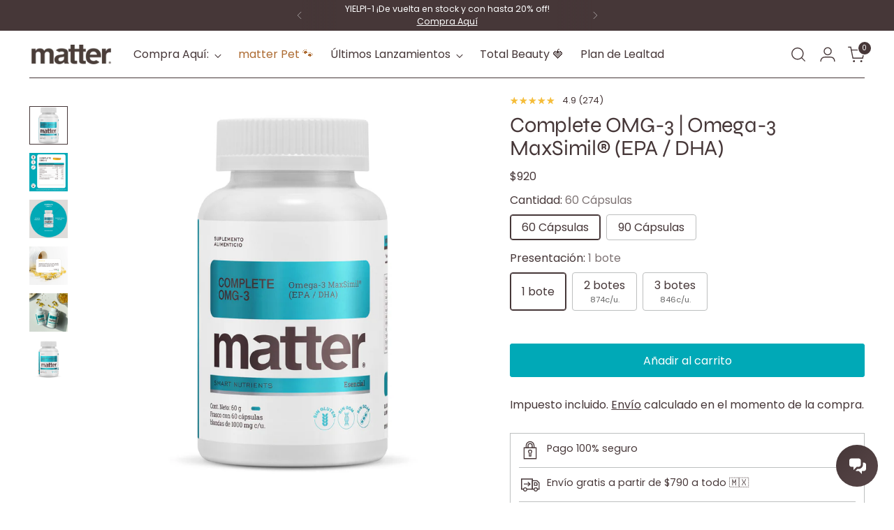

--- FILE ---
content_type: text/html; charset=utf-8
request_url: https://youmatter.mx/products/complete-omg-3-omega-3-maxsimil%C2%AE-epa-dha
body_size: 118713
content:
<!doctype html>

<!-- You matter | Smart Nutrients -->

<html class="no-js" lang="es" style="--announcement-height: 1px;">
  <head>
    <!-- Google Tag Manager -->
    <script>
      (function (w, d, s, l, i) {
        w[l] = w[l] || [];
        w[l].push({ 'gtm.start': new Date().getTime(), event: 'gtm.js' });
        var f = d.getElementsByTagName(s)[0],
          j = d.createElement(s),
          dl = l != 'dataLayer' ? '&l=' + l : '';
        j.async = true;
        j.src = 'https://www.googletagmanager.com/gtm.js?id=' + i + dl;
        f.parentNode.insertBefore(j, f);
      })(window, document, 'script', 'dataLayer', 'GTM-PJWP73B');
    </script>
    <!-- End Google Tag Manager -->

    <meta charset="UTF-8">
    <meta http-equiv="X-UA-Compatible" content="IE=edge,chrome=1">
    <meta name="viewport" content="width=device-width,initial-scale=1">
    




  <meta name="description" content="Complete OMG-3 tiene una absorción hasta 3 veces mayor de EPA y DHA que otros Omega 3 líderes en el mercado gracias a su tecnología patentada MaxSimil®. Desinflamatorio natural Libre de metales pesados Ayuda a la función inmunológica">



    <link rel="canonical" href="https://youmatter.mx/products/complete-omg-3-omega-3-maxsimil%c2%ae-epa-dha">
    <link rel="preconnect" href="https://cdn.shopify.com" crossorigin><link rel="shortcut icon" href="//youmatter.mx/cdn/shop/files/FaviconMatter2.png?crop=center&height=32&v=1662053959&width=32" type="image/png"><title>Complete OMG-3 | Omega-3 MaxSimil® (EPA / DHA)
&ndash; You matter</title>

    





  
  
  
  
  




<meta property="og:url" content="https://youmatter.mx/products/complete-omg-3-omega-3-maxsimil%c2%ae-epa-dha">
<meta property="og:site_name" content="You matter">
<meta property="og:type" content="product">
<meta property="og:title" content="Complete OMG-3 | Omega-3 MaxSimil® (EPA / DHA)">
<meta property="og:description" content="Complete OMG-3 tiene una absorción hasta 3 veces mayor de EPA y DHA que otros Omega 3 líderes en el mercado gracias a su tecnología patentada MaxSimil®. Desinflamatorio natural Libre de metales pesados Ayuda a la función inmunológica">
<meta property="og:image" content="http://youmatter.mx/cdn/shop/files/Complete_OMG-3_60_caps_Frente.webp?v=1752171133&width=1024">
<meta property="og:image:secure_url" content="https://youmatter.mx/cdn/shop/files/Complete_OMG-3_60_caps_Frente.webp?v=1752171133&width=1024">
<meta property="og:price:amount" content="920">
<meta property="og:price:currency" content="MXN">

<meta name="twitter:title" content="Complete OMG-3 | Omega-3 MaxSimil® (EPA / DHA)">
<meta name="twitter:description" content="Complete OMG-3 tiene una absorción hasta 3 veces mayor de EPA y DHA que otros Omega 3 líderes en el mercado gracias a su tecnología patentada MaxSimil®. Desinflamatorio natural Libre de metales pesados Ayuda a la función inmunológica">
<meta name="twitter:card" content="summary_large_image">
<meta name="twitter:image" content="https://youmatter.mx/cdn/shop/files/Complete_OMG-3_60_caps_Frente.webp?v=1752171133&width=1024">
<meta name="twitter:image:width" content="480">
<meta name="twitter:image:height" content="480">


    <script>
  console.log('Stiletto v5.0.1 by Fluorescent');

  document.documentElement.className = document.documentElement.className.replace('no-js', '');
  if (window.matchMedia(`(prefers-reduced-motion: reduce)`) === true || window.matchMedia(`(prefers-reduced-motion: reduce)`).matches === true) {
    document.documentElement.classList.add('prefers-reduced-motion');
  } else {
    document.documentElement.classList.add('do-anim');
  }

  window.theme = {
    version: 'v5.0.1',
    themeName: 'Stiletto',
    moneyFormat: "${{amount_no_decimals}}",
    strings: {
      name: "You matter",
      accessibility: {
        play_video: "Juega a",
        pause_video: "Pausa",
        range_lower: "Rango inferior",
        range_upper: "Rango superior"
      },
      product: {
        no_shipping_rates: "Tarifa de envío no disponible",
        country_placeholder: "País\/Región",
        review: "Escribir comentario"
      },
      products: {
        product: {
          unavailable: "No disponible",
          unitPrice: "Precio",
          unitPriceSeparator: "Por",
          sku: "SKU"
        }
      },
      cart: {
        editCartNote: "Editar notas del pedido",
        addCartNote: "Añada una nota a tu pedido",
        quantityError: "Tienes el número máximo del producto en tu carrito"
      },
      pagination: {
        viewing: "Estás viendo {{ of }} de {{ total }}",
        products: "productos",
        results: "Resultados"
      }
    },
    routes: {
      root: "/",
      cart: {
        base: "/cart",
        add: "/cart/add",
        change: "/cart/change",
        update: "/cart/update",
        clear: "/cart/clear",
        // Manual routes until Shopify adds support
        shipping: "/cart/shipping_rates",
      },
      // Manual routes until Shopify adds support
      products: "/products",
      productRecommendations: "/recommendations/products",
      predictive_search_url: '/search/suggest',
    },
    icons: {
      chevron: "\u003cspan class=\"icon icon-new icon-chevron \"\u003e\n  \u003csvg viewBox=\"0 0 24 24\" fill=\"none\" xmlns=\"http:\/\/www.w3.org\/2000\/svg\"\u003e\u003cpath d=\"M1.875 7.438 12 17.563 22.125 7.438\" stroke=\"currentColor\" stroke-width=\"2\"\/\u003e\u003c\/svg\u003e\n\u003c\/span\u003e\n",
      close: "\u003cspan class=\"icon icon-new icon-close \"\u003e\n  \u003csvg viewBox=\"0 0 24 24\" fill=\"none\" xmlns=\"http:\/\/www.w3.org\/2000\/svg\"\u003e\u003cpath d=\"M2.66 1.34 2 .68.68 2l.66.66 1.32-1.32zm18.68 21.32.66.66L23.32 22l-.66-.66-1.32 1.32zm1.32-20 .66-.66L22 .68l-.66.66 1.32 1.32zM1.34 21.34.68 22 2 23.32l.66-.66-1.32-1.32zm0-18.68 10 10 1.32-1.32-10-10-1.32 1.32zm11.32 10 10-10-1.32-1.32-10 10 1.32 1.32zm-1.32-1.32-10 10 1.32 1.32 10-10-1.32-1.32zm0 1.32 10 10 1.32-1.32-10-10-1.32 1.32z\" fill=\"currentColor\"\/\u003e\u003c\/svg\u003e\n\u003c\/span\u003e\n",
      zoom: "\u003cspan class=\"icon icon-new icon-zoom \"\u003e\n  \u003csvg viewBox=\"0 0 24 24\" fill=\"none\" xmlns=\"http:\/\/www.w3.org\/2000\/svg\"\u003e\u003cpath d=\"M10.3,19.71c5.21,0,9.44-4.23,9.44-9.44S15.51,.83,10.3,.83,.86,5.05,.86,10.27s4.23,9.44,9.44,9.44Z\" fill=\"none\" stroke=\"currentColor\" stroke-linecap=\"round\" stroke-miterlimit=\"10\" stroke-width=\"1.63\"\/\u003e\n          \u003cpath d=\"M5.05,10.27H15.54\" fill=\"none\" stroke=\"currentColor\" stroke-miterlimit=\"10\" stroke-width=\"1.63\"\/\u003e\n          \u003cpath class=\"cross-up\" d=\"M10.3,5.02V15.51\" fill=\"none\" stroke=\"currentColor\" stroke-miterlimit=\"10\" stroke-width=\"1.63\"\/\u003e\n          \u003cpath d=\"M16.92,16.9l6.49,6.49\" fill=\"none\" stroke=\"currentColor\" stroke-miterlimit=\"10\" stroke-width=\"1.63\"\/\u003e\u003c\/svg\u003e\n\u003c\/span\u003e\n"
    },
    coreData: {
      n: "Stiletto",
      v: "v5.0.1",
    }
  }

  window.theme.searchableFields = "product_type,tag,title,variants.title";

  
    window.theme.allCountryOptionTags = "\u003coption value=\"Mexico\" data-provinces=\"[[\u0026quot;Aguascalientes\u0026quot;,\u0026quot;Aguascalientes\u0026quot;],[\u0026quot;Baja California\u0026quot;,\u0026quot;Baja California\u0026quot;],[\u0026quot;Baja California Sur\u0026quot;,\u0026quot;Baja California Sur\u0026quot;],[\u0026quot;Campeche\u0026quot;,\u0026quot;Campeche\u0026quot;],[\u0026quot;Chiapas\u0026quot;,\u0026quot;Chiapas\u0026quot;],[\u0026quot;Chihuahua\u0026quot;,\u0026quot;Chihuahua\u0026quot;],[\u0026quot;Ciudad de México\u0026quot;,\u0026quot;Ciudad de México\u0026quot;],[\u0026quot;Coahuila\u0026quot;,\u0026quot;Coahuila de Zaragoza\u0026quot;],[\u0026quot;Colima\u0026quot;,\u0026quot;Colima\u0026quot;],[\u0026quot;Durango\u0026quot;,\u0026quot;Durango\u0026quot;],[\u0026quot;Guanajuato\u0026quot;,\u0026quot;Guanajuato\u0026quot;],[\u0026quot;Guerrero\u0026quot;,\u0026quot;Estado de Guerrero\u0026quot;],[\u0026quot;Hidalgo\u0026quot;,\u0026quot;Estado de Hidalgo\u0026quot;],[\u0026quot;Jalisco\u0026quot;,\u0026quot;Jalisco\u0026quot;],[\u0026quot;Michoacán\u0026quot;,\u0026quot;Michoacán\u0026quot;],[\u0026quot;Morelos\u0026quot;,\u0026quot;Morelos\u0026quot;],[\u0026quot;México\u0026quot;,\u0026quot;Estado de México\u0026quot;],[\u0026quot;Nayarit\u0026quot;,\u0026quot;Nayarit\u0026quot;],[\u0026quot;Nuevo León\u0026quot;,\u0026quot;Nuevo León\u0026quot;],[\u0026quot;Oaxaca\u0026quot;,\u0026quot;Oaxaca\u0026quot;],[\u0026quot;Puebla\u0026quot;,\u0026quot;Puebla\u0026quot;],[\u0026quot;Querétaro\u0026quot;,\u0026quot;Querétaro\u0026quot;],[\u0026quot;Quintana Roo\u0026quot;,\u0026quot;Quintana Roo\u0026quot;],[\u0026quot;San Luis Potosí\u0026quot;,\u0026quot;San Luis Potosí\u0026quot;],[\u0026quot;Sinaloa\u0026quot;,\u0026quot;Sinaloa\u0026quot;],[\u0026quot;Sonora\u0026quot;,\u0026quot;Sonora\u0026quot;],[\u0026quot;Tabasco\u0026quot;,\u0026quot;Tabasco\u0026quot;],[\u0026quot;Tamaulipas\u0026quot;,\u0026quot;Tamaulipas\u0026quot;],[\u0026quot;Tlaxcala\u0026quot;,\u0026quot;Tlaxcala\u0026quot;],[\u0026quot;Veracruz\u0026quot;,\u0026quot;Veracruz\u0026quot;],[\u0026quot;Yucatán\u0026quot;,\u0026quot;Yucatán\u0026quot;],[\u0026quot;Zacatecas\u0026quot;,\u0026quot;Zacatecas\u0026quot;]]\"\u003eMéxico\u003c\/option\u003e\n\u003coption value=\"---\" data-provinces=\"[]\"\u003e---\u003c\/option\u003e\n\u003coption value=\"Afghanistan\" data-provinces=\"[]\"\u003eAfganistán\u003c\/option\u003e\n\u003coption value=\"Albania\" data-provinces=\"[]\"\u003eAlbania\u003c\/option\u003e\n\u003coption value=\"Germany\" data-provinces=\"[]\"\u003eAlemania\u003c\/option\u003e\n\u003coption value=\"Andorra\" data-provinces=\"[]\"\u003eAndorra\u003c\/option\u003e\n\u003coption value=\"Angola\" data-provinces=\"[]\"\u003eAngola\u003c\/option\u003e\n\u003coption value=\"Anguilla\" data-provinces=\"[]\"\u003eAnguila\u003c\/option\u003e\n\u003coption value=\"Antigua And Barbuda\" data-provinces=\"[]\"\u003eAntigua y Barbuda\u003c\/option\u003e\n\u003coption value=\"Saudi Arabia\" data-provinces=\"[]\"\u003eArabia Saudí\u003c\/option\u003e\n\u003coption value=\"Algeria\" data-provinces=\"[]\"\u003eArgelia\u003c\/option\u003e\n\u003coption value=\"Argentina\" data-provinces=\"[[\u0026quot;Buenos Aires\u0026quot;,\u0026quot;Buenos Aires (provincia)\u0026quot;],[\u0026quot;Catamarca\u0026quot;,\u0026quot;Catamarca\u0026quot;],[\u0026quot;Chaco\u0026quot;,\u0026quot;Chaco\u0026quot;],[\u0026quot;Chubut\u0026quot;,\u0026quot;Chubut\u0026quot;],[\u0026quot;Ciudad Autónoma de Buenos Aires\u0026quot;,\u0026quot;Ciudad Autónoma de Buenos Aires\u0026quot;],[\u0026quot;Corrientes\u0026quot;,\u0026quot;Corrientes\u0026quot;],[\u0026quot;Córdoba\u0026quot;,\u0026quot;Córdoba\u0026quot;],[\u0026quot;Entre Ríos\u0026quot;,\u0026quot;Entre Ríos\u0026quot;],[\u0026quot;Formosa\u0026quot;,\u0026quot;Formosa\u0026quot;],[\u0026quot;Jujuy\u0026quot;,\u0026quot;Jujuy\u0026quot;],[\u0026quot;La Pampa\u0026quot;,\u0026quot;La Pampa\u0026quot;],[\u0026quot;La Rioja\u0026quot;,\u0026quot;La Rioja\u0026quot;],[\u0026quot;Mendoza\u0026quot;,\u0026quot;Mendoza\u0026quot;],[\u0026quot;Misiones\u0026quot;,\u0026quot;Misiones\u0026quot;],[\u0026quot;Neuquén\u0026quot;,\u0026quot;Neuquén\u0026quot;],[\u0026quot;Río Negro\u0026quot;,\u0026quot;Río Negro\u0026quot;],[\u0026quot;Salta\u0026quot;,\u0026quot;Salta\u0026quot;],[\u0026quot;San Juan\u0026quot;,\u0026quot;San Juan\u0026quot;],[\u0026quot;San Luis\u0026quot;,\u0026quot;San Luis\u0026quot;],[\u0026quot;Santa Cruz\u0026quot;,\u0026quot;Santa Cruz\u0026quot;],[\u0026quot;Santa Fe\u0026quot;,\u0026quot;Santa Fe\u0026quot;],[\u0026quot;Santiago Del Estero\u0026quot;,\u0026quot;Santiago del Estero\u0026quot;],[\u0026quot;Tierra Del Fuego\u0026quot;,\u0026quot;Tierra del Fuego\u0026quot;],[\u0026quot;Tucumán\u0026quot;,\u0026quot;Tucumán\u0026quot;]]\"\u003eArgentina\u003c\/option\u003e\n\u003coption value=\"Armenia\" data-provinces=\"[]\"\u003eArmenia\u003c\/option\u003e\n\u003coption value=\"Aruba\" data-provinces=\"[]\"\u003eAruba\u003c\/option\u003e\n\u003coption value=\"Australia\" data-provinces=\"[[\u0026quot;Australian Capital Territory\u0026quot;,\u0026quot;Territorio de la Capital Australiana\u0026quot;],[\u0026quot;New South Wales\u0026quot;,\u0026quot;Nueva Gales del Sur\u0026quot;],[\u0026quot;Northern Territory\u0026quot;,\u0026quot;Territorio del Norte\u0026quot;],[\u0026quot;Queensland\u0026quot;,\u0026quot;Queensland\u0026quot;],[\u0026quot;South Australia\u0026quot;,\u0026quot;Australia Meridional\u0026quot;],[\u0026quot;Tasmania\u0026quot;,\u0026quot;Tasmania\u0026quot;],[\u0026quot;Victoria\u0026quot;,\u0026quot;Victoria\u0026quot;],[\u0026quot;Western Australia\u0026quot;,\u0026quot;Australia Occidental\u0026quot;]]\"\u003eAustralia\u003c\/option\u003e\n\u003coption value=\"Austria\" data-provinces=\"[]\"\u003eAustria\u003c\/option\u003e\n\u003coption value=\"Azerbaijan\" data-provinces=\"[]\"\u003eAzerbaiyán\u003c\/option\u003e\n\u003coption value=\"Bahamas\" data-provinces=\"[]\"\u003eBahamas\u003c\/option\u003e\n\u003coption value=\"Bangladesh\" data-provinces=\"[]\"\u003eBangladés\u003c\/option\u003e\n\u003coption value=\"Barbados\" data-provinces=\"[]\"\u003eBarbados\u003c\/option\u003e\n\u003coption value=\"Bahrain\" data-provinces=\"[]\"\u003eBaréin\u003c\/option\u003e\n\u003coption value=\"Belgium\" data-provinces=\"[]\"\u003eBélgica\u003c\/option\u003e\n\u003coption value=\"Belize\" data-provinces=\"[]\"\u003eBelice\u003c\/option\u003e\n\u003coption value=\"Benin\" data-provinces=\"[]\"\u003eBenín\u003c\/option\u003e\n\u003coption value=\"Bermuda\" data-provinces=\"[]\"\u003eBermudas\u003c\/option\u003e\n\u003coption value=\"Belarus\" data-provinces=\"[]\"\u003eBielorrusia\u003c\/option\u003e\n\u003coption value=\"Bolivia\" data-provinces=\"[]\"\u003eBolivia\u003c\/option\u003e\n\u003coption value=\"Bosnia And Herzegovina\" data-provinces=\"[]\"\u003eBosnia y Herzegovina\u003c\/option\u003e\n\u003coption value=\"Botswana\" data-provinces=\"[]\"\u003eBotsuana\u003c\/option\u003e\n\u003coption value=\"Brazil\" data-provinces=\"[[\u0026quot;Acre\u0026quot;,\u0026quot;Estado de Acre\u0026quot;],[\u0026quot;Alagoas\u0026quot;,\u0026quot;Alagoas\u0026quot;],[\u0026quot;Amapá\u0026quot;,\u0026quot;Amapá\u0026quot;],[\u0026quot;Amazonas\u0026quot;,\u0026quot;Estado de Amazonas\u0026quot;],[\u0026quot;Bahia\u0026quot;,\u0026quot;Estado de Bahía\u0026quot;],[\u0026quot;Ceará\u0026quot;,\u0026quot;Ceará\u0026quot;],[\u0026quot;Distrito Federal\u0026quot;,\u0026quot;Distrito Federal\u0026quot;],[\u0026quot;Espírito Santo\u0026quot;,\u0026quot;Estado de Espírito Santo\u0026quot;],[\u0026quot;Goiás\u0026quot;,\u0026quot;Estado de Goiás\u0026quot;],[\u0026quot;Maranhão\u0026quot;,\u0026quot;Maranhão\u0026quot;],[\u0026quot;Mato Grosso\u0026quot;,\u0026quot;Mato Grosso\u0026quot;],[\u0026quot;Mato Grosso do Sul\u0026quot;,\u0026quot;Mato Grosso del Sur\u0026quot;],[\u0026quot;Minas Gerais\u0026quot;,\u0026quot;Estado de Minas Gerais\u0026quot;],[\u0026quot;Paraná\u0026quot;,\u0026quot;Paraná\u0026quot;],[\u0026quot;Paraíba\u0026quot;,\u0026quot;Paraíba\u0026quot;],[\u0026quot;Pará\u0026quot;,\u0026quot;Pará\u0026quot;],[\u0026quot;Pernambuco\u0026quot;,\u0026quot;Pernambuco\u0026quot;],[\u0026quot;Piauí\u0026quot;,\u0026quot;Piauí\u0026quot;],[\u0026quot;Rio Grande do Norte\u0026quot;,\u0026quot;Río Grande del Norte\u0026quot;],[\u0026quot;Rio Grande do Sul\u0026quot;,\u0026quot;Río Grande del Sur\u0026quot;],[\u0026quot;Rio de Janeiro\u0026quot;,\u0026quot;Estado de Río de Janeiro\u0026quot;],[\u0026quot;Rondônia\u0026quot;,\u0026quot;Rondonia\u0026quot;],[\u0026quot;Roraima\u0026quot;,\u0026quot;Roraima\u0026quot;],[\u0026quot;Santa Catarina\u0026quot;,\u0026quot;Santa Catarina\u0026quot;],[\u0026quot;Sergipe\u0026quot;,\u0026quot;Sergipe\u0026quot;],[\u0026quot;São Paulo\u0026quot;,\u0026quot;São Paulo\u0026quot;],[\u0026quot;Tocantins\u0026quot;,\u0026quot;Tocantins\u0026quot;]]\"\u003eBrasil\u003c\/option\u003e\n\u003coption value=\"Brunei\" data-provinces=\"[]\"\u003eBrunéi\u003c\/option\u003e\n\u003coption value=\"Bulgaria\" data-provinces=\"[]\"\u003eBulgaria\u003c\/option\u003e\n\u003coption value=\"Burkina Faso\" data-provinces=\"[]\"\u003eBurkina Faso\u003c\/option\u003e\n\u003coption value=\"Burundi\" data-provinces=\"[]\"\u003eBurundi\u003c\/option\u003e\n\u003coption value=\"Bhutan\" data-provinces=\"[]\"\u003eBután\u003c\/option\u003e\n\u003coption value=\"Cape Verde\" data-provinces=\"[]\"\u003eCabo Verde\u003c\/option\u003e\n\u003coption value=\"Cambodia\" data-provinces=\"[]\"\u003eCamboya\u003c\/option\u003e\n\u003coption value=\"Republic of Cameroon\" data-provinces=\"[]\"\u003eCamerún\u003c\/option\u003e\n\u003coption value=\"Canada\" data-provinces=\"[[\u0026quot;Alberta\u0026quot;,\u0026quot;Alberta\u0026quot;],[\u0026quot;British Columbia\u0026quot;,\u0026quot;Columbia Británica\u0026quot;],[\u0026quot;Manitoba\u0026quot;,\u0026quot;Manitoba\u0026quot;],[\u0026quot;New Brunswick\u0026quot;,\u0026quot;Nuevo Brunswick\u0026quot;],[\u0026quot;Newfoundland and Labrador\u0026quot;,\u0026quot;Terranova y Labrador\u0026quot;],[\u0026quot;Northwest Territories\u0026quot;,\u0026quot;Territorios del Noroeste\u0026quot;],[\u0026quot;Nova Scotia\u0026quot;,\u0026quot;Nueva Escocia\u0026quot;],[\u0026quot;Nunavut\u0026quot;,\u0026quot;Nunavut\u0026quot;],[\u0026quot;Ontario\u0026quot;,\u0026quot;Ontario\u0026quot;],[\u0026quot;Prince Edward Island\u0026quot;,\u0026quot;Isla del Príncipe Eduardo\u0026quot;],[\u0026quot;Quebec\u0026quot;,\u0026quot;Quebec\u0026quot;],[\u0026quot;Saskatchewan\u0026quot;,\u0026quot;Saskatchewan\u0026quot;],[\u0026quot;Yukon\u0026quot;,\u0026quot;Yukón\u0026quot;]]\"\u003eCanadá\u003c\/option\u003e\n\u003coption value=\"Caribbean Netherlands\" data-provinces=\"[]\"\u003eCaribe neerlandés\u003c\/option\u003e\n\u003coption value=\"Qatar\" data-provinces=\"[]\"\u003eCatar\u003c\/option\u003e\n\u003coption value=\"Chad\" data-provinces=\"[]\"\u003eChad\u003c\/option\u003e\n\u003coption value=\"Czech Republic\" data-provinces=\"[]\"\u003eChequia\u003c\/option\u003e\n\u003coption value=\"Chile\" data-provinces=\"[[\u0026quot;Antofagasta\u0026quot;,\u0026quot;Antofagasta\u0026quot;],[\u0026quot;Araucanía\u0026quot;,\u0026quot;Araucanía\u0026quot;],[\u0026quot;Arica and Parinacota\u0026quot;,\u0026quot;Arica y Parinacota\u0026quot;],[\u0026quot;Atacama\u0026quot;,\u0026quot;Atacama\u0026quot;],[\u0026quot;Aysén\u0026quot;,\u0026quot;Aysén\u0026quot;],[\u0026quot;Biobío\u0026quot;,\u0026quot;Biobío\u0026quot;],[\u0026quot;Coquimbo\u0026quot;,\u0026quot;Coquimbo\u0026quot;],[\u0026quot;Los Lagos\u0026quot;,\u0026quot;Los Lagos\u0026quot;],[\u0026quot;Los Ríos\u0026quot;,\u0026quot;Los Ríos\u0026quot;],[\u0026quot;Magallanes\u0026quot;,\u0026quot;Magallanes\u0026quot;],[\u0026quot;Maule\u0026quot;,\u0026quot;Maule\u0026quot;],[\u0026quot;O\u0026#39;Higgins\u0026quot;,\u0026quot;O’Higgins\u0026quot;],[\u0026quot;Santiago\u0026quot;,\u0026quot;Santiago\u0026quot;],[\u0026quot;Tarapacá\u0026quot;,\u0026quot;Tarapacá\u0026quot;],[\u0026quot;Valparaíso\u0026quot;,\u0026quot;Valparaíso\u0026quot;],[\u0026quot;Ñuble\u0026quot;,\u0026quot;Ñuble\u0026quot;]]\"\u003eChile\u003c\/option\u003e\n\u003coption value=\"China\" data-provinces=\"[[\u0026quot;Anhui\u0026quot;,\u0026quot;Anhui\u0026quot;],[\u0026quot;Beijing\u0026quot;,\u0026quot;Pekín\u0026quot;],[\u0026quot;Chongqing\u0026quot;,\u0026quot;Chongqing\u0026quot;],[\u0026quot;Fujian\u0026quot;,\u0026quot;Fujian\u0026quot;],[\u0026quot;Gansu\u0026quot;,\u0026quot;Gansu\u0026quot;],[\u0026quot;Guangdong\u0026quot;,\u0026quot;Provincia de Cantón\u0026quot;],[\u0026quot;Guangxi\u0026quot;,\u0026quot;Guangxi\u0026quot;],[\u0026quot;Guizhou\u0026quot;,\u0026quot;Guizhou\u0026quot;],[\u0026quot;Hainan\u0026quot;,\u0026quot;Hainan\u0026quot;],[\u0026quot;Hebei\u0026quot;,\u0026quot;Hebei\u0026quot;],[\u0026quot;Heilongjiang\u0026quot;,\u0026quot;Heilongjiang\u0026quot;],[\u0026quot;Henan\u0026quot;,\u0026quot;Henan\u0026quot;],[\u0026quot;Hubei\u0026quot;,\u0026quot;Hubei\u0026quot;],[\u0026quot;Hunan\u0026quot;,\u0026quot;Hunan\u0026quot;],[\u0026quot;Inner Mongolia\u0026quot;,\u0026quot;Mongolia Interior\u0026quot;],[\u0026quot;Jiangsu\u0026quot;,\u0026quot;Jiangsu\u0026quot;],[\u0026quot;Jiangxi\u0026quot;,\u0026quot;Jiangxi\u0026quot;],[\u0026quot;Jilin\u0026quot;,\u0026quot;Jilin\u0026quot;],[\u0026quot;Liaoning\u0026quot;,\u0026quot;Liaoning\u0026quot;],[\u0026quot;Ningxia\u0026quot;,\u0026quot;Ningxia\u0026quot;],[\u0026quot;Qinghai\u0026quot;,\u0026quot;Qinghai\u0026quot;],[\u0026quot;Shaanxi\u0026quot;,\u0026quot;Shaanxi\u0026quot;],[\u0026quot;Shandong\u0026quot;,\u0026quot;Shandong\u0026quot;],[\u0026quot;Shanghai\u0026quot;,\u0026quot;Shanghái\u0026quot;],[\u0026quot;Shanxi\u0026quot;,\u0026quot;Shanxi\u0026quot;],[\u0026quot;Sichuan\u0026quot;,\u0026quot;Sichuan\u0026quot;],[\u0026quot;Tianjin\u0026quot;,\u0026quot;Tianjin\u0026quot;],[\u0026quot;Xinjiang\u0026quot;,\u0026quot;Sinkiang\u0026quot;],[\u0026quot;Xizang\u0026quot;,\u0026quot;Tíbet\u0026quot;],[\u0026quot;Yunnan\u0026quot;,\u0026quot;Yunnan\u0026quot;],[\u0026quot;Zhejiang\u0026quot;,\u0026quot;Zhejiang\u0026quot;]]\"\u003eChina\u003c\/option\u003e\n\u003coption value=\"Cyprus\" data-provinces=\"[]\"\u003eChipre\u003c\/option\u003e\n\u003coption value=\"Holy See (Vatican City State)\" data-provinces=\"[]\"\u003eCiudad del Vaticano\u003c\/option\u003e\n\u003coption value=\"Colombia\" data-provinces=\"[[\u0026quot;Amazonas\u0026quot;,\u0026quot;Amazonas\u0026quot;],[\u0026quot;Antioquia\u0026quot;,\u0026quot;Antioquia\u0026quot;],[\u0026quot;Arauca\u0026quot;,\u0026quot;Arauca\u0026quot;],[\u0026quot;Atlántico\u0026quot;,\u0026quot;Atlántico\u0026quot;],[\u0026quot;Bogotá, D.C.\u0026quot;,\u0026quot;Bogotá\u0026quot;],[\u0026quot;Bolívar\u0026quot;,\u0026quot;Bolívar\u0026quot;],[\u0026quot;Boyacá\u0026quot;,\u0026quot;Boyacá\u0026quot;],[\u0026quot;Caldas\u0026quot;,\u0026quot;Caldas\u0026quot;],[\u0026quot;Caquetá\u0026quot;,\u0026quot;Caquetá\u0026quot;],[\u0026quot;Casanare\u0026quot;,\u0026quot;Casanare\u0026quot;],[\u0026quot;Cauca\u0026quot;,\u0026quot;Cauca\u0026quot;],[\u0026quot;Cesar\u0026quot;,\u0026quot;Cesar\u0026quot;],[\u0026quot;Chocó\u0026quot;,\u0026quot;Chocó\u0026quot;],[\u0026quot;Cundinamarca\u0026quot;,\u0026quot;Cundinamarca\u0026quot;],[\u0026quot;Córdoba\u0026quot;,\u0026quot;Córdoba\u0026quot;],[\u0026quot;Guainía\u0026quot;,\u0026quot;Guainía\u0026quot;],[\u0026quot;Guaviare\u0026quot;,\u0026quot;Guaviare\u0026quot;],[\u0026quot;Huila\u0026quot;,\u0026quot;Huila\u0026quot;],[\u0026quot;La Guajira\u0026quot;,\u0026quot;La Guajira\u0026quot;],[\u0026quot;Magdalena\u0026quot;,\u0026quot;Magdalena\u0026quot;],[\u0026quot;Meta\u0026quot;,\u0026quot;Meta\u0026quot;],[\u0026quot;Nariño\u0026quot;,\u0026quot;Nariño\u0026quot;],[\u0026quot;Norte de Santander\u0026quot;,\u0026quot;Norte de Santander\u0026quot;],[\u0026quot;Putumayo\u0026quot;,\u0026quot;Putumayo\u0026quot;],[\u0026quot;Quindío\u0026quot;,\u0026quot;Quindío\u0026quot;],[\u0026quot;Risaralda\u0026quot;,\u0026quot;Risaralda\u0026quot;],[\u0026quot;San Andrés, Providencia y Santa Catalina\u0026quot;,\u0026quot;Archipiélago de San Andrés, Providencia y Santa Catalina\u0026quot;],[\u0026quot;Santander\u0026quot;,\u0026quot;Santander\u0026quot;],[\u0026quot;Sucre\u0026quot;,\u0026quot;Sucre\u0026quot;],[\u0026quot;Tolima\u0026quot;,\u0026quot;Tolima\u0026quot;],[\u0026quot;Valle del Cauca\u0026quot;,\u0026quot;Valle del Cauca\u0026quot;],[\u0026quot;Vaupés\u0026quot;,\u0026quot;Vaupés\u0026quot;],[\u0026quot;Vichada\u0026quot;,\u0026quot;Vichada\u0026quot;]]\"\u003eColombia\u003c\/option\u003e\n\u003coption value=\"Comoros\" data-provinces=\"[]\"\u003eComoras\u003c\/option\u003e\n\u003coption value=\"Congo\" data-provinces=\"[]\"\u003eCongo\u003c\/option\u003e\n\u003coption value=\"South Korea\" data-provinces=\"[[\u0026quot;Busan\u0026quot;,\u0026quot;Busan\u0026quot;],[\u0026quot;Chungbuk\u0026quot;,\u0026quot;Chungcheong del Norte\u0026quot;],[\u0026quot;Chungnam\u0026quot;,\u0026quot;Chungcheong del Sur\u0026quot;],[\u0026quot;Daegu\u0026quot;,\u0026quot;Daegu\u0026quot;],[\u0026quot;Daejeon\u0026quot;,\u0026quot;Daejeon\u0026quot;],[\u0026quot;Gangwon\u0026quot;,\u0026quot;Gangwon\u0026quot;],[\u0026quot;Gwangju\u0026quot;,\u0026quot;Gwangju\u0026quot;],[\u0026quot;Gyeongbuk\u0026quot;,\u0026quot;Gyeongsang del Norte\u0026quot;],[\u0026quot;Gyeonggi\u0026quot;,\u0026quot;Gyeonggi\u0026quot;],[\u0026quot;Gyeongnam\u0026quot;,\u0026quot;Gyeongsang del Sur\u0026quot;],[\u0026quot;Incheon\u0026quot;,\u0026quot;Incheon\u0026quot;],[\u0026quot;Jeju\u0026quot;,\u0026quot;Jeju-do\u0026quot;],[\u0026quot;Jeonbuk\u0026quot;,\u0026quot;Jeolla del Norte\u0026quot;],[\u0026quot;Jeonnam\u0026quot;,\u0026quot;Jeolla del Sur\u0026quot;],[\u0026quot;Sejong\u0026quot;,\u0026quot;Sejong\u0026quot;],[\u0026quot;Seoul\u0026quot;,\u0026quot;Seúl\u0026quot;],[\u0026quot;Ulsan\u0026quot;,\u0026quot;Ulsan\u0026quot;]]\"\u003eCorea del Sur\u003c\/option\u003e\n\u003coption value=\"Costa Rica\" data-provinces=\"[[\u0026quot;Alajuela\u0026quot;,\u0026quot;Provincia de Alajuela\u0026quot;],[\u0026quot;Cartago\u0026quot;,\u0026quot;Provincia de Cartago\u0026quot;],[\u0026quot;Guanacaste\u0026quot;,\u0026quot;Provincia de Guanacaste\u0026quot;],[\u0026quot;Heredia\u0026quot;,\u0026quot;Heredia\u0026quot;],[\u0026quot;Limón\u0026quot;,\u0026quot;Limón\u0026quot;],[\u0026quot;Puntarenas\u0026quot;,\u0026quot;Puntarenas\u0026quot;],[\u0026quot;San José\u0026quot;,\u0026quot;Provincia de San José\u0026quot;]]\"\u003eCosta Rica\u003c\/option\u003e\n\u003coption value=\"Croatia\" data-provinces=\"[]\"\u003eCroacia\u003c\/option\u003e\n\u003coption value=\"Curaçao\" data-provinces=\"[]\"\u003eCurazao\u003c\/option\u003e\n\u003coption value=\"Côte d'Ivoire\" data-provinces=\"[]\"\u003eCôte d’Ivoire\u003c\/option\u003e\n\u003coption value=\"Denmark\" data-provinces=\"[]\"\u003eDinamarca\u003c\/option\u003e\n\u003coption value=\"Dominica\" data-provinces=\"[]\"\u003eDominica\u003c\/option\u003e\n\u003coption value=\"Ecuador\" data-provinces=\"[]\"\u003eEcuador\u003c\/option\u003e\n\u003coption value=\"Egypt\" data-provinces=\"[[\u0026quot;6th of October\u0026quot;,\u0026quot;6 de octubre\u0026quot;],[\u0026quot;Al Sharqia\u0026quot;,\u0026quot;Oriental\u0026quot;],[\u0026quot;Alexandria\u0026quot;,\u0026quot;Alejandría\u0026quot;],[\u0026quot;Aswan\u0026quot;,\u0026quot;Asuán\u0026quot;],[\u0026quot;Asyut\u0026quot;,\u0026quot;Asiut\u0026quot;],[\u0026quot;Beheira\u0026quot;,\u0026quot;Behera\u0026quot;],[\u0026quot;Beni Suef\u0026quot;,\u0026quot;Beni Suef\u0026quot;],[\u0026quot;Cairo\u0026quot;,\u0026quot;El Cairo\u0026quot;],[\u0026quot;Dakahlia\u0026quot;,\u0026quot;Dacalia\u0026quot;],[\u0026quot;Damietta\u0026quot;,\u0026quot;Damieta\u0026quot;],[\u0026quot;Faiyum\u0026quot;,\u0026quot;Fayún\u0026quot;],[\u0026quot;Gharbia\u0026quot;,\u0026quot;Occidental\u0026quot;],[\u0026quot;Giza\u0026quot;,\u0026quot;Guiza\u0026quot;],[\u0026quot;Helwan\u0026quot;,\u0026quot;Helwan\u0026quot;],[\u0026quot;Ismailia\u0026quot;,\u0026quot;Ismailia\u0026quot;],[\u0026quot;Kafr el-Sheikh\u0026quot;,\u0026quot;Kafr el Sheij\u0026quot;],[\u0026quot;Luxor\u0026quot;,\u0026quot;Lúxor\u0026quot;],[\u0026quot;Matrouh\u0026quot;,\u0026quot;Matrú\u0026quot;],[\u0026quot;Minya\u0026quot;,\u0026quot;Menia\u0026quot;],[\u0026quot;Monufia\u0026quot;,\u0026quot;Menufia\u0026quot;],[\u0026quot;New Valley\u0026quot;,\u0026quot;Nuevo Valle\u0026quot;],[\u0026quot;North Sinai\u0026quot;,\u0026quot;Sinaí del Norte\u0026quot;],[\u0026quot;Port Said\u0026quot;,\u0026quot;Puerto Saíd\u0026quot;],[\u0026quot;Qalyubia\u0026quot;,\u0026quot;Caliubia\u0026quot;],[\u0026quot;Qena\u0026quot;,\u0026quot;Quena\u0026quot;],[\u0026quot;Red Sea\u0026quot;,\u0026quot;Mar Rojo\u0026quot;],[\u0026quot;Sohag\u0026quot;,\u0026quot;Suhag\u0026quot;],[\u0026quot;South Sinai\u0026quot;,\u0026quot;Sinaí del Sur\u0026quot;],[\u0026quot;Suez\u0026quot;,\u0026quot;Gobernación de Suez\u0026quot;]]\"\u003eEgipto\u003c\/option\u003e\n\u003coption value=\"El Salvador\" data-provinces=\"[[\u0026quot;Ahuachapán\u0026quot;,\u0026quot;Ahuachapán\u0026quot;],[\u0026quot;Cabañas\u0026quot;,\u0026quot;Cabañas\u0026quot;],[\u0026quot;Chalatenango\u0026quot;,\u0026quot;Chalatenango\u0026quot;],[\u0026quot;Cuscatlán\u0026quot;,\u0026quot;Cuscatlán\u0026quot;],[\u0026quot;La Libertad\u0026quot;,\u0026quot;La Libertad\u0026quot;],[\u0026quot;La Paz\u0026quot;,\u0026quot;La Paz\u0026quot;],[\u0026quot;La Unión\u0026quot;,\u0026quot;La Unión\u0026quot;],[\u0026quot;Morazán\u0026quot;,\u0026quot;Morazán\u0026quot;],[\u0026quot;San Miguel\u0026quot;,\u0026quot;San Miguel\u0026quot;],[\u0026quot;San Salvador\u0026quot;,\u0026quot;San Salvador\u0026quot;],[\u0026quot;San Vicente\u0026quot;,\u0026quot;San Vicente\u0026quot;],[\u0026quot;Santa Ana\u0026quot;,\u0026quot;Santa Ana\u0026quot;],[\u0026quot;Sonsonate\u0026quot;,\u0026quot;Sonsonate\u0026quot;],[\u0026quot;Usulután\u0026quot;,\u0026quot;Usulután\u0026quot;]]\"\u003eEl Salvador\u003c\/option\u003e\n\u003coption value=\"United Arab Emirates\" data-provinces=\"[[\u0026quot;Abu Dhabi\u0026quot;,\u0026quot;Abu Dabi\u0026quot;],[\u0026quot;Ajman\u0026quot;,\u0026quot;Ajmán\u0026quot;],[\u0026quot;Dubai\u0026quot;,\u0026quot;Dubái\u0026quot;],[\u0026quot;Fujairah\u0026quot;,\u0026quot;Fuyaira\u0026quot;],[\u0026quot;Ras al-Khaimah\u0026quot;,\u0026quot;Ras al-Jaima\u0026quot;],[\u0026quot;Sharjah\u0026quot;,\u0026quot;Sharjah\u0026quot;],[\u0026quot;Umm al-Quwain\u0026quot;,\u0026quot;Umm al-Qaywayn\u0026quot;]]\"\u003eEmiratos Árabes Unidos\u003c\/option\u003e\n\u003coption value=\"Eritrea\" data-provinces=\"[]\"\u003eEritrea\u003c\/option\u003e\n\u003coption value=\"Slovakia\" data-provinces=\"[]\"\u003eEslovaquia\u003c\/option\u003e\n\u003coption value=\"Slovenia\" data-provinces=\"[]\"\u003eEslovenia\u003c\/option\u003e\n\u003coption value=\"Spain\" data-provinces=\"[[\u0026quot;A Coruña\u0026quot;,\u0026quot;La Coruña\u0026quot;],[\u0026quot;Albacete\u0026quot;,\u0026quot;Albacete\u0026quot;],[\u0026quot;Alicante\u0026quot;,\u0026quot;Alicante\u0026quot;],[\u0026quot;Almería\u0026quot;,\u0026quot;Almería\u0026quot;],[\u0026quot;Asturias\u0026quot;,\u0026quot;Asturias\u0026quot;],[\u0026quot;Badajoz\u0026quot;,\u0026quot;Badajoz\u0026quot;],[\u0026quot;Balears\u0026quot;,\u0026quot;Islas Baleares\u0026quot;],[\u0026quot;Barcelona\u0026quot;,\u0026quot;Barcelona\u0026quot;],[\u0026quot;Burgos\u0026quot;,\u0026quot;Burgos\u0026quot;],[\u0026quot;Cantabria\u0026quot;,\u0026quot;Cantabria\u0026quot;],[\u0026quot;Castellón\u0026quot;,\u0026quot;Castellón\u0026quot;],[\u0026quot;Ceuta\u0026quot;,\u0026quot;Ceuta\u0026quot;],[\u0026quot;Ciudad Real\u0026quot;,\u0026quot;Ciudad Real\u0026quot;],[\u0026quot;Cuenca\u0026quot;,\u0026quot;Cuenca\u0026quot;],[\u0026quot;Cáceres\u0026quot;,\u0026quot;Cáceres\u0026quot;],[\u0026quot;Cádiz\u0026quot;,\u0026quot;Cádiz\u0026quot;],[\u0026quot;Córdoba\u0026quot;,\u0026quot;Córdoba\u0026quot;],[\u0026quot;Girona\u0026quot;,\u0026quot;Gerona\u0026quot;],[\u0026quot;Granada\u0026quot;,\u0026quot;Granada\u0026quot;],[\u0026quot;Guadalajara\u0026quot;,\u0026quot;Guadalajara\u0026quot;],[\u0026quot;Guipúzcoa\u0026quot;,\u0026quot;Guipúzcoa\u0026quot;],[\u0026quot;Huelva\u0026quot;,\u0026quot;Huelva\u0026quot;],[\u0026quot;Huesca\u0026quot;,\u0026quot;Huesca\u0026quot;],[\u0026quot;Jaén\u0026quot;,\u0026quot;Jaén\u0026quot;],[\u0026quot;La Rioja\u0026quot;,\u0026quot;La Rioja\u0026quot;],[\u0026quot;Las Palmas\u0026quot;,\u0026quot;Las Palmas\u0026quot;],[\u0026quot;León\u0026quot;,\u0026quot;León\u0026quot;],[\u0026quot;Lleida\u0026quot;,\u0026quot;Lérida\u0026quot;],[\u0026quot;Lugo\u0026quot;,\u0026quot;Lugo\u0026quot;],[\u0026quot;Madrid\u0026quot;,\u0026quot;Madrid\u0026quot;],[\u0026quot;Melilla\u0026quot;,\u0026quot;Melilla\u0026quot;],[\u0026quot;Murcia\u0026quot;,\u0026quot;Murcia\u0026quot;],[\u0026quot;Málaga\u0026quot;,\u0026quot;Málaga\u0026quot;],[\u0026quot;Navarra\u0026quot;,\u0026quot;Navarra\u0026quot;],[\u0026quot;Ourense\u0026quot;,\u0026quot;Orense\u0026quot;],[\u0026quot;Palencia\u0026quot;,\u0026quot;Palencia\u0026quot;],[\u0026quot;Pontevedra\u0026quot;,\u0026quot;Pontevedra\u0026quot;],[\u0026quot;Salamanca\u0026quot;,\u0026quot;Salamanca\u0026quot;],[\u0026quot;Santa Cruz de Tenerife\u0026quot;,\u0026quot;Santa Cruz de Tenerife\u0026quot;],[\u0026quot;Segovia\u0026quot;,\u0026quot;Segovia\u0026quot;],[\u0026quot;Sevilla\u0026quot;,\u0026quot;Sevilla\u0026quot;],[\u0026quot;Soria\u0026quot;,\u0026quot;Soria\u0026quot;],[\u0026quot;Tarragona\u0026quot;,\u0026quot;Tarragona\u0026quot;],[\u0026quot;Teruel\u0026quot;,\u0026quot;Teruel\u0026quot;],[\u0026quot;Toledo\u0026quot;,\u0026quot;Toledo\u0026quot;],[\u0026quot;Valencia\u0026quot;,\u0026quot;Valencia\u0026quot;],[\u0026quot;Valladolid\u0026quot;,\u0026quot;Valladolid\u0026quot;],[\u0026quot;Vizcaya\u0026quot;,\u0026quot;Vizcaya\u0026quot;],[\u0026quot;Zamora\u0026quot;,\u0026quot;Zamora\u0026quot;],[\u0026quot;Zaragoza\u0026quot;,\u0026quot;Zaragoza\u0026quot;],[\u0026quot;Álava\u0026quot;,\u0026quot;Álava\u0026quot;],[\u0026quot;Ávila\u0026quot;,\u0026quot;Ávila\u0026quot;]]\"\u003eEspaña\u003c\/option\u003e\n\u003coption value=\"United States\" data-provinces=\"[[\u0026quot;Alabama\u0026quot;,\u0026quot;Alabama\u0026quot;],[\u0026quot;Alaska\u0026quot;,\u0026quot;Alaska\u0026quot;],[\u0026quot;American Samoa\u0026quot;,\u0026quot;Samoa Americana\u0026quot;],[\u0026quot;Arizona\u0026quot;,\u0026quot;Arizona\u0026quot;],[\u0026quot;Arkansas\u0026quot;,\u0026quot;Arkansas\u0026quot;],[\u0026quot;Armed Forces Americas\u0026quot;,\u0026quot;Fuerzas Armadas de las Américas\u0026quot;],[\u0026quot;Armed Forces Europe\u0026quot;,\u0026quot;Fuerzas Armadas de Europa\u0026quot;],[\u0026quot;Armed Forces Pacific\u0026quot;,\u0026quot;Fuerzas Armadas del Pacífico\u0026quot;],[\u0026quot;California\u0026quot;,\u0026quot;California\u0026quot;],[\u0026quot;Colorado\u0026quot;,\u0026quot;Colorado\u0026quot;],[\u0026quot;Connecticut\u0026quot;,\u0026quot;Connecticut\u0026quot;],[\u0026quot;Delaware\u0026quot;,\u0026quot;Delaware\u0026quot;],[\u0026quot;District of Columbia\u0026quot;,\u0026quot;Washington D. C.\u0026quot;],[\u0026quot;Federated States of Micronesia\u0026quot;,\u0026quot;Micronesia\u0026quot;],[\u0026quot;Florida\u0026quot;,\u0026quot;Florida\u0026quot;],[\u0026quot;Georgia\u0026quot;,\u0026quot;Georgia\u0026quot;],[\u0026quot;Guam\u0026quot;,\u0026quot;Guam\u0026quot;],[\u0026quot;Hawaii\u0026quot;,\u0026quot;Hawái\u0026quot;],[\u0026quot;Idaho\u0026quot;,\u0026quot;Idaho\u0026quot;],[\u0026quot;Illinois\u0026quot;,\u0026quot;Illinois\u0026quot;],[\u0026quot;Indiana\u0026quot;,\u0026quot;Indiana\u0026quot;],[\u0026quot;Iowa\u0026quot;,\u0026quot;Iowa\u0026quot;],[\u0026quot;Kansas\u0026quot;,\u0026quot;Kansas\u0026quot;],[\u0026quot;Kentucky\u0026quot;,\u0026quot;Kentucky\u0026quot;],[\u0026quot;Louisiana\u0026quot;,\u0026quot;Luisiana\u0026quot;],[\u0026quot;Maine\u0026quot;,\u0026quot;Maine\u0026quot;],[\u0026quot;Marshall Islands\u0026quot;,\u0026quot;Islas Marshall\u0026quot;],[\u0026quot;Maryland\u0026quot;,\u0026quot;Maryland\u0026quot;],[\u0026quot;Massachusetts\u0026quot;,\u0026quot;Massachusetts\u0026quot;],[\u0026quot;Michigan\u0026quot;,\u0026quot;Míchigan\u0026quot;],[\u0026quot;Minnesota\u0026quot;,\u0026quot;Minnesota\u0026quot;],[\u0026quot;Mississippi\u0026quot;,\u0026quot;Misisipi\u0026quot;],[\u0026quot;Missouri\u0026quot;,\u0026quot;Misuri\u0026quot;],[\u0026quot;Montana\u0026quot;,\u0026quot;Montana\u0026quot;],[\u0026quot;Nebraska\u0026quot;,\u0026quot;Nebraska\u0026quot;],[\u0026quot;Nevada\u0026quot;,\u0026quot;Nevada\u0026quot;],[\u0026quot;New Hampshire\u0026quot;,\u0026quot;Nuevo Hampshire\u0026quot;],[\u0026quot;New Jersey\u0026quot;,\u0026quot;Nueva Jersey\u0026quot;],[\u0026quot;New Mexico\u0026quot;,\u0026quot;Nuevo México\u0026quot;],[\u0026quot;New York\u0026quot;,\u0026quot;Nueva York\u0026quot;],[\u0026quot;North Carolina\u0026quot;,\u0026quot;Carolina del Norte\u0026quot;],[\u0026quot;North Dakota\u0026quot;,\u0026quot;Dakota del Norte\u0026quot;],[\u0026quot;Northern Mariana Islands\u0026quot;,\u0026quot;Islas Marianas del Norte\u0026quot;],[\u0026quot;Ohio\u0026quot;,\u0026quot;Ohio\u0026quot;],[\u0026quot;Oklahoma\u0026quot;,\u0026quot;Oklahoma\u0026quot;],[\u0026quot;Oregon\u0026quot;,\u0026quot;Oregón\u0026quot;],[\u0026quot;Palau\u0026quot;,\u0026quot;Palaos\u0026quot;],[\u0026quot;Pennsylvania\u0026quot;,\u0026quot;Pensilvania\u0026quot;],[\u0026quot;Puerto Rico\u0026quot;,\u0026quot;Puerto Rico\u0026quot;],[\u0026quot;Rhode Island\u0026quot;,\u0026quot;Rhode Island\u0026quot;],[\u0026quot;South Carolina\u0026quot;,\u0026quot;Carolina del Sur\u0026quot;],[\u0026quot;South Dakota\u0026quot;,\u0026quot;Dakota del Sur\u0026quot;],[\u0026quot;Tennessee\u0026quot;,\u0026quot;Tennessee\u0026quot;],[\u0026quot;Texas\u0026quot;,\u0026quot;Texas\u0026quot;],[\u0026quot;Utah\u0026quot;,\u0026quot;Utah\u0026quot;],[\u0026quot;Vermont\u0026quot;,\u0026quot;Vermont\u0026quot;],[\u0026quot;Virgin Islands\u0026quot;,\u0026quot;Islas Vírgenes de EE. UU.\u0026quot;],[\u0026quot;Virginia\u0026quot;,\u0026quot;Virginia\u0026quot;],[\u0026quot;Washington\u0026quot;,\u0026quot;Washington\u0026quot;],[\u0026quot;West Virginia\u0026quot;,\u0026quot;Virginia Occidental\u0026quot;],[\u0026quot;Wisconsin\u0026quot;,\u0026quot;Wisconsin\u0026quot;],[\u0026quot;Wyoming\u0026quot;,\u0026quot;Wyoming\u0026quot;]]\"\u003eEstados Unidos\u003c\/option\u003e\n\u003coption value=\"Estonia\" data-provinces=\"[]\"\u003eEstonia\u003c\/option\u003e\n\u003coption value=\"Eswatini\" data-provinces=\"[]\"\u003eEsuatini\u003c\/option\u003e\n\u003coption value=\"Ethiopia\" data-provinces=\"[]\"\u003eEtiopía\u003c\/option\u003e\n\u003coption value=\"Philippines\" data-provinces=\"[[\u0026quot;Abra\u0026quot;,\u0026quot;Abra\u0026quot;],[\u0026quot;Agusan del Norte\u0026quot;,\u0026quot;Agusan del Norte\u0026quot;],[\u0026quot;Agusan del Sur\u0026quot;,\u0026quot;Agusan del Sur\u0026quot;],[\u0026quot;Aklan\u0026quot;,\u0026quot;Aklan\u0026quot;],[\u0026quot;Albay\u0026quot;,\u0026quot;Albay\u0026quot;],[\u0026quot;Antique\u0026quot;,\u0026quot;Antique\u0026quot;],[\u0026quot;Apayao\u0026quot;,\u0026quot;Apayao\u0026quot;],[\u0026quot;Aurora\u0026quot;,\u0026quot;Aurora\u0026quot;],[\u0026quot;Basilan\u0026quot;,\u0026quot;Basilán\u0026quot;],[\u0026quot;Bataan\u0026quot;,\u0026quot;Bataán\u0026quot;],[\u0026quot;Batanes\u0026quot;,\u0026quot;Batanes\u0026quot;],[\u0026quot;Batangas\u0026quot;,\u0026quot;Batangas\u0026quot;],[\u0026quot;Benguet\u0026quot;,\u0026quot;Benguet\u0026quot;],[\u0026quot;Biliran\u0026quot;,\u0026quot;Bilirán\u0026quot;],[\u0026quot;Bohol\u0026quot;,\u0026quot;Bohol\u0026quot;],[\u0026quot;Bukidnon\u0026quot;,\u0026quot;Bukidnon\u0026quot;],[\u0026quot;Bulacan\u0026quot;,\u0026quot;Bulacán\u0026quot;],[\u0026quot;Cagayan\u0026quot;,\u0026quot;Cagayán\u0026quot;],[\u0026quot;Camarines Norte\u0026quot;,\u0026quot;Camarines Norte\u0026quot;],[\u0026quot;Camarines Sur\u0026quot;,\u0026quot;Camarines Sur\u0026quot;],[\u0026quot;Camiguin\u0026quot;,\u0026quot;Camiguín\u0026quot;],[\u0026quot;Capiz\u0026quot;,\u0026quot;Cápiz\u0026quot;],[\u0026quot;Catanduanes\u0026quot;,\u0026quot;Catanduanes\u0026quot;],[\u0026quot;Cavite\u0026quot;,\u0026quot;Cavite\u0026quot;],[\u0026quot;Cebu\u0026quot;,\u0026quot;Cebú\u0026quot;],[\u0026quot;Cotabato\u0026quot;,\u0026quot;Cotabato\u0026quot;],[\u0026quot;Davao Occidental\u0026quot;,\u0026quot;Dávao Occidental\u0026quot;],[\u0026quot;Davao Oriental\u0026quot;,\u0026quot;Davao Oriental\u0026quot;],[\u0026quot;Davao de Oro\u0026quot;,\u0026quot;Valle de Compostela\u0026quot;],[\u0026quot;Davao del Norte\u0026quot;,\u0026quot;Davao del Norte\u0026quot;],[\u0026quot;Davao del Sur\u0026quot;,\u0026quot;Davao del Sur\u0026quot;],[\u0026quot;Dinagat Islands\u0026quot;,\u0026quot;Islas Dinagat\u0026quot;],[\u0026quot;Eastern Samar\u0026quot;,\u0026quot;Sámar Oriental\u0026quot;],[\u0026quot;Guimaras\u0026quot;,\u0026quot;Guimarás\u0026quot;],[\u0026quot;Ifugao\u0026quot;,\u0026quot;Ifugao\u0026quot;],[\u0026quot;Ilocos Norte\u0026quot;,\u0026quot;Ilocos Norte\u0026quot;],[\u0026quot;Ilocos Sur\u0026quot;,\u0026quot;Ilocos Sur\u0026quot;],[\u0026quot;Iloilo\u0026quot;,\u0026quot;Iloílo\u0026quot;],[\u0026quot;Isabela\u0026quot;,\u0026quot;Isabela\u0026quot;],[\u0026quot;Kalinga\u0026quot;,\u0026quot;Kalinga\u0026quot;],[\u0026quot;La Union\u0026quot;,\u0026quot;La Unión\u0026quot;],[\u0026quot;Laguna\u0026quot;,\u0026quot;La Laguna\u0026quot;],[\u0026quot;Lanao del Norte\u0026quot;,\u0026quot;Lanao del Norte\u0026quot;],[\u0026quot;Lanao del Sur\u0026quot;,\u0026quot;Lanao del Sur\u0026quot;],[\u0026quot;Leyte\u0026quot;,\u0026quot;Leyte\u0026quot;],[\u0026quot;Maguindanao\u0026quot;,\u0026quot;Maguindanao\u0026quot;],[\u0026quot;Marinduque\u0026quot;,\u0026quot;Marinduque\u0026quot;],[\u0026quot;Masbate\u0026quot;,\u0026quot;Masbate\u0026quot;],[\u0026quot;Metro Manila\u0026quot;,\u0026quot;Gran Manila\u0026quot;],[\u0026quot;Misamis Occidental\u0026quot;,\u0026quot;Misamis Occidental\u0026quot;],[\u0026quot;Misamis Oriental\u0026quot;,\u0026quot;Misamis Oriental\u0026quot;],[\u0026quot;Mountain Province\u0026quot;,\u0026quot;La Montaña\u0026quot;],[\u0026quot;Negros Occidental\u0026quot;,\u0026quot;Negros Occidental\u0026quot;],[\u0026quot;Negros Oriental\u0026quot;,\u0026quot;Negros Oriental\u0026quot;],[\u0026quot;Northern Samar\u0026quot;,\u0026quot;Sámar del Norte\u0026quot;],[\u0026quot;Nueva Ecija\u0026quot;,\u0026quot;Nueva Écija\u0026quot;],[\u0026quot;Nueva Vizcaya\u0026quot;,\u0026quot;Nueva Vizcaya\u0026quot;],[\u0026quot;Occidental Mindoro\u0026quot;,\u0026quot;Mindoro Occidental\u0026quot;],[\u0026quot;Oriental Mindoro\u0026quot;,\u0026quot;Mindoro Oriental\u0026quot;],[\u0026quot;Palawan\u0026quot;,\u0026quot;Palawan\u0026quot;],[\u0026quot;Pampanga\u0026quot;,\u0026quot;Pampanga\u0026quot;],[\u0026quot;Pangasinan\u0026quot;,\u0026quot;Pangasinán\u0026quot;],[\u0026quot;Quezon\u0026quot;,\u0026quot;Quezón\u0026quot;],[\u0026quot;Quirino\u0026quot;,\u0026quot;Quirino\u0026quot;],[\u0026quot;Rizal\u0026quot;,\u0026quot;Rizal\u0026quot;],[\u0026quot;Romblon\u0026quot;,\u0026quot;Romblón\u0026quot;],[\u0026quot;Samar\u0026quot;,\u0026quot;Sámar\u0026quot;],[\u0026quot;Sarangani\u0026quot;,\u0026quot;Sarangani\u0026quot;],[\u0026quot;Siquijor\u0026quot;,\u0026quot;Siquijor\u0026quot;],[\u0026quot;Sorsogon\u0026quot;,\u0026quot;Sorsogón\u0026quot;],[\u0026quot;South Cotabato\u0026quot;,\u0026quot;Cotabato del Sur\u0026quot;],[\u0026quot;Southern Leyte\u0026quot;,\u0026quot;Leyte del Sur\u0026quot;],[\u0026quot;Sultan Kudarat\u0026quot;,\u0026quot;Sultán Kudarat\u0026quot;],[\u0026quot;Sulu\u0026quot;,\u0026quot;Sulú\u0026quot;],[\u0026quot;Surigao del Norte\u0026quot;,\u0026quot;Surigao del Norte\u0026quot;],[\u0026quot;Surigao del Sur\u0026quot;,\u0026quot;Surigao del Sur\u0026quot;],[\u0026quot;Tarlac\u0026quot;,\u0026quot;Tarlac\u0026quot;],[\u0026quot;Tawi-Tawi\u0026quot;,\u0026quot;Tawi-Tawi\u0026quot;],[\u0026quot;Zambales\u0026quot;,\u0026quot;Zambales\u0026quot;],[\u0026quot;Zamboanga Sibugay\u0026quot;,\u0026quot;Zamboanga Sibugay\u0026quot;],[\u0026quot;Zamboanga del Norte\u0026quot;,\u0026quot;Zamboanga del Norte\u0026quot;],[\u0026quot;Zamboanga del Sur\u0026quot;,\u0026quot;Zamboanga del Sur\u0026quot;]]\"\u003eFilipinas\u003c\/option\u003e\n\u003coption value=\"Finland\" data-provinces=\"[]\"\u003eFinlandia\u003c\/option\u003e\n\u003coption value=\"Fiji\" data-provinces=\"[]\"\u003eFiyi\u003c\/option\u003e\n\u003coption value=\"France\" data-provinces=\"[]\"\u003eFrancia\u003c\/option\u003e\n\u003coption value=\"Gabon\" data-provinces=\"[]\"\u003eGabón\u003c\/option\u003e\n\u003coption value=\"Gambia\" data-provinces=\"[]\"\u003eGambia\u003c\/option\u003e\n\u003coption value=\"Georgia\" data-provinces=\"[]\"\u003eGeorgia\u003c\/option\u003e\n\u003coption value=\"Ghana\" data-provinces=\"[]\"\u003eGhana\u003c\/option\u003e\n\u003coption value=\"Gibraltar\" data-provinces=\"[]\"\u003eGibraltar\u003c\/option\u003e\n\u003coption value=\"Grenada\" data-provinces=\"[]\"\u003eGranada\u003c\/option\u003e\n\u003coption value=\"Greece\" data-provinces=\"[]\"\u003eGrecia\u003c\/option\u003e\n\u003coption value=\"Greenland\" data-provinces=\"[]\"\u003eGroenlandia\u003c\/option\u003e\n\u003coption value=\"Guadeloupe\" data-provinces=\"[]\"\u003eGuadalupe\u003c\/option\u003e\n\u003coption value=\"Guatemala\" data-provinces=\"[[\u0026quot;Alta Verapaz\u0026quot;,\u0026quot;Alta Verapaz\u0026quot;],[\u0026quot;Baja Verapaz\u0026quot;,\u0026quot;Baja Verapaz\u0026quot;],[\u0026quot;Chimaltenango\u0026quot;,\u0026quot;Chimaltenango\u0026quot;],[\u0026quot;Chiquimula\u0026quot;,\u0026quot;Chiquimula\u0026quot;],[\u0026quot;El Progreso\u0026quot;,\u0026quot;El Progreso\u0026quot;],[\u0026quot;Escuintla\u0026quot;,\u0026quot;Escuintla\u0026quot;],[\u0026quot;Guatemala\u0026quot;,\u0026quot;Guatemala\u0026quot;],[\u0026quot;Huehuetenango\u0026quot;,\u0026quot;Huehuetenango\u0026quot;],[\u0026quot;Izabal\u0026quot;,\u0026quot;Izabal\u0026quot;],[\u0026quot;Jalapa\u0026quot;,\u0026quot;Jalapa\u0026quot;],[\u0026quot;Jutiapa\u0026quot;,\u0026quot;Jutiapa\u0026quot;],[\u0026quot;Petén\u0026quot;,\u0026quot;Petén\u0026quot;],[\u0026quot;Quetzaltenango\u0026quot;,\u0026quot;Quetzaltenango\u0026quot;],[\u0026quot;Quiché\u0026quot;,\u0026quot;Quiché\u0026quot;],[\u0026quot;Retalhuleu\u0026quot;,\u0026quot;Retalhuleu\u0026quot;],[\u0026quot;Sacatepéquez\u0026quot;,\u0026quot;Sacatepéquez\u0026quot;],[\u0026quot;San Marcos\u0026quot;,\u0026quot;San Marcos\u0026quot;],[\u0026quot;Santa Rosa\u0026quot;,\u0026quot;Santa Rosa\u0026quot;],[\u0026quot;Sololá\u0026quot;,\u0026quot;Sololá\u0026quot;],[\u0026quot;Suchitepéquez\u0026quot;,\u0026quot;Suchitepéquez\u0026quot;],[\u0026quot;Totonicapán\u0026quot;,\u0026quot;Totonicapán\u0026quot;],[\u0026quot;Zacapa\u0026quot;,\u0026quot;Zacapa\u0026quot;]]\"\u003eGuatemala\u003c\/option\u003e\n\u003coption value=\"French Guiana\" data-provinces=\"[]\"\u003eGuayana Francesa\u003c\/option\u003e\n\u003coption value=\"Guernsey\" data-provinces=\"[]\"\u003eGuernesey\u003c\/option\u003e\n\u003coption value=\"Guinea\" data-provinces=\"[]\"\u003eGuinea\u003c\/option\u003e\n\u003coption value=\"Equatorial Guinea\" data-provinces=\"[]\"\u003eGuinea Ecuatorial\u003c\/option\u003e\n\u003coption value=\"Guinea Bissau\" data-provinces=\"[]\"\u003eGuinea-Bisáu\u003c\/option\u003e\n\u003coption value=\"Guyana\" data-provinces=\"[]\"\u003eGuyana\u003c\/option\u003e\n\u003coption value=\"Haiti\" data-provinces=\"[]\"\u003eHaití\u003c\/option\u003e\n\u003coption value=\"Honduras\" data-provinces=\"[]\"\u003eHonduras\u003c\/option\u003e\n\u003coption value=\"Hungary\" data-provinces=\"[]\"\u003eHungría\u003c\/option\u003e\n\u003coption value=\"India\" data-provinces=\"[[\u0026quot;Andaman and Nicobar Islands\u0026quot;,\u0026quot;Islas Andamán y Nicobar\u0026quot;],[\u0026quot;Andhra Pradesh\u0026quot;,\u0026quot;Andhra Pradesh\u0026quot;],[\u0026quot;Arunachal Pradesh\u0026quot;,\u0026quot;Arunachal Pradesh\u0026quot;],[\u0026quot;Assam\u0026quot;,\u0026quot;Assam\u0026quot;],[\u0026quot;Bihar\u0026quot;,\u0026quot;Bihar\u0026quot;],[\u0026quot;Chandigarh\u0026quot;,\u0026quot;Chandigarh\u0026quot;],[\u0026quot;Chhattisgarh\u0026quot;,\u0026quot;Chhattisgarh\u0026quot;],[\u0026quot;Dadra and Nagar Haveli\u0026quot;,\u0026quot;Dadra y Nagar Haveli\u0026quot;],[\u0026quot;Daman and Diu\u0026quot;,\u0026quot;Damán y Diu\u0026quot;],[\u0026quot;Delhi\u0026quot;,\u0026quot;Delhi\u0026quot;],[\u0026quot;Goa\u0026quot;,\u0026quot;Goa\u0026quot;],[\u0026quot;Gujarat\u0026quot;,\u0026quot;Guyarat\u0026quot;],[\u0026quot;Haryana\u0026quot;,\u0026quot;Haryana\u0026quot;],[\u0026quot;Himachal Pradesh\u0026quot;,\u0026quot;Himachal Pradesh\u0026quot;],[\u0026quot;Jammu and Kashmir\u0026quot;,\u0026quot;Jammu y Cachemira\u0026quot;],[\u0026quot;Jharkhand\u0026quot;,\u0026quot;Jharkhand\u0026quot;],[\u0026quot;Karnataka\u0026quot;,\u0026quot;Karnataka\u0026quot;],[\u0026quot;Kerala\u0026quot;,\u0026quot;Kerala\u0026quot;],[\u0026quot;Ladakh\u0026quot;,\u0026quot;Ladakh\u0026quot;],[\u0026quot;Lakshadweep\u0026quot;,\u0026quot;Laquedivas\u0026quot;],[\u0026quot;Madhya Pradesh\u0026quot;,\u0026quot;Madhya Pradesh\u0026quot;],[\u0026quot;Maharashtra\u0026quot;,\u0026quot;Maharastra\u0026quot;],[\u0026quot;Manipur\u0026quot;,\u0026quot;Manipur\u0026quot;],[\u0026quot;Meghalaya\u0026quot;,\u0026quot;Megalaya\u0026quot;],[\u0026quot;Mizoram\u0026quot;,\u0026quot;Mizorán\u0026quot;],[\u0026quot;Nagaland\u0026quot;,\u0026quot;Nagaland\u0026quot;],[\u0026quot;Odisha\u0026quot;,\u0026quot;Odisha\u0026quot;],[\u0026quot;Puducherry\u0026quot;,\u0026quot;Puducherry\u0026quot;],[\u0026quot;Punjab\u0026quot;,\u0026quot;Punyab\u0026quot;],[\u0026quot;Rajasthan\u0026quot;,\u0026quot;Rajastán\u0026quot;],[\u0026quot;Sikkim\u0026quot;,\u0026quot;Sikkim\u0026quot;],[\u0026quot;Tamil Nadu\u0026quot;,\u0026quot;Tamil Nadu\u0026quot;],[\u0026quot;Telangana\u0026quot;,\u0026quot;Telingana\u0026quot;],[\u0026quot;Tripura\u0026quot;,\u0026quot;Tripura\u0026quot;],[\u0026quot;Uttar Pradesh\u0026quot;,\u0026quot;Uttar Pradesh\u0026quot;],[\u0026quot;Uttarakhand\u0026quot;,\u0026quot;Uttarakhand\u0026quot;],[\u0026quot;West Bengal\u0026quot;,\u0026quot;Bengala Occidental\u0026quot;]]\"\u003eIndia\u003c\/option\u003e\n\u003coption value=\"Indonesia\" data-provinces=\"[[\u0026quot;Aceh\u0026quot;,\u0026quot;Aceh\u0026quot;],[\u0026quot;Bali\u0026quot;,\u0026quot;provincia de Bali\u0026quot;],[\u0026quot;Bangka Belitung\u0026quot;,\u0026quot;Bangka-Belitung\u0026quot;],[\u0026quot;Banten\u0026quot;,\u0026quot;Bantén\u0026quot;],[\u0026quot;Bengkulu\u0026quot;,\u0026quot;Bengkulu\u0026quot;],[\u0026quot;Gorontalo\u0026quot;,\u0026quot;Gorontalo\u0026quot;],[\u0026quot;Jakarta\u0026quot;,\u0026quot;Yakarta\u0026quot;],[\u0026quot;Jambi\u0026quot;,\u0026quot;Jambi\u0026quot;],[\u0026quot;Jawa Barat\u0026quot;,\u0026quot;Java Occidental\u0026quot;],[\u0026quot;Jawa Tengah\u0026quot;,\u0026quot;Java Central\u0026quot;],[\u0026quot;Jawa Timur\u0026quot;,\u0026quot;Java Oriental\u0026quot;],[\u0026quot;Kalimantan Barat\u0026quot;,\u0026quot;Borneo Occidental\u0026quot;],[\u0026quot;Kalimantan Selatan\u0026quot;,\u0026quot;Borneo Meridional\u0026quot;],[\u0026quot;Kalimantan Tengah\u0026quot;,\u0026quot;Borneo Central\u0026quot;],[\u0026quot;Kalimantan Timur\u0026quot;,\u0026quot;Kalimantan Oriental\u0026quot;],[\u0026quot;Kalimantan Utara\u0026quot;,\u0026quot;Kalimantán Septentrional\u0026quot;],[\u0026quot;Kepulauan Riau\u0026quot;,\u0026quot;Islas Riau\u0026quot;],[\u0026quot;Lampung\u0026quot;,\u0026quot;Lampung\u0026quot;],[\u0026quot;Maluku\u0026quot;,\u0026quot;Molucas\u0026quot;],[\u0026quot;Maluku Utara\u0026quot;,\u0026quot;Molucas Septentrional\u0026quot;],[\u0026quot;North Sumatra\u0026quot;,\u0026quot;Sumatra Septentrional\u0026quot;],[\u0026quot;Nusa Tenggara Barat\u0026quot;,\u0026quot;Nusatenggara Occidental\u0026quot;],[\u0026quot;Nusa Tenggara Timur\u0026quot;,\u0026quot;Nusatenggara Oriental\u0026quot;],[\u0026quot;Papua\u0026quot;,\u0026quot;Papúa\u0026quot;],[\u0026quot;Papua Barat\u0026quot;,\u0026quot;Papúa Occidental\u0026quot;],[\u0026quot;Riau\u0026quot;,\u0026quot;Riau\u0026quot;],[\u0026quot;South Sumatra\u0026quot;,\u0026quot;Sumatra Meridional\u0026quot;],[\u0026quot;Sulawesi Barat\u0026quot;,\u0026quot;Célebes Occidental\u0026quot;],[\u0026quot;Sulawesi Selatan\u0026quot;,\u0026quot;Célebes Meridional\u0026quot;],[\u0026quot;Sulawesi Tengah\u0026quot;,\u0026quot;Célebes Central\u0026quot;],[\u0026quot;Sulawesi Tenggara\u0026quot;,\u0026quot;Célebes Suroriental\u0026quot;],[\u0026quot;Sulawesi Utara\u0026quot;,\u0026quot;Célebes Septentrional\u0026quot;],[\u0026quot;West Sumatra\u0026quot;,\u0026quot;Sumatra Occidental\u0026quot;],[\u0026quot;Yogyakarta\u0026quot;,\u0026quot;Yogyakarta\u0026quot;]]\"\u003eIndonesia\u003c\/option\u003e\n\u003coption value=\"Iraq\" data-provinces=\"[]\"\u003eIrak\u003c\/option\u003e\n\u003coption value=\"Ireland\" data-provinces=\"[[\u0026quot;Carlow\u0026quot;,\u0026quot;Condado de Carlow\u0026quot;],[\u0026quot;Cavan\u0026quot;,\u0026quot;Condado de Cavan\u0026quot;],[\u0026quot;Clare\u0026quot;,\u0026quot;Condado de Clare\u0026quot;],[\u0026quot;Cork\u0026quot;,\u0026quot;Condado de Cork\u0026quot;],[\u0026quot;Donegal\u0026quot;,\u0026quot;Condado de Donegal\u0026quot;],[\u0026quot;Dublin\u0026quot;,\u0026quot;Condado de Dublín\u0026quot;],[\u0026quot;Galway\u0026quot;,\u0026quot;Condado de Galway\u0026quot;],[\u0026quot;Kerry\u0026quot;,\u0026quot;Condado de Kerry\u0026quot;],[\u0026quot;Kildare\u0026quot;,\u0026quot;Condado de Kildare\u0026quot;],[\u0026quot;Kilkenny\u0026quot;,\u0026quot;Condado de Kilkenny\u0026quot;],[\u0026quot;Laois\u0026quot;,\u0026quot;Condado de Laois\u0026quot;],[\u0026quot;Leitrim\u0026quot;,\u0026quot;Condado de Leitrim\u0026quot;],[\u0026quot;Limerick\u0026quot;,\u0026quot;Condado de Limerick\u0026quot;],[\u0026quot;Longford\u0026quot;,\u0026quot;Condado de Longford\u0026quot;],[\u0026quot;Louth\u0026quot;,\u0026quot;Condado de Louth\u0026quot;],[\u0026quot;Mayo\u0026quot;,\u0026quot;Condado de Mayo\u0026quot;],[\u0026quot;Meath\u0026quot;,\u0026quot;Condado de Meath\u0026quot;],[\u0026quot;Monaghan\u0026quot;,\u0026quot;Condado de Monaghan\u0026quot;],[\u0026quot;Offaly\u0026quot;,\u0026quot;Condado de Offaly\u0026quot;],[\u0026quot;Roscommon\u0026quot;,\u0026quot;Condado de Roscommon\u0026quot;],[\u0026quot;Sligo\u0026quot;,\u0026quot;Condado de Sligo\u0026quot;],[\u0026quot;Tipperary\u0026quot;,\u0026quot;Condado de Tipperary\u0026quot;],[\u0026quot;Waterford\u0026quot;,\u0026quot;Waterford\u0026quot;],[\u0026quot;Westmeath\u0026quot;,\u0026quot;Condado de Westmeath\u0026quot;],[\u0026quot;Wexford\u0026quot;,\u0026quot;Condado de Wexford\u0026quot;],[\u0026quot;Wicklow\u0026quot;,\u0026quot;Condado de Wicklow\u0026quot;]]\"\u003eIrlanda\u003c\/option\u003e\n\u003coption value=\"Norfolk Island\" data-provinces=\"[]\"\u003eIsla Norfolk\u003c\/option\u003e\n\u003coption value=\"Isle Of Man\" data-provinces=\"[]\"\u003eIsla de Man\u003c\/option\u003e\n\u003coption value=\"Christmas Island\" data-provinces=\"[]\"\u003eIsla de Navidad\u003c\/option\u003e\n\u003coption value=\"Ascension Island\" data-provinces=\"[]\"\u003eIsla de la Ascensión\u003c\/option\u003e\n\u003coption value=\"Iceland\" data-provinces=\"[]\"\u003eIslandia\u003c\/option\u003e\n\u003coption value=\"Aland Islands\" data-provinces=\"[]\"\u003eIslas Aland\u003c\/option\u003e\n\u003coption value=\"Cayman Islands\" data-provinces=\"[]\"\u003eIslas Caimán\u003c\/option\u003e\n\u003coption value=\"Cocos (Keeling) Islands\" data-provinces=\"[]\"\u003eIslas Cocos\u003c\/option\u003e\n\u003coption value=\"Cook Islands\" data-provinces=\"[]\"\u003eIslas Cook\u003c\/option\u003e\n\u003coption value=\"Faroe Islands\" data-provinces=\"[]\"\u003eIslas Feroe\u003c\/option\u003e\n\u003coption value=\"South Georgia And The South Sandwich Islands\" data-provinces=\"[]\"\u003eIslas Georgia del Sur y Sandwich del Sur\u003c\/option\u003e\n\u003coption value=\"Falkland Islands (Malvinas)\" data-provinces=\"[]\"\u003eIslas Malvinas\u003c\/option\u003e\n\u003coption value=\"Pitcairn\" data-provinces=\"[]\"\u003eIslas Pitcairn\u003c\/option\u003e\n\u003coption value=\"Solomon Islands\" data-provinces=\"[]\"\u003eIslas Salomón\u003c\/option\u003e\n\u003coption value=\"Turks and Caicos Islands\" data-provinces=\"[]\"\u003eIslas Turcas y Caicos\u003c\/option\u003e\n\u003coption value=\"Virgin Islands, British\" data-provinces=\"[]\"\u003eIslas Vírgenes Británicas\u003c\/option\u003e\n\u003coption value=\"United States Minor Outlying Islands\" data-provinces=\"[]\"\u003eIslas menores alejadas de EE. UU.\u003c\/option\u003e\n\u003coption value=\"Israel\" data-provinces=\"[]\"\u003eIsrael\u003c\/option\u003e\n\u003coption value=\"Italy\" data-provinces=\"[[\u0026quot;Agrigento\u0026quot;,\u0026quot;Agrigento\u0026quot;],[\u0026quot;Alessandria\u0026quot;,\u0026quot;Alessandria\u0026quot;],[\u0026quot;Ancona\u0026quot;,\u0026quot;Ancona\u0026quot;],[\u0026quot;Aosta\u0026quot;,\u0026quot;Valle de Aosta\u0026quot;],[\u0026quot;Arezzo\u0026quot;,\u0026quot;Arezzo\u0026quot;],[\u0026quot;Ascoli Piceno\u0026quot;,\u0026quot;Ascoli Piceno\u0026quot;],[\u0026quot;Asti\u0026quot;,\u0026quot;Asti\u0026quot;],[\u0026quot;Avellino\u0026quot;,\u0026quot;Avellino\u0026quot;],[\u0026quot;Bari\u0026quot;,\u0026quot;Bari\u0026quot;],[\u0026quot;Barletta-Andria-Trani\u0026quot;,\u0026quot;Barletta-Andria-Trani\u0026quot;],[\u0026quot;Belluno\u0026quot;,\u0026quot;Belluno\u0026quot;],[\u0026quot;Benevento\u0026quot;,\u0026quot;Benevento\u0026quot;],[\u0026quot;Bergamo\u0026quot;,\u0026quot;Bérgamo\u0026quot;],[\u0026quot;Biella\u0026quot;,\u0026quot;Biella\u0026quot;],[\u0026quot;Bologna\u0026quot;,\u0026quot;Bolonia\u0026quot;],[\u0026quot;Bolzano\u0026quot;,\u0026quot;Bolzano\u0026quot;],[\u0026quot;Brescia\u0026quot;,\u0026quot;Brescia\u0026quot;],[\u0026quot;Brindisi\u0026quot;,\u0026quot;Brindisi\u0026quot;],[\u0026quot;Cagliari\u0026quot;,\u0026quot;Cagliari\u0026quot;],[\u0026quot;Caltanissetta\u0026quot;,\u0026quot;Caltanissetta\u0026quot;],[\u0026quot;Campobasso\u0026quot;,\u0026quot;Campobasso\u0026quot;],[\u0026quot;Carbonia-Iglesias\u0026quot;,\u0026quot;Carbonia-Iglesias\u0026quot;],[\u0026quot;Caserta\u0026quot;,\u0026quot;Caserta\u0026quot;],[\u0026quot;Catania\u0026quot;,\u0026quot;Catania\u0026quot;],[\u0026quot;Catanzaro\u0026quot;,\u0026quot;Catanzaro\u0026quot;],[\u0026quot;Chieti\u0026quot;,\u0026quot;Chieti\u0026quot;],[\u0026quot;Como\u0026quot;,\u0026quot;Como\u0026quot;],[\u0026quot;Cosenza\u0026quot;,\u0026quot;Cosenza\u0026quot;],[\u0026quot;Cremona\u0026quot;,\u0026quot;Cremona\u0026quot;],[\u0026quot;Crotone\u0026quot;,\u0026quot;Crotona\u0026quot;],[\u0026quot;Cuneo\u0026quot;,\u0026quot;Cuneo\u0026quot;],[\u0026quot;Enna\u0026quot;,\u0026quot;Enna\u0026quot;],[\u0026quot;Fermo\u0026quot;,\u0026quot;Fermo\u0026quot;],[\u0026quot;Ferrara\u0026quot;,\u0026quot;Ferrara\u0026quot;],[\u0026quot;Firenze\u0026quot;,\u0026quot;Florencia\u0026quot;],[\u0026quot;Foggia\u0026quot;,\u0026quot;Foggia\u0026quot;],[\u0026quot;Forlì-Cesena\u0026quot;,\u0026quot;Forlì-Cesena\u0026quot;],[\u0026quot;Frosinone\u0026quot;,\u0026quot;Frosinone\u0026quot;],[\u0026quot;Genova\u0026quot;,\u0026quot;Ciudad metropolitana de Génova\u0026quot;],[\u0026quot;Gorizia\u0026quot;,\u0026quot;Gorizia\u0026quot;],[\u0026quot;Grosseto\u0026quot;,\u0026quot;Grosseto\u0026quot;],[\u0026quot;Imperia\u0026quot;,\u0026quot;Imperia\u0026quot;],[\u0026quot;Isernia\u0026quot;,\u0026quot;Isernia\u0026quot;],[\u0026quot;L\u0026#39;Aquila\u0026quot;,\u0026quot;L’Aquila\u0026quot;],[\u0026quot;La Spezia\u0026quot;,\u0026quot;La Spezia\u0026quot;],[\u0026quot;Latina\u0026quot;,\u0026quot;Latina\u0026quot;],[\u0026quot;Lecce\u0026quot;,\u0026quot;Lecce\u0026quot;],[\u0026quot;Lecco\u0026quot;,\u0026quot;Lecco\u0026quot;],[\u0026quot;Livorno\u0026quot;,\u0026quot;Livorno\u0026quot;],[\u0026quot;Lodi\u0026quot;,\u0026quot;Lodi\u0026quot;],[\u0026quot;Lucca\u0026quot;,\u0026quot;Lucca\u0026quot;],[\u0026quot;Macerata\u0026quot;,\u0026quot;Macerata\u0026quot;],[\u0026quot;Mantova\u0026quot;,\u0026quot;Mantua\u0026quot;],[\u0026quot;Massa-Carrara\u0026quot;,\u0026quot;Massa y Carrara\u0026quot;],[\u0026quot;Matera\u0026quot;,\u0026quot;Matera\u0026quot;],[\u0026quot;Medio Campidano\u0026quot;,\u0026quot;Medio Campidano\u0026quot;],[\u0026quot;Messina\u0026quot;,\u0026quot;Mesina\u0026quot;],[\u0026quot;Milano\u0026quot;,\u0026quot;Milán\u0026quot;],[\u0026quot;Modena\u0026quot;,\u0026quot;Módena\u0026quot;],[\u0026quot;Monza e Brianza\u0026quot;,\u0026quot;Monza y Brianza\u0026quot;],[\u0026quot;Napoli\u0026quot;,\u0026quot;Ciudad metropolitana de Nápoles\u0026quot;],[\u0026quot;Novara\u0026quot;,\u0026quot;Novara\u0026quot;],[\u0026quot;Nuoro\u0026quot;,\u0026quot;Nuoro\u0026quot;],[\u0026quot;Ogliastra\u0026quot;,\u0026quot;Ogliastra\u0026quot;],[\u0026quot;Olbia-Tempio\u0026quot;,\u0026quot;Olbia-Tempio\u0026quot;],[\u0026quot;Oristano\u0026quot;,\u0026quot;Oristán\u0026quot;],[\u0026quot;Padova\u0026quot;,\u0026quot;Padua\u0026quot;],[\u0026quot;Palermo\u0026quot;,\u0026quot;Palermo\u0026quot;],[\u0026quot;Parma\u0026quot;,\u0026quot;Parma\u0026quot;],[\u0026quot;Pavia\u0026quot;,\u0026quot;Pavía\u0026quot;],[\u0026quot;Perugia\u0026quot;,\u0026quot;Perugia\u0026quot;],[\u0026quot;Pesaro e Urbino\u0026quot;,\u0026quot;Pesaro y Urbino\u0026quot;],[\u0026quot;Pescara\u0026quot;,\u0026quot;Pescara\u0026quot;],[\u0026quot;Piacenza\u0026quot;,\u0026quot;Piacenza\u0026quot;],[\u0026quot;Pisa\u0026quot;,\u0026quot;Pisa\u0026quot;],[\u0026quot;Pistoia\u0026quot;,\u0026quot;Pistoia\u0026quot;],[\u0026quot;Pordenone\u0026quot;,\u0026quot;Pordenone\u0026quot;],[\u0026quot;Potenza\u0026quot;,\u0026quot;Potenza\u0026quot;],[\u0026quot;Prato\u0026quot;,\u0026quot;Prato\u0026quot;],[\u0026quot;Ragusa\u0026quot;,\u0026quot;Ragusa\u0026quot;],[\u0026quot;Ravenna\u0026quot;,\u0026quot;Rávena\u0026quot;],[\u0026quot;Reggio Calabria\u0026quot;,\u0026quot;Reggio Calabria\u0026quot;],[\u0026quot;Reggio Emilia\u0026quot;,\u0026quot;Reggio Emilia\u0026quot;],[\u0026quot;Rieti\u0026quot;,\u0026quot;Rieti\u0026quot;],[\u0026quot;Rimini\u0026quot;,\u0026quot;Rímini\u0026quot;],[\u0026quot;Roma\u0026quot;,\u0026quot;Roma\u0026quot;],[\u0026quot;Rovigo\u0026quot;,\u0026quot;Rovigo\u0026quot;],[\u0026quot;Salerno\u0026quot;,\u0026quot;Salerno\u0026quot;],[\u0026quot;Sassari\u0026quot;,\u0026quot;Sassari\u0026quot;],[\u0026quot;Savona\u0026quot;,\u0026quot;Savona\u0026quot;],[\u0026quot;Siena\u0026quot;,\u0026quot;Siena\u0026quot;],[\u0026quot;Siracusa\u0026quot;,\u0026quot;Siracusa\u0026quot;],[\u0026quot;Sondrio\u0026quot;,\u0026quot;Sondrio\u0026quot;],[\u0026quot;Taranto\u0026quot;,\u0026quot;Tarento\u0026quot;],[\u0026quot;Teramo\u0026quot;,\u0026quot;Teramo\u0026quot;],[\u0026quot;Terni\u0026quot;,\u0026quot;Terni\u0026quot;],[\u0026quot;Torino\u0026quot;,\u0026quot;Turín\u0026quot;],[\u0026quot;Trapani\u0026quot;,\u0026quot;Trapani\u0026quot;],[\u0026quot;Trento\u0026quot;,\u0026quot;Trento\u0026quot;],[\u0026quot;Treviso\u0026quot;,\u0026quot;Treviso\u0026quot;],[\u0026quot;Trieste\u0026quot;,\u0026quot;Trieste\u0026quot;],[\u0026quot;Udine\u0026quot;,\u0026quot;Udine\u0026quot;],[\u0026quot;Varese\u0026quot;,\u0026quot;Varese\u0026quot;],[\u0026quot;Venezia\u0026quot;,\u0026quot;Venecia\u0026quot;],[\u0026quot;Verbano-Cusio-Ossola\u0026quot;,\u0026quot;Verbano-Cusio-Ossola\u0026quot;],[\u0026quot;Vercelli\u0026quot;,\u0026quot;Vercelli\u0026quot;],[\u0026quot;Verona\u0026quot;,\u0026quot;Verona\u0026quot;],[\u0026quot;Vibo Valentia\u0026quot;,\u0026quot;Vibo Valentia\u0026quot;],[\u0026quot;Vicenza\u0026quot;,\u0026quot;Vicenza\u0026quot;],[\u0026quot;Viterbo\u0026quot;,\u0026quot;Viterbo\u0026quot;]]\"\u003eItalia\u003c\/option\u003e\n\u003coption value=\"Jamaica\" data-provinces=\"[]\"\u003eJamaica\u003c\/option\u003e\n\u003coption value=\"Japan\" data-provinces=\"[[\u0026quot;Aichi\u0026quot;,\u0026quot;Prefectura de Aichi\u0026quot;],[\u0026quot;Akita\u0026quot;,\u0026quot;Akita\u0026quot;],[\u0026quot;Aomori\u0026quot;,\u0026quot;Prefectura de Aomori\u0026quot;],[\u0026quot;Chiba\u0026quot;,\u0026quot;Chiba\u0026quot;],[\u0026quot;Ehime\u0026quot;,\u0026quot;Prefectura de Ehime\u0026quot;],[\u0026quot;Fukui\u0026quot;,\u0026quot;Prefectura de Fukui\u0026quot;],[\u0026quot;Fukuoka\u0026quot;,\u0026quot;Prefectura de Fukuoka\u0026quot;],[\u0026quot;Fukushima\u0026quot;,\u0026quot;Prefectura de Fukushima\u0026quot;],[\u0026quot;Gifu\u0026quot;,\u0026quot;Prefectura de Gifu\u0026quot;],[\u0026quot;Gunma\u0026quot;,\u0026quot;Prefectura de Gunma\u0026quot;],[\u0026quot;Hiroshima\u0026quot;,\u0026quot;Prefectura de Hiroshima\u0026quot;],[\u0026quot;Hokkaidō\u0026quot;,\u0026quot;Hokkaidō\u0026quot;],[\u0026quot;Hyōgo\u0026quot;,\u0026quot;Prefectura de Hyōgo\u0026quot;],[\u0026quot;Ibaraki\u0026quot;,\u0026quot;Prefectura de Ibaraki\u0026quot;],[\u0026quot;Ishikawa\u0026quot;,\u0026quot;Prefectura de Ishikawa\u0026quot;],[\u0026quot;Iwate\u0026quot;,\u0026quot;Prefectura de Iwate\u0026quot;],[\u0026quot;Kagawa\u0026quot;,\u0026quot;Prefectura de Kagawa\u0026quot;],[\u0026quot;Kagoshima\u0026quot;,\u0026quot;Kagoshima\u0026quot;],[\u0026quot;Kanagawa\u0026quot;,\u0026quot;Prefectura de Kanagawa\u0026quot;],[\u0026quot;Kumamoto\u0026quot;,\u0026quot;Prefectura de Kumamoto\u0026quot;],[\u0026quot;Kyōto\u0026quot;,\u0026quot;Prefectura de Kioto\u0026quot;],[\u0026quot;Kōchi\u0026quot;,\u0026quot;Prefectura de Kōchi\u0026quot;],[\u0026quot;Mie\u0026quot;,\u0026quot;Prefectura de Mie\u0026quot;],[\u0026quot;Miyagi\u0026quot;,\u0026quot;Miyagi\u0026quot;],[\u0026quot;Miyazaki\u0026quot;,\u0026quot;Prefectura de Miyazaki\u0026quot;],[\u0026quot;Nagano\u0026quot;,\u0026quot;Prefectura de Nagano\u0026quot;],[\u0026quot;Nagasaki\u0026quot;,\u0026quot;Prefectura de Nagasaki\u0026quot;],[\u0026quot;Nara\u0026quot;,\u0026quot;Prefectura de Nara\u0026quot;],[\u0026quot;Niigata\u0026quot;,\u0026quot;Prefectura de Niigata\u0026quot;],[\u0026quot;Okayama\u0026quot;,\u0026quot;Prefectura de Okayama\u0026quot;],[\u0026quot;Okinawa\u0026quot;,\u0026quot;Prefectura de Okinawa\u0026quot;],[\u0026quot;Saga\u0026quot;,\u0026quot;Prefectura de Saga\u0026quot;],[\u0026quot;Saitama\u0026quot;,\u0026quot;Prefectura de Saitama\u0026quot;],[\u0026quot;Shiga\u0026quot;,\u0026quot;Prefectura de Shiga\u0026quot;],[\u0026quot;Shimane\u0026quot;,\u0026quot;Prefectura de Shimane\u0026quot;],[\u0026quot;Shizuoka\u0026quot;,\u0026quot;Prefectura de Shizuoka\u0026quot;],[\u0026quot;Tochigi\u0026quot;,\u0026quot;Prefectura de Tochigi\u0026quot;],[\u0026quot;Tokushima\u0026quot;,\u0026quot;Prefectura de Tokushima\u0026quot;],[\u0026quot;Tottori\u0026quot;,\u0026quot;Prefectura de Tottori\u0026quot;],[\u0026quot;Toyama\u0026quot;,\u0026quot;Prefectura de Toyama\u0026quot;],[\u0026quot;Tōkyō\u0026quot;,\u0026quot;Tokio\u0026quot;],[\u0026quot;Wakayama\u0026quot;,\u0026quot;Prefectura de Wakayama\u0026quot;],[\u0026quot;Yamagata\u0026quot;,\u0026quot;Prefectura de Yamagata\u0026quot;],[\u0026quot;Yamaguchi\u0026quot;,\u0026quot;Prefectura de Yamaguchi\u0026quot;],[\u0026quot;Yamanashi\u0026quot;,\u0026quot;Prefectura de Yamanashi\u0026quot;],[\u0026quot;Ōita\u0026quot;,\u0026quot;Prefectura de Ōita\u0026quot;],[\u0026quot;Ōsaka\u0026quot;,\u0026quot;Prefectura de Osaka\u0026quot;]]\"\u003eJapón\u003c\/option\u003e\n\u003coption value=\"Jersey\" data-provinces=\"[]\"\u003eJersey\u003c\/option\u003e\n\u003coption value=\"Jordan\" data-provinces=\"[]\"\u003eJordania\u003c\/option\u003e\n\u003coption value=\"Kazakhstan\" data-provinces=\"[]\"\u003eKazajistán\u003c\/option\u003e\n\u003coption value=\"Kenya\" data-provinces=\"[]\"\u003eKenia\u003c\/option\u003e\n\u003coption value=\"Kyrgyzstan\" data-provinces=\"[]\"\u003eKirguistán\u003c\/option\u003e\n\u003coption value=\"Kiribati\" data-provinces=\"[]\"\u003eKiribati\u003c\/option\u003e\n\u003coption value=\"Kosovo\" data-provinces=\"[]\"\u003eKosovo\u003c\/option\u003e\n\u003coption value=\"Kuwait\" data-provinces=\"[[\u0026quot;Al Ahmadi\u0026quot;,\u0026quot;Ahmadí\u0026quot;],[\u0026quot;Al Asimah\u0026quot;,\u0026quot;Capital\u0026quot;],[\u0026quot;Al Farwaniyah\u0026quot;,\u0026quot;Al Farwaniyah\u0026quot;],[\u0026quot;Al Jahra\u0026quot;,\u0026quot;Yahra\u0026quot;],[\u0026quot;Hawalli\u0026quot;,\u0026quot;Hawalli\u0026quot;],[\u0026quot;Mubarak Al-Kabeer\u0026quot;,\u0026quot;Gobernación de Mubarak el Grande\u0026quot;]]\"\u003eKuwait\u003c\/option\u003e\n\u003coption value=\"Lao People's Democratic Republic\" data-provinces=\"[]\"\u003eLaos\u003c\/option\u003e\n\u003coption value=\"Lesotho\" data-provinces=\"[]\"\u003eLesoto\u003c\/option\u003e\n\u003coption value=\"Latvia\" data-provinces=\"[]\"\u003eLetonia\u003c\/option\u003e\n\u003coption value=\"Lebanon\" data-provinces=\"[]\"\u003eLíbano\u003c\/option\u003e\n\u003coption value=\"Liberia\" data-provinces=\"[]\"\u003eLiberia\u003c\/option\u003e\n\u003coption value=\"Libyan Arab Jamahiriya\" data-provinces=\"[]\"\u003eLibia\u003c\/option\u003e\n\u003coption value=\"Liechtenstein\" data-provinces=\"[]\"\u003eLiechtenstein\u003c\/option\u003e\n\u003coption value=\"Lithuania\" data-provinces=\"[]\"\u003eLituania\u003c\/option\u003e\n\u003coption value=\"Luxembourg\" data-provinces=\"[]\"\u003eLuxemburgo\u003c\/option\u003e\n\u003coption value=\"North Macedonia\" data-provinces=\"[]\"\u003eMacedonia del Norte\u003c\/option\u003e\n\u003coption value=\"Madagascar\" data-provinces=\"[]\"\u003eMadagascar\u003c\/option\u003e\n\u003coption value=\"Malaysia\" data-provinces=\"[[\u0026quot;Johor\u0026quot;,\u0026quot;Johor\u0026quot;],[\u0026quot;Kedah\u0026quot;,\u0026quot;Kedah\u0026quot;],[\u0026quot;Kelantan\u0026quot;,\u0026quot;Kelantan\u0026quot;],[\u0026quot;Kuala Lumpur\u0026quot;,\u0026quot;Kuala Lumpur\u0026quot;],[\u0026quot;Labuan\u0026quot;,\u0026quot;Labuan\u0026quot;],[\u0026quot;Melaka\u0026quot;,\u0026quot;Malaca\u0026quot;],[\u0026quot;Negeri Sembilan\u0026quot;,\u0026quot;Negeri Sembilan\u0026quot;],[\u0026quot;Pahang\u0026quot;,\u0026quot;Pahang\u0026quot;],[\u0026quot;Penang\u0026quot;,\u0026quot;Penang\u0026quot;],[\u0026quot;Perak\u0026quot;,\u0026quot;Perak\u0026quot;],[\u0026quot;Perlis\u0026quot;,\u0026quot;Perlis\u0026quot;],[\u0026quot;Putrajaya\u0026quot;,\u0026quot;Putrajaya\u0026quot;],[\u0026quot;Sabah\u0026quot;,\u0026quot;Sabah\u0026quot;],[\u0026quot;Sarawak\u0026quot;,\u0026quot;Sarawak\u0026quot;],[\u0026quot;Selangor\u0026quot;,\u0026quot;Selangor\u0026quot;],[\u0026quot;Terengganu\u0026quot;,\u0026quot;Terengganu\u0026quot;]]\"\u003eMalasia\u003c\/option\u003e\n\u003coption value=\"Malawi\" data-provinces=\"[]\"\u003eMalaui\u003c\/option\u003e\n\u003coption value=\"Maldives\" data-provinces=\"[]\"\u003eMaldivas\u003c\/option\u003e\n\u003coption value=\"Mali\" data-provinces=\"[]\"\u003eMali\u003c\/option\u003e\n\u003coption value=\"Malta\" data-provinces=\"[]\"\u003eMalta\u003c\/option\u003e\n\u003coption value=\"Morocco\" data-provinces=\"[]\"\u003eMarruecos\u003c\/option\u003e\n\u003coption value=\"Martinique\" data-provinces=\"[]\"\u003eMartinica\u003c\/option\u003e\n\u003coption value=\"Mauritius\" data-provinces=\"[]\"\u003eMauricio\u003c\/option\u003e\n\u003coption value=\"Mauritania\" data-provinces=\"[]\"\u003eMauritania\u003c\/option\u003e\n\u003coption value=\"Mayotte\" data-provinces=\"[]\"\u003eMayotte\u003c\/option\u003e\n\u003coption value=\"Mexico\" data-provinces=\"[[\u0026quot;Aguascalientes\u0026quot;,\u0026quot;Aguascalientes\u0026quot;],[\u0026quot;Baja California\u0026quot;,\u0026quot;Baja California\u0026quot;],[\u0026quot;Baja California Sur\u0026quot;,\u0026quot;Baja California Sur\u0026quot;],[\u0026quot;Campeche\u0026quot;,\u0026quot;Campeche\u0026quot;],[\u0026quot;Chiapas\u0026quot;,\u0026quot;Chiapas\u0026quot;],[\u0026quot;Chihuahua\u0026quot;,\u0026quot;Chihuahua\u0026quot;],[\u0026quot;Ciudad de México\u0026quot;,\u0026quot;Ciudad de México\u0026quot;],[\u0026quot;Coahuila\u0026quot;,\u0026quot;Coahuila de Zaragoza\u0026quot;],[\u0026quot;Colima\u0026quot;,\u0026quot;Colima\u0026quot;],[\u0026quot;Durango\u0026quot;,\u0026quot;Durango\u0026quot;],[\u0026quot;Guanajuato\u0026quot;,\u0026quot;Guanajuato\u0026quot;],[\u0026quot;Guerrero\u0026quot;,\u0026quot;Estado de Guerrero\u0026quot;],[\u0026quot;Hidalgo\u0026quot;,\u0026quot;Estado de Hidalgo\u0026quot;],[\u0026quot;Jalisco\u0026quot;,\u0026quot;Jalisco\u0026quot;],[\u0026quot;Michoacán\u0026quot;,\u0026quot;Michoacán\u0026quot;],[\u0026quot;Morelos\u0026quot;,\u0026quot;Morelos\u0026quot;],[\u0026quot;México\u0026quot;,\u0026quot;Estado de México\u0026quot;],[\u0026quot;Nayarit\u0026quot;,\u0026quot;Nayarit\u0026quot;],[\u0026quot;Nuevo León\u0026quot;,\u0026quot;Nuevo León\u0026quot;],[\u0026quot;Oaxaca\u0026quot;,\u0026quot;Oaxaca\u0026quot;],[\u0026quot;Puebla\u0026quot;,\u0026quot;Puebla\u0026quot;],[\u0026quot;Querétaro\u0026quot;,\u0026quot;Querétaro\u0026quot;],[\u0026quot;Quintana Roo\u0026quot;,\u0026quot;Quintana Roo\u0026quot;],[\u0026quot;San Luis Potosí\u0026quot;,\u0026quot;San Luis Potosí\u0026quot;],[\u0026quot;Sinaloa\u0026quot;,\u0026quot;Sinaloa\u0026quot;],[\u0026quot;Sonora\u0026quot;,\u0026quot;Sonora\u0026quot;],[\u0026quot;Tabasco\u0026quot;,\u0026quot;Tabasco\u0026quot;],[\u0026quot;Tamaulipas\u0026quot;,\u0026quot;Tamaulipas\u0026quot;],[\u0026quot;Tlaxcala\u0026quot;,\u0026quot;Tlaxcala\u0026quot;],[\u0026quot;Veracruz\u0026quot;,\u0026quot;Veracruz\u0026quot;],[\u0026quot;Yucatán\u0026quot;,\u0026quot;Yucatán\u0026quot;],[\u0026quot;Zacatecas\u0026quot;,\u0026quot;Zacatecas\u0026quot;]]\"\u003eMéxico\u003c\/option\u003e\n\u003coption value=\"Moldova, Republic of\" data-provinces=\"[]\"\u003eMoldavia\u003c\/option\u003e\n\u003coption value=\"Monaco\" data-provinces=\"[]\"\u003eMónaco\u003c\/option\u003e\n\u003coption value=\"Mongolia\" data-provinces=\"[]\"\u003eMongolia\u003c\/option\u003e\n\u003coption value=\"Montenegro\" data-provinces=\"[]\"\u003eMontenegro\u003c\/option\u003e\n\u003coption value=\"Montserrat\" data-provinces=\"[]\"\u003eMontserrat\u003c\/option\u003e\n\u003coption value=\"Mozambique\" data-provinces=\"[]\"\u003eMozambique\u003c\/option\u003e\n\u003coption value=\"Myanmar\" data-provinces=\"[]\"\u003eMyanmar (Birmania)\u003c\/option\u003e\n\u003coption value=\"Namibia\" data-provinces=\"[]\"\u003eNamibia\u003c\/option\u003e\n\u003coption value=\"Nauru\" data-provinces=\"[]\"\u003eNauru\u003c\/option\u003e\n\u003coption value=\"Nepal\" data-provinces=\"[]\"\u003eNepal\u003c\/option\u003e\n\u003coption value=\"Nicaragua\" data-provinces=\"[]\"\u003eNicaragua\u003c\/option\u003e\n\u003coption value=\"Niger\" data-provinces=\"[]\"\u003eNíger\u003c\/option\u003e\n\u003coption value=\"Nigeria\" data-provinces=\"[[\u0026quot;Abia\u0026quot;,\u0026quot;Abia (estado)\u0026quot;],[\u0026quot;Abuja Federal Capital Territory\u0026quot;,\u0026quot;Territorio de la Capital Federal\u0026quot;],[\u0026quot;Adamawa\u0026quot;,\u0026quot;Adamawa\u0026quot;],[\u0026quot;Akwa Ibom\u0026quot;,\u0026quot;Akwa Ibom\u0026quot;],[\u0026quot;Anambra\u0026quot;,\u0026quot;Anambra\u0026quot;],[\u0026quot;Bauchi\u0026quot;,\u0026quot;Bauchi\u0026quot;],[\u0026quot;Bayelsa\u0026quot;,\u0026quot;Bayelsa\u0026quot;],[\u0026quot;Benue\u0026quot;,\u0026quot;Benue\u0026quot;],[\u0026quot;Borno\u0026quot;,\u0026quot;Borno\u0026quot;],[\u0026quot;Cross River\u0026quot;,\u0026quot;Cross River\u0026quot;],[\u0026quot;Delta\u0026quot;,\u0026quot;Delta\u0026quot;],[\u0026quot;Ebonyi\u0026quot;,\u0026quot;Ebonyi\u0026quot;],[\u0026quot;Edo\u0026quot;,\u0026quot;Edo\u0026quot;],[\u0026quot;Ekiti\u0026quot;,\u0026quot;Ekiti\u0026quot;],[\u0026quot;Enugu\u0026quot;,\u0026quot;Enugu\u0026quot;],[\u0026quot;Gombe\u0026quot;,\u0026quot;Gombe\u0026quot;],[\u0026quot;Imo\u0026quot;,\u0026quot;Imo\u0026quot;],[\u0026quot;Jigawa\u0026quot;,\u0026quot;Jigawa\u0026quot;],[\u0026quot;Kaduna\u0026quot;,\u0026quot;Kaduna\u0026quot;],[\u0026quot;Kano\u0026quot;,\u0026quot;Estado de Kano\u0026quot;],[\u0026quot;Katsina\u0026quot;,\u0026quot;Katsina\u0026quot;],[\u0026quot;Kebbi\u0026quot;,\u0026quot;Kebbi\u0026quot;],[\u0026quot;Kogi\u0026quot;,\u0026quot;Kogi\u0026quot;],[\u0026quot;Kwara\u0026quot;,\u0026quot;Kwara\u0026quot;],[\u0026quot;Lagos\u0026quot;,\u0026quot;Estado de Lagos\u0026quot;],[\u0026quot;Nasarawa\u0026quot;,\u0026quot;Nasarawa\u0026quot;],[\u0026quot;Niger\u0026quot;,\u0026quot;Níger\u0026quot;],[\u0026quot;Ogun\u0026quot;,\u0026quot;Ogun\u0026quot;],[\u0026quot;Ondo\u0026quot;,\u0026quot;Ondo\u0026quot;],[\u0026quot;Osun\u0026quot;,\u0026quot;Osun\u0026quot;],[\u0026quot;Oyo\u0026quot;,\u0026quot;Oyo\u0026quot;],[\u0026quot;Plateau\u0026quot;,\u0026quot;Plateau\u0026quot;],[\u0026quot;Rivers\u0026quot;,\u0026quot;Rivers\u0026quot;],[\u0026quot;Sokoto\u0026quot;,\u0026quot;Sokoto\u0026quot;],[\u0026quot;Taraba\u0026quot;,\u0026quot;Taraba\u0026quot;],[\u0026quot;Yobe\u0026quot;,\u0026quot;Yobe\u0026quot;],[\u0026quot;Zamfara\u0026quot;,\u0026quot;Zamfara\u0026quot;]]\"\u003eNigeria\u003c\/option\u003e\n\u003coption value=\"Niue\" data-provinces=\"[]\"\u003eNiue\u003c\/option\u003e\n\u003coption value=\"Norway\" data-provinces=\"[]\"\u003eNoruega\u003c\/option\u003e\n\u003coption value=\"New Caledonia\" data-provinces=\"[]\"\u003eNueva Caledonia\u003c\/option\u003e\n\u003coption value=\"New Zealand\" data-provinces=\"[[\u0026quot;Auckland\u0026quot;,\u0026quot;Región de Auckland\u0026quot;],[\u0026quot;Bay of Plenty\u0026quot;,\u0026quot;Bay of Plenty\u0026quot;],[\u0026quot;Canterbury\u0026quot;,\u0026quot;Canterbury\u0026quot;],[\u0026quot;Chatham Islands\u0026quot;,\u0026quot;Islas Chatham\u0026quot;],[\u0026quot;Gisborne\u0026quot;,\u0026quot;Gisborne\u0026quot;],[\u0026quot;Hawke\u0026#39;s Bay\u0026quot;,\u0026quot;Hawke’s Bay\u0026quot;],[\u0026quot;Manawatu-Wanganui\u0026quot;,\u0026quot;Manawatu-Wanganui\u0026quot;],[\u0026quot;Marlborough\u0026quot;,\u0026quot;Marlborough\u0026quot;],[\u0026quot;Nelson\u0026quot;,\u0026quot;Nelson\u0026quot;],[\u0026quot;Northland\u0026quot;,\u0026quot;Northland\u0026quot;],[\u0026quot;Otago\u0026quot;,\u0026quot;Otago\u0026quot;],[\u0026quot;Southland\u0026quot;,\u0026quot;Southland\u0026quot;],[\u0026quot;Taranaki\u0026quot;,\u0026quot;Taranaki\u0026quot;],[\u0026quot;Tasman\u0026quot;,\u0026quot;Tasman\u0026quot;],[\u0026quot;Waikato\u0026quot;,\u0026quot;Waikato\u0026quot;],[\u0026quot;Wellington\u0026quot;,\u0026quot;Región de Wellington\u0026quot;],[\u0026quot;West Coast\u0026quot;,\u0026quot;West Coast\u0026quot;]]\"\u003eNueva Zelanda\u003c\/option\u003e\n\u003coption value=\"Oman\" data-provinces=\"[]\"\u003eOmán\u003c\/option\u003e\n\u003coption value=\"Netherlands\" data-provinces=\"[]\"\u003ePaíses Bajos\u003c\/option\u003e\n\u003coption value=\"Pakistan\" data-provinces=\"[]\"\u003ePakistán\u003c\/option\u003e\n\u003coption value=\"Panama\" data-provinces=\"[[\u0026quot;Bocas del Toro\u0026quot;,\u0026quot;Bocas del Toro\u0026quot;],[\u0026quot;Chiriquí\u0026quot;,\u0026quot;Chiriquí\u0026quot;],[\u0026quot;Coclé\u0026quot;,\u0026quot;Coclé\u0026quot;],[\u0026quot;Colón\u0026quot;,\u0026quot;Colón\u0026quot;],[\u0026quot;Darién\u0026quot;,\u0026quot;Darién\u0026quot;],[\u0026quot;Emberá\u0026quot;,\u0026quot;Emberá-Wounaan\u0026quot;],[\u0026quot;Herrera\u0026quot;,\u0026quot;Herrera\u0026quot;],[\u0026quot;Kuna Yala\u0026quot;,\u0026quot;Guna Yala\u0026quot;],[\u0026quot;Los Santos\u0026quot;,\u0026quot;Los Santos\u0026quot;],[\u0026quot;Ngöbe-Buglé\u0026quot;,\u0026quot;Ngäbe-Buglé\u0026quot;],[\u0026quot;Panamá\u0026quot;,\u0026quot;Panamá\u0026quot;],[\u0026quot;Panamá Oeste\u0026quot;,\u0026quot;Panamá Oeste\u0026quot;],[\u0026quot;Veraguas\u0026quot;,\u0026quot;Veraguas\u0026quot;]]\"\u003ePanamá\u003c\/option\u003e\n\u003coption value=\"Papua New Guinea\" data-provinces=\"[]\"\u003ePapúa Nueva Guinea\u003c\/option\u003e\n\u003coption value=\"Paraguay\" data-provinces=\"[]\"\u003eParaguay\u003c\/option\u003e\n\u003coption value=\"Peru\" data-provinces=\"[[\u0026quot;Amazonas\u0026quot;,\u0026quot;Amazonas\u0026quot;],[\u0026quot;Apurímac\u0026quot;,\u0026quot;Apurímac\u0026quot;],[\u0026quot;Arequipa\u0026quot;,\u0026quot;Arequipa\u0026quot;],[\u0026quot;Ayacucho\u0026quot;,\u0026quot;Ayacucho\u0026quot;],[\u0026quot;Cajamarca\u0026quot;,\u0026quot;Cajamarca\u0026quot;],[\u0026quot;Callao\u0026quot;,\u0026quot;Callao\u0026quot;],[\u0026quot;Cuzco\u0026quot;,\u0026quot;Cuzco\u0026quot;],[\u0026quot;Huancavelica\u0026quot;,\u0026quot;Huancavelica\u0026quot;],[\u0026quot;Huánuco\u0026quot;,\u0026quot;Huánuco\u0026quot;],[\u0026quot;Ica\u0026quot;,\u0026quot;Ica\u0026quot;],[\u0026quot;Junín\u0026quot;,\u0026quot;Junín\u0026quot;],[\u0026quot;La Libertad\u0026quot;,\u0026quot;La Libertad\u0026quot;],[\u0026quot;Lambayeque\u0026quot;,\u0026quot;Lambayeque\u0026quot;],[\u0026quot;Lima (departamento)\u0026quot;,\u0026quot;Lima (Departamento)\u0026quot;],[\u0026quot;Lima (provincia)\u0026quot;,\u0026quot;Lima (Metropolitana)\u0026quot;],[\u0026quot;Loreto\u0026quot;,\u0026quot;Loreto\u0026quot;],[\u0026quot;Madre de Dios\u0026quot;,\u0026quot;Madre de Dios\u0026quot;],[\u0026quot;Moquegua\u0026quot;,\u0026quot;Moquegua\u0026quot;],[\u0026quot;Pasco\u0026quot;,\u0026quot;Pasco\u0026quot;],[\u0026quot;Piura\u0026quot;,\u0026quot;Piura\u0026quot;],[\u0026quot;Puno\u0026quot;,\u0026quot;Puno\u0026quot;],[\u0026quot;San Martín\u0026quot;,\u0026quot;San Martín\u0026quot;],[\u0026quot;Tacna\u0026quot;,\u0026quot;Tacna\u0026quot;],[\u0026quot;Tumbes\u0026quot;,\u0026quot;Tumbes\u0026quot;],[\u0026quot;Ucayali\u0026quot;,\u0026quot;Ucayali\u0026quot;],[\u0026quot;Áncash\u0026quot;,\u0026quot;Áncash\u0026quot;]]\"\u003ePerú\u003c\/option\u003e\n\u003coption value=\"French Polynesia\" data-provinces=\"[]\"\u003ePolinesia Francesa\u003c\/option\u003e\n\u003coption value=\"Poland\" data-provinces=\"[]\"\u003ePolonia\u003c\/option\u003e\n\u003coption value=\"Portugal\" data-provinces=\"[[\u0026quot;Aveiro\u0026quot;,\u0026quot;Distrito de Aveiro\u0026quot;],[\u0026quot;Açores\u0026quot;,\u0026quot;Azores\u0026quot;],[\u0026quot;Beja\u0026quot;,\u0026quot;Distrito de Beja\u0026quot;],[\u0026quot;Braga\u0026quot;,\u0026quot;Distrito de Braga\u0026quot;],[\u0026quot;Bragança\u0026quot;,\u0026quot;Braganza\u0026quot;],[\u0026quot;Castelo Branco\u0026quot;,\u0026quot;Distrito de Castelo Branco\u0026quot;],[\u0026quot;Coimbra\u0026quot;,\u0026quot;Distrito de Coímbra\u0026quot;],[\u0026quot;Faro\u0026quot;,\u0026quot;Distrito de Faro\u0026quot;],[\u0026quot;Guarda\u0026quot;,\u0026quot;Distrito de Guarda\u0026quot;],[\u0026quot;Leiria\u0026quot;,\u0026quot;Distrito de Leiria\u0026quot;],[\u0026quot;Lisboa\u0026quot;,\u0026quot;Distrito de Lisboa\u0026quot;],[\u0026quot;Madeira\u0026quot;,\u0026quot;Madeira\u0026quot;],[\u0026quot;Portalegre\u0026quot;,\u0026quot;Distrito de Portalegre\u0026quot;],[\u0026quot;Porto\u0026quot;,\u0026quot;Distrito de Oporto\u0026quot;],[\u0026quot;Santarém\u0026quot;,\u0026quot;Distrito de Santarém\u0026quot;],[\u0026quot;Setúbal\u0026quot;,\u0026quot;Setúbal\u0026quot;],[\u0026quot;Viana do Castelo\u0026quot;,\u0026quot;Distrito de Viana do Castelo\u0026quot;],[\u0026quot;Vila Real\u0026quot;,\u0026quot;Distrito de Vila Real\u0026quot;],[\u0026quot;Viseu\u0026quot;,\u0026quot;Distrito de Viseu\u0026quot;],[\u0026quot;Évora\u0026quot;,\u0026quot;Distrito de Évora\u0026quot;]]\"\u003ePortugal\u003c\/option\u003e\n\u003coption value=\"Hong Kong\" data-provinces=\"[[\u0026quot;Hong Kong Island\u0026quot;,\u0026quot;La isla de Hong Kong\u0026quot;],[\u0026quot;Kowloon\u0026quot;,\u0026quot;Kowloon\u0026quot;],[\u0026quot;New Territories\u0026quot;,\u0026quot;Nuevos Territorios\u0026quot;]]\"\u003eRAE de Hong Kong (China)\u003c\/option\u003e\n\u003coption value=\"Macao\" data-provinces=\"[]\"\u003eRAE de Macao (China)\u003c\/option\u003e\n\u003coption value=\"United Kingdom\" data-provinces=\"[[\u0026quot;British Forces\u0026quot;,\u0026quot;Fuerzas Británicas\u0026quot;],[\u0026quot;England\u0026quot;,\u0026quot;Inglaterra\u0026quot;],[\u0026quot;Northern Ireland\u0026quot;,\u0026quot;Irlanda del Norte\u0026quot;],[\u0026quot;Scotland\u0026quot;,\u0026quot;Escocia\u0026quot;],[\u0026quot;Wales\u0026quot;,\u0026quot;Gales\u0026quot;]]\"\u003eReino Unido\u003c\/option\u003e\n\u003coption value=\"Central African Republic\" data-provinces=\"[]\"\u003eRepública Centroafricana\u003c\/option\u003e\n\u003coption value=\"Congo, The Democratic Republic Of The\" data-provinces=\"[]\"\u003eRepública Democrática del Congo\u003c\/option\u003e\n\u003coption value=\"Dominican Republic\" data-provinces=\"[]\"\u003eRepública Dominicana\u003c\/option\u003e\n\u003coption value=\"Reunion\" data-provinces=\"[]\"\u003eReunión\u003c\/option\u003e\n\u003coption value=\"Rwanda\" data-provinces=\"[]\"\u003eRuanda\u003c\/option\u003e\n\u003coption value=\"Romania\" data-provinces=\"[[\u0026quot;Alba\u0026quot;,\u0026quot;Alba\u0026quot;],[\u0026quot;Arad\u0026quot;,\u0026quot;Arad\u0026quot;],[\u0026quot;Argeș\u0026quot;,\u0026quot;Argeș\u0026quot;],[\u0026quot;Bacău\u0026quot;,\u0026quot;Bacău\u0026quot;],[\u0026quot;Bihor\u0026quot;,\u0026quot;Bihor\u0026quot;],[\u0026quot;Bistrița-Năsăud\u0026quot;,\u0026quot;Bistrița-Năsăud\u0026quot;],[\u0026quot;Botoșani\u0026quot;,\u0026quot;Botoșani\u0026quot;],[\u0026quot;Brașov\u0026quot;,\u0026quot;Brașov\u0026quot;],[\u0026quot;Brăila\u0026quot;,\u0026quot;Brăila\u0026quot;],[\u0026quot;București\u0026quot;,\u0026quot;Bucarest\u0026quot;],[\u0026quot;Buzău\u0026quot;,\u0026quot;Buzău\u0026quot;],[\u0026quot;Caraș-Severin\u0026quot;,\u0026quot;Caraș-Severin\u0026quot;],[\u0026quot;Cluj\u0026quot;,\u0026quot;Cluj\u0026quot;],[\u0026quot;Constanța\u0026quot;,\u0026quot;Constanța\u0026quot;],[\u0026quot;Covasna\u0026quot;,\u0026quot;Covasna\u0026quot;],[\u0026quot;Călărași\u0026quot;,\u0026quot;Călărași\u0026quot;],[\u0026quot;Dolj\u0026quot;,\u0026quot;Dolj\u0026quot;],[\u0026quot;Dâmbovița\u0026quot;,\u0026quot;Dâmbovița\u0026quot;],[\u0026quot;Galați\u0026quot;,\u0026quot;Galați\u0026quot;],[\u0026quot;Giurgiu\u0026quot;,\u0026quot;Giurgiu\u0026quot;],[\u0026quot;Gorj\u0026quot;,\u0026quot;Gorj\u0026quot;],[\u0026quot;Harghita\u0026quot;,\u0026quot;Harghita\u0026quot;],[\u0026quot;Hunedoara\u0026quot;,\u0026quot;Hunedoara\u0026quot;],[\u0026quot;Ialomița\u0026quot;,\u0026quot;Ialomița\u0026quot;],[\u0026quot;Iași\u0026quot;,\u0026quot;Iași\u0026quot;],[\u0026quot;Ilfov\u0026quot;,\u0026quot;Ilfov\u0026quot;],[\u0026quot;Maramureș\u0026quot;,\u0026quot;Maramureș\u0026quot;],[\u0026quot;Mehedinți\u0026quot;,\u0026quot;Mehedinți\u0026quot;],[\u0026quot;Mureș\u0026quot;,\u0026quot;Mureș\u0026quot;],[\u0026quot;Neamț\u0026quot;,\u0026quot;Neamț\u0026quot;],[\u0026quot;Olt\u0026quot;,\u0026quot;Olt\u0026quot;],[\u0026quot;Prahova\u0026quot;,\u0026quot;Prahova\u0026quot;],[\u0026quot;Satu Mare\u0026quot;,\u0026quot;Satu Mare\u0026quot;],[\u0026quot;Sibiu\u0026quot;,\u0026quot;Sibiu\u0026quot;],[\u0026quot;Suceava\u0026quot;,\u0026quot;Suceava\u0026quot;],[\u0026quot;Sălaj\u0026quot;,\u0026quot;Sălaj\u0026quot;],[\u0026quot;Teleorman\u0026quot;,\u0026quot;Teleorman\u0026quot;],[\u0026quot;Timiș\u0026quot;,\u0026quot;Timiș\u0026quot;],[\u0026quot;Tulcea\u0026quot;,\u0026quot;Tulcea\u0026quot;],[\u0026quot;Vaslui\u0026quot;,\u0026quot;Vaslui\u0026quot;],[\u0026quot;Vrancea\u0026quot;,\u0026quot;Vrancea\u0026quot;],[\u0026quot;Vâlcea\u0026quot;,\u0026quot;Vâlcea\u0026quot;]]\"\u003eRumanía\u003c\/option\u003e\n\u003coption value=\"Russia\" data-provinces=\"[[\u0026quot;Altai Krai\u0026quot;,\u0026quot;Krai de Altái\u0026quot;],[\u0026quot;Altai Republic\u0026quot;,\u0026quot;Altái\u0026quot;],[\u0026quot;Amur Oblast\u0026quot;,\u0026quot;Amur\u0026quot;],[\u0026quot;Arkhangelsk Oblast\u0026quot;,\u0026quot;Óblast de Arjánguelsk\u0026quot;],[\u0026quot;Astrakhan Oblast\u0026quot;,\u0026quot;Astracán\u0026quot;],[\u0026quot;Belgorod Oblast\u0026quot;,\u0026quot;Óblast de Bélgorod\u0026quot;],[\u0026quot;Bryansk Oblast\u0026quot;,\u0026quot;Óblast de Briansk\u0026quot;],[\u0026quot;Chechen Republic\u0026quot;,\u0026quot;Chechenia\u0026quot;],[\u0026quot;Chelyabinsk Oblast\u0026quot;,\u0026quot;Cheliábinsk\u0026quot;],[\u0026quot;Chukotka Autonomous Okrug\u0026quot;,\u0026quot;Chukotka\u0026quot;],[\u0026quot;Chuvash Republic\u0026quot;,\u0026quot;Chuvasia\u0026quot;],[\u0026quot;Irkutsk Oblast\u0026quot;,\u0026quot;Irkutsk\u0026quot;],[\u0026quot;Ivanovo Oblast\u0026quot;,\u0026quot;Óblast de Ivánovo\u0026quot;],[\u0026quot;Jewish Autonomous Oblast\u0026quot;,\u0026quot;Óblast Autónomo Hebreo\u0026quot;],[\u0026quot;Kabardino-Balkarian Republic\u0026quot;,\u0026quot;Kabardia-Balkaria\u0026quot;],[\u0026quot;Kaliningrad Oblast\u0026quot;,\u0026quot;Óblast de Kaliningrado\u0026quot;],[\u0026quot;Kaluga Oblast\u0026quot;,\u0026quot;Kaluga\u0026quot;],[\u0026quot;Kamchatka Krai\u0026quot;,\u0026quot;Kamchatka\u0026quot;],[\u0026quot;Karachay–Cherkess Republic\u0026quot;,\u0026quot;Karacháyevo-Cherkesia\u0026quot;],[\u0026quot;Kemerovo Oblast\u0026quot;,\u0026quot;Kémerovo\u0026quot;],[\u0026quot;Khabarovsk Krai\u0026quot;,\u0026quot;Jabárovsk\u0026quot;],[\u0026quot;Khanty-Mansi Autonomous Okrug\u0026quot;,\u0026quot;Janti-Mansi\u0026quot;],[\u0026quot;Kirov Oblast\u0026quot;,\u0026quot;Kírov\u0026quot;],[\u0026quot;Komi Republic\u0026quot;,\u0026quot;Komi\u0026quot;],[\u0026quot;Kostroma Oblast\u0026quot;,\u0026quot;Óblast de Kostromá\u0026quot;],[\u0026quot;Krasnodar Krai\u0026quot;,\u0026quot;Krai de Krasnodar\u0026quot;],[\u0026quot;Krasnoyarsk Krai\u0026quot;,\u0026quot;Krasnoyarsk\u0026quot;],[\u0026quot;Kurgan Oblast\u0026quot;,\u0026quot;Kurgán\u0026quot;],[\u0026quot;Kursk Oblast\u0026quot;,\u0026quot;óblast de Kursk\u0026quot;],[\u0026quot;Leningrad Oblast\u0026quot;,\u0026quot;Óblast de Leningrado\u0026quot;],[\u0026quot;Lipetsk Oblast\u0026quot;,\u0026quot;Óblast de Lípetsk\u0026quot;],[\u0026quot;Magadan Oblast\u0026quot;,\u0026quot;Magadán\u0026quot;],[\u0026quot;Mari El Republic\u0026quot;,\u0026quot;Mari-El\u0026quot;],[\u0026quot;Moscow\u0026quot;,\u0026quot;Moscú\u0026quot;],[\u0026quot;Moscow Oblast\u0026quot;,\u0026quot;Óblast de Moscú\u0026quot;],[\u0026quot;Murmansk Oblast\u0026quot;,\u0026quot;Óblast de Múrmansk\u0026quot;],[\u0026quot;Nizhny Novgorod Oblast\u0026quot;,\u0026quot;Óblast de Nizhni Nóvgorod\u0026quot;],[\u0026quot;Novgorod Oblast\u0026quot;,\u0026quot;Óblast de Nóvgorod\u0026quot;],[\u0026quot;Novosibirsk Oblast\u0026quot;,\u0026quot;Novosibirsk\u0026quot;],[\u0026quot;Omsk Oblast\u0026quot;,\u0026quot;Omsk\u0026quot;],[\u0026quot;Orenburg Oblast\u0026quot;,\u0026quot;Óblast de Oremburgo\u0026quot;],[\u0026quot;Oryol Oblast\u0026quot;,\u0026quot;Oriol\u0026quot;],[\u0026quot;Penza Oblast\u0026quot;,\u0026quot;Óblast de Penza\u0026quot;],[\u0026quot;Perm Krai\u0026quot;,\u0026quot;Perm\u0026quot;],[\u0026quot;Primorsky Krai\u0026quot;,\u0026quot;Primorie\u0026quot;],[\u0026quot;Pskov Oblast\u0026quot;,\u0026quot;Óblast de Pskov\u0026quot;],[\u0026quot;Republic of Adygeya\u0026quot;,\u0026quot;Adigueya\u0026quot;],[\u0026quot;Republic of Bashkortostan\u0026quot;,\u0026quot;Bashkortostán\u0026quot;],[\u0026quot;Republic of Buryatia\u0026quot;,\u0026quot;Buriatia\u0026quot;],[\u0026quot;Republic of Dagestan\u0026quot;,\u0026quot;Daguestán\u0026quot;],[\u0026quot;Republic of Ingushetia\u0026quot;,\u0026quot;Ingusetia\u0026quot;],[\u0026quot;Republic of Kalmykia\u0026quot;,\u0026quot;Kalmukia\u0026quot;],[\u0026quot;Republic of Karelia\u0026quot;,\u0026quot;República de Carelia\u0026quot;],[\u0026quot;Republic of Khakassia\u0026quot;,\u0026quot;Jakasia\u0026quot;],[\u0026quot;Republic of Mordovia\u0026quot;,\u0026quot;Mordovia\u0026quot;],[\u0026quot;Republic of North Ossetia–Alania\u0026quot;,\u0026quot;Osetia del Norte - Alania\u0026quot;],[\u0026quot;Republic of Tatarstan\u0026quot;,\u0026quot;Tartaristán\u0026quot;],[\u0026quot;Rostov Oblast\u0026quot;,\u0026quot;Rostov\u0026quot;],[\u0026quot;Ryazan Oblast\u0026quot;,\u0026quot;Óblast de Riazán\u0026quot;],[\u0026quot;Saint Petersburg\u0026quot;,\u0026quot;San Petersburgo\u0026quot;],[\u0026quot;Sakha Republic (Yakutia)\u0026quot;,\u0026quot;Sajá\u0026quot;],[\u0026quot;Sakhalin Oblast\u0026quot;,\u0026quot;Sajalín\u0026quot;],[\u0026quot;Samara Oblast\u0026quot;,\u0026quot;Óblast de Samara\u0026quot;],[\u0026quot;Saratov Oblast\u0026quot;,\u0026quot;Óblast de Sarátov\u0026quot;],[\u0026quot;Smolensk Oblast\u0026quot;,\u0026quot;Smolensk\u0026quot;],[\u0026quot;Stavropol Krai\u0026quot;,\u0026quot;Stávropol\u0026quot;],[\u0026quot;Sverdlovsk Oblast\u0026quot;,\u0026quot;Sverdlovsk\u0026quot;],[\u0026quot;Tambov Oblast\u0026quot;,\u0026quot;Tambov\u0026quot;],[\u0026quot;Tomsk Oblast\u0026quot;,\u0026quot;Tomsk\u0026quot;],[\u0026quot;Tula Oblast\u0026quot;,\u0026quot;Óblast de Tula\u0026quot;],[\u0026quot;Tver Oblast\u0026quot;,\u0026quot;Óblast de Tver\u0026quot;],[\u0026quot;Tyumen Oblast\u0026quot;,\u0026quot;Tiumén\u0026quot;],[\u0026quot;Tyva Republic\u0026quot;,\u0026quot;Tuvá\u0026quot;],[\u0026quot;Udmurtia\u0026quot;,\u0026quot;Udmurtia\u0026quot;],[\u0026quot;Ulyanovsk Oblast\u0026quot;,\u0026quot;Uliánovsk\u0026quot;],[\u0026quot;Vladimir Oblast\u0026quot;,\u0026quot;Óblast de Vladímir\u0026quot;],[\u0026quot;Volgograd Oblast\u0026quot;,\u0026quot;Volgogrado\u0026quot;],[\u0026quot;Vologda Oblast\u0026quot;,\u0026quot;Óblast de Vólogda\u0026quot;],[\u0026quot;Voronezh Oblast\u0026quot;,\u0026quot;Óblast de Vorónezh\u0026quot;],[\u0026quot;Yamalo-Nenets Autonomous Okrug\u0026quot;,\u0026quot;Yamalia-Nenetsia\u0026quot;],[\u0026quot;Yaroslavl Oblast\u0026quot;,\u0026quot;Óblast de Yaroslavl\u0026quot;],[\u0026quot;Zabaykalsky Krai\u0026quot;,\u0026quot;Zabaikalie\u0026quot;]]\"\u003eRusia\u003c\/option\u003e\n\u003coption value=\"Western Sahara\" data-provinces=\"[]\"\u003eSáhara Occidental\u003c\/option\u003e\n\u003coption value=\"Samoa\" data-provinces=\"[]\"\u003eSamoa\u003c\/option\u003e\n\u003coption value=\"Saint Barthélemy\" data-provinces=\"[]\"\u003eSan Bartolomé\u003c\/option\u003e\n\u003coption value=\"Saint Kitts And Nevis\" data-provinces=\"[]\"\u003eSan Cristóbal y Nieves\u003c\/option\u003e\n\u003coption value=\"San Marino\" data-provinces=\"[]\"\u003eSan Marino\u003c\/option\u003e\n\u003coption value=\"Saint Martin\" data-provinces=\"[]\"\u003eSan Martín\u003c\/option\u003e\n\u003coption value=\"Saint Pierre And Miquelon\" data-provinces=\"[]\"\u003eSan Pedro y Miquelón\u003c\/option\u003e\n\u003coption value=\"St. Vincent\" data-provinces=\"[]\"\u003eSan Vicente y las Granadinas\u003c\/option\u003e\n\u003coption value=\"Saint Helena\" data-provinces=\"[]\"\u003eSanta Elena\u003c\/option\u003e\n\u003coption value=\"Saint Lucia\" data-provinces=\"[]\"\u003eSanta Lucía\u003c\/option\u003e\n\u003coption value=\"Sao Tome And Principe\" data-provinces=\"[]\"\u003eSanto Tomé y Príncipe\u003c\/option\u003e\n\u003coption value=\"Senegal\" data-provinces=\"[]\"\u003eSenegal\u003c\/option\u003e\n\u003coption value=\"Serbia\" data-provinces=\"[]\"\u003eSerbia\u003c\/option\u003e\n\u003coption value=\"Seychelles\" data-provinces=\"[]\"\u003eSeychelles\u003c\/option\u003e\n\u003coption value=\"Sierra Leone\" data-provinces=\"[]\"\u003eSierra Leona\u003c\/option\u003e\n\u003coption value=\"Singapore\" data-provinces=\"[]\"\u003eSingapur\u003c\/option\u003e\n\u003coption value=\"Sint Maarten\" data-provinces=\"[]\"\u003eSint Maarten\u003c\/option\u003e\n\u003coption value=\"Somalia\" data-provinces=\"[]\"\u003eSomalia\u003c\/option\u003e\n\u003coption value=\"Sri Lanka\" data-provinces=\"[]\"\u003eSri Lanka\u003c\/option\u003e\n\u003coption value=\"South Africa\" data-provinces=\"[[\u0026quot;Eastern Cape\u0026quot;,\u0026quot;Provincia Oriental del Cabo\u0026quot;],[\u0026quot;Free State\u0026quot;,\u0026quot;Provincia del Estado Libre\u0026quot;],[\u0026quot;Gauteng\u0026quot;,\u0026quot;Gauteng\u0026quot;],[\u0026quot;KwaZulu-Natal\u0026quot;,\u0026quot;KwaZulu-Natal\u0026quot;],[\u0026quot;Limpopo\u0026quot;,\u0026quot;Provincia de Limpopo\u0026quot;],[\u0026quot;Mpumalanga\u0026quot;,\u0026quot;Mpumalanga\u0026quot;],[\u0026quot;North West\u0026quot;,\u0026quot;Provincia del Noroeste\u0026quot;],[\u0026quot;Northern Cape\u0026quot;,\u0026quot;Provincia Septentrional del Cabo\u0026quot;],[\u0026quot;Western Cape\u0026quot;,\u0026quot;Provincia Occidental del Cabo\u0026quot;]]\"\u003eSudáfrica\u003c\/option\u003e\n\u003coption value=\"Sudan\" data-provinces=\"[]\"\u003eSudán\u003c\/option\u003e\n\u003coption value=\"South Sudan\" data-provinces=\"[]\"\u003eSudán del Sur\u003c\/option\u003e\n\u003coption value=\"Sweden\" data-provinces=\"[]\"\u003eSuecia\u003c\/option\u003e\n\u003coption value=\"Switzerland\" data-provinces=\"[]\"\u003eSuiza\u003c\/option\u003e\n\u003coption value=\"Suriname\" data-provinces=\"[]\"\u003eSurinam\u003c\/option\u003e\n\u003coption value=\"Svalbard And Jan Mayen\" data-provinces=\"[]\"\u003eSvalbard y Jan Mayen\u003c\/option\u003e\n\u003coption value=\"Thailand\" data-provinces=\"[[\u0026quot;Amnat Charoen\u0026quot;,\u0026quot;Provincia de Amnat Charoen\u0026quot;],[\u0026quot;Ang Thong\u0026quot;,\u0026quot;Provincia de Ang Thong\u0026quot;],[\u0026quot;Bangkok\u0026quot;,\u0026quot;Bangkok\u0026quot;],[\u0026quot;Bueng Kan\u0026quot;,\u0026quot;Bueng Kan\u0026quot;],[\u0026quot;Buriram\u0026quot;,\u0026quot;Provincia de Buri Ram\u0026quot;],[\u0026quot;Chachoengsao\u0026quot;,\u0026quot;Provincia de Chachoengsao\u0026quot;],[\u0026quot;Chai Nat\u0026quot;,\u0026quot;Provincia de Chainat\u0026quot;],[\u0026quot;Chaiyaphum\u0026quot;,\u0026quot;Provincia de Chaiyaphum\u0026quot;],[\u0026quot;Chanthaburi\u0026quot;,\u0026quot;Provincia de Chanthaburi\u0026quot;],[\u0026quot;Chiang Mai\u0026quot;,\u0026quot;Provincia de Chiang Mai\u0026quot;],[\u0026quot;Chiang Rai\u0026quot;,\u0026quot;Provincia de Chiang Rai\u0026quot;],[\u0026quot;Chon Buri\u0026quot;,\u0026quot;Provincia de Chon Buri\u0026quot;],[\u0026quot;Chumphon\u0026quot;,\u0026quot;Provincia de Chumphon\u0026quot;],[\u0026quot;Kalasin\u0026quot;,\u0026quot;Provincia de Kalasin\u0026quot;],[\u0026quot;Kamphaeng Phet\u0026quot;,\u0026quot;Provincia de Kamphaeng Phet\u0026quot;],[\u0026quot;Kanchanaburi\u0026quot;,\u0026quot;Provincia de Kanchanaburi\u0026quot;],[\u0026quot;Khon Kaen\u0026quot;,\u0026quot;Provincia de Khon Kaen\u0026quot;],[\u0026quot;Krabi\u0026quot;,\u0026quot;Provincia de Krabi\u0026quot;],[\u0026quot;Lampang\u0026quot;,\u0026quot;Provincia de Lampang\u0026quot;],[\u0026quot;Lamphun\u0026quot;,\u0026quot;Provincia de Lamphun\u0026quot;],[\u0026quot;Loei\u0026quot;,\u0026quot;Provincia de Loei\u0026quot;],[\u0026quot;Lopburi\u0026quot;,\u0026quot;Provincia de Lopburi\u0026quot;],[\u0026quot;Mae Hong Son\u0026quot;,\u0026quot;Provincia de Mae Hong Son\u0026quot;],[\u0026quot;Maha Sarakham\u0026quot;,\u0026quot;Provincia de Maha Sarakham\u0026quot;],[\u0026quot;Mukdahan\u0026quot;,\u0026quot;Mukdahan\u0026quot;],[\u0026quot;Nakhon Nayok\u0026quot;,\u0026quot;Provincia de Nakhon Nayok\u0026quot;],[\u0026quot;Nakhon Pathom\u0026quot;,\u0026quot;Nakhon Pathom\u0026quot;],[\u0026quot;Nakhon Phanom\u0026quot;,\u0026quot;Provincia de Nakhon Phanom\u0026quot;],[\u0026quot;Nakhon Ratchasima\u0026quot;,\u0026quot;Provincia de Nakhon Ratchasima\u0026quot;],[\u0026quot;Nakhon Sawan\u0026quot;,\u0026quot;Provincia de Nakhon Sawan\u0026quot;],[\u0026quot;Nakhon Si Thammarat\u0026quot;,\u0026quot;Provincia de Nakhon Si Thammarat\u0026quot;],[\u0026quot;Nan\u0026quot;,\u0026quot;Provincia de Nan\u0026quot;],[\u0026quot;Narathiwat\u0026quot;,\u0026quot;Provincia de Narathiwat\u0026quot;],[\u0026quot;Nong Bua Lam Phu\u0026quot;,\u0026quot;Nongbua Lamphu\u0026quot;],[\u0026quot;Nong Khai\u0026quot;,\u0026quot;Provincia de Nong Khai\u0026quot;],[\u0026quot;Nonthaburi\u0026quot;,\u0026quot;Provincia de Nonthaburi\u0026quot;],[\u0026quot;Pathum Thani\u0026quot;,\u0026quot;Provincia de Pathum Thani\u0026quot;],[\u0026quot;Pattani\u0026quot;,\u0026quot;Provincia de Pattani\u0026quot;],[\u0026quot;Pattaya\u0026quot;,\u0026quot;Pattaya\u0026quot;],[\u0026quot;Phangnga\u0026quot;,\u0026quot;Provincia de Phang Nga\u0026quot;],[\u0026quot;Phatthalung\u0026quot;,\u0026quot;Provincia de Phatthalung\u0026quot;],[\u0026quot;Phayao\u0026quot;,\u0026quot;Provincia de Phayao\u0026quot;],[\u0026quot;Phetchabun\u0026quot;,\u0026quot;Provincia de Phetchabun\u0026quot;],[\u0026quot;Phetchaburi\u0026quot;,\u0026quot;Provincia de Phetchaburi\u0026quot;],[\u0026quot;Phichit\u0026quot;,\u0026quot;Provincia de Phichit\u0026quot;],[\u0026quot;Phitsanulok\u0026quot;,\u0026quot;Provincia de Phitsanulok\u0026quot;],[\u0026quot;Phra Nakhon Si Ayutthaya\u0026quot;,\u0026quot;Provincia de Phra Nakhon Si Ayutthaya\u0026quot;],[\u0026quot;Phrae\u0026quot;,\u0026quot;Provincia de Phrae\u0026quot;],[\u0026quot;Phuket\u0026quot;,\u0026quot;Provincia de Phuket\u0026quot;],[\u0026quot;Prachin Buri\u0026quot;,\u0026quot;Provincia de Prachinburi\u0026quot;],[\u0026quot;Prachuap Khiri Khan\u0026quot;,\u0026quot;Provincia de Prachuap Khiri Khan\u0026quot;],[\u0026quot;Ranong\u0026quot;,\u0026quot;Provincia de Ranong\u0026quot;],[\u0026quot;Ratchaburi\u0026quot;,\u0026quot;Provincia de Ratchaburi\u0026quot;],[\u0026quot;Rayong\u0026quot;,\u0026quot;Rayong\u0026quot;],[\u0026quot;Roi Et\u0026quot;,\u0026quot;Provincia de Roi Et\u0026quot;],[\u0026quot;Sa Kaeo\u0026quot;,\u0026quot;Provincia de Sa Kaeo\u0026quot;],[\u0026quot;Sakon Nakhon\u0026quot;,\u0026quot;Provincia de Sakon Nakhon\u0026quot;],[\u0026quot;Samut Prakan\u0026quot;,\u0026quot;Provincia de Samut Prakan\u0026quot;],[\u0026quot;Samut Sakhon\u0026quot;,\u0026quot;Provincia de Samut Sakhon\u0026quot;],[\u0026quot;Samut Songkhram\u0026quot;,\u0026quot;Provincia de Samut Songkhram\u0026quot;],[\u0026quot;Saraburi\u0026quot;,\u0026quot;Provincia de Saraburi\u0026quot;],[\u0026quot;Satun\u0026quot;,\u0026quot;Provincia de Satun\u0026quot;],[\u0026quot;Sing Buri\u0026quot;,\u0026quot;Provincia de Sing Buri\u0026quot;],[\u0026quot;Sisaket\u0026quot;,\u0026quot;Provincia de Sisaket\u0026quot;],[\u0026quot;Songkhla\u0026quot;,\u0026quot;Provincia de Songkhla\u0026quot;],[\u0026quot;Sukhothai\u0026quot;,\u0026quot;Provincia de Sukhothai\u0026quot;],[\u0026quot;Suphan Buri\u0026quot;,\u0026quot;Provincia de Suphanburi\u0026quot;],[\u0026quot;Surat Thani\u0026quot;,\u0026quot;Provincia de Surat Thani\u0026quot;],[\u0026quot;Surin\u0026quot;,\u0026quot;Surin\u0026quot;],[\u0026quot;Tak\u0026quot;,\u0026quot;Provincia de Tak\u0026quot;],[\u0026quot;Trang\u0026quot;,\u0026quot;Provincia de Trang\u0026quot;],[\u0026quot;Trat\u0026quot;,\u0026quot;Trat\u0026quot;],[\u0026quot;Ubon Ratchathani\u0026quot;,\u0026quot;Provincia de Ubon Ratchathani\u0026quot;],[\u0026quot;Udon Thani\u0026quot;,\u0026quot;Provincia de Udon Thani\u0026quot;],[\u0026quot;Uthai Thani\u0026quot;,\u0026quot;Provincia de Uthai Thani\u0026quot;],[\u0026quot;Uttaradit\u0026quot;,\u0026quot;Provincia de Uttaradit\u0026quot;],[\u0026quot;Yala\u0026quot;,\u0026quot;Provincia de Yala\u0026quot;],[\u0026quot;Yasothon\u0026quot;,\u0026quot;Provincia de Yasothon\u0026quot;]]\"\u003eTailandia\u003c\/option\u003e\n\u003coption value=\"Taiwan\" data-provinces=\"[]\"\u003eTaiwán\u003c\/option\u003e\n\u003coption value=\"Tanzania, United Republic Of\" data-provinces=\"[]\"\u003eTanzania\u003c\/option\u003e\n\u003coption value=\"Tajikistan\" data-provinces=\"[]\"\u003eTayikistán\u003c\/option\u003e\n\u003coption value=\"British Indian Ocean Territory\" data-provinces=\"[]\"\u003eTerritorio Británico del Océano Índico\u003c\/option\u003e\n\u003coption value=\"French Southern Territories\" data-provinces=\"[]\"\u003eTerritorios Australes Franceses\u003c\/option\u003e\n\u003coption value=\"Palestinian Territory, Occupied\" data-provinces=\"[]\"\u003eTerritorios Palestinos\u003c\/option\u003e\n\u003coption value=\"Timor Leste\" data-provinces=\"[]\"\u003eTimor-Leste\u003c\/option\u003e\n\u003coption value=\"Togo\" data-provinces=\"[]\"\u003eTogo\u003c\/option\u003e\n\u003coption value=\"Tokelau\" data-provinces=\"[]\"\u003eTokelau\u003c\/option\u003e\n\u003coption value=\"Tonga\" data-provinces=\"[]\"\u003eTonga\u003c\/option\u003e\n\u003coption value=\"Trinidad and Tobago\" data-provinces=\"[]\"\u003eTrinidad y Tobago\u003c\/option\u003e\n\u003coption value=\"Tristan da Cunha\" data-provinces=\"[]\"\u003eTristán de Acuña\u003c\/option\u003e\n\u003coption value=\"Tunisia\" data-provinces=\"[]\"\u003eTúnez\u003c\/option\u003e\n\u003coption value=\"Turkmenistan\" data-provinces=\"[]\"\u003eTurkmenistán\u003c\/option\u003e\n\u003coption value=\"Turkey\" data-provinces=\"[]\"\u003eTurquía\u003c\/option\u003e\n\u003coption value=\"Tuvalu\" data-provinces=\"[]\"\u003eTuvalu\u003c\/option\u003e\n\u003coption value=\"Ukraine\" data-provinces=\"[]\"\u003eUcrania\u003c\/option\u003e\n\u003coption value=\"Uganda\" data-provinces=\"[]\"\u003eUganda\u003c\/option\u003e\n\u003coption value=\"Uruguay\" data-provinces=\"[[\u0026quot;Artigas\u0026quot;,\u0026quot;Departamento de Artigas\u0026quot;],[\u0026quot;Canelones\u0026quot;,\u0026quot;Departamento de Canelones\u0026quot;],[\u0026quot;Cerro Largo\u0026quot;,\u0026quot;Departamento de Cerro Largo\u0026quot;],[\u0026quot;Colonia\u0026quot;,\u0026quot;Departamento de Colonia\u0026quot;],[\u0026quot;Durazno\u0026quot;,\u0026quot;Departamento de Durazno\u0026quot;],[\u0026quot;Flores\u0026quot;,\u0026quot;Departamento de Flores\u0026quot;],[\u0026quot;Florida\u0026quot;,\u0026quot;Departamento de Florida\u0026quot;],[\u0026quot;Lavalleja\u0026quot;,\u0026quot;Departamento de Lavalleja\u0026quot;],[\u0026quot;Maldonado\u0026quot;,\u0026quot;Departamento de Maldonado\u0026quot;],[\u0026quot;Montevideo\u0026quot;,\u0026quot;Departamento de Montevideo\u0026quot;],[\u0026quot;Paysandú\u0026quot;,\u0026quot;Departamento de Paysandú\u0026quot;],[\u0026quot;Rivera\u0026quot;,\u0026quot;Departamento de Rivera\u0026quot;],[\u0026quot;Rocha\u0026quot;,\u0026quot;Departamento de Rocha\u0026quot;],[\u0026quot;Río Negro\u0026quot;,\u0026quot;Departamento de Río Negro\u0026quot;],[\u0026quot;Salto\u0026quot;,\u0026quot;Departamento de Salto\u0026quot;],[\u0026quot;San José\u0026quot;,\u0026quot;Departamento de San José\u0026quot;],[\u0026quot;Soriano\u0026quot;,\u0026quot;Departamento de Soriano\u0026quot;],[\u0026quot;Tacuarembó\u0026quot;,\u0026quot;Departamento de Tacuarembó\u0026quot;],[\u0026quot;Treinta y Tres\u0026quot;,\u0026quot;Departamento de Treinta y Tres\u0026quot;]]\"\u003eUruguay\u003c\/option\u003e\n\u003coption value=\"Uzbekistan\" data-provinces=\"[]\"\u003eUzbekistán\u003c\/option\u003e\n\u003coption value=\"Vanuatu\" data-provinces=\"[]\"\u003eVanuatu\u003c\/option\u003e\n\u003coption value=\"Venezuela\" data-provinces=\"[[\u0026quot;Amazonas\u0026quot;,\u0026quot;Amazonas\u0026quot;],[\u0026quot;Anzoátegui\u0026quot;,\u0026quot;Anzoátegui\u0026quot;],[\u0026quot;Apure\u0026quot;,\u0026quot;Apure\u0026quot;],[\u0026quot;Aragua\u0026quot;,\u0026quot;Aragua\u0026quot;],[\u0026quot;Barinas\u0026quot;,\u0026quot;Barinas\u0026quot;],[\u0026quot;Bolívar\u0026quot;,\u0026quot;Bolívar\u0026quot;],[\u0026quot;Carabobo\u0026quot;,\u0026quot;Carabobo\u0026quot;],[\u0026quot;Cojedes\u0026quot;,\u0026quot;Cojedes\u0026quot;],[\u0026quot;Delta Amacuro\u0026quot;,\u0026quot;Delta Amacuro\u0026quot;],[\u0026quot;Dependencias Federales\u0026quot;,\u0026quot;Dependencias Federales Venezolanas\u0026quot;],[\u0026quot;Distrito Capital\u0026quot;,\u0026quot;Distrito Capital\u0026quot;],[\u0026quot;Falcón\u0026quot;,\u0026quot;Falcón\u0026quot;],[\u0026quot;Guárico\u0026quot;,\u0026quot;Guárico\u0026quot;],[\u0026quot;La Guaira\u0026quot;,\u0026quot;Vargas\u0026quot;],[\u0026quot;Lara\u0026quot;,\u0026quot;Lara\u0026quot;],[\u0026quot;Miranda\u0026quot;,\u0026quot;Miranda\u0026quot;],[\u0026quot;Monagas\u0026quot;,\u0026quot;Monagas\u0026quot;],[\u0026quot;Mérida\u0026quot;,\u0026quot;Mérida\u0026quot;],[\u0026quot;Nueva Esparta\u0026quot;,\u0026quot;Nueva Esparta\u0026quot;],[\u0026quot;Portuguesa\u0026quot;,\u0026quot;Portuguesa\u0026quot;],[\u0026quot;Sucre\u0026quot;,\u0026quot;Sucre\u0026quot;],[\u0026quot;Trujillo\u0026quot;,\u0026quot;Trujillo\u0026quot;],[\u0026quot;Táchira\u0026quot;,\u0026quot;Táchira\u0026quot;],[\u0026quot;Yaracuy\u0026quot;,\u0026quot;Yaracuy\u0026quot;],[\u0026quot;Zulia\u0026quot;,\u0026quot;Zulia\u0026quot;]]\"\u003eVenezuela\u003c\/option\u003e\n\u003coption value=\"Vietnam\" data-provinces=\"[]\"\u003eVietnam\u003c\/option\u003e\n\u003coption value=\"Wallis And Futuna\" data-provinces=\"[]\"\u003eWallis y Futuna\u003c\/option\u003e\n\u003coption value=\"Yemen\" data-provinces=\"[]\"\u003eYemen\u003c\/option\u003e\n\u003coption value=\"Djibouti\" data-provinces=\"[]\"\u003eYibuti\u003c\/option\u003e\n\u003coption value=\"Zambia\" data-provinces=\"[]\"\u003eZambia\u003c\/option\u003e\n\u003coption value=\"Zimbabwe\" data-provinces=\"[]\"\u003eZimbabue\u003c\/option\u003e";
  
</script>

    <style>
  @font-face {
  font-family: Trirong;
  font-weight: 400;
  font-style: normal;
  font-display: swap;
  src: url("//youmatter.mx/cdn/fonts/trirong/trirong_n4.46b40419aaa69bf77077c3108d75dad5a0318d4b.woff2") format("woff2"),
       url("//youmatter.mx/cdn/fonts/trirong/trirong_n4.97753898e63cd7e164ad614681eba2c7fe577190.woff") format("woff");
}

  @font-face {
  font-family: Syne;
  font-weight: 400;
  font-style: normal;
  font-display: swap;
  src: url("//youmatter.mx/cdn/fonts/syne/syne_n4.b88e400e60fde51acd23784507dc72a10cff7882.woff2") format("woff2"),
       url("//youmatter.mx/cdn/fonts/syne/syne_n4.fc46970f0481adc9a91ff9453a41482f867a751c.woff") format("woff");
}

  
  @font-face {
  font-family: Poppins;
  font-weight: 400;
  font-style: normal;
  font-display: swap;
  src: url("//youmatter.mx/cdn/fonts/poppins/poppins_n4.0ba78fa5af9b0e1a374041b3ceaadf0a43b41362.woff2") format("woff2"),
       url("//youmatter.mx/cdn/fonts/poppins/poppins_n4.214741a72ff2596839fc9760ee7a770386cf16ca.woff") format("woff");
}

  @font-face {
  font-family: Poppins;
  font-weight: 700;
  font-style: normal;
  font-display: swap;
  src: url("//youmatter.mx/cdn/fonts/poppins/poppins_n7.56758dcf284489feb014a026f3727f2f20a54626.woff2") format("woff2"),
       url("//youmatter.mx/cdn/fonts/poppins/poppins_n7.f34f55d9b3d3205d2cd6f64955ff4b36f0cfd8da.woff") format("woff");
}

  @font-face {
  font-family: Poppins;
  font-weight: 400;
  font-style: italic;
  font-display: swap;
  src: url("//youmatter.mx/cdn/fonts/poppins/poppins_i4.846ad1e22474f856bd6b81ba4585a60799a9f5d2.woff2") format("woff2"),
       url("//youmatter.mx/cdn/fonts/poppins/poppins_i4.56b43284e8b52fc64c1fd271f289a39e8477e9ec.woff") format("woff");
}

  @font-face {
  font-family: Poppins;
  font-weight: 700;
  font-style: italic;
  font-display: swap;
  src: url("//youmatter.mx/cdn/fonts/poppins/poppins_i7.42fd71da11e9d101e1e6c7932199f925f9eea42d.woff2") format("woff2"),
       url("//youmatter.mx/cdn/fonts/poppins/poppins_i7.ec8499dbd7616004e21155106d13837fff4cf556.woff") format("woff");
}


  :root {
    --color-text: #463738;
    --color-text-8-percent: rgba(70, 55, 56, 0.08);  
    --color-text-alpha: rgba(70, 55, 56, 0.35);
    --color-text-meta: rgba(70, 55, 56, 0.6);
    --color-text-link: #463738;
    --color-text-error: #D02F2E;
    --color-text-success: #478947;

    --color-background: #ffffff;
    --color-background-semi-transparent-80: rgba(255, 255, 255, 0.8);
    --color-background-semi-transparent-90: rgba(255, 255, 255, 0.9);

    --color-background-transparent: rgba(255, 255, 255, 0);
    --color-border: #bdbfbf;
    --color-border-meta: rgba(189, 191, 191, 0.6);
    --color-overlay: rgba(0, 0, 0, 0.7);

    --color-background-meta: #f5f5f5;
    --color-background-meta-alpha: rgba(245, 245, 245, 0.6);
    --color-background-darker-meta: #e8e8e8;
    --color-background-darker-meta-alpha: rgba(232, 232, 232, 0.6);
    --color-background-placeholder: #e8e8e8;
    --color-background-placeholder-lighter: #f0f0f0;
    --color-foreground-placeholder: rgba(70, 55, 56, 0.4);

    --color-border-input: #bdbfbf;
    --color-border-input-alpha: rgba(189, 191, 191, 0.25);
    --color-text-input: #463738;
    --color-text-input-alpha: rgba(70, 55, 56, 0.04);

    --color-text-button: #ffffff;

    --color-background-button: #463738;
    --color-background-button-alpha: rgba(70, 55, 56, 0.6);
    --color-background-outline-button-alpha: rgba(70, 55, 56, 0.1);
    --color-background-button-hover: #7f6466;

    --color-icon: rgba(70, 55, 56, 0.4);
    --color-icon-darker: rgba(70, 55, 56, 0.6);

    --color-text-sale-badge: #c31818;
    --color-background-sold-badge: #a77a06;
    --color-text-sold-badge: #ffffff;

    --color-text-header: #463738;
    --color-text-header-half-transparent: rgba(70, 55, 56, 0.5);

    --color-background-header: #ffffff;
    --color-background-header-transparent: rgba(255, 255, 255, 0);
    --color-icon-header: #463738;
    --color-shadow-header: rgba(0, 0, 0, 0.15);

    --color-background-footer: #e2e2e2;
    --color-text-footer: #463738;
    --color-text-footer-subdued: rgba(70, 55, 56, 0.7);

    --color-products-sale-price: #C31818;
    --color-products-rating-star: #f5bd3a;

    --color-products-stock-good: #3c9342;
    --color-products-stock-medium: #A77A06;
    --color-products-stock-bad: #A70100;
    --color-products-stock-bad: #A70100;

    --font-logo: Trirong, serif;
    --font-logo-weight: 400;
    --font-logo-style: normal;
    --logo-text-transform: uppercase;
    --logo-letter-spacing: 0.0em;

    --font-heading: Syne, sans-serif;
    --font-heading-weight: 400;
    --font-heading-style: normal;
    --font-heading-text-transform: none;
    --font-heading-base-letter-spacing: -0.01em;
    --font-heading-base-size: 41px;

    --font-body: Poppins, sans-serif;
    --font-body-weight: 400;
    --font-body-style: normal;
    --font-body-italic: italic;
    --font-body-bold-weight: 700;
    --font-body-base-letter-spacing: 0.0em;
    --font-body-base-size: 16px;

    /* Typography */
    --line-height-heading: 1.1;
    --line-height-subheading: 1.33;
    --line-height-body: 1.5;

    --logo-font-size: 
clamp(1.96875rem, 1.6191298342541436rem + 1.4917127071823204vw, 2.8125rem)
;

    --font-size-navigation-base: 16px;
    --font-navigation-base-letter-spacing: 0.0em;
    --font-navigation-base-text-transform: none;

    --font-size-heading-display-1: 
clamp(2.998125rem, 2.647727900552486rem + 1.4950276243093923vw, 3.84375rem)
;
    --font-size-heading-display-2: 
clamp(2.66433375rem, 2.3529475276243095rem + 1.3285812154696133vw, 3.4158125rem)
;
    --font-size-heading-display-3: 
clamp(2.33174175rem, 2.0592262458563537rem + 1.1627328176795582vw, 2.9894125rem)
;
    --font-size-heading-1-base: 
clamp(1.99875rem, 1.7651519337016575rem + 0.9966850828729282vw, 2.5625rem)
;
    --font-size-heading-2-base: 
clamp(1.74890625rem, 1.5445079419889503rem + 0.872099447513812vw, 2.2421875rem)
;
    --font-size-heading-3-base: 
clamp(1.4990625rem, 1.323863950276243rem + 0.7475138121546961vw, 1.921875rem)
;
    --font-size-heading-4-base: 
clamp(1.16527125rem, 1.0290835773480662rem + 0.5810674033149171vw, 1.4939375rem)
;
    --font-size-heading-5-base: 
clamp(0.999375rem, 0.8825759668508287rem + 0.4983425414364641vw, 1.28125rem)
;
    --font-size-heading-6-base: 
clamp(0.83148rem, 0.7343032044198895rem + 0.4146209944751381vw, 1.066rem)
;
    --font-size-body-400: 
clamp(1.4994rem, 1.4303668508287293rem + 0.2945414364640884vw, 1.666rem)
;
    --font-size-body-350: 
clamp(1.3995rem, 1.3350662983425414rem + 0.2749171270718232vw, 1.555rem)
;
    --font-size-body-300: 
clamp(1.2996rem, 1.2397657458563536rem + 0.255292817679558vw, 1.444rem)
;
    --font-size-body-250: 
clamp(1.1997rem, 1.1444651933701657rem + 0.2356685082872928vw, 1.333rem)
;
    --font-size-body-200: 
clamp(1.0998rem, 1.0491646408839779rem + 0.2160441988950276vw, 1.222rem)
;
    --font-size-body-150: 
clamp(0.9999rem, 0.95386408839779rem + 0.19641988950276243vw, 1.111rem)
;
    --font-size-body-100: 
clamp(0.9rem, 0.8585635359116022rem + 0.17679558011049723vw, 1.0rem)
;
    --font-size-body-75: 
clamp(0.7992rem, 0.7624044198895028rem + 0.15699447513812154vw, 0.888rem)
;
    --font-size-body-60: 
clamp(0.73998rem, 0.7059109392265194rem + 0.14536132596685084vw, 0.8222rem)
;
    --font-size-body-50: 
clamp(0.6993rem, 0.667103867403315rem + 0.13737016574585634vw, 0.777rem)
;
    --font-size-body-25: 
clamp(0.6498rem, 0.6198828729281768rem + 0.127646408839779vw, 0.722rem)
;
    --font-size-body-20: 
clamp(0.5994rem, 0.5718033149171271rem + 0.11774585635359117vw, 0.666rem)
;

    /* Buttons */
    
      --button-padding-multiplier: 0.7;
      --font-size-button: var(--font-size-body-100);
      --font-size-button-x-small: var(--font-size-body-50);
    

    --font-button-text-transform: none;
    --button-letter-spacing: 0.0em;
    --line-height-button: 1.45;

    /* Product badges */
    
      --font-size-product-badge: var(--font-size-body-25);
    

    --font-product-badge-text-transform: none;

    /* Product listing titles */
    
      --font-size-listing-title: var(--font-size-body-100);
    

    --font-product-listing-title-text-transform: none;
    --font-product-listing-title-base-letter-spacing: 0.0em;

    /* Shopify pay specific */
    --payment-terms-background-color: #f5f5f5;
  }

  @supports not (font-size: clamp(10px, 3.3vw, 20px)) {
    :root {
      --logo-font-size: 
2.390625rem
;
      --font-size-heading-display-1: 
3.4209375rem
;
      --font-size-heading-display-2: 
3.040073125rem
;
      --font-size-heading-display-3: 
2.660577125rem
;
      --font-size-heading-1-base: 
2.280625rem
;
      --font-size-heading-2-base: 
1.995546875rem
;
      --font-size-heading-3-base: 
1.71046875rem
;
      --font-size-heading-4-base: 
1.329604375rem
;
      --font-size-heading-5-base: 
1.1403125rem
;
      --font-size-heading-6-base: 
0.94874rem
;
      --font-size-body-400: 
1.5827rem
;
      --font-size-body-350: 
1.47725rem
;
      --font-size-body-300: 
1.3718rem
;
      --font-size-body-250: 
1.26635rem
;
      --font-size-body-200: 
1.1609rem
;
      --font-size-body-150: 
1.05545rem
;
      --font-size-body-100: 
0.95rem
;
      --font-size-body-75: 
0.8436rem
;
      --font-size-body-60: 
0.78109rem
;
      --font-size-body-50: 
0.73815rem
;
      --font-size-body-25: 
0.6859rem
;
      --font-size-body-20: 
0.6327rem
;
    }
  }
.product-badge[data-handle="top-seller"]{
        color: #463738;
      }
    
.product-badge[data-handle="nuevo"]{
        color: #463738;
      }
    

</style>

<script>
  flu = window.flu || {};
  flu.chunks = {
    photoswipe: "//youmatter.mx/cdn/shop/t/56/assets/photoswipe-chunk.js?v=18659099751219271031767212951",
    swiper: "//youmatter.mx/cdn/shop/t/56/assets/swiper-chunk.js?v=73725226959832986321767212952",
    nouislider: "//youmatter.mx/cdn/shop/t/56/assets/nouislider-chunk.js?v=131351027671466727271767212949",
    polyfillInert: "//youmatter.mx/cdn/shop/t/56/assets/polyfill-inert-chunk.js?v=9775187524458939151767212951",
    polyfillResizeObserver: "//youmatter.mx/cdn/shop/t/56/assets/polyfill-resize-observer-chunk.js?10664",
  };
</script>





  <script type="module" src="//youmatter.mx/cdn/shop/t/56/assets/theme.min.js?v=143006425001493589181767212955"></script>










<script defer>
  var defineVH = function () {
    document.documentElement.style.setProperty('--vh', window.innerHeight * 0.01 + 'px');
  };
  window.addEventListener('resize', defineVH);
  window.addEventListener('orientationchange', defineVH);
  defineVH();
</script>

<link href="//youmatter.mx/cdn/shop/t/56/assets/theme.css?v=174355704108467959481767212954" rel="stylesheet" type="text/css" media="all" />


<script>window.performance && window.performance.mark && window.performance.mark('shopify.content_for_header.start');</script><meta id="shopify-digital-wallet" name="shopify-digital-wallet" content="/61529784480/digital_wallets/dialog">
<meta name="shopify-checkout-api-token" content="1eb1ddf7de65f39d384073863900de62">
<meta id="in-context-paypal-metadata" data-shop-id="61529784480" data-venmo-supported="false" data-environment="production" data-locale="es_ES" data-paypal-v4="true" data-currency="MXN">
<link rel="alternate" hreflang="x-default" href="https://youmatter.mx/products/complete-omg-3-omega-3-maxsimil%C2%AE-epa-dha">
<link rel="alternate" hreflang="es" href="https://youmatter.mx/products/complete-omg-3-omega-3-maxsimil%C2%AE-epa-dha">
<link rel="alternate" hreflang="en" href="https://youmatter.mx/en/products/complete-omg-3-omega-3-maxsimil%C2%AE-epa-dha">
<link rel="alternate" hreflang="en-US" href="https://youmatter.mx/en-us/products/complete-omg-3-omega-3-maxsimil%C2%AE-epa-dha">
<link rel="alternate" hreflang="es-US" href="https://youmatter.mx/es-us/products/complete-omg-3-omega-3-maxsimil%C2%AE-epa-dha">
<link rel="alternate" type="application/json+oembed" href="https://youmatter.mx/products/complete-omg-3-omega-3-maxsimil%c2%ae-epa-dha.oembed">
<script async="async" src="/checkouts/internal/preloads.js?locale=es-MX"></script>
<script id="shopify-features" type="application/json">{"accessToken":"1eb1ddf7de65f39d384073863900de62","betas":["rich-media-storefront-analytics"],"domain":"youmatter.mx","predictiveSearch":true,"shopId":61529784480,"locale":"es"}</script>
<script>var Shopify = Shopify || {};
Shopify.shop = "matter-smart-nutrients.myshopify.com";
Shopify.locale = "es";
Shopify.currency = {"active":"MXN","rate":"1.0"};
Shopify.country = "MX";
Shopify.theme = {"name":"Enero 2026","id":147101221024,"schema_name":"Stiletto","schema_version":"5.0.1","theme_store_id":1621,"role":"main"};
Shopify.theme.handle = "null";
Shopify.theme.style = {"id":null,"handle":null};
Shopify.cdnHost = "youmatter.mx/cdn";
Shopify.routes = Shopify.routes || {};
Shopify.routes.root = "/";</script>
<script type="module">!function(o){(o.Shopify=o.Shopify||{}).modules=!0}(window);</script>
<script>!function(o){function n(){var o=[];function n(){o.push(Array.prototype.slice.apply(arguments))}return n.q=o,n}var t=o.Shopify=o.Shopify||{};t.loadFeatures=n(),t.autoloadFeatures=n()}(window);</script>
<script id="shop-js-analytics" type="application/json">{"pageType":"product"}</script>
<script defer="defer" async type="module" src="//youmatter.mx/cdn/shopifycloud/shop-js/modules/v2/client.init-shop-cart-sync_CvZOh8Af.es.esm.js"></script>
<script defer="defer" async type="module" src="//youmatter.mx/cdn/shopifycloud/shop-js/modules/v2/chunk.common_3Rxs6Qxh.esm.js"></script>
<script type="module">
  await import("//youmatter.mx/cdn/shopifycloud/shop-js/modules/v2/client.init-shop-cart-sync_CvZOh8Af.es.esm.js");
await import("//youmatter.mx/cdn/shopifycloud/shop-js/modules/v2/chunk.common_3Rxs6Qxh.esm.js");

  window.Shopify.SignInWithShop?.initShopCartSync?.({"fedCMEnabled":true,"windoidEnabled":true});

</script>
<script>(function() {
  var isLoaded = false;
  function asyncLoad() {
    if (isLoaded) return;
    isLoaded = true;
    var urls = ["https:\/\/static.rechargecdn.com\/assets\/js\/widget.min.js?shop=matter-smart-nutrients.myshopify.com","https:\/\/pc-quiz.s3.us-east-2.amazonaws.com\/current\/quiz-loader.min.js?shop=matter-smart-nutrients.myshopify.com","\/\/cdn.shopify.com\/proxy\/02f3b195a5e74a34cc7f25774b9be5946edd5c741147b1fb3a6732e751a7ba32\/api.goaffpro.com\/loader.js?shop=matter-smart-nutrients.myshopify.com\u0026sp-cache-control=cHVibGljLCBtYXgtYWdlPTkwMA","https:\/\/d33a6lvgbd0fej.cloudfront.net\/script_tag\/secomapp.scripttag.js?shop=matter-smart-nutrients.myshopify.com","\/\/cdn.shopify.com\/proxy\/f85436881c49e69dffa37f302f35b7d8bd54bc8d5728fbb189be75dc0aa72710\/cdn.bogos.io\/script_tag\/secomapp.scripttag.js?shop=matter-smart-nutrients.myshopify.com\u0026sp-cache-control=cHVibGljLCBtYXgtYWdlPTkwMA"];
    for (var i = 0; i < urls.length; i++) {
      var s = document.createElement('script');
      s.type = 'text/javascript';
      s.async = true;
      s.src = urls[i];
      var x = document.getElementsByTagName('script')[0];
      x.parentNode.insertBefore(s, x);
    }
  };
  if(window.attachEvent) {
    window.attachEvent('onload', asyncLoad);
  } else {
    window.addEventListener('load', asyncLoad, false);
  }
})();</script>
<script id="__st">var __st={"a":61529784480,"offset":-21600,"reqid":"2e3987fe-196e-4825-977f-c344ebd7c086-1768789468","pageurl":"youmatter.mx\/products\/complete-omg-3-omega-3-maxsimil%C2%AE-epa-dha","u":"29081d3a7c00","p":"product","rtyp":"product","rid":7638491824288};</script>
<script>window.ShopifyPaypalV4VisibilityTracking = true;</script>
<script id="captcha-bootstrap">!function(){'use strict';const t='contact',e='account',n='new_comment',o=[[t,t],['blogs',n],['comments',n],[t,'customer']],c=[[e,'customer_login'],[e,'guest_login'],[e,'recover_customer_password'],[e,'create_customer']],r=t=>t.map((([t,e])=>`form[action*='/${t}']:not([data-nocaptcha='true']) input[name='form_type'][value='${e}']`)).join(','),a=t=>()=>t?[...document.querySelectorAll(t)].map((t=>t.form)):[];function s(){const t=[...o],e=r(t);return a(e)}const i='password',u='form_key',d=['recaptcha-v3-token','g-recaptcha-response','h-captcha-response',i],f=()=>{try{return window.sessionStorage}catch{return}},m='__shopify_v',_=t=>t.elements[u];function p(t,e,n=!1){try{const o=window.sessionStorage,c=JSON.parse(o.getItem(e)),{data:r}=function(t){const{data:e,action:n}=t;return t[m]||n?{data:e,action:n}:{data:t,action:n}}(c);for(const[e,n]of Object.entries(r))t.elements[e]&&(t.elements[e].value=n);n&&o.removeItem(e)}catch(o){console.error('form repopulation failed',{error:o})}}const l='form_type',E='cptcha';function T(t){t.dataset[E]=!0}const w=window,h=w.document,L='Shopify',v='ce_forms',y='captcha';let A=!1;((t,e)=>{const n=(g='f06e6c50-85a8-45c8-87d0-21a2b65856fe',I='https://cdn.shopify.com/shopifycloud/storefront-forms-hcaptcha/ce_storefront_forms_captcha_hcaptcha.v1.5.2.iife.js',D={infoText:'Protegido por hCaptcha',privacyText:'Privacidad',termsText:'Términos'},(t,e,n)=>{const o=w[L][v],c=o.bindForm;if(c)return c(t,g,e,D).then(n);var r;o.q.push([[t,g,e,D],n]),r=I,A||(h.body.append(Object.assign(h.createElement('script'),{id:'captcha-provider',async:!0,src:r})),A=!0)});var g,I,D;w[L]=w[L]||{},w[L][v]=w[L][v]||{},w[L][v].q=[],w[L][y]=w[L][y]||{},w[L][y].protect=function(t,e){n(t,void 0,e),T(t)},Object.freeze(w[L][y]),function(t,e,n,w,h,L){const[v,y,A,g]=function(t,e,n){const i=e?o:[],u=t?c:[],d=[...i,...u],f=r(d),m=r(i),_=r(d.filter((([t,e])=>n.includes(e))));return[a(f),a(m),a(_),s()]}(w,h,L),I=t=>{const e=t.target;return e instanceof HTMLFormElement?e:e&&e.form},D=t=>v().includes(t);t.addEventListener('submit',(t=>{const e=I(t);if(!e)return;const n=D(e)&&!e.dataset.hcaptchaBound&&!e.dataset.recaptchaBound,o=_(e),c=g().includes(e)&&(!o||!o.value);(n||c)&&t.preventDefault(),c&&!n&&(function(t){try{if(!f())return;!function(t){const e=f();if(!e)return;const n=_(t);if(!n)return;const o=n.value;o&&e.removeItem(o)}(t);const e=Array.from(Array(32),(()=>Math.random().toString(36)[2])).join('');!function(t,e){_(t)||t.append(Object.assign(document.createElement('input'),{type:'hidden',name:u})),t.elements[u].value=e}(t,e),function(t,e){const n=f();if(!n)return;const o=[...t.querySelectorAll(`input[type='${i}']`)].map((({name:t})=>t)),c=[...d,...o],r={};for(const[a,s]of new FormData(t).entries())c.includes(a)||(r[a]=s);n.setItem(e,JSON.stringify({[m]:1,action:t.action,data:r}))}(t,e)}catch(e){console.error('failed to persist form',e)}}(e),e.submit())}));const S=(t,e)=>{t&&!t.dataset[E]&&(n(t,e.some((e=>e===t))),T(t))};for(const o of['focusin','change'])t.addEventListener(o,(t=>{const e=I(t);D(e)&&S(e,y())}));const B=e.get('form_key'),M=e.get(l),P=B&&M;t.addEventListener('DOMContentLoaded',(()=>{const t=y();if(P)for(const e of t)e.elements[l].value===M&&p(e,B);[...new Set([...A(),...v().filter((t=>'true'===t.dataset.shopifyCaptcha))])].forEach((e=>S(e,t)))}))}(h,new URLSearchParams(w.location.search),n,t,e,['guest_login'])})(!0,!0)}();</script>
<script integrity="sha256-4kQ18oKyAcykRKYeNunJcIwy7WH5gtpwJnB7kiuLZ1E=" data-source-attribution="shopify.loadfeatures" defer="defer" src="//youmatter.mx/cdn/shopifycloud/storefront/assets/storefront/load_feature-a0a9edcb.js" crossorigin="anonymous"></script>
<script data-source-attribution="shopify.dynamic_checkout.dynamic.init">var Shopify=Shopify||{};Shopify.PaymentButton=Shopify.PaymentButton||{isStorefrontPortableWallets:!0,init:function(){window.Shopify.PaymentButton.init=function(){};var t=document.createElement("script");t.src="https://youmatter.mx/cdn/shopifycloud/portable-wallets/latest/portable-wallets.es.js",t.type="module",document.head.appendChild(t)}};
</script>
<script data-source-attribution="shopify.dynamic_checkout.buyer_consent">
  function portableWalletsHideBuyerConsent(e){var t=document.getElementById("shopify-buyer-consent"),n=document.getElementById("shopify-subscription-policy-button");t&&n&&(t.classList.add("hidden"),t.setAttribute("aria-hidden","true"),n.removeEventListener("click",e))}function portableWalletsShowBuyerConsent(e){var t=document.getElementById("shopify-buyer-consent"),n=document.getElementById("shopify-subscription-policy-button");t&&n&&(t.classList.remove("hidden"),t.removeAttribute("aria-hidden"),n.addEventListener("click",e))}window.Shopify?.PaymentButton&&(window.Shopify.PaymentButton.hideBuyerConsent=portableWalletsHideBuyerConsent,window.Shopify.PaymentButton.showBuyerConsent=portableWalletsShowBuyerConsent);
</script>
<script data-source-attribution="shopify.dynamic_checkout.cart.bootstrap">document.addEventListener("DOMContentLoaded",(function(){function t(){return document.querySelector("shopify-accelerated-checkout-cart, shopify-accelerated-checkout")}if(t())Shopify.PaymentButton.init();else{new MutationObserver((function(e,n){t()&&(Shopify.PaymentButton.init(),n.disconnect())})).observe(document.body,{childList:!0,subtree:!0})}}));
</script>
<script id='scb4127' type='text/javascript' async='' src='https://youmatter.mx/cdn/shopifycloud/privacy-banner/storefront-banner.js'></script><link id="shopify-accelerated-checkout-styles" rel="stylesheet" media="screen" href="https://youmatter.mx/cdn/shopifycloud/portable-wallets/latest/accelerated-checkout-backwards-compat.css" crossorigin="anonymous">
<style id="shopify-accelerated-checkout-cart">
        #shopify-buyer-consent {
  margin-top: 1em;
  display: inline-block;
  width: 100%;
}

#shopify-buyer-consent.hidden {
  display: none;
}

#shopify-subscription-policy-button {
  background: none;
  border: none;
  padding: 0;
  text-decoration: underline;
  font-size: inherit;
  cursor: pointer;
}

#shopify-subscription-policy-button::before {
  box-shadow: none;
}

      </style>

<script>window.performance && window.performance.mark && window.performance.mark('shopify.content_for_header.end');</script>
  <!-- BEGIN app block: shopify://apps/optimonk-popup-cro-a-b-test/blocks/app-embed/0b488be1-fc0a-4fe6-8793-f2bef383dba8 -->
<script async src="https://onsite.optimonk.com/script.js?account=259174&origin=shopify-app-embed-block"></script>




<!-- END app block --><!-- BEGIN app block: shopify://apps/triplewhale/blocks/triple_pixel_snippet/483d496b-3f1a-4609-aea7-8eee3b6b7a2a --><link rel='preconnect dns-prefetch' href='https://api.config-security.com/' crossorigin />
<link rel='preconnect dns-prefetch' href='https://conf.config-security.com/' crossorigin />
<script>
/* >> TriplePixel :: start*/
window.TriplePixelData={TripleName:"matter-smart-nutrients.myshopify.com",ver:"2.16",plat:"SHOPIFY",isHeadless:false,src:'SHOPIFY_EXT',product:{id:"7638491824288",name:`Complete OMG-3 | Omega-3 MaxSimil® (EPA / DHA)`,price:"920",variant:"42860831834272"},search:"",collection:"",cart:"",template:"product",curr:"MXN" || "MXN"},function(W,H,A,L,E,_,B,N){function O(U,T,P,H,R){void 0===R&&(R=!1),H=new XMLHttpRequest,P?(H.open("POST",U,!0),H.setRequestHeader("Content-Type","text/plain")):H.open("GET",U,!0),H.send(JSON.stringify(P||{})),H.onreadystatechange=function(){4===H.readyState&&200===H.status?(R=H.responseText,U.includes("/first")?eval(R):P||(N[B]=R)):(299<H.status||H.status<200)&&T&&!R&&(R=!0,O(U,T-1,P))}}if(N=window,!N[H+"sn"]){N[H+"sn"]=1,L=function(){return Date.now().toString(36)+"_"+Math.random().toString(36)};try{A.setItem(H,1+(0|A.getItem(H)||0)),(E=JSON.parse(A.getItem(H+"U")||"[]")).push({u:location.href,r:document.referrer,t:Date.now(),id:L()}),A.setItem(H+"U",JSON.stringify(E))}catch(e){}var i,m,p;A.getItem('"!nC`')||(_=A,A=N,A[H]||(E=A[H]=function(t,e,i){return void 0===i&&(i=[]),"State"==t?E.s:(W=L(),(E._q=E._q||[]).push([W,t,e].concat(i)),W)},E.s="Installed",E._q=[],E.ch=W,B="configSecurityConfModel",N[B]=1,O("https://conf.config-security.com/model",5),i=L(),m=A[atob("c2NyZWVu")],_.setItem("di_pmt_wt",i),p={id:i,action:"profile",avatar:_.getItem("auth-security_rand_salt_"),time:m[atob("d2lkdGg=")]+":"+m[atob("aGVpZ2h0")],host:A.TriplePixelData.TripleName,plat:A.TriplePixelData.plat,url:window.location.href.slice(0,500),ref:document.referrer,ver:A.TriplePixelData.ver},O("https://api.config-security.com/event",5,p),O("https://api.config-security.com/first?host=".concat(p.host,"&plat=").concat(p.plat),5)))}}("","TriplePixel",localStorage);
/* << TriplePixel :: end*/
</script>



<!-- END app block --><!-- BEGIN app block: shopify://apps/klaviyo-email-marketing-sms/blocks/klaviyo-onsite-embed/2632fe16-c075-4321-a88b-50b567f42507 -->












  <script async src="https://static.klaviyo.com/onsite/js/VeDvGr/klaviyo.js?company_id=VeDvGr"></script>
  <script>!function(){if(!window.klaviyo){window._klOnsite=window._klOnsite||[];try{window.klaviyo=new Proxy({},{get:function(n,i){return"push"===i?function(){var n;(n=window._klOnsite).push.apply(n,arguments)}:function(){for(var n=arguments.length,o=new Array(n),w=0;w<n;w++)o[w]=arguments[w];var t="function"==typeof o[o.length-1]?o.pop():void 0,e=new Promise((function(n){window._klOnsite.push([i].concat(o,[function(i){t&&t(i),n(i)}]))}));return e}}})}catch(n){window.klaviyo=window.klaviyo||[],window.klaviyo.push=function(){var n;(n=window._klOnsite).push.apply(n,arguments)}}}}();</script>

  
    <script id="viewed_product">
      if (item == null) {
        var _learnq = _learnq || [];

        var MetafieldReviews = null
        var MetafieldYotpoRating = null
        var MetafieldYotpoCount = null
        var MetafieldLooxRating = null
        var MetafieldLooxCount = null
        var okendoProduct = null
        var okendoProductReviewCount = null
        var okendoProductReviewAverageValue = null
        try {
          // The following fields are used for Customer Hub recently viewed in order to add reviews.
          // This information is not part of __kla_viewed. Instead, it is part of __kla_viewed_reviewed_items
          MetafieldReviews = {"rating":{"scale_min":"1.0","scale_max":"5.0","value":"4.9"},"rating_count":274};
          MetafieldYotpoRating = null
          MetafieldYotpoCount = null
          MetafieldLooxRating = null
          MetafieldLooxCount = null

          okendoProduct = null
          // If the okendo metafield is not legacy, it will error, which then requires the new json formatted data
          if (okendoProduct && 'error' in okendoProduct) {
            okendoProduct = null
          }
          okendoProductReviewCount = okendoProduct ? okendoProduct.reviewCount : null
          okendoProductReviewAverageValue = okendoProduct ? okendoProduct.reviewAverageValue : null
        } catch (error) {
          console.error('Error in Klaviyo onsite reviews tracking:', error);
        }

        var item = {
          Name: "Complete OMG-3 | Omega-3 MaxSimil® (EPA \/ DHA)",
          ProductID: 7638491824288,
          Categories: ["All","BFCM 2024","BFCM 2025","Bienvenida","Descuentos","DIC25","Esencial","Estado de ánimo","Fórmulas Compuestas","Hasta 45% OFF","Inflamación Crónica","matter fest 2025","Más Vendidos","Omega 3","Para el ciclo menstrual","Piel y Huesos","Prevención","Productos","Productos (no set)","Productos cupón","Productos cupón 5% off adicional (Buen Fin 2025)","Promoción","Top Sellers","Ácidos Grasos"],
          ImageURL: "https://youmatter.mx/cdn/shop/files/Complete_OMG-3_60_caps_Frente_grande.webp?v=1752171133",
          URL: "https://youmatter.mx/products/complete-omg-3-omega-3-maxsimil%c2%ae-epa-dha",
          Brand: "matter",
          Price: "$920",
          Value: "920",
          CompareAtPrice: "$3,810"
        };
        _learnq.push(['track', 'Viewed Product', item]);
        _learnq.push(['trackViewedItem', {
          Title: item.Name,
          ItemId: item.ProductID,
          Categories: item.Categories,
          ImageUrl: item.ImageURL,
          Url: item.URL,
          Metadata: {
            Brand: item.Brand,
            Price: item.Price,
            Value: item.Value,
            CompareAtPrice: item.CompareAtPrice
          },
          metafields:{
            reviews: MetafieldReviews,
            yotpo:{
              rating: MetafieldYotpoRating,
              count: MetafieldYotpoCount,
            },
            loox:{
              rating: MetafieldLooxRating,
              count: MetafieldLooxCount,
            },
            okendo: {
              rating: okendoProductReviewAverageValue,
              count: okendoProductReviewCount,
            }
          }
        }]);
      }
    </script>
  




  <script>
    window.klaviyoReviewsProductDesignMode = false
  </script>







<!-- END app block --><script src="https://cdn.shopify.com/extensions/019a8315-1245-7ed7-8408-5ce0a02a8d74/wizybot-136/assets/bundle.js" type="text/javascript" defer="defer"></script>
<script src="https://cdn.shopify.com/extensions/a9a32278-85fd-435d-a2e4-15afbc801656/nova-multi-currency-converter-1/assets/nova-cur-app-embed.js" type="text/javascript" defer="defer"></script>
<link href="https://cdn.shopify.com/extensions/a9a32278-85fd-435d-a2e4-15afbc801656/nova-multi-currency-converter-1/assets/nova-cur.css" rel="stylesheet" type="text/css" media="all">
<script src="https://cdn.shopify.com/extensions/019b9f09-b335-7c82-aafe-a3458746228e/magical-preorder-app-53/assets/magical-preorder.js" type="text/javascript" defer="defer"></script>
<link href="https://cdn.shopify.com/extensions/019b9f09-b335-7c82-aafe-a3458746228e/magical-preorder-app-53/assets/magical-preorder.css" rel="stylesheet" type="text/css" media="all">
<link href="https://monorail-edge.shopifysvc.com" rel="dns-prefetch">
<script>(function(){if ("sendBeacon" in navigator && "performance" in window) {try {var session_token_from_headers = performance.getEntriesByType('navigation')[0].serverTiming.find(x => x.name == '_s').description;} catch {var session_token_from_headers = undefined;}var session_cookie_matches = document.cookie.match(/_shopify_s=([^;]*)/);var session_token_from_cookie = session_cookie_matches && session_cookie_matches.length === 2 ? session_cookie_matches[1] : "";var session_token = session_token_from_headers || session_token_from_cookie || "";function handle_abandonment_event(e) {var entries = performance.getEntries().filter(function(entry) {return /monorail-edge.shopifysvc.com/.test(entry.name);});if (!window.abandonment_tracked && entries.length === 0) {window.abandonment_tracked = true;var currentMs = Date.now();var navigation_start = performance.timing.navigationStart;var payload = {shop_id: 61529784480,url: window.location.href,navigation_start,duration: currentMs - navigation_start,session_token,page_type: "product"};window.navigator.sendBeacon("https://monorail-edge.shopifysvc.com/v1/produce", JSON.stringify({schema_id: "online_store_buyer_site_abandonment/1.1",payload: payload,metadata: {event_created_at_ms: currentMs,event_sent_at_ms: currentMs}}));}}window.addEventListener('pagehide', handle_abandonment_event);}}());</script>
<script id="web-pixels-manager-setup">(function e(e,d,r,n,o){if(void 0===o&&(o={}),!Boolean(null===(a=null===(i=window.Shopify)||void 0===i?void 0:i.analytics)||void 0===a?void 0:a.replayQueue)){var i,a;window.Shopify=window.Shopify||{};var t=window.Shopify;t.analytics=t.analytics||{};var s=t.analytics;s.replayQueue=[],s.publish=function(e,d,r){return s.replayQueue.push([e,d,r]),!0};try{self.performance.mark("wpm:start")}catch(e){}var l=function(){var e={modern:/Edge?\/(1{2}[4-9]|1[2-9]\d|[2-9]\d{2}|\d{4,})\.\d+(\.\d+|)|Firefox\/(1{2}[4-9]|1[2-9]\d|[2-9]\d{2}|\d{4,})\.\d+(\.\d+|)|Chrom(ium|e)\/(9{2}|\d{3,})\.\d+(\.\d+|)|(Maci|X1{2}).+ Version\/(15\.\d+|(1[6-9]|[2-9]\d|\d{3,})\.\d+)([,.]\d+|)( \(\w+\)|)( Mobile\/\w+|) Safari\/|Chrome.+OPR\/(9{2}|\d{3,})\.\d+\.\d+|(CPU[ +]OS|iPhone[ +]OS|CPU[ +]iPhone|CPU IPhone OS|CPU iPad OS)[ +]+(15[._]\d+|(1[6-9]|[2-9]\d|\d{3,})[._]\d+)([._]\d+|)|Android:?[ /-](13[3-9]|1[4-9]\d|[2-9]\d{2}|\d{4,})(\.\d+|)(\.\d+|)|Android.+Firefox\/(13[5-9]|1[4-9]\d|[2-9]\d{2}|\d{4,})\.\d+(\.\d+|)|Android.+Chrom(ium|e)\/(13[3-9]|1[4-9]\d|[2-9]\d{2}|\d{4,})\.\d+(\.\d+|)|SamsungBrowser\/([2-9]\d|\d{3,})\.\d+/,legacy:/Edge?\/(1[6-9]|[2-9]\d|\d{3,})\.\d+(\.\d+|)|Firefox\/(5[4-9]|[6-9]\d|\d{3,})\.\d+(\.\d+|)|Chrom(ium|e)\/(5[1-9]|[6-9]\d|\d{3,})\.\d+(\.\d+|)([\d.]+$|.*Safari\/(?![\d.]+ Edge\/[\d.]+$))|(Maci|X1{2}).+ Version\/(10\.\d+|(1[1-9]|[2-9]\d|\d{3,})\.\d+)([,.]\d+|)( \(\w+\)|)( Mobile\/\w+|) Safari\/|Chrome.+OPR\/(3[89]|[4-9]\d|\d{3,})\.\d+\.\d+|(CPU[ +]OS|iPhone[ +]OS|CPU[ +]iPhone|CPU IPhone OS|CPU iPad OS)[ +]+(10[._]\d+|(1[1-9]|[2-9]\d|\d{3,})[._]\d+)([._]\d+|)|Android:?[ /-](13[3-9]|1[4-9]\d|[2-9]\d{2}|\d{4,})(\.\d+|)(\.\d+|)|Mobile Safari.+OPR\/([89]\d|\d{3,})\.\d+\.\d+|Android.+Firefox\/(13[5-9]|1[4-9]\d|[2-9]\d{2}|\d{4,})\.\d+(\.\d+|)|Android.+Chrom(ium|e)\/(13[3-9]|1[4-9]\d|[2-9]\d{2}|\d{4,})\.\d+(\.\d+|)|Android.+(UC? ?Browser|UCWEB|U3)[ /]?(15\.([5-9]|\d{2,})|(1[6-9]|[2-9]\d|\d{3,})\.\d+)\.\d+|SamsungBrowser\/(5\.\d+|([6-9]|\d{2,})\.\d+)|Android.+MQ{2}Browser\/(14(\.(9|\d{2,})|)|(1[5-9]|[2-9]\d|\d{3,})(\.\d+|))(\.\d+|)|K[Aa][Ii]OS\/(3\.\d+|([4-9]|\d{2,})\.\d+)(\.\d+|)/},d=e.modern,r=e.legacy,n=navigator.userAgent;return n.match(d)?"modern":n.match(r)?"legacy":"unknown"}(),u="modern"===l?"modern":"legacy",c=(null!=n?n:{modern:"",legacy:""})[u],f=function(e){return[e.baseUrl,"/wpm","/b",e.hashVersion,"modern"===e.buildTarget?"m":"l",".js"].join("")}({baseUrl:d,hashVersion:r,buildTarget:u}),m=function(e){var d=e.version,r=e.bundleTarget,n=e.surface,o=e.pageUrl,i=e.monorailEndpoint;return{emit:function(e){var a=e.status,t=e.errorMsg,s=(new Date).getTime(),l=JSON.stringify({metadata:{event_sent_at_ms:s},events:[{schema_id:"web_pixels_manager_load/3.1",payload:{version:d,bundle_target:r,page_url:o,status:a,surface:n,error_msg:t},metadata:{event_created_at_ms:s}}]});if(!i)return console&&console.warn&&console.warn("[Web Pixels Manager] No Monorail endpoint provided, skipping logging."),!1;try{return self.navigator.sendBeacon.bind(self.navigator)(i,l)}catch(e){}var u=new XMLHttpRequest;try{return u.open("POST",i,!0),u.setRequestHeader("Content-Type","text/plain"),u.send(l),!0}catch(e){return console&&console.warn&&console.warn("[Web Pixels Manager] Got an unhandled error while logging to Monorail."),!1}}}}({version:r,bundleTarget:l,surface:e.surface,pageUrl:self.location.href,monorailEndpoint:e.monorailEndpoint});try{o.browserTarget=l,function(e){var d=e.src,r=e.async,n=void 0===r||r,o=e.onload,i=e.onerror,a=e.sri,t=e.scriptDataAttributes,s=void 0===t?{}:t,l=document.createElement("script"),u=document.querySelector("head"),c=document.querySelector("body");if(l.async=n,l.src=d,a&&(l.integrity=a,l.crossOrigin="anonymous"),s)for(var f in s)if(Object.prototype.hasOwnProperty.call(s,f))try{l.dataset[f]=s[f]}catch(e){}if(o&&l.addEventListener("load",o),i&&l.addEventListener("error",i),u)u.appendChild(l);else{if(!c)throw new Error("Did not find a head or body element to append the script");c.appendChild(l)}}({src:f,async:!0,onload:function(){if(!function(){var e,d;return Boolean(null===(d=null===(e=window.Shopify)||void 0===e?void 0:e.analytics)||void 0===d?void 0:d.initialized)}()){var d=window.webPixelsManager.init(e)||void 0;if(d){var r=window.Shopify.analytics;r.replayQueue.forEach((function(e){var r=e[0],n=e[1],o=e[2];d.publishCustomEvent(r,n,o)})),r.replayQueue=[],r.publish=d.publishCustomEvent,r.visitor=d.visitor,r.initialized=!0}}},onerror:function(){return m.emit({status:"failed",errorMsg:"".concat(f," has failed to load")})},sri:function(e){var d=/^sha384-[A-Za-z0-9+/=]+$/;return"string"==typeof e&&d.test(e)}(c)?c:"",scriptDataAttributes:o}),m.emit({status:"loading"})}catch(e){m.emit({status:"failed",errorMsg:(null==e?void 0:e.message)||"Unknown error"})}}})({shopId: 61529784480,storefrontBaseUrl: "https://youmatter.mx",extensionsBaseUrl: "https://extensions.shopifycdn.com/cdn/shopifycloud/web-pixels-manager",monorailEndpoint: "https://monorail-edge.shopifysvc.com/unstable/produce_batch",surface: "storefront-renderer",enabledBetaFlags: ["2dca8a86"],webPixelsConfigList: [{"id":"1526235296","configuration":"{\"accountID\":\"259174\"}","eventPayloadVersion":"v1","runtimeContext":"STRICT","scriptVersion":"e9702cc0fbdd9453d46c7ca8e2f5a5f4","type":"APP","apiClientId":956606,"privacyPurposes":[],"dataSharingAdjustments":{"protectedCustomerApprovalScopes":["read_customer_personal_data"]}},{"id":"1434943648","configuration":"{\"accountID\":\"VeDvGr\",\"webPixelConfig\":\"eyJlbmFibGVBZGRlZFRvQ2FydEV2ZW50cyI6IHRydWV9\"}","eventPayloadVersion":"v1","runtimeContext":"STRICT","scriptVersion":"524f6c1ee37bacdca7657a665bdca589","type":"APP","apiClientId":123074,"privacyPurposes":["ANALYTICS","MARKETING"],"dataSharingAdjustments":{"protectedCustomerApprovalScopes":["read_customer_address","read_customer_email","read_customer_name","read_customer_personal_data","read_customer_phone"]}},{"id":"1350041760","configuration":"{\"tagID\":\"2613661630574\"}","eventPayloadVersion":"v1","runtimeContext":"STRICT","scriptVersion":"18031546ee651571ed29edbe71a3550b","type":"APP","apiClientId":3009811,"privacyPurposes":["ANALYTICS","MARKETING","SALE_OF_DATA"],"dataSharingAdjustments":{"protectedCustomerApprovalScopes":["read_customer_address","read_customer_email","read_customer_name","read_customer_personal_data","read_customer_phone"]}},{"id":"1326153888","configuration":"{\"account_ID\":\"377086\",\"google_analytics_tracking_tag\":\"1\",\"measurement_id\":\"2\",\"api_secret\":\"3\",\"shop_settings\":\"{\\\"custom_pixel_script\\\":\\\"https:\\\\\\\/\\\\\\\/storage.googleapis.com\\\\\\\/gsf-scripts\\\\\\\/custom-pixels\\\\\\\/matter-smart-nutrients.js\\\"}\"}","eventPayloadVersion":"v1","runtimeContext":"LAX","scriptVersion":"c6b888297782ed4a1cba19cda43d6625","type":"APP","apiClientId":1558137,"privacyPurposes":[],"dataSharingAdjustments":{"protectedCustomerApprovalScopes":["read_customer_address","read_customer_email","read_customer_name","read_customer_personal_data","read_customer_phone"]}},{"id":"1271398560","configuration":"{\"store_id\":\"173858\",\"environment\":\"prod\"}","eventPayloadVersion":"v1","runtimeContext":"STRICT","scriptVersion":"e1b3f843f8a910884b33e33e956dd640","type":"APP","apiClientId":294517,"privacyPurposes":[],"dataSharingAdjustments":{"protectedCustomerApprovalScopes":["read_customer_address","read_customer_email","read_customer_name","read_customer_personal_data","read_customer_phone"]}},{"id":"934052000","configuration":"{\"accountID\":\"1220658\",\"workspaceId\":\"8a1379a1-9645-4547-a294-e66644569f33\",\"projectId\":\"c33b4e5c-27cd-425d-bc32-a26bbff30dbb\"}","eventPayloadVersion":"v1","runtimeContext":"STRICT","scriptVersion":"52fc54f4608fa63b89d7f7c4f9344a98","type":"APP","apiClientId":5461967,"privacyPurposes":["ANALYTICS"],"dataSharingAdjustments":{"protectedCustomerApprovalScopes":[]}},{"id":"813007008","configuration":"{\"shop\":\"matter-smart-nutrients.myshopify.com\",\"cookie_duration\":\"2678400\"}","eventPayloadVersion":"v1","runtimeContext":"STRICT","scriptVersion":"a2e7513c3708f34b1f617d7ce88f9697","type":"APP","apiClientId":2744533,"privacyPurposes":["ANALYTICS","MARKETING"],"dataSharingAdjustments":{"protectedCustomerApprovalScopes":["read_customer_address","read_customer_email","read_customer_name","read_customer_personal_data","read_customer_phone"]}},{"id":"796852384","configuration":"{\n        \"accountID\":\"matter-smart-nutrients.myshopify.com\",\n        \"environment\":\"production\",\n        \"apiURL\":\"https:\/\/api.quizkitapp.com\"\n        }","eventPayloadVersion":"v1","runtimeContext":"STRICT","scriptVersion":"c6e36ac09c8991fee798808120f0ef90","type":"APP","apiClientId":4291957,"privacyPurposes":["ANALYTICS","MARKETING","SALE_OF_DATA"],"dataSharingAdjustments":{"protectedCustomerApprovalScopes":["read_customer_email","read_customer_personal_data"]}},{"id":"567312544","configuration":"{\"shopId\":\"matter-smart-nutrients.myshopify.com\"}","eventPayloadVersion":"v1","runtimeContext":"STRICT","scriptVersion":"674c31de9c131805829c42a983792da6","type":"APP","apiClientId":2753413,"privacyPurposes":["ANALYTICS","MARKETING","SALE_OF_DATA"],"dataSharingAdjustments":{"protectedCustomerApprovalScopes":["read_customer_address","read_customer_email","read_customer_name","read_customer_personal_data","read_customer_phone"]}},{"id":"518029472","configuration":"{\"config\":\"{\\\"google_tag_ids\\\":[\\\"G-FYPZ2FWCQ0\\\",\\\"AW-732923629\\\"],\\\"gtag_events\\\":[{\\\"type\\\":\\\"search\\\",\\\"action_label\\\":[\\\"G-FYPZ2FWCQ0\\\",\\\"AW-732923629\\\/eeHDCK3up7MaEO2Nvt0C\\\"]},{\\\"type\\\":\\\"begin_checkout\\\",\\\"action_label\\\":[\\\"G-FYPZ2FWCQ0\\\",\\\"AW-732923629\\\/sDRFCP3qp7MaEO2Nvt0C\\\"]},{\\\"type\\\":\\\"view_item\\\",\\\"action_label\\\":[\\\"G-FYPZ2FWCQ0\\\",\\\"AW-732923629\\\/MEyUCKrup7MaEO2Nvt0C\\\"]},{\\\"type\\\":\\\"purchase\\\",\\\"action_label\\\":[\\\"G-FYPZ2FWCQ0\\\",\\\"AW-732923629\\\/ncxBCPrqp7MaEO2Nvt0C\\\"]},{\\\"type\\\":\\\"page_view\\\",\\\"action_label\\\":[\\\"G-FYPZ2FWCQ0\\\",\\\"AW-732923629\\\/tiO5CKfup7MaEO2Nvt0C\\\"]},{\\\"type\\\":\\\"add_payment_info\\\",\\\"action_label\\\":[\\\"G-FYPZ2FWCQ0\\\",\\\"AW-732923629\\\/DuQ6CLDup7MaEO2Nvt0C\\\"]},{\\\"type\\\":\\\"add_to_cart\\\",\\\"action_label\\\":[\\\"G-FYPZ2FWCQ0\\\",\\\"AW-732923629\\\/kVMkCPjrp7MaEO2Nvt0C\\\"]}],\\\"enable_monitoring_mode\\\":false}\"}","eventPayloadVersion":"v1","runtimeContext":"OPEN","scriptVersion":"b2a88bafab3e21179ed38636efcd8a93","type":"APP","apiClientId":1780363,"privacyPurposes":[],"dataSharingAdjustments":{"protectedCustomerApprovalScopes":["read_customer_address","read_customer_email","read_customer_name","read_customer_personal_data","read_customer_phone"]}},{"id":"491094176","configuration":"{\"pixelCode\":\"CFQIVL3C77UADV8CRH70\"}","eventPayloadVersion":"v1","runtimeContext":"STRICT","scriptVersion":"22e92c2ad45662f435e4801458fb78cc","type":"APP","apiClientId":4383523,"privacyPurposes":["ANALYTICS","MARKETING","SALE_OF_DATA"],"dataSharingAdjustments":{"protectedCustomerApprovalScopes":["read_customer_address","read_customer_email","read_customer_name","read_customer_personal_data","read_customer_phone"]}},{"id":"232751264","configuration":"{\"pixel_id\":\"353980606110962\",\"pixel_type\":\"facebook_pixel\",\"metaapp_system_user_token\":\"-\"}","eventPayloadVersion":"v1","runtimeContext":"OPEN","scriptVersion":"ca16bc87fe92b6042fbaa3acc2fbdaa6","type":"APP","apiClientId":2329312,"privacyPurposes":["ANALYTICS","MARKETING","SALE_OF_DATA"],"dataSharingAdjustments":{"protectedCustomerApprovalScopes":["read_customer_address","read_customer_email","read_customer_name","read_customer_personal_data","read_customer_phone"]}},{"id":"31326368","eventPayloadVersion":"1","runtimeContext":"LAX","scriptVersion":"1","type":"CUSTOM","privacyPurposes":["SALE_OF_DATA"],"name":"Google Ads"},{"id":"shopify-app-pixel","configuration":"{}","eventPayloadVersion":"v1","runtimeContext":"STRICT","scriptVersion":"0450","apiClientId":"shopify-pixel","type":"APP","privacyPurposes":["ANALYTICS","MARKETING"]},{"id":"shopify-custom-pixel","eventPayloadVersion":"v1","runtimeContext":"LAX","scriptVersion":"0450","apiClientId":"shopify-pixel","type":"CUSTOM","privacyPurposes":["ANALYTICS","MARKETING"]}],isMerchantRequest: false,initData: {"shop":{"name":"You matter","paymentSettings":{"currencyCode":"MXN"},"myshopifyDomain":"matter-smart-nutrients.myshopify.com","countryCode":"MX","storefrontUrl":"https:\/\/youmatter.mx"},"customer":null,"cart":null,"checkout":null,"productVariants":[{"price":{"amount":920.0,"currencyCode":"MXN"},"product":{"title":"Complete OMG-3 | Omega-3 MaxSimil® (EPA \/ DHA)","vendor":"matter","id":"7638491824288","untranslatedTitle":"Complete OMG-3 | Omega-3 MaxSimil® (EPA \/ DHA)","url":"\/products\/complete-omg-3-omega-3-maxsimil%C2%AE-epa-dha","type":"Fórmulas Compuestas"},"id":"42860831834272","image":{"src":"\/\/youmatter.mx\/cdn\/shop\/files\/Complete_OMG-3_60_caps_Frente.webp?v=1752171133"},"sku":"SA7073","title":"60 Cápsulas \/ 1 bote","untranslatedTitle":"60 Cápsulas \/ 1 bote"},{"price":{"amount":1270.0,"currencyCode":"MXN"},"product":{"title":"Complete OMG-3 | Omega-3 MaxSimil® (EPA \/ DHA)","vendor":"matter","id":"7638491824288","untranslatedTitle":"Complete OMG-3 | Omega-3 MaxSimil® (EPA \/ DHA)","url":"\/products\/complete-omg-3-omega-3-maxsimil%C2%AE-epa-dha","type":"Fórmulas Compuestas"},"id":"42860831146144","image":{"src":"\/\/youmatter.mx\/cdn\/shop\/files\/Complete_OMG-3_90_caps_frente_80043678-f1a4-43ed-88c8-504126a9b3c1.webp?v=1756231403"},"sku":"SA7034","title":"90 Cápsulas \/ 1 bote","untranslatedTitle":"90 Cápsulas \/ 1 bote"},{"price":{"amount":1748.0,"currencyCode":"MXN"},"product":{"title":"Complete OMG-3 | Omega-3 MaxSimil® (EPA \/ DHA)","vendor":"matter","id":"7638491824288","untranslatedTitle":"Complete OMG-3 | Omega-3 MaxSimil® (EPA \/ DHA)","url":"\/products\/complete-omg-3-omega-3-maxsimil%C2%AE-epa-dha","type":"Fórmulas Compuestas"},"id":"52832104808608","image":{"src":"\/\/youmatter.mx\/cdn\/shop\/files\/Complete_OMG-3_60_caps_Frente.webp?v=1752171133"},"sku":"SA70732P","title":"60 Cápsulas \/ 2 botes","untranslatedTitle":"60 Cápsulas \/ 2 botes"},{"price":{"amount":2539.0,"currencyCode":"MXN"},"product":{"title":"Complete OMG-3 | Omega-3 MaxSimil® (EPA \/ DHA)","vendor":"matter","id":"7638491824288","untranslatedTitle":"Complete OMG-3 | Omega-3 MaxSimil® (EPA \/ DHA)","url":"\/products\/complete-omg-3-omega-3-maxsimil%C2%AE-epa-dha","type":"Fórmulas Compuestas"},"id":"52832105431200","image":{"src":"\/\/youmatter.mx\/cdn\/shop\/files\/Complete_OMG-3_60_caps_Frente.webp?v=1752171133"},"sku":"SA70733P","title":"60 Cápsulas \/ 3 botes","untranslatedTitle":"60 Cápsulas \/ 3 botes"},{"price":{"amount":2413.0,"currencyCode":"MXN"},"product":{"title":"Complete OMG-3 | Omega-3 MaxSimil® (EPA \/ DHA)","vendor":"matter","id":"7638491824288","untranslatedTitle":"Complete OMG-3 | Omega-3 MaxSimil® (EPA \/ DHA)","url":"\/products\/complete-omg-3-omega-3-maxsimil%C2%AE-epa-dha","type":"Fórmulas Compuestas"},"id":"52832105791648","image":{"src":"\/\/youmatter.mx\/cdn\/shop\/files\/Complete_OMG-3_60_caps_Frente.webp?v=1752171133"},"sku":"SA70342P","title":"90 Cápsulas \/ 2 botes","untranslatedTitle":"90 Cápsulas \/ 2 botes"},{"price":{"amount":3505.0,"currencyCode":"MXN"},"product":{"title":"Complete OMG-3 | Omega-3 MaxSimil® (EPA \/ DHA)","vendor":"matter","id":"7638491824288","untranslatedTitle":"Complete OMG-3 | Omega-3 MaxSimil® (EPA \/ DHA)","url":"\/products\/complete-omg-3-omega-3-maxsimil%C2%AE-epa-dha","type":"Fórmulas Compuestas"},"id":"52832106021024","image":{"src":"\/\/youmatter.mx\/cdn\/shop\/files\/Complete_OMG-3_60_caps_Frente.webp?v=1752171133"},"sku":"SA70343P","title":"90 Cápsulas \/ 3 botes","untranslatedTitle":"90 Cápsulas \/ 3 botes"}],"purchasingCompany":null},},"https://youmatter.mx/cdn","fcfee988w5aeb613cpc8e4bc33m6693e112",{"modern":"","legacy":""},{"shopId":"61529784480","storefrontBaseUrl":"https:\/\/youmatter.mx","extensionBaseUrl":"https:\/\/extensions.shopifycdn.com\/cdn\/shopifycloud\/web-pixels-manager","surface":"storefront-renderer","enabledBetaFlags":"[\"2dca8a86\"]","isMerchantRequest":"false","hashVersion":"fcfee988w5aeb613cpc8e4bc33m6693e112","publish":"custom","events":"[[\"page_viewed\",{}],[\"product_viewed\",{\"productVariant\":{\"price\":{\"amount\":920.0,\"currencyCode\":\"MXN\"},\"product\":{\"title\":\"Complete OMG-3 | Omega-3 MaxSimil® (EPA \/ DHA)\",\"vendor\":\"matter\",\"id\":\"7638491824288\",\"untranslatedTitle\":\"Complete OMG-3 | Omega-3 MaxSimil® (EPA \/ DHA)\",\"url\":\"\/products\/complete-omg-3-omega-3-maxsimil%C2%AE-epa-dha\",\"type\":\"Fórmulas Compuestas\"},\"id\":\"42860831834272\",\"image\":{\"src\":\"\/\/youmatter.mx\/cdn\/shop\/files\/Complete_OMG-3_60_caps_Frente.webp?v=1752171133\"},\"sku\":\"SA7073\",\"title\":\"60 Cápsulas \/ 1 bote\",\"untranslatedTitle\":\"60 Cápsulas \/ 1 bote\"}}]]"});</script><script>
  window.ShopifyAnalytics = window.ShopifyAnalytics || {};
  window.ShopifyAnalytics.meta = window.ShopifyAnalytics.meta || {};
  window.ShopifyAnalytics.meta.currency = 'MXN';
  var meta = {"product":{"id":7638491824288,"gid":"gid:\/\/shopify\/Product\/7638491824288","vendor":"matter","type":"Fórmulas Compuestas","handle":"complete-omg-3-omega-3-maxsimil®-epa-dha","variants":[{"id":42860831834272,"price":92000,"name":"Complete OMG-3 | Omega-3 MaxSimil® (EPA \/ DHA) - 60 Cápsulas \/ 1 bote","public_title":"60 Cápsulas \/ 1 bote","sku":"SA7073"},{"id":42860831146144,"price":127000,"name":"Complete OMG-3 | Omega-3 MaxSimil® (EPA \/ DHA) - 90 Cápsulas \/ 1 bote","public_title":"90 Cápsulas \/ 1 bote","sku":"SA7034"},{"id":52832104808608,"price":174800,"name":"Complete OMG-3 | Omega-3 MaxSimil® (EPA \/ DHA) - 60 Cápsulas \/ 2 botes","public_title":"60 Cápsulas \/ 2 botes","sku":"SA70732P"},{"id":52832105431200,"price":253900,"name":"Complete OMG-3 | Omega-3 MaxSimil® (EPA \/ DHA) - 60 Cápsulas \/ 3 botes","public_title":"60 Cápsulas \/ 3 botes","sku":"SA70733P"},{"id":52832105791648,"price":241300,"name":"Complete OMG-3 | Omega-3 MaxSimil® (EPA \/ DHA) - 90 Cápsulas \/ 2 botes","public_title":"90 Cápsulas \/ 2 botes","sku":"SA70342P"},{"id":52832106021024,"price":350500,"name":"Complete OMG-3 | Omega-3 MaxSimil® (EPA \/ DHA) - 90 Cápsulas \/ 3 botes","public_title":"90 Cápsulas \/ 3 botes","sku":"SA70343P"}],"remote":false},"page":{"pageType":"product","resourceType":"product","resourceId":7638491824288,"requestId":"2e3987fe-196e-4825-977f-c344ebd7c086-1768789468"}};
  for (var attr in meta) {
    window.ShopifyAnalytics.meta[attr] = meta[attr];
  }
</script>
<script class="analytics">
  (function () {
    var customDocumentWrite = function(content) {
      var jquery = null;

      if (window.jQuery) {
        jquery = window.jQuery;
      } else if (window.Checkout && window.Checkout.$) {
        jquery = window.Checkout.$;
      }

      if (jquery) {
        jquery('body').append(content);
      }
    };

    var hasLoggedConversion = function(token) {
      if (token) {
        return document.cookie.indexOf('loggedConversion=' + token) !== -1;
      }
      return false;
    }

    var setCookieIfConversion = function(token) {
      if (token) {
        var twoMonthsFromNow = new Date(Date.now());
        twoMonthsFromNow.setMonth(twoMonthsFromNow.getMonth() + 2);

        document.cookie = 'loggedConversion=' + token + '; expires=' + twoMonthsFromNow;
      }
    }

    var trekkie = window.ShopifyAnalytics.lib = window.trekkie = window.trekkie || [];
    if (trekkie.integrations) {
      return;
    }
    trekkie.methods = [
      'identify',
      'page',
      'ready',
      'track',
      'trackForm',
      'trackLink'
    ];
    trekkie.factory = function(method) {
      return function() {
        var args = Array.prototype.slice.call(arguments);
        args.unshift(method);
        trekkie.push(args);
        return trekkie;
      };
    };
    for (var i = 0; i < trekkie.methods.length; i++) {
      var key = trekkie.methods[i];
      trekkie[key] = trekkie.factory(key);
    }
    trekkie.load = function(config) {
      trekkie.config = config || {};
      trekkie.config.initialDocumentCookie = document.cookie;
      var first = document.getElementsByTagName('script')[0];
      var script = document.createElement('script');
      script.type = 'text/javascript';
      script.onerror = function(e) {
        var scriptFallback = document.createElement('script');
        scriptFallback.type = 'text/javascript';
        scriptFallback.onerror = function(error) {
                var Monorail = {
      produce: function produce(monorailDomain, schemaId, payload) {
        var currentMs = new Date().getTime();
        var event = {
          schema_id: schemaId,
          payload: payload,
          metadata: {
            event_created_at_ms: currentMs,
            event_sent_at_ms: currentMs
          }
        };
        return Monorail.sendRequest("https://" + monorailDomain + "/v1/produce", JSON.stringify(event));
      },
      sendRequest: function sendRequest(endpointUrl, payload) {
        // Try the sendBeacon API
        if (window && window.navigator && typeof window.navigator.sendBeacon === 'function' && typeof window.Blob === 'function' && !Monorail.isIos12()) {
          var blobData = new window.Blob([payload], {
            type: 'text/plain'
          });

          if (window.navigator.sendBeacon(endpointUrl, blobData)) {
            return true;
          } // sendBeacon was not successful

        } // XHR beacon

        var xhr = new XMLHttpRequest();

        try {
          xhr.open('POST', endpointUrl);
          xhr.setRequestHeader('Content-Type', 'text/plain');
          xhr.send(payload);
        } catch (e) {
          console.log(e);
        }

        return false;
      },
      isIos12: function isIos12() {
        return window.navigator.userAgent.lastIndexOf('iPhone; CPU iPhone OS 12_') !== -1 || window.navigator.userAgent.lastIndexOf('iPad; CPU OS 12_') !== -1;
      }
    };
    Monorail.produce('monorail-edge.shopifysvc.com',
      'trekkie_storefront_load_errors/1.1',
      {shop_id: 61529784480,
      theme_id: 147101221024,
      app_name: "storefront",
      context_url: window.location.href,
      source_url: "//youmatter.mx/cdn/s/trekkie.storefront.cd680fe47e6c39ca5d5df5f0a32d569bc48c0f27.min.js"});

        };
        scriptFallback.async = true;
        scriptFallback.src = '//youmatter.mx/cdn/s/trekkie.storefront.cd680fe47e6c39ca5d5df5f0a32d569bc48c0f27.min.js';
        first.parentNode.insertBefore(scriptFallback, first);
      };
      script.async = true;
      script.src = '//youmatter.mx/cdn/s/trekkie.storefront.cd680fe47e6c39ca5d5df5f0a32d569bc48c0f27.min.js';
      first.parentNode.insertBefore(script, first);
    };
    trekkie.load(
      {"Trekkie":{"appName":"storefront","development":false,"defaultAttributes":{"shopId":61529784480,"isMerchantRequest":null,"themeId":147101221024,"themeCityHash":"5177767148021916188","contentLanguage":"es","currency":"MXN","eventMetadataId":"69d85f16-c6f3-49ab-b67a-9c06835a0690"},"isServerSideCookieWritingEnabled":true,"monorailRegion":"shop_domain","enabledBetaFlags":["65f19447"]},"Session Attribution":{},"S2S":{"facebookCapiEnabled":true,"source":"trekkie-storefront-renderer","apiClientId":580111}}
    );

    var loaded = false;
    trekkie.ready(function() {
      if (loaded) return;
      loaded = true;

      window.ShopifyAnalytics.lib = window.trekkie;

      var originalDocumentWrite = document.write;
      document.write = customDocumentWrite;
      try { window.ShopifyAnalytics.merchantGoogleAnalytics.call(this); } catch(error) {};
      document.write = originalDocumentWrite;

      window.ShopifyAnalytics.lib.page(null,{"pageType":"product","resourceType":"product","resourceId":7638491824288,"requestId":"2e3987fe-196e-4825-977f-c344ebd7c086-1768789468","shopifyEmitted":true});

      var match = window.location.pathname.match(/checkouts\/(.+)\/(thank_you|post_purchase)/)
      var token = match? match[1]: undefined;
      if (!hasLoggedConversion(token)) {
        setCookieIfConversion(token);
        window.ShopifyAnalytics.lib.track("Viewed Product",{"currency":"MXN","variantId":42860831834272,"productId":7638491824288,"productGid":"gid:\/\/shopify\/Product\/7638491824288","name":"Complete OMG-3 | Omega-3 MaxSimil® (EPA \/ DHA) - 60 Cápsulas \/ 1 bote","price":"920.00","sku":"SA7073","brand":"matter","variant":"60 Cápsulas \/ 1 bote","category":"Fórmulas Compuestas","nonInteraction":true,"remote":false},undefined,undefined,{"shopifyEmitted":true});
      window.ShopifyAnalytics.lib.track("monorail:\/\/trekkie_storefront_viewed_product\/1.1",{"currency":"MXN","variantId":42860831834272,"productId":7638491824288,"productGid":"gid:\/\/shopify\/Product\/7638491824288","name":"Complete OMG-3 | Omega-3 MaxSimil® (EPA \/ DHA) - 60 Cápsulas \/ 1 bote","price":"920.00","sku":"SA7073","brand":"matter","variant":"60 Cápsulas \/ 1 bote","category":"Fórmulas Compuestas","nonInteraction":true,"remote":false,"referer":"https:\/\/youmatter.mx\/products\/complete-omg-3-omega-3-maxsimil%C2%AE-epa-dha"});
      }
    });


        var eventsListenerScript = document.createElement('script');
        eventsListenerScript.async = true;
        eventsListenerScript.src = "//youmatter.mx/cdn/shopifycloud/storefront/assets/shop_events_listener-3da45d37.js";
        document.getElementsByTagName('head')[0].appendChild(eventsListenerScript);

})();</script>
<script
  defer
  src="https://youmatter.mx/cdn/shopifycloud/perf-kit/shopify-perf-kit-3.0.4.min.js"
  data-application="storefront-renderer"
  data-shop-id="61529784480"
  data-render-region="gcp-us-central1"
  data-page-type="product"
  data-theme-instance-id="147101221024"
  data-theme-name="Stiletto"
  data-theme-version="5.0.1"
  data-monorail-region="shop_domain"
  data-resource-timing-sampling-rate="10"
  data-shs="true"
  data-shs-beacon="true"
  data-shs-export-with-fetch="true"
  data-shs-logs-sample-rate="1"
  data-shs-beacon-endpoint="https://youmatter.mx/api/collect"
></script>
</head>

  <body class="template-product">
    <!-- Google Tag Manager (noscript) -->
    <noscript
      ><iframe
        src="https://www.googletagmanager.com/ns.html?id=GTM-PJWP73B"
        height="0"
        width="0"
        style="display:none;visibility:hidden"
      ></iframe
    ></noscript>
    <!-- End Google Tag Manager (noscript) -->

    <div class="page">
      

      <div class="theme-editor-scroll-offset"></div>

      <div class="header__space" data-header-space></div>

      <!-- BEGIN sections: header-group -->
<div id="shopify-section-sections--19266175500448__announcement-bar" class="shopify-section shopify-section-group-header-group announcement-bar__outer-wrapper"><script>
  
  document.documentElement.setAttribute("data-enable-sticky-announcement-bar", "");
</script><div
    
    class="announcement-bar"
    data-section-id="sections--19266175500448__announcement-bar"
    data-section-type="announcement-bar"
    data-enable-sticky-announcement-bar="desktop"
    data-item-count="3"
    style="
      --color-background: #463738;
      --color-gradient-overlay: #463738;
      --color-gradient-overlay-transparent: rgba(70, 55, 56, 0);
      --color-text: #ffffff;
    "
  >
    <div class="ui-overlap-wrap">
      <div class="ui-overlap">
        <div class="fader left">
          <button class="slider-nav-button slider-nav-button-prev" title="Anterior">
            <span class="icon icon-new icon-chevron ">
  <svg viewBox="0 0 24 24" fill="none" xmlns="http://www.w3.org/2000/svg"><path d="M1.875 7.438 12 17.563 22.125 7.438" stroke="currentColor" stroke-width="2"/></svg>
</span>

          </button>
        </div>
        <div class="ui-overlap-item-clones" aria-hidden="true">
          <div
        class="announcement-bar__item ff-body fs-body-50 swiper-slide"
        
        data-slide
        
        data-index="0"
      ><div class="announcement-bar__item-inner announcement-bar__item-inner-mobile-only"><p>YIELPI-1 ¡De vuelta en stock y hasta -20%!</p><p><a href="https://youmatter.mx/collections/top-sellers/products/yielpi-1" title="https://youmatter.mx/collections/top-sellers/products/yielpi-1">Compra Aquí</a></p>
</div><div class="announcement-bar__item-inner announcement-bar__item-inner-desktop-only"><p>YIELPI-1 ¡De vuelta en stock y con hasta 20% off!</p><p><a href="https://youmatter.mx/collections/top-sellers/products/yielpi-1" title="https://youmatter.mx/collections/top-sellers/products/yielpi-1">Compra Aquí</a></p>
</div>
      </div><div
        class="announcement-bar__item ff-body fs-body-50 swiper-slide"
        
          inert
        
        data-slide
        
        data-index="1"
      ><div class="announcement-bar__item-inner"><p>Envío gratis a partir de $790 🛒</p>
</div>
      </div><div
        class="announcement-bar__item ff-body fs-body-50 swiper-slide"
        
          inert
        
        data-slide
        
        data-index="2"
      ><div class="announcement-bar__item-inner announcement-bar__item-inner-mobile-only"><p>Hasta 25% off: Sport, Metabolismo y Detox.</p><p><strong> </strong><a href="https://youmatter.mx/collections/descuentos-enero-2025" title="https://youmatter.mx/collections/descuentos-enero-2025"><strong>Ver Descuentos</strong></a></p>
</div><div class="announcement-bar__item-inner announcement-bar__item-inner-desktop-only"><p>Hasta 25% off en: Sport, Metabolismo, Detox y Kits:</p><p><a href="https://youmatter.mx/collections/descuentos-enero-2025" title="https://youmatter.mx/collections/descuentos-enero-2025"><strong>Ver Descuentos</strong></a></p>
</div>
      </div>
        </div>
        <div class="fader right">
          <button class="slider-nav-button slider-nav-button-next" title="Siguiente">
            <span class="icon icon-new icon-chevron ">
  <svg viewBox="0 0 24 24" fill="none" xmlns="http://www.w3.org/2000/svg"><path d="M1.875 7.438 12 17.563 22.125 7.438" stroke="currentColor" stroke-width="2"/></svg>
</span>

          </button>
        </div>
      </div>
    </div>
    <div
      class="swiper"
      data-slider
      data-autoplay-enabled="false"
      data-autoplay-delay="6000"
    >
      <div class="swiper-wrapper">
        <div
        class="announcement-bar__item ff-body fs-body-50 swiper-slide"
        
        data-slide
        
        data-index="0"
      ><div class="announcement-bar__item-inner announcement-bar__item-inner-mobile-only"><p>YIELPI-1 ¡De vuelta en stock y hasta -20%!</p><p><a href="https://youmatter.mx/collections/top-sellers/products/yielpi-1" title="https://youmatter.mx/collections/top-sellers/products/yielpi-1">Compra Aquí</a></p>
</div><div class="announcement-bar__item-inner announcement-bar__item-inner-desktop-only"><p>YIELPI-1 ¡De vuelta en stock y con hasta 20% off!</p><p><a href="https://youmatter.mx/collections/top-sellers/products/yielpi-1" title="https://youmatter.mx/collections/top-sellers/products/yielpi-1">Compra Aquí</a></p>
</div>
      </div><div
        class="announcement-bar__item ff-body fs-body-50 swiper-slide"
        
          inert
        
        data-slide
        
        data-index="1"
      ><div class="announcement-bar__item-inner"><p>Envío gratis a partir de $790 🛒</p>
</div>
      </div><div
        class="announcement-bar__item ff-body fs-body-50 swiper-slide"
        
          inert
        
        data-slide
        
        data-index="2"
      ><div class="announcement-bar__item-inner announcement-bar__item-inner-mobile-only"><p>Hasta 25% off: Sport, Metabolismo y Detox.</p><p><strong> </strong><a href="https://youmatter.mx/collections/descuentos-enero-2025" title="https://youmatter.mx/collections/descuentos-enero-2025"><strong>Ver Descuentos</strong></a></p>
</div><div class="announcement-bar__item-inner announcement-bar__item-inner-desktop-only"><p>Hasta 25% off en: Sport, Metabolismo, Detox y Kits:</p><p><a href="https://youmatter.mx/collections/descuentos-enero-2025" title="https://youmatter.mx/collections/descuentos-enero-2025"><strong>Ver Descuentos</strong></a></p>
</div>
      </div>
      </div>
    </div>
  </div>
</div><div id="shopify-section-sections--19266175500448__header" class="shopify-section shopify-section-group-header-group header__outer-wrapper"><script>
  
  
    document.documentElement.classList.add("sticky-header-enabled");
  
  
  
    document.body.classList.add("quick-search-position-right");
  
</script><header
  data-section-id="sections--19266175500448__header"
  data-section-type="header"
  
    data-enable-sticky-header="true"
  
  
  class="
    header
    header--layout-logo-left-nav-left
    header--has-logo
    
    
      header--has-transparent-logo
    
    header--has-accounts
    
    
    
    
    
  "
  
    data-is-sticky="true"
  
  data-navigation-position="left"
  data-logo-position="left"
  style="
    --logo-width: 120px;
    --mobile-logo-width: 110px;
    --color-cart-count-transparent: #463738;
    --color-text-transparent: #ffffff;
    --divider-width: 1px;
    --color-text-featured-link: #ad6b32;
  "
>
  <a href="#main" class="header__skip-to-content btn btn--primary btn--small">
    Ir al contenido
  </a>

  <div class="header__inner">
    <div class="header__row header__row-desktop upper  ">
      <div class="header__row-segment header__row-segment-desktop left"><div class="header__filler"></div>
</div>

      <div class="header__row-segment header__row-segment-desktop header__row-segment-desktop--logo-left right">

        
      </div>
    </div><div class="header__row header__row-desktop lower ">
      <div class="header__row-segment header__row-segment-desktop left contains-nav">
        <span class="header__logo">
    <a
      class="header__logo-link"
      href="/"
      
        aria-label="You matter"
      
    ><div
    class="
      image
      regular-logo
      
      
      animation--lazy-load
    "
    style=""
  >
    

















    

<img
  alt="" 
  class="image__img" 
  fetchpriority="high"
  width="857" 
  height="199" 
  src="//youmatter.mx/cdn/shop/files/matter_Version_1_6.png?v=1752515602&width=320" 
  
  srcset="//youmatter.mx/cdn/shop/files/matter_Version_1_6.png?v=1752515602&width=100 100w, //youmatter.mx/cdn/shop/files/matter_Version_1_6.png?v=1752515602&width=150 150w, //youmatter.mx/cdn/shop/files/matter_Version_1_6.png?v=1752515602&width=200 200w, //youmatter.mx/cdn/shop/files/matter_Version_1_6.png?v=1752515602&width=240 240w, //youmatter.mx/cdn/shop/files/matter_Version_1_6.png?v=1752515602&width=280 280w, //youmatter.mx/cdn/shop/files/matter_Version_1_6.png?v=1752515602&width=300 300w, //youmatter.mx/cdn/shop/files/matter_Version_1_6.png?v=1752515602&width=360 360w, //youmatter.mx/cdn/shop/files/matter_Version_1_6.png?v=1752515602&width=400 400w, //youmatter.mx/cdn/shop/files/matter_Version_1_6.png?v=1752515602&width=450 450w, //youmatter.mx/cdn/shop/files/matter_Version_1_6.png?v=1752515602&width=500 500w, //youmatter.mx/cdn/shop/files/matter_Version_1_6.png?v=1752515602&width=550 550w, //youmatter.mx/cdn/shop/files/matter_Version_1_6.png?v=1752515602&width=600 600w, //youmatter.mx/cdn/shop/files/matter_Version_1_6.png?v=1752515602&width=650 650w, //youmatter.mx/cdn/shop/files/matter_Version_1_6.png?v=1752515602&width=700 700w, //youmatter.mx/cdn/shop/files/matter_Version_1_6.png?v=1752515602&width=750 750w, //youmatter.mx/cdn/shop/files/matter_Version_1_6.png?v=1752515602&width=800 800w, //youmatter.mx/cdn/shop/files/matter_Version_1_6.png?v=1752515602&width=850 850w" 
  sizes="(max-width: 960px) 110px, 120px"
  onload="javascript: this.closest('.image').classList.add('loaded')"
/>
  </div><div
    class="
      image
      transparent-logo
      
      
      animation--lazy-load
    "
    style=""
  >
    

















    

<img
  alt="" 
  class="image__img" 
  fetchpriority="high"
  width="857" 
  height="199" 
  src="//youmatter.mx/cdn/shop/files/matter_Version_1.png?v=1725391515&width=320" 
  
  srcset="//youmatter.mx/cdn/shop/files/matter_Version_1.png?v=1725391515&width=100 100w, //youmatter.mx/cdn/shop/files/matter_Version_1.png?v=1725391515&width=150 150w, //youmatter.mx/cdn/shop/files/matter_Version_1.png?v=1725391515&width=200 200w, //youmatter.mx/cdn/shop/files/matter_Version_1.png?v=1725391515&width=240 240w, //youmatter.mx/cdn/shop/files/matter_Version_1.png?v=1725391515&width=280 280w, //youmatter.mx/cdn/shop/files/matter_Version_1.png?v=1725391515&width=300 300w, //youmatter.mx/cdn/shop/files/matter_Version_1.png?v=1725391515&width=360 360w, //youmatter.mx/cdn/shop/files/matter_Version_1.png?v=1725391515&width=400 400w, //youmatter.mx/cdn/shop/files/matter_Version_1.png?v=1725391515&width=450 450w, //youmatter.mx/cdn/shop/files/matter_Version_1.png?v=1725391515&width=500 500w, //youmatter.mx/cdn/shop/files/matter_Version_1.png?v=1725391515&width=550 550w, //youmatter.mx/cdn/shop/files/matter_Version_1.png?v=1725391515&width=600 600w, //youmatter.mx/cdn/shop/files/matter_Version_1.png?v=1725391515&width=650 650w, //youmatter.mx/cdn/shop/files/matter_Version_1.png?v=1725391515&width=700 700w, //youmatter.mx/cdn/shop/files/matter_Version_1.png?v=1725391515&width=750 750w, //youmatter.mx/cdn/shop/files/matter_Version_1.png?v=1725391515&width=800 800w, //youmatter.mx/cdn/shop/files/matter_Version_1.png?v=1725391515&width=850 850w" 
  sizes="(max-width: 960px) 110px, 120px"
  onload="javascript: this.closest('.image').classList.add('loaded')"
/>
  </div></a>
  </span>
        <div
    class="header__links-primary-scroll-container"
    data-scroll-container
    data-at-start="true"
    data-at-end="false"
    data-axis="horizontal"
  >
    <button
      class="scroll-button"
      data-position="start"
      data-direction="backwards"
      title="Anterior"
    >
      <span class="icon icon-new icon-chevron ">
  <svg viewBox="0 0 24 24" fill="none" xmlns="http://www.w3.org/2000/svg"><path d="M1.875 7.438 12 17.563 22.125 7.438" stroke="currentColor" stroke-width="2"/></svg>
</span>

    </button>
    <div class="scroll-overflow-indicator-wrap" data-position="start">
      <div class="scroll-overflow-indicator"></div>
    </div>
    <div data-scroll-container-viewport>
      <div class="scroll-sentinal scroll-sentinal--start" data-position="start"></div>
      <nav class="header__links header__links-primary" data-navigation>

<ul class="header__links-list fs-navigation-base">
  

    

    <li
      
        data-submenu-parent
      
    ><!-- if top level item is a link, render a clickable anchor link --><a
          class="navigation__submenu-trigger fs-navigation-base no-transition active"
          data-link
          data-parent
          
            data-meganav-trigger
            data-meganav-type="full_width_meganav"
            data-meganav-handle="compra-aqui"
          
          aria-haspopup="true"
          aria-expanded="false"
          aria-controls="compra-aqui-menu-0"
          
            href="/collections/todos-los-productos"
            
          

        >
          <span class="link-hover">
            Compra Aquí:
          </span>
          <span class="header__links-icon">
            <span class="icon icon-new icon-chevron-small ">
  <svg viewBox="0 0 24 24" fill="none" xmlns="http://www.w3.org/2000/svg"><path d="M1.875 7.438 12 17.563 22.125 7.438" stroke="currentColor" stroke-width="2.75"/></svg>
</span>

          </span>
        </a><div
  class="
    meganav
    
      meganav--has-promo
      meganav--promo-position-right
    
    
  "
  id="compra-aqui-menu-0"
  data-submenu data-hidden="true"
  data-menu-handle="compra-aqui"
  data-meganav-type=full_width_meganav
  
  style="
  --column-count: 3;
  --columns-width: px;
  
  --secondary-width: 440px;
  --color-promo-text: #ffffff;
  --color-text-overlay-button: #ffffff;
  --color-background-overlay-button: #ffffff;
  --color-background-overlay-outline-button-alpha:
rgba(255, 255, 255, 0.1);
  --overlay-background: #000000;
  
    --overlay-background-gradient: linear-gradient(180deg, rgba(0, 0, 0, 0.1) 22%, rgba(0, 0, 0, 1) 96%);
  
  --overlay-opacity: 0.69;
  "

>
  <div class="meganav__inner">
    
    <div class="meganav__primary">
    <div
  class="meganav__nav with-column-dividers"
  data-column-count="3"
>
  <ul class="meganav__list-parent" depth="0">
    
      <li class=" has-children" depth="0">
        <h4>
          <a href="#">Por Beneficios</a>
        </h4>
        
          <ul depth="1">
            
              <li>
                <a href="/collections/metabolismo">Metabolismo</a>
              </li>
            
              <li>
                <a href="/collections/linea-digestiva">Digestión</a>
              </li>
            
              <li>
                <a href="/collections/prevencion">Prevención</a>
              </li>
            
              <li>
                <a href="/collections/energia">Energía</a>
              </li>
            
              <li>
                <a href="/collections/piel-y-huesos">Piel y Huesos</a>
              </li>
            
              <li>
                <a href="/collections/detox">Detox</a>
              </li>
            
              <li>
                <a href="/collections/descanso">Descanso</a>
              </li>
            
              <li>
                <a href="/collections/rendimiento-deportivo">Rendimiento deportivo</a>
              </li>
            
              <li>
                <a href="/collections/estado-de-animo">Estado de ánimo</a>
              </li>
            
              <li>
                <a href="/collections/hormonal">Hormonal</a>
              </li>
            
              <li>
                <a href="/collections/pre-natal">Pre-natal</a>
              </li>
            
              <li>
                <a href="/collections/todos-los-productos">Ver Todos</a>
              </li>
            
          </ul>
        
      </li>
    
      <li class=" has-children" depth="0">
        <h4>
          <a href="#">Tipo de producto</a>
        </h4>
        
          <ul depth="1">
            
              <li>
                <a href="/collections/proteinas">Proteínas / Colágenos</a>
              </li>
            
              <li>
                <a href="/collections/probioticos">Probióticos</a>
              </li>
            
              <li>
                <a href="/collections/magnesios">Magnesios</a>
              </li>
            
              <li>
                <a href="/products/complete-omg-3-omega-3-maxsimil%C2%AE-epa-dha">Omega 3</a>
              </li>
            
              <li>
                <a href="/collections/antioxidantes">Antioxidantes</a>
              </li>
            
              <li>
                <a href="/collections/vitaminas-y-minerales">Vitaminas y Minerales</a>
              </li>
            
              <li>
                <a href="/collections/enzimas-digestivas">Enzimas digestivas</a>
              </li>
            
              <li>
                <a href="/products/up-adaptogenos-con-rhodiola-cordyceps-ginseng-y-paba">Adaptógenos</a>
              </li>
            
              <li>
                <a href="/collections/nootropico">Nootrópicos</a>
              </li>
            
              <li>
                <a href="/collections/kits">Kits</a>
              </li>
            
              <li>
                <a href="/collections/accesorios">Accesorios</a>
              </li>
            
              <li>
                <a href="/collections/todos-los-productos">Ver Todos</a>
              </li>
            
          </ul>
        
      </li>
    
      <li class=" has-children" depth="0">
        <h4>
          <a href="#">Líneas</a>
        </h4>
        
          <ul depth="1">
            
              <li>
                <a href="/collections/top-sellers">Top Sellers</a>
              </li>
            
              <li>
                <a href="/collections/matter-beauty">matter beauty</a>
              </li>
            
              <li>
                <a href="https://youmatter.mx/collections/matter-pet">matter Pet 🐾</a>
              </li>
            
              <li>
                <a href="/collections/linea-fem-2024">Línea Fem</a>
              </li>
            
              <li>
                <a href="/collections/matter-sport">matter sport</a>
              </li>
            
              <li>
                <a href="/collections/linea-digestiva">Digestión</a>
              </li>
            
              <li>
                <a href="/collections/linea-relajacion">Relajación</a>
              </li>
            
              <li>
                <a href="/collections/linea-esencial">Esencial</a>
              </li>
            
              <li>
                <a href="/collections/linea-exclusiva">Exclusiva</a>
              </li>
            
              <li>
                <a href="/collections/matter-baby">matter Baby</a>
              </li>
            
              <li>
                <a href="/collections/linea-kidss">Línea Kids</a>
              </li>
            
              <li>
                <a href="/collections/linea-menn">Línea Men</a>
              </li>
            
              <li>
                <a href="/collections/todos-los-productos">Ver Todos</a>
              </li>
            
          </ul>
        
      </li>
    
      <li class="" depth="0">
        <h4>
          <a href="/collections/todos-los-productos">Ver Todos</a>
        </h4>
        
          <ul depth="1">
            
          </ul>
        
      </li>
    
  </ul>
  
<span class="meganav__column-rule" data-index="1"></span><span class="meganav__column-rule" data-index="2"></span></div>

  </div>
    
      <div class="meganav__secondary">
      <div
        
        class="meganav-promo"
        style="
          --text-horizontal-position: flex-start;
          --text-vertical-position: flex-end;
          --min-promo-height: 400px;
        "
      ><a href="/collections/matter-beauty" class="meganav__promo-image-link"><div
    class="
      image
      meganav__promo-image
      aspect-ratio--externally_set
      
      animation--lazy-load
    "
    style="--focal-alignment: center;"
  >
    






































    

<img
  alt="" 
  class="image__img" 
  loading="lazy" 
  width="5760" 
  height="3840" 
  src="//youmatter.mx/cdn/shop/files/ROGX1544-2.jpg?v=1724108427&width=320" 
  
  srcset="//youmatter.mx/cdn/shop/files/ROGX1544-2.jpg?v=1724108427&width=100 100w, //youmatter.mx/cdn/shop/files/ROGX1544-2.jpg?v=1724108427&width=150 150w, //youmatter.mx/cdn/shop/files/ROGX1544-2.jpg?v=1724108427&width=200 200w, //youmatter.mx/cdn/shop/files/ROGX1544-2.jpg?v=1724108427&width=240 240w, //youmatter.mx/cdn/shop/files/ROGX1544-2.jpg?v=1724108427&width=280 280w, //youmatter.mx/cdn/shop/files/ROGX1544-2.jpg?v=1724108427&width=300 300w, //youmatter.mx/cdn/shop/files/ROGX1544-2.jpg?v=1724108427&width=360 360w, //youmatter.mx/cdn/shop/files/ROGX1544-2.jpg?v=1724108427&width=400 400w, //youmatter.mx/cdn/shop/files/ROGX1544-2.jpg?v=1724108427&width=450 450w, //youmatter.mx/cdn/shop/files/ROGX1544-2.jpg?v=1724108427&width=500 500w, //youmatter.mx/cdn/shop/files/ROGX1544-2.jpg?v=1724108427&width=550 550w, //youmatter.mx/cdn/shop/files/ROGX1544-2.jpg?v=1724108427&width=600 600w, //youmatter.mx/cdn/shop/files/ROGX1544-2.jpg?v=1724108427&width=650 650w, //youmatter.mx/cdn/shop/files/ROGX1544-2.jpg?v=1724108427&width=700 700w, //youmatter.mx/cdn/shop/files/ROGX1544-2.jpg?v=1724108427&width=750 750w, //youmatter.mx/cdn/shop/files/ROGX1544-2.jpg?v=1724108427&width=800 800w, //youmatter.mx/cdn/shop/files/ROGX1544-2.jpg?v=1724108427&width=850 850w, //youmatter.mx/cdn/shop/files/ROGX1544-2.jpg?v=1724108427&width=900 900w, //youmatter.mx/cdn/shop/files/ROGX1544-2.jpg?v=1724108427&width=950 950w, //youmatter.mx/cdn/shop/files/ROGX1544-2.jpg?v=1724108427&width=1000 1000w, //youmatter.mx/cdn/shop/files/ROGX1544-2.jpg?v=1724108427&width=1100 1100w, //youmatter.mx/cdn/shop/files/ROGX1544-2.jpg?v=1724108427&width=1200 1200w, //youmatter.mx/cdn/shop/files/ROGX1544-2.jpg?v=1724108427&width=1300 1300w, //youmatter.mx/cdn/shop/files/ROGX1544-2.jpg?v=1724108427&width=1400 1400w, //youmatter.mx/cdn/shop/files/ROGX1544-2.jpg?v=1724108427&width=1500 1500w, //youmatter.mx/cdn/shop/files/ROGX1544-2.jpg?v=1724108427&width=1600 1600w, //youmatter.mx/cdn/shop/files/ROGX1544-2.jpg?v=1724108427&width=1800 1800w, //youmatter.mx/cdn/shop/files/ROGX1544-2.jpg?v=1724108427&width=2000 2000w, //youmatter.mx/cdn/shop/files/ROGX1544-2.jpg?v=1724108427&width=2200 2200w, //youmatter.mx/cdn/shop/files/ROGX1544-2.jpg?v=1724108427&width=2400 2400w, //youmatter.mx/cdn/shop/files/ROGX1544-2.jpg?v=1724108427&width=2600 2600w, //youmatter.mx/cdn/shop/files/ROGX1544-2.jpg?v=1724108427&width=2800 2800w, //youmatter.mx/cdn/shop/files/ROGX1544-2.jpg?v=1724108427&width=3000 3000w, //youmatter.mx/cdn/shop/files/ROGX1544-2.jpg?v=1724108427&width=3500 3500w, //youmatter.mx/cdn/shop/files/ROGX1544-2.jpg?v=1724108427&width=4000 4000w, //youmatter.mx/cdn/shop/files/ROGX1544-2.jpg?v=1724108427&width=4500 4500w, //youmatter.mx/cdn/shop/files/ROGX1544-2.jpg?v=1724108427&width=5000 5000w, //youmatter.mx/cdn/shop/files/ROGX1544-2.jpg?v=1724108427&width=5500 5500w" 
  sizes="440px"
  onload="javascript: this.closest('.image').classList.add('loaded')"
/>
  </div></a><div class="meganav__secondary-promo-overlay"></div>

        <div class="meganav__secondary-promo-text">
          
            <h3 class="ff-heading fs-heading-4-base meganav__secondary-promo-text-heading">Línea Beauty</h3>
          
          


  

  <div class="button-block__button button-block__button--justify- button-block__button--justify-mobile- meganav__secondary-promo-text-button" ><a
      
      
        href="/collections/matter-beauty"
      

      class="
        btn
        
          btn--overlay
        
        
        
        
          btn--x-small
        
        btn--secondary"
    >
      <span>Comprar Ahora</span>
    </a>
  </div>

  


        </div>
      </div>
    </div>
    
  </div>
</div>
</li>
  

    

    <li
      
    ><a
          href="https://youmatter.mx/pages/linea-pet"
          class=" featured-link"
          data-link
          
        >
          <span class="link-hover">
            matter Pet 🐾
          </span>
        </a></li>
  

    

    <li
      
        data-submenu-parent
      
    ><!-- if top level item is a link, render a clickable anchor link --><a
          class="navigation__submenu-trigger fs-navigation-base no-transition"
          data-link
          data-parent
          
            data-meganav-trigger
            data-meganav-type="compact_meganav"
            data-meganav-handle="ultimos-lanzamientos"
          
          aria-haspopup="true"
          aria-expanded="false"
          aria-controls="ultimos-lanzamientos-menu-2"
          
            href="/collections/nuevos-lanzamientos"
            
          

        >
          <span class="link-hover">
            Últimos Lanzamientos 
          </span>
          <span class="header__links-icon">
            <span class="icon icon-new icon-chevron-small ">
  <svg viewBox="0 0 24 24" fill="none" xmlns="http://www.w3.org/2000/svg"><path d="M1.875 7.438 12 17.563 22.125 7.438" stroke="currentColor" stroke-width="2.75"/></svg>
</span>

          </span>
        </a><div
  class="
    meganav
    
      meganav--has-promo
      meganav--promo-position-right
    
    
  "
  id="ultimos-lanzamientos-menu-2"
  data-submenu data-hidden="true"
  data-menu-handle="ultimos-lanzamientos"
  data-meganav-type=compact_meganav
  data-align-to-trigger="true"
  style="
  --column-count: 1;
  --columns-width: 250px;
  --columns-width: 250px;
  --secondary-width: 320px;
  --color-promo-text: #ffffff;
  --color-text-overlay-button: #ffffff;
  --color-background-overlay-button: #ffffff;
  --color-background-overlay-outline-button-alpha:
rgba(255, 255, 255, 0.1);
  --overlay-background: #000000;
  
    --overlay-background-gradient: linear-gradient(180deg, rgba(0, 0, 0, 0.15) 22%, rgba(0, 0, 0, 1) 96%);
  
  --overlay-opacity: 0.69;
  "

>
  <div class="meganav__inner">
    
    <div class="meganav__primary">
    <div
  class="meganav__nav"
  data-column-count="1"
>
  <ul class="meganav__list-parent" depth="0">
    
      <li class="" depth="0">
        <h4>
          <a href="https://youmatter.mx/collections/top-sellers/products/total-beauty?variant=53003493540000">Total Beauty Strawberry 🍓</a>
        </h4>
        
          <ul depth="1">
            
          </ul>
        
      </li>
    
      <li class="" depth="0">
        <h4>
          <a href="https://youmatter.mx/collections/matter-pet">matter Pet 🐾</a>
        </h4>
        
          <ul depth="1">
            
          </ul>
        
      </li>
    
      <li class="" depth="0">
        <h4>
          <a href="/products/mommie-energy">Mommy Energy</a>
        </h4>
        
          <ul depth="1">
            
          </ul>
        
      </li>
    
      <li class="" depth="0">
        <h4>
          <a href="/collections/matter-baby">matter baby 🍼</a>
        </h4>
        
          <ul depth="1">
            
          </ul>
        
      </li>
    
      <li class="" depth="0">
        <h4>
          <a href="/products/total-proteina-con-probioticos-enzimas-acido-r-lipoico-y-sacha-inchi">Total Sport Matcha</a>
        </h4>
        
          <ul depth="1">
            
          </ul>
        
      </li>
    
      <li class="" depth="0">
        <h4>
          <a href="/products/yielpi-1">YIELPI-1</a>
        </h4>
        
          <ul depth="1">
            
          </ul>
        
      </li>
    
      <li class="" depth="0">
        <h4>
          <a href="/products/probivos-glow">Probivos Glow</a>
        </h4>
        
          <ul depth="1">
            
          </ul>
        
      </li>
    
      <li class="" depth="0">
        <h4>
          <a href="/products/d-fence-meltables-gomitas-con-eucalipto-eldercraft%C2%AE-echinacea-zinc-selenio-y-vitamina-a">D-Fence Meltables</a>
        </h4>
        
          <ul depth="1">
            
          </ul>
        
      </li>
    
      <li class="" depth="0">
        <h4>
          <a href="/products/collagein-creamer">Collagein Creamer</a>
        </h4>
        
          <ul depth="1">
            
          </ul>
        
      </li>
    
      <li class="" depth="0">
        <h4>
          <a href="/collections/nuevos-lanzamientos">Ver todos</a>
        </h4>
        
          <ul depth="1">
            
          </ul>
        
      </li>
    
  </ul>
  
</div>

  </div>
    
      <div class="meganav__secondary">
      <div
        
        class="meganav-promo"
        style="
          --text-horizontal-position: flex-start;
          --text-vertical-position: flex-end;
          --min-promo-height: 310px;
        "
      ><a href="/collections/matter-pet" class="meganav__promo-image-link"><div
    class="
      image
      meganav__promo-image
      aspect-ratio--externally_set
      
      animation--lazy-load
    "
    style="--focal-alignment: bottom;"
  >
    






















    

<img
  alt="" 
  class="image__img" 
  loading="lazy" 
  width="1200" 
  height="1200" 
  src="//youmatter.mx/cdn/shop/files/COMPLETE_OMG-3_PET_C_38400004-8f1a-4261-b906-502e546350f2.webp?v=1760550553&width=320" 
  
  srcset="//youmatter.mx/cdn/shop/files/COMPLETE_OMG-3_PET_C_38400004-8f1a-4261-b906-502e546350f2.webp?v=1760550553&width=100 100w, //youmatter.mx/cdn/shop/files/COMPLETE_OMG-3_PET_C_38400004-8f1a-4261-b906-502e546350f2.webp?v=1760550553&width=150 150w, //youmatter.mx/cdn/shop/files/COMPLETE_OMG-3_PET_C_38400004-8f1a-4261-b906-502e546350f2.webp?v=1760550553&width=200 200w, //youmatter.mx/cdn/shop/files/COMPLETE_OMG-3_PET_C_38400004-8f1a-4261-b906-502e546350f2.webp?v=1760550553&width=240 240w, //youmatter.mx/cdn/shop/files/COMPLETE_OMG-3_PET_C_38400004-8f1a-4261-b906-502e546350f2.webp?v=1760550553&width=280 280w, //youmatter.mx/cdn/shop/files/COMPLETE_OMG-3_PET_C_38400004-8f1a-4261-b906-502e546350f2.webp?v=1760550553&width=300 300w, //youmatter.mx/cdn/shop/files/COMPLETE_OMG-3_PET_C_38400004-8f1a-4261-b906-502e546350f2.webp?v=1760550553&width=360 360w, //youmatter.mx/cdn/shop/files/COMPLETE_OMG-3_PET_C_38400004-8f1a-4261-b906-502e546350f2.webp?v=1760550553&width=400 400w, //youmatter.mx/cdn/shop/files/COMPLETE_OMG-3_PET_C_38400004-8f1a-4261-b906-502e546350f2.webp?v=1760550553&width=450 450w, //youmatter.mx/cdn/shop/files/COMPLETE_OMG-3_PET_C_38400004-8f1a-4261-b906-502e546350f2.webp?v=1760550553&width=500 500w, //youmatter.mx/cdn/shop/files/COMPLETE_OMG-3_PET_C_38400004-8f1a-4261-b906-502e546350f2.webp?v=1760550553&width=550 550w, //youmatter.mx/cdn/shop/files/COMPLETE_OMG-3_PET_C_38400004-8f1a-4261-b906-502e546350f2.webp?v=1760550553&width=600 600w, //youmatter.mx/cdn/shop/files/COMPLETE_OMG-3_PET_C_38400004-8f1a-4261-b906-502e546350f2.webp?v=1760550553&width=650 650w, //youmatter.mx/cdn/shop/files/COMPLETE_OMG-3_PET_C_38400004-8f1a-4261-b906-502e546350f2.webp?v=1760550553&width=700 700w, //youmatter.mx/cdn/shop/files/COMPLETE_OMG-3_PET_C_38400004-8f1a-4261-b906-502e546350f2.webp?v=1760550553&width=750 750w, //youmatter.mx/cdn/shop/files/COMPLETE_OMG-3_PET_C_38400004-8f1a-4261-b906-502e546350f2.webp?v=1760550553&width=800 800w, //youmatter.mx/cdn/shop/files/COMPLETE_OMG-3_PET_C_38400004-8f1a-4261-b906-502e546350f2.webp?v=1760550553&width=850 850w, //youmatter.mx/cdn/shop/files/COMPLETE_OMG-3_PET_C_38400004-8f1a-4261-b906-502e546350f2.webp?v=1760550553&width=900 900w, //youmatter.mx/cdn/shop/files/COMPLETE_OMG-3_PET_C_38400004-8f1a-4261-b906-502e546350f2.webp?v=1760550553&width=950 950w, //youmatter.mx/cdn/shop/files/COMPLETE_OMG-3_PET_C_38400004-8f1a-4261-b906-502e546350f2.webp?v=1760550553&width=1000 1000w, //youmatter.mx/cdn/shop/files/COMPLETE_OMG-3_PET_C_38400004-8f1a-4261-b906-502e546350f2.webp?v=1760550553&width=1100 1100w, //youmatter.mx/cdn/shop/files/COMPLETE_OMG-3_PET_C_38400004-8f1a-4261-b906-502e546350f2.webp?v=1760550553&width=1200 1200w" 
  sizes="320px"
  onload="javascript: this.closest('.image').classList.add('loaded')"
/>
  </div></a><div class="meganav__secondary-promo-overlay"></div>

        <div class="meganav__secondary-promo-text">
          
            <h3 class="ff-heading fs-heading-4-base meganav__secondary-promo-text-heading">matter Pet</h3>
          
          


  

  <div class="button-block__button button-block__button--justify- button-block__button--justify-mobile- meganav__secondary-promo-text-button" ><a
      
      
        href="/collections/matter-pet"
      

      class="
        btn
        
          btn--overlay
        
        
        
        
          btn--x-small
        
        btn--secondary"
    >
      <span>Comprar ahora</span>
    </a>
  </div>

  


        </div>
      </div>
    </div>
    
  </div>
</div>
</li>
  

    

    <li
      
    ><a
          href="https://youmatter.mx/collections/top-sellers/products/total-beauty?variant=53003493540000"
          class=""
          data-link
          
        >
          <span class="link-hover">
            Total Beauty 🍓
          </span>
        </a></li>
  

    

    <li
      
    ><a
          href="/pages/faqs-plan-de-lealtad-y-suscripcion"
          class=""
          data-link
          
        >
          <span class="link-hover">
            Plan de Lealtad
          </span>
        </a></li>
  
</ul>

</nav>
      <div class="scroll-sentinal scroll-sentinal--end" data-position="end"></div>
    </div>
    <div class="scroll-overflow-indicator-wrap" data-position="end">
      <div class="scroll-overflow-indicator"></div>
    </div>
    <button
      class="scroll-button"
      data-position="end"
      data-direction="forwards"
      title="Siguiente"
    >
      <span class="icon icon-new icon-chevron ">
  <svg viewBox="0 0 24 24" fill="none" xmlns="http://www.w3.org/2000/svg"><path d="M1.875 7.438 12 17.563 22.125 7.438" stroke="currentColor" stroke-width="2"/></svg>
</span>

    </button>
  </div>

      </div><div class="header__row-segment header__row-segment-desktop right"><a
    class="
      header__icon-touch
      header__icon-touch--search
      no-transition
    "
    href="/search"
    
      data-search
    
    aria-label="Seleccionar el menú"
    aria-controls="MainQuickSearch"
    aria-expanded="false"
  >
    <span
  class="icon-button icon-button-header-search  "
  
>
  <span class="icon-button__icon">
    <span class="icon icon-new icon-header-search ">
  <svg viewBox="0 0 24 24" fill="none" xmlns="http://www.w3.org/2000/svg"><path d="M11.048 17.89a6.923 6.923 0 1 0 0-13.847 6.923 6.923 0 0 0 0 13.847z" stroke="currentColor" stroke-width="1.2" stroke-miterlimit="10" stroke-linecap="round"/>
          <path d="m16 16 4.308 4.308" stroke="currentColor" stroke-width="1.2" stroke-miterlimit="10"/></svg>
</span>

  </span>
</span>

    <span
  class="icon-button icon-button-header-menu-close  "
  
>
  <span class="icon-button__icon">
    <span class="icon icon-new icon-header-menu-close ">
  <svg viewBox="0 0 24 24" fill="none" xmlns="http://www.w3.org/2000/svg"><path d="M18.462 6.479 5.538 19.402M5.538 6.479l12.924 12.923" stroke="currentColor" stroke-width="1.2" stroke-miterlimit="6.667" stroke-linejoin="round"/></svg>
</span>

  </span>
</span>

  </a>
<a
    class="header__icon-touch header__icon-touch--account"
    href="/account"
    aria-label="Ir a mi cuenta"
  >
    <span
  class="icon-button icon-button-header-account  "
  
>
  <span class="icon-button__icon">
    <span class="icon icon-new icon-header-account ">
  <svg viewBox="0 0 24 24" fill="none" xmlns="http://www.w3.org/2000/svg"><path d="M12 12.413a4.358 4.358 0 1 0 0-8.715 4.358 4.358 0 0 0 0 8.715zM3.488 20.857c0-3.085 1.594-5.61 5.26-5.61h6.503c3.667 0 5.261 2.525 5.261 5.61" stroke="currentColor" stroke-width="1.2" stroke-miterlimit="10"/></svg>
</span>

  </span>
</span>

  </a>
<a
    class="header__icon-touch no-transition"
    href="/cart"
    aria-label="Ver mi carrito"
    data-js-cart-icon="cart"
  >
    
    <span
  class="icon-button icon-button-header-shopping-cart  "
  
>
  <span class="icon-button__icon">
    <span class="icon icon-new icon-header-shopping-cart ">
  <svg viewBox="0 0 24 24" fill="none" xmlns="http://www.w3.org/2000/svg"><path stroke="currentColor" stroke-miterlimit="10" stroke-width="1.2" d="M5 6.5h16l-2.024 10H7.024L5 6.5Zm0 0L4.364 3H1"/>
          <path stroke="currentColor" stroke-linecap="round" stroke-linejoin="bevel" stroke-width="1.2" d="M7.889 19.71a.65.65 0 1 1 .722 1.08.65.65 0 0 1-.722-1.08ZM16.889 19.71a.65.65 0 1 1 .722 1.08.65.65 0 0 1-.722-1.08Z"/></svg>
</span>

  </span>
</span>


    <span data-js-cart-count>0</span>
  </a>
      </div>
    </div>

    <div class="header__row header__row-mobile "><div class="header__row-segment left">
          <span class="header__logo">
    <a
      class="header__logo-link"
      href="/"
      
        aria-label="You matter"
      
    ><div
    class="
      image
      regular-logo
      
      
      animation--lazy-load
    "
    style=""
  >
    

















    

<img
  alt="" 
  class="image__img" 
  fetchpriority="high"
  width="857" 
  height="199" 
  src="//youmatter.mx/cdn/shop/files/matter_Version_1_6.png?v=1752515602&width=320" 
  
  srcset="//youmatter.mx/cdn/shop/files/matter_Version_1_6.png?v=1752515602&width=100 100w, //youmatter.mx/cdn/shop/files/matter_Version_1_6.png?v=1752515602&width=150 150w, //youmatter.mx/cdn/shop/files/matter_Version_1_6.png?v=1752515602&width=200 200w, //youmatter.mx/cdn/shop/files/matter_Version_1_6.png?v=1752515602&width=240 240w, //youmatter.mx/cdn/shop/files/matter_Version_1_6.png?v=1752515602&width=280 280w, //youmatter.mx/cdn/shop/files/matter_Version_1_6.png?v=1752515602&width=300 300w, //youmatter.mx/cdn/shop/files/matter_Version_1_6.png?v=1752515602&width=360 360w, //youmatter.mx/cdn/shop/files/matter_Version_1_6.png?v=1752515602&width=400 400w, //youmatter.mx/cdn/shop/files/matter_Version_1_6.png?v=1752515602&width=450 450w, //youmatter.mx/cdn/shop/files/matter_Version_1_6.png?v=1752515602&width=500 500w, //youmatter.mx/cdn/shop/files/matter_Version_1_6.png?v=1752515602&width=550 550w, //youmatter.mx/cdn/shop/files/matter_Version_1_6.png?v=1752515602&width=600 600w, //youmatter.mx/cdn/shop/files/matter_Version_1_6.png?v=1752515602&width=650 650w, //youmatter.mx/cdn/shop/files/matter_Version_1_6.png?v=1752515602&width=700 700w, //youmatter.mx/cdn/shop/files/matter_Version_1_6.png?v=1752515602&width=750 750w, //youmatter.mx/cdn/shop/files/matter_Version_1_6.png?v=1752515602&width=800 800w, //youmatter.mx/cdn/shop/files/matter_Version_1_6.png?v=1752515602&width=850 850w" 
  sizes="(max-width: 960px) 110px, 120px"
  onload="javascript: this.closest('.image').classList.add('loaded')"
/>
  </div><div
    class="
      image
      transparent-logo
      
      
      animation--lazy-load
    "
    style=""
  >
    

















    

<img
  alt="" 
  class="image__img" 
  fetchpriority="high"
  width="857" 
  height="199" 
  src="//youmatter.mx/cdn/shop/files/matter_Version_1.png?v=1725391515&width=320" 
  
  srcset="//youmatter.mx/cdn/shop/files/matter_Version_1.png?v=1725391515&width=100 100w, //youmatter.mx/cdn/shop/files/matter_Version_1.png?v=1725391515&width=150 150w, //youmatter.mx/cdn/shop/files/matter_Version_1.png?v=1725391515&width=200 200w, //youmatter.mx/cdn/shop/files/matter_Version_1.png?v=1725391515&width=240 240w, //youmatter.mx/cdn/shop/files/matter_Version_1.png?v=1725391515&width=280 280w, //youmatter.mx/cdn/shop/files/matter_Version_1.png?v=1725391515&width=300 300w, //youmatter.mx/cdn/shop/files/matter_Version_1.png?v=1725391515&width=360 360w, //youmatter.mx/cdn/shop/files/matter_Version_1.png?v=1725391515&width=400 400w, //youmatter.mx/cdn/shop/files/matter_Version_1.png?v=1725391515&width=450 450w, //youmatter.mx/cdn/shop/files/matter_Version_1.png?v=1725391515&width=500 500w, //youmatter.mx/cdn/shop/files/matter_Version_1.png?v=1725391515&width=550 550w, //youmatter.mx/cdn/shop/files/matter_Version_1.png?v=1725391515&width=600 600w, //youmatter.mx/cdn/shop/files/matter_Version_1.png?v=1725391515&width=650 650w, //youmatter.mx/cdn/shop/files/matter_Version_1.png?v=1725391515&width=700 700w, //youmatter.mx/cdn/shop/files/matter_Version_1.png?v=1725391515&width=750 750w, //youmatter.mx/cdn/shop/files/matter_Version_1.png?v=1725391515&width=800 800w, //youmatter.mx/cdn/shop/files/matter_Version_1.png?v=1725391515&width=850 850w" 
  sizes="(max-width: 960px) 110px, 120px"
  onload="javascript: this.closest('.image').classList.add('loaded')"
/>
  </div></a>
  </span>
        </div>

        <div class="header__row-segment right">
          <a
    class="
      header__icon-touch
      header__icon-touch--search
      no-transition
    "
    href="/search"
    
      data-search
    
    aria-label="Seleccionar el menú"
    aria-controls="MainQuickSearch"
    aria-expanded="false"
  >
    <span
  class="icon-button icon-button-header-search  "
  
>
  <span class="icon-button__icon">
    <span class="icon icon-new icon-header-search ">
  <svg viewBox="0 0 24 24" fill="none" xmlns="http://www.w3.org/2000/svg"><path d="M11.048 17.89a6.923 6.923 0 1 0 0-13.847 6.923 6.923 0 0 0 0 13.847z" stroke="currentColor" stroke-width="1.2" stroke-miterlimit="10" stroke-linecap="round"/>
          <path d="m16 16 4.308 4.308" stroke="currentColor" stroke-width="1.2" stroke-miterlimit="10"/></svg>
</span>

  </span>
</span>

    <span
  class="icon-button icon-button-header-menu-close  "
  
>
  <span class="icon-button__icon">
    <span class="icon icon-new icon-header-menu-close ">
  <svg viewBox="0 0 24 24" fill="none" xmlns="http://www.w3.org/2000/svg"><path d="M18.462 6.479 5.538 19.402M5.538 6.479l12.924 12.923" stroke="currentColor" stroke-width="1.2" stroke-miterlimit="6.667" stroke-linejoin="round"/></svg>
</span>

  </span>
</span>

  </a>
          <a
    class="header__icon-touch no-transition"
    href="/cart"
    aria-label="Ver mi carrito"
    data-js-cart-icon="cart"
  >
    
    <span
  class="icon-button icon-button-header-shopping-cart  "
  
>
  <span class="icon-button__icon">
    <span class="icon icon-new icon-header-shopping-cart ">
  <svg viewBox="0 0 24 24" fill="none" xmlns="http://www.w3.org/2000/svg"><path stroke="currentColor" stroke-miterlimit="10" stroke-width="1.2" d="M5 6.5h16l-2.024 10H7.024L5 6.5Zm0 0L4.364 3H1"/>
          <path stroke="currentColor" stroke-linecap="round" stroke-linejoin="bevel" stroke-width="1.2" d="M7.889 19.71a.65.65 0 1 1 .722 1.08.65.65 0 0 1-.722-1.08ZM16.889 19.71a.65.65 0 1 1 .722 1.08.65.65 0 0 1-.722-1.08Z"/></svg>
</span>

  </span>
</span>


    <span data-js-cart-count>0</span>
  </a>
          <button
    class="header__menu-icon header__icon-touch header__icon-menu"
    aria-label="Abrir el menú"
    aria-expanded="false"
    data-aria-label-closed="Abrir el menú"
    data-aria-label-opened="Cerrar menú"
    data-js-menu-button
  >
    <span
  class="icon-button icon-button-header-menu  "
  
>
  <span class="icon-button__icon">
    <span class="icon icon-new icon-header-menu ">
  <svg viewBox="0 0 24 24" fill="none" xmlns="http://www.w3.org/2000/svg"><path d="M3.692 12.646h16.616M3.692 5.762h16.616M3.692 19.608h16.616" stroke="currentColor" stroke-width="1.2"/></svg>
</span>

  </span>
</span>

    <span
  class="icon-button icon-button-header-menu-close  "
  
>
  <span class="icon-button__icon">
    <span class="icon icon-new icon-header-menu-close ">
  <svg viewBox="0 0 24 24" fill="none" xmlns="http://www.w3.org/2000/svg"><path d="M18.462 6.479 5.538 19.402M5.538 6.479l12.924 12.923" stroke="currentColor" stroke-width="1.2" stroke-miterlimit="6.667" stroke-linejoin="round"/></svg>
</span>

  </span>
</span>

  </button>
        </div></div>
  </div>

  <div class="no-js-menu no-js-menu--desktop">
    <nav>
  <ul>
    
      <li>
        <a href="/collections/todos-los-productos">Compra Aquí:</a>
      </li>
      
        <li>
          <a href="#">Por Beneficios</a>
        </li>
        
          <li>
            <a href="/collections/metabolismo">Metabolismo</a>
          </li>
          
        
          <li>
            <a href="/collections/linea-digestiva">Digestión</a>
          </li>
          
        
          <li>
            <a href="/collections/prevencion">Prevención</a>
          </li>
          
        
          <li>
            <a href="/collections/energia">Energía</a>
          </li>
          
        
          <li>
            <a href="/collections/piel-y-huesos">Piel y Huesos</a>
          </li>
          
        
          <li>
            <a href="/collections/detox">Detox</a>
          </li>
          
        
          <li>
            <a href="/collections/descanso">Descanso</a>
          </li>
          
        
          <li>
            <a href="/collections/rendimiento-deportivo">Rendimiento deportivo</a>
          </li>
          
        
          <li>
            <a href="/collections/estado-de-animo">Estado de ánimo</a>
          </li>
          
        
          <li>
            <a href="/collections/hormonal">Hormonal</a>
          </li>
          
        
          <li>
            <a href="/collections/pre-natal">Pre-natal</a>
          </li>
          
        
          <li>
            <a href="/collections/todos-los-productos">Ver Todos</a>
          </li>
          
        
      
        <li>
          <a href="#">Tipo de producto</a>
        </li>
        
          <li>
            <a href="/collections/proteinas">Proteínas / Colágenos</a>
          </li>
          
        
          <li>
            <a href="/collections/probioticos">Probióticos</a>
          </li>
          
        
          <li>
            <a href="/collections/magnesios">Magnesios</a>
          </li>
          
        
          <li>
            <a href="/products/complete-omg-3-omega-3-maxsimil%C2%AE-epa-dha">Omega 3</a>
          </li>
          
        
          <li>
            <a href="/collections/antioxidantes">Antioxidantes</a>
          </li>
          
        
          <li>
            <a href="/collections/vitaminas-y-minerales">Vitaminas y Minerales</a>
          </li>
          
        
          <li>
            <a href="/collections/enzimas-digestivas">Enzimas digestivas</a>
          </li>
          
        
          <li>
            <a href="/products/up-adaptogenos-con-rhodiola-cordyceps-ginseng-y-paba">Adaptógenos</a>
          </li>
          
        
          <li>
            <a href="/collections/nootropico">Nootrópicos</a>
          </li>
          
        
          <li>
            <a href="/collections/kits">Kits</a>
          </li>
          
        
          <li>
            <a href="/collections/accesorios">Accesorios</a>
          </li>
          
        
          <li>
            <a href="/collections/todos-los-productos">Ver Todos</a>
          </li>
          
        
      
        <li>
          <a href="#">Líneas</a>
        </li>
        
          <li>
            <a href="/collections/top-sellers">Top Sellers</a>
          </li>
          
        
          <li>
            <a href="/collections/matter-beauty">matter beauty</a>
          </li>
          
        
          <li>
            <a href="https://youmatter.mx/collections/matter-pet">matter Pet 🐾</a>
          </li>
          
        
          <li>
            <a href="/collections/linea-fem-2024">Línea Fem</a>
          </li>
          
        
          <li>
            <a href="/collections/matter-sport">matter sport</a>
          </li>
          
        
          <li>
            <a href="/collections/linea-digestiva">Digestión</a>
          </li>
          
        
          <li>
            <a href="/collections/linea-relajacion">Relajación</a>
          </li>
          
        
          <li>
            <a href="/collections/linea-esencial">Esencial</a>
          </li>
          
        
          <li>
            <a href="/collections/linea-exclusiva">Exclusiva</a>
          </li>
          
        
          <li>
            <a href="/collections/matter-baby">matter Baby</a>
          </li>
          
        
          <li>
            <a href="/collections/linea-kidss">Línea Kids</a>
          </li>
          
        
          <li>
            <a href="/collections/linea-menn">Línea Men</a>
          </li>
          
        
          <li>
            <a href="/collections/todos-los-productos">Ver Todos</a>
          </li>
          
        
      
        <li>
          <a href="/collections/todos-los-productos">Ver Todos</a>
        </li>
        
      
    
      <li>
        <a href="https://youmatter.mx/pages/linea-pet">matter Pet 🐾</a>
      </li>
      
    
      <li>
        <a href="/collections/nuevos-lanzamientos">Últimos Lanzamientos </a>
      </li>
      
        <li>
          <a href="https://youmatter.mx/collections/top-sellers/products/total-beauty?variant=53003493540000">Total Beauty Strawberry 🍓</a>
        </li>
        
      
        <li>
          <a href="https://youmatter.mx/collections/matter-pet">matter Pet 🐾</a>
        </li>
        
      
        <li>
          <a href="/products/mommie-energy">Mommy Energy</a>
        </li>
        
      
        <li>
          <a href="/collections/matter-baby">matter baby 🍼</a>
        </li>
        
      
        <li>
          <a href="/products/total-proteina-con-probioticos-enzimas-acido-r-lipoico-y-sacha-inchi">Total Sport Matcha</a>
        </li>
        
      
        <li>
          <a href="/products/yielpi-1">YIELPI-1</a>
        </li>
        
      
        <li>
          <a href="/products/probivos-glow">Probivos Glow</a>
        </li>
        
      
        <li>
          <a href="/products/d-fence-meltables-gomitas-con-eucalipto-eldercraft%C2%AE-echinacea-zinc-selenio-y-vitamina-a">D-Fence Meltables</a>
        </li>
        
      
        <li>
          <a href="/products/collagein-creamer">Collagein Creamer</a>
        </li>
        
      
        <li>
          <a href="/collections/nuevos-lanzamientos">Ver todos</a>
        </li>
        
      
    
      <li>
        <a href="https://youmatter.mx/collections/top-sellers/products/total-beauty?variant=53003493540000">Total Beauty 🍓</a>
      </li>
      
    
      <li>
        <a href="/pages/faqs-plan-de-lealtad-y-suscripcion">Plan de Lealtad</a>
      </li>
      
    
</ul>
</nav>

  </div>

  

<section
  class="
    drawer-menu
    
  "
  data-drawer-menu
  data-scroll-lock-ignore
  style="--item-height: 52px"
>
  <div class="drawer-menu__overlay" data-overlay></div>

  <div class="drawer-menu__panel">
    <div class="drawer-menu__bottom">
      <div class="drawer-menu__all-links" data-depth="0" data-all-links data-in-initial-position="true">
        <div class="drawer-menu__contents" data-scroll-lock-ignore>
          <div class="drawer-menu__main" data-main role="navigation">
            <div class="drawer-menu__links-wrapper animation--drawer-menu-item">
              <ul class="drawer-menu__primary-links" data-depth="0" data-primary-container="true">
                <li
    class="
      drawer-menu__item
      
      
    "
    data-list-item
  >
    <a
      data-item="parent"
      class="drawer-menu__link no-transition active"
      href="/collections/todos-los-productos"
      
        data-link="primary"
        aria-haspopup="true"
        aria-expanded="false"
      
    >
      <div class="drawer-menu__link-title">
        
        

        <span class="">
          Compra Aquí:
        </span>
      </div><span class="icon icon-new icon-chevron menu-icon">
  <svg viewBox="0 0 24 24" fill="none" xmlns="http://www.w3.org/2000/svg"><path d="M1.875 7.438 12 17.563 22.125 7.438" stroke="currentColor" stroke-width="2"/></svg>
</span>

</a>

    
<ul class="drawer-menu__list drawer-menu__list--sub drawer-menu-list--1" aria-hidden="true">
        
        
        <li class="drawer-menu__item drawer-menu__item--heading">
          <span
            class="drawer-menu__item--heading-back-link"
            data-item="back"
            aria-label="Volver"
          >
            <span class="icon icon-new icon-arrow-long back-link-icon">
  <svg viewBox="0 0 24 24" fill="none" xmlns="http://www.w3.org/2000/svg"><path d="m17.1 18.9 5.9-6.4L17.1 6m5.9 6.4H0" stroke="currentColor" stroke-width="1.1"/></svg>
</span>

          </span>
          <a
            class="drawer-menu__link"
            data-heading="true"
            
              href="/collections/todos-los-productos"
            
          >
            <span class="fs-body-300">Compra Aquí:</span>
          </a>
        </li>
        <li
    class="
      drawer-menu__item
      
      
    "
    data-list-item
  >
    <a
      data-item="parent"
      class="drawer-menu__link no-transition"
      href="#"
      
        data-link="primary"
        aria-haspopup="true"
        aria-expanded="false"
      
    >
      <div class="drawer-menu__link-title">
        
        

        <span class="">
          Por Beneficios
        </span>
      </div><span class="icon icon-new icon-chevron menu-icon">
  <svg viewBox="0 0 24 24" fill="none" xmlns="http://www.w3.org/2000/svg"><path d="M1.875 7.438 12 17.563 22.125 7.438" stroke="currentColor" stroke-width="2"/></svg>
</span>

</a>

    
<ul class="drawer-menu__list drawer-menu__list--sub drawer-menu-list--2" aria-hidden="true">
        
        
        <li class="drawer-menu__item drawer-menu__item--heading">
          <span
            class="drawer-menu__item--heading-back-link"
            data-item="back"
            aria-label="Volver"
          >
            <span class="icon icon-new icon-arrow-long back-link-icon">
  <svg viewBox="0 0 24 24" fill="none" xmlns="http://www.w3.org/2000/svg"><path d="m17.1 18.9 5.9-6.4L17.1 6m5.9 6.4H0" stroke="currentColor" stroke-width="1.1"/></svg>
</span>

          </span>
          <a
            class="drawer-menu__link"
            data-heading="true"
            
              href="#"
            
          >
            <span class="fs-body-300">Por Beneficios</span>
          </a>
        </li>
        <li
    class="
      drawer-menu__item
      
      
    "
    data-list-item
  >
    <a
      data-item="link"
      class="drawer-menu__link"
      href="/collections/metabolismo"
      
    >
      <div class="drawer-menu__link-title">
        
        

        <span class="">
          Metabolismo
        </span>
      </div></a>

    
</li><li
    class="
      drawer-menu__item
      
      
    "
    data-list-item
  >
    <a
      data-item="link"
      class="drawer-menu__link"
      href="/collections/linea-digestiva"
      
    >
      <div class="drawer-menu__link-title">
        
        

        <span class="">
          Digestión
        </span>
      </div></a>

    
</li><li
    class="
      drawer-menu__item
      
      
    "
    data-list-item
  >
    <a
      data-item="link"
      class="drawer-menu__link"
      href="/collections/prevencion"
      
    >
      <div class="drawer-menu__link-title">
        
        

        <span class="">
          Prevención
        </span>
      </div></a>

    
</li><li
    class="
      drawer-menu__item
      
      
    "
    data-list-item
  >
    <a
      data-item="link"
      class="drawer-menu__link"
      href="/collections/energia"
      
    >
      <div class="drawer-menu__link-title">
        
        

        <span class="">
          Energía
        </span>
      </div></a>

    
</li><li
    class="
      drawer-menu__item
      
      
    "
    data-list-item
  >
    <a
      data-item="link"
      class="drawer-menu__link"
      href="/collections/piel-y-huesos"
      
    >
      <div class="drawer-menu__link-title">
        
        

        <span class="">
          Piel y Huesos
        </span>
      </div></a>

    
</li><li
    class="
      drawer-menu__item
      
      
    "
    data-list-item
  >
    <a
      data-item="link"
      class="drawer-menu__link"
      href="/collections/detox"
      
    >
      <div class="drawer-menu__link-title">
        
        

        <span class="">
          Detox
        </span>
      </div></a>

    
</li><li
    class="
      drawer-menu__item
      
      
    "
    data-list-item
  >
    <a
      data-item="link"
      class="drawer-menu__link"
      href="/collections/descanso"
      
    >
      <div class="drawer-menu__link-title">
        
        

        <span class="">
          Descanso
        </span>
      </div></a>

    
</li><li
    class="
      drawer-menu__item
      
      
    "
    data-list-item
  >
    <a
      data-item="link"
      class="drawer-menu__link"
      href="/collections/rendimiento-deportivo"
      
    >
      <div class="drawer-menu__link-title">
        
        

        <span class="">
          Rendimiento deportivo
        </span>
      </div></a>

    
</li><li
    class="
      drawer-menu__item
      
      
    "
    data-list-item
  >
    <a
      data-item="link"
      class="drawer-menu__link"
      href="/collections/estado-de-animo"
      
    >
      <div class="drawer-menu__link-title">
        
        

        <span class="">
          Estado de ánimo
        </span>
      </div></a>

    
</li><li
    class="
      drawer-menu__item
      
      
    "
    data-list-item
  >
    <a
      data-item="link"
      class="drawer-menu__link"
      href="/collections/hormonal"
      
    >
      <div class="drawer-menu__link-title">
        
        

        <span class="">
          Hormonal
        </span>
      </div></a>

    
</li><li
    class="
      drawer-menu__item
      
      
    "
    data-list-item
  >
    <a
      data-item="link"
      class="drawer-menu__link"
      href="/collections/pre-natal"
      
    >
      <div class="drawer-menu__link-title">
        
        

        <span class="">
          Pre-natal
        </span>
      </div></a>

    
</li><li
    class="
      drawer-menu__item
      
      
    "
    data-list-item
  >
    <a
      data-item="link"
      class="drawer-menu__link"
      href="/collections/todos-los-productos"
      
    >
      <div class="drawer-menu__link-title">
        
        

        <span class="">
          Ver Todos
        </span>
      </div></a>

    
</li>
      </ul></li><li
    class="
      drawer-menu__item
      
      
    "
    data-list-item
  >
    <a
      data-item="parent"
      class="drawer-menu__link no-transition active"
      href="#"
      
        data-link="primary"
        aria-haspopup="true"
        aria-expanded="false"
      
    >
      <div class="drawer-menu__link-title">
        
        

        <span class="">
          Tipo de producto
        </span>
      </div><span class="icon icon-new icon-chevron menu-icon">
  <svg viewBox="0 0 24 24" fill="none" xmlns="http://www.w3.org/2000/svg"><path d="M1.875 7.438 12 17.563 22.125 7.438" stroke="currentColor" stroke-width="2"/></svg>
</span>

</a>

    
<ul class="drawer-menu__list drawer-menu__list--sub drawer-menu-list--2" aria-hidden="true">
        
        
        <li class="drawer-menu__item drawer-menu__item--heading">
          <span
            class="drawer-menu__item--heading-back-link"
            data-item="back"
            aria-label="Volver"
          >
            <span class="icon icon-new icon-arrow-long back-link-icon">
  <svg viewBox="0 0 24 24" fill="none" xmlns="http://www.w3.org/2000/svg"><path d="m17.1 18.9 5.9-6.4L17.1 6m5.9 6.4H0" stroke="currentColor" stroke-width="1.1"/></svg>
</span>

          </span>
          <a
            class="drawer-menu__link"
            data-heading="true"
            
              href="#"
            
          >
            <span class="fs-body-300">Tipo de producto</span>
          </a>
        </li>
        <li
    class="
      drawer-menu__item
      
      
    "
    data-list-item
  >
    <a
      data-item="link"
      class="drawer-menu__link"
      href="/collections/proteinas"
      
    >
      <div class="drawer-menu__link-title">
        
        

        <span class="">
          Proteínas / Colágenos
        </span>
      </div></a>

    
</li><li
    class="
      drawer-menu__item
      
      
    "
    data-list-item
  >
    <a
      data-item="link"
      class="drawer-menu__link"
      href="/collections/probioticos"
      
    >
      <div class="drawer-menu__link-title">
        
        

        <span class="">
          Probióticos
        </span>
      </div></a>

    
</li><li
    class="
      drawer-menu__item
      
      
    "
    data-list-item
  >
    <a
      data-item="link"
      class="drawer-menu__link"
      href="/collections/magnesios"
      
    >
      <div class="drawer-menu__link-title">
        
        

        <span class="">
          Magnesios
        </span>
      </div></a>

    
</li><li
    class="
      drawer-menu__item
      
      
    "
    data-list-item
  >
    <a
      data-item="link"
      class="drawer-menu__link active"
      href="/products/complete-omg-3-omega-3-maxsimil%C2%AE-epa-dha"
      
    >
      <div class="drawer-menu__link-title">
        
        

        <span class="">
          Omega 3
        </span>
      </div></a>

    
</li><li
    class="
      drawer-menu__item
      
      
    "
    data-list-item
  >
    <a
      data-item="link"
      class="drawer-menu__link"
      href="/collections/antioxidantes"
      
    >
      <div class="drawer-menu__link-title">
        
        

        <span class="">
          Antioxidantes
        </span>
      </div></a>

    
</li><li
    class="
      drawer-menu__item
      
      
    "
    data-list-item
  >
    <a
      data-item="link"
      class="drawer-menu__link"
      href="/collections/vitaminas-y-minerales"
      
    >
      <div class="drawer-menu__link-title">
        
        

        <span class="">
          Vitaminas y Minerales
        </span>
      </div></a>

    
</li><li
    class="
      drawer-menu__item
      
      
    "
    data-list-item
  >
    <a
      data-item="link"
      class="drawer-menu__link"
      href="/collections/enzimas-digestivas"
      
    >
      <div class="drawer-menu__link-title">
        
        

        <span class="">
          Enzimas digestivas
        </span>
      </div></a>

    
</li><li
    class="
      drawer-menu__item
      
      
    "
    data-list-item
  >
    <a
      data-item="link"
      class="drawer-menu__link"
      href="/products/up-adaptogenos-con-rhodiola-cordyceps-ginseng-y-paba"
      
    >
      <div class="drawer-menu__link-title">
        
        

        <span class="">
          Adaptógenos
        </span>
      </div></a>

    
</li><li
    class="
      drawer-menu__item
      
      
    "
    data-list-item
  >
    <a
      data-item="link"
      class="drawer-menu__link"
      href="/collections/nootropico"
      
    >
      <div class="drawer-menu__link-title">
        
        

        <span class="">
          Nootrópicos
        </span>
      </div></a>

    
</li><li
    class="
      drawer-menu__item
      
      
    "
    data-list-item
  >
    <a
      data-item="link"
      class="drawer-menu__link"
      href="/collections/kits"
      
    >
      <div class="drawer-menu__link-title">
        
        

        <span class="">
          Kits
        </span>
      </div></a>

    
</li><li
    class="
      drawer-menu__item
      
      
    "
    data-list-item
  >
    <a
      data-item="link"
      class="drawer-menu__link"
      href="/collections/accesorios"
      
    >
      <div class="drawer-menu__link-title">
        
        

        <span class="">
          Accesorios
        </span>
      </div></a>

    
</li><li
    class="
      drawer-menu__item
      
      
    "
    data-list-item
  >
    <a
      data-item="link"
      class="drawer-menu__link"
      href="/collections/todos-los-productos"
      
    >
      <div class="drawer-menu__link-title">
        
        

        <span class="">
          Ver Todos
        </span>
      </div></a>

    
</li>
      </ul></li><li
    class="
      drawer-menu__item
      
      
    "
    data-list-item
  >
    <a
      data-item="parent"
      class="drawer-menu__link no-transition"
      href="#"
      
        data-link="primary"
        aria-haspopup="true"
        aria-expanded="false"
      
    >
      <div class="drawer-menu__link-title">
        
        

        <span class="">
          Líneas
        </span>
      </div><span class="icon icon-new icon-chevron menu-icon">
  <svg viewBox="0 0 24 24" fill="none" xmlns="http://www.w3.org/2000/svg"><path d="M1.875 7.438 12 17.563 22.125 7.438" stroke="currentColor" stroke-width="2"/></svg>
</span>

</a>

    
<ul class="drawer-menu__list drawer-menu__list--sub drawer-menu-list--2" aria-hidden="true">
        
        
        <li class="drawer-menu__item drawer-menu__item--heading">
          <span
            class="drawer-menu__item--heading-back-link"
            data-item="back"
            aria-label="Volver"
          >
            <span class="icon icon-new icon-arrow-long back-link-icon">
  <svg viewBox="0 0 24 24" fill="none" xmlns="http://www.w3.org/2000/svg"><path d="m17.1 18.9 5.9-6.4L17.1 6m5.9 6.4H0" stroke="currentColor" stroke-width="1.1"/></svg>
</span>

          </span>
          <a
            class="drawer-menu__link"
            data-heading="true"
            
              href="#"
            
          >
            <span class="fs-body-300">Líneas</span>
          </a>
        </li>
        <li
    class="
      drawer-menu__item
      
      
    "
    data-list-item
  >
    <a
      data-item="link"
      class="drawer-menu__link"
      href="/collections/top-sellers"
      
    >
      <div class="drawer-menu__link-title">
        
        

        <span class="">
          Top Sellers
        </span>
      </div></a>

    
</li><li
    class="
      drawer-menu__item
      
      
    "
    data-list-item
  >
    <a
      data-item="link"
      class="drawer-menu__link"
      href="/collections/matter-beauty"
      
    >
      <div class="drawer-menu__link-title">
        
        

        <span class="">
          matter beauty
        </span>
      </div></a>

    
</li><li
    class="
      drawer-menu__item
      
      
    "
    data-list-item
  >
    <a
      data-item="link"
      class="drawer-menu__link"
      href="https://youmatter.mx/collections/matter-pet"
      
    >
      <div class="drawer-menu__link-title">
        
        

        <span class="">
          matter Pet 🐾
        </span>
      </div></a>

    
</li><li
    class="
      drawer-menu__item
      
      
    "
    data-list-item
  >
    <a
      data-item="link"
      class="drawer-menu__link"
      href="/collections/linea-fem-2024"
      
    >
      <div class="drawer-menu__link-title">
        
        

        <span class="">
          Línea Fem
        </span>
      </div></a>

    
</li><li
    class="
      drawer-menu__item
      
      
    "
    data-list-item
  >
    <a
      data-item="link"
      class="drawer-menu__link"
      href="/collections/matter-sport"
      
    >
      <div class="drawer-menu__link-title">
        
        

        <span class="">
          matter sport
        </span>
      </div></a>

    
</li><li
    class="
      drawer-menu__item
      
      
    "
    data-list-item
  >
    <a
      data-item="link"
      class="drawer-menu__link"
      href="/collections/linea-digestiva"
      
    >
      <div class="drawer-menu__link-title">
        
        

        <span class="">
          Digestión
        </span>
      </div></a>

    
</li><li
    class="
      drawer-menu__item
      
      
    "
    data-list-item
  >
    <a
      data-item="link"
      class="drawer-menu__link"
      href="/collections/linea-relajacion"
      
    >
      <div class="drawer-menu__link-title">
        
        

        <span class="">
          Relajación
        </span>
      </div></a>

    
</li><li
    class="
      drawer-menu__item
      
      
    "
    data-list-item
  >
    <a
      data-item="link"
      class="drawer-menu__link"
      href="/collections/linea-esencial"
      
    >
      <div class="drawer-menu__link-title">
        
        

        <span class="">
          Esencial
        </span>
      </div></a>

    
</li><li
    class="
      drawer-menu__item
      
      
    "
    data-list-item
  >
    <a
      data-item="link"
      class="drawer-menu__link"
      href="/collections/linea-exclusiva"
      
    >
      <div class="drawer-menu__link-title">
        
        

        <span class="">
          Exclusiva
        </span>
      </div></a>

    
</li><li
    class="
      drawer-menu__item
      
      
    "
    data-list-item
  >
    <a
      data-item="link"
      class="drawer-menu__link"
      href="/collections/matter-baby"
      
    >
      <div class="drawer-menu__link-title">
        
        

        <span class="">
          matter Baby
        </span>
      </div></a>

    
</li><li
    class="
      drawer-menu__item
      
      
    "
    data-list-item
  >
    <a
      data-item="link"
      class="drawer-menu__link"
      href="/collections/linea-kidss"
      
    >
      <div class="drawer-menu__link-title">
        
        

        <span class="">
          Línea Kids
        </span>
      </div></a>

    
</li><li
    class="
      drawer-menu__item
      
      
    "
    data-list-item
  >
    <a
      data-item="link"
      class="drawer-menu__link"
      href="/collections/linea-menn"
      
    >
      <div class="drawer-menu__link-title">
        
        

        <span class="">
          Línea Men
        </span>
      </div></a>

    
</li><li
    class="
      drawer-menu__item
      
      
    "
    data-list-item
  >
    <a
      data-item="link"
      class="drawer-menu__link"
      href="/collections/todos-los-productos"
      
    >
      <div class="drawer-menu__link-title">
        
        

        <span class="">
          Ver Todos
        </span>
      </div></a>

    
</li>
      </ul></li><li
    class="
      drawer-menu__item
      
      
    "
    data-list-item
  >
    <a
      data-item="link"
      class="drawer-menu__link"
      href="/collections/todos-los-productos"
      
    >
      <div class="drawer-menu__link-title">
        
        

        <span class="">
          Ver Todos
        </span>
      </div></a>

    
</li>
      </ul></li><li
    class="
      drawer-menu__item
      
      
    "
    data-list-item
  >
    <a
      data-item="link"
      class="drawer-menu__link featured-link"
      href="https://youmatter.mx/pages/linea-pet"
      
    >
      <div class="drawer-menu__link-title">
        
        

        <span class="">
          matter Pet 🐾
        </span>
      </div></a>

    
</li><li
    class="
      drawer-menu__item
      
      
    "
    data-list-item
  >
    <a
      data-item="parent"
      class="drawer-menu__link no-transition"
      href="/collections/nuevos-lanzamientos"
      
        data-link="primary"
        aria-haspopup="true"
        aria-expanded="false"
      
    >
      <div class="drawer-menu__link-title">
        
        

        <span class="">
          Últimos Lanzamientos 
        </span>
      </div><span class="icon icon-new icon-chevron menu-icon">
  <svg viewBox="0 0 24 24" fill="none" xmlns="http://www.w3.org/2000/svg"><path d="M1.875 7.438 12 17.563 22.125 7.438" stroke="currentColor" stroke-width="2"/></svg>
</span>

</a>

    
<ul class="drawer-menu__list drawer-menu__list--sub drawer-menu-list--1" aria-hidden="true">
        
        
        <li class="drawer-menu__item drawer-menu__item--heading">
          <span
            class="drawer-menu__item--heading-back-link"
            data-item="back"
            aria-label="Volver"
          >
            <span class="icon icon-new icon-arrow-long back-link-icon">
  <svg viewBox="0 0 24 24" fill="none" xmlns="http://www.w3.org/2000/svg"><path d="m17.1 18.9 5.9-6.4L17.1 6m5.9 6.4H0" stroke="currentColor" stroke-width="1.1"/></svg>
</span>

          </span>
          <a
            class="drawer-menu__link"
            data-heading="true"
            
              href="/collections/nuevos-lanzamientos"
            
          >
            <span class="fs-body-300">Últimos Lanzamientos </span>
          </a>
        </li>
        <li
    class="
      drawer-menu__item
      
      
    "
    data-list-item
  >
    <a
      data-item="link"
      class="drawer-menu__link"
      href="https://youmatter.mx/collections/top-sellers/products/total-beauty?variant=53003493540000"
      
    >
      <div class="drawer-menu__link-title">
        
        

        <span class="">
          Total Beauty Strawberry 🍓
        </span>
      </div></a>

    
</li><li
    class="
      drawer-menu__item
      
      
    "
    data-list-item
  >
    <a
      data-item="link"
      class="drawer-menu__link"
      href="https://youmatter.mx/collections/matter-pet"
      
    >
      <div class="drawer-menu__link-title">
        
        

        <span class="">
          matter Pet 🐾
        </span>
      </div></a>

    
</li><li
    class="
      drawer-menu__item
      
      
    "
    data-list-item
  >
    <a
      data-item="link"
      class="drawer-menu__link"
      href="/products/mommie-energy"
      
    >
      <div class="drawer-menu__link-title">
        
        

        <span class="">
          Mommy Energy
        </span>
      </div></a>

    
</li><li
    class="
      drawer-menu__item
      
      
    "
    data-list-item
  >
    <a
      data-item="link"
      class="drawer-menu__link"
      href="/collections/matter-baby"
      
    >
      <div class="drawer-menu__link-title">
        
        

        <span class="">
          matter baby 🍼
        </span>
      </div></a>

    
</li><li
    class="
      drawer-menu__item
      
      
    "
    data-list-item
  >
    <a
      data-item="link"
      class="drawer-menu__link"
      href="/products/total-proteina-con-probioticos-enzimas-acido-r-lipoico-y-sacha-inchi"
      
    >
      <div class="drawer-menu__link-title">
        
        

        <span class="">
          Total Sport Matcha
        </span>
      </div></a>

    
</li><li
    class="
      drawer-menu__item
      
      
    "
    data-list-item
  >
    <a
      data-item="link"
      class="drawer-menu__link"
      href="/products/yielpi-1"
      
    >
      <div class="drawer-menu__link-title">
        
        

        <span class="">
          YIELPI-1
        </span>
      </div></a>

    
</li><li
    class="
      drawer-menu__item
      
      
    "
    data-list-item
  >
    <a
      data-item="link"
      class="drawer-menu__link"
      href="/products/probivos-glow"
      
    >
      <div class="drawer-menu__link-title">
        
        

        <span class="">
          Probivos Glow
        </span>
      </div></a>

    
</li><li
    class="
      drawer-menu__item
      
      
    "
    data-list-item
  >
    <a
      data-item="link"
      class="drawer-menu__link"
      href="/products/d-fence-meltables-gomitas-con-eucalipto-eldercraft%C2%AE-echinacea-zinc-selenio-y-vitamina-a"
      
    >
      <div class="drawer-menu__link-title">
        
        

        <span class="">
          D-Fence Meltables
        </span>
      </div></a>

    
</li><li
    class="
      drawer-menu__item
      
      
    "
    data-list-item
  >
    <a
      data-item="link"
      class="drawer-menu__link"
      href="/products/collagein-creamer"
      
    >
      <div class="drawer-menu__link-title">
        
        

        <span class="">
          Collagein Creamer
        </span>
      </div></a>

    
</li><li
    class="
      drawer-menu__item
      
      
    "
    data-list-item
  >
    <a
      data-item="link"
      class="drawer-menu__link"
      href="/collections/nuevos-lanzamientos"
      
    >
      <div class="drawer-menu__link-title">
        
        

        <span class="">
          Ver todos
        </span>
      </div></a>

    
</li>
      </ul></li><li
    class="
      drawer-menu__item
      
      
    "
    data-list-item
  >
    <a
      data-item="link"
      class="drawer-menu__link"
      href="https://youmatter.mx/collections/top-sellers/products/total-beauty?variant=53003493540000"
      
    >
      <div class="drawer-menu__link-title">
        
        

        <span class="">
          Total Beauty 🍓
        </span>
      </div></a>

    
</li><li
    class="
      drawer-menu__item
      
      
    "
    data-list-item
  >
    <a
      data-item="link"
      class="drawer-menu__link"
      href="/pages/faqs-plan-de-lealtad-y-suscripcion"
      
    >
      <div class="drawer-menu__link-title">
        
        

        <span class="">
          Plan de Lealtad
        </span>
      </div></a>

    
</li>
              </ul>
            </div>

            
              <div class="drawer-menu__links-wrapper animation--drawer-menu-item">
                <ul
                  class="drawer-menu__secondary-links"
                  data-depth="0"
                  data-secondary-container="true"
                  style="--item-height: 42px"
                >
                  
                  <li class="drawer-menu__item drawer-menu__item--account-item" data-list-item>
                        <span class="icon icon-new icon-header-account ">
  <svg viewBox="0 0 24 24" fill="none" xmlns="http://www.w3.org/2000/svg"><path d="M12 12.413a4.358 4.358 0 1 0 0-8.715 4.358 4.358 0 0 0 0 8.715zM3.488 20.857c0-3.085 1.594-5.61 5.26-5.61h6.503c3.667 0 5.261 2.525 5.261 5.61" stroke="currentColor" stroke-width="1.2" stroke-miterlimit="10"/></svg>
</span>

                        <a class="drawer-menu__link" href="/account">
                          Registro / Iniciar sesión
                        </a></li>
                  
                  
                </ul>
              </div>
            
          </div>
        </div></div>
    </div>
  </div>
</section>

</header>

<script>
  // Set heading height at component level
  const header = document.querySelector('[data-section-type="header"]');
  document.documentElement.style.setProperty('--height-header', header.offsetHeight + 'px');
</script><div class="flash-alert" data-flash-alert>
  <div class="flash-alert__container ff-body fs-body-100"></div>
</div>



</div>
<!-- END sections: header-group -->
      <!-- BEGIN sections: overlay-group -->
<div id="shopify-section-sections--19266175533216__quick-cart" class="shopify-section shopify-section-group-overlay-group"><div
    class="
      quick-cart
      
    "
    data-section-id="sections--19266175533216__quick-cart"
    data-section-type="quick-cart"
  >
    <div class="quick-cart__wrapper">
      <div class="quick-cart__overlay"></div>
      <div class="quick-cart__container">
        <div class="quick-cart__header">
          <h2 class="quick-cart__heading ff-heading fs-heading-5-base">
            Mi carrito
          </h2>
          <button
            type="button"
            data-modal-close
            class="quick-cart__close-icon"
            aria-label="Cerrar"
          >
            <span
  class="icon-button icon-button-close  icon-button--small "
  
>
  <span class="icon-button__icon">
    <span class="icon icon-new icon-close ">
  <svg viewBox="0 0 24 24" fill="none" xmlns="http://www.w3.org/2000/svg"><path d="M2.66 1.34 2 .68.68 2l.66.66 1.32-1.32zm18.68 21.32.66.66L23.32 22l-.66-.66-1.32 1.32zm1.32-20 .66-.66L22 .68l-.66.66 1.32 1.32zM1.34 21.34.68 22 2 23.32l.66-.66-1.32-1.32zm0-18.68 10 10 1.32-1.32-10-10-1.32 1.32zm11.32 10 10-10-1.32-1.32-10 10 1.32 1.32zm-1.32-1.32-10 10 1.32 1.32 10-10-1.32-1.32zm0 1.32 10 10 1.32-1.32-10-10-1.32 1.32z" fill="currentColor"/></svg>
</span>

  </span>
</span>

          </button>
        </div><div class="quick-cart__empty-state">
            <h3 class="quick-cart__empty-state-heading ff-heading fs-heading fs-heading-4-base">
              Tu carrito se encuentra vacío.
            </h3>

  

  <div class="button-block__button button-block__button--justify-center button-block__button--justify-mobile-center quick-cart__empty-state-promo-button" ><a
      
      
        href="/collections/todos-los-productos"
      

      class="
        btn
        
        
        
        
        btn--secondary"
    >
      <span>Seguir comprando</span>
    </a>
  </div>

  

</div></div>
    </div>
  </div>
</div>
<!-- END sections: overlay-group -->
<div
  id="MainQuickSearch"
  class="quick-search"
  data-quick-search
  aria-hidden="true"
>
  <div class="quick-search__overlay" data-overlay></div>

  <div class="quick-search__container">
    <button
      type="button"
      class="quick-search__close"
      aria-label="Cerrar"
      data-close-icon
    >
      <span
  class="icon-button icon-button-close  icon-button--small "
  
>
  <span class="icon-button__icon">
    <span class="icon icon-new icon-close ">
  <svg viewBox="0 0 24 24" fill="none" xmlns="http://www.w3.org/2000/svg"><path d="M2.66 1.34 2 .68.68 2l.66.66 1.32-1.32zm18.68 21.32.66.66L23.32 22l-.66-.66-1.32 1.32zm1.32-20 .66-.66L22 .68l-.66.66 1.32 1.32zM1.34 21.34.68 22 2 23.32l.66-.66-1.32-1.32zm0-18.68 10 10 1.32-1.32-10-10-1.32 1.32zm11.32 10 10-10-1.32-1.32-10 10 1.32 1.32zm-1.32-1.32-10 10 1.32 1.32 10-10-1.32-1.32zm0 1.32 10 10 1.32-1.32-10-10-1.32 1.32z" fill="currentColor"/></svg>
</span>

  </span>
</span>

    </button>

    <form
      action="/search"
      class="quick-search__form"
      autocomplete="off"
      data-quick-search-form
      data-scroll-lock-ignore
    >
      <div class="quick-search__bar">
        <div class="quick-search__bar-inner">
          <label for="search" class="visually-hidden" aria-label="¿Qué estás buscando?"></label>
          <div class="quick-search__actions">
            <button class="quick-search__submit" type="submit" aria-label="Buscar en">
              <span class="icon icon-new icon-search ">
  <svg viewBox="0 0 24 24" fill="none" xmlns="http://www.w3.org/2000/svg"><path d="M10.165 18.808a8.745 8.745 0 1 0 0-17.49 8.745 8.745 0 0 0 0 17.49z" stroke="currentColor" stroke-width="1.6" stroke-miterlimit="10" stroke-linecap="round"/>
          <path d="m16.5 16.5 5.363 5.362" stroke="currentColor" stroke-width="1.6" stroke-miterlimit="10"/></svg>
</span>

            </button>
          </div>
          <input
            class="quick-search__input"
            id="search"
            type="text"
            name="q"
            placeholder="¿Qué estás buscando?"
            data-input
          >
          <input type="hidden" name="options[prefix]" value="last">
          <div class="quick-search__actions">
            <button class="quick-search__clear fs-body-50" type="button" data-clear>
              Borrar
            </button>
          </div>
        </div>
      </div>

      <div class="quick-search__results-wrapper">
        <div class="quick-search__results" data-results></div>
      </div><div class="quick-search__footer">
        <button type="submit" class="btn btn--primary btn--full">Ver todo</button>
      </div>
    </form>
  </div>
</div>

<div class="header-overlay" data-header-overlay>
        <div class="header-overlay__inner"></div>
      </div>

      <main id="main" class="main">
        <section id="shopify-section-template--19266175008928__main" class="shopify-section main-product-section"><link href="//youmatter.mx/cdn/shop/t/56/assets/partial-shopify-product-reviews.css?v=166737005414457495521767212950" rel="stylesheet" type="text/css" media="all" />

<div
  class="
    product
    
  "
  data-section-id="template--19266175008928__main"
  data-section-type="product"
  data-current-product-id="42860831834272"
  data-product-has-only-default-variant="false"
  data-enable-sticky-container="false"
  data-loop-mobile-carousel="false"
  data-show-mobile-carousel-full-width="false"
  data-hide-mobile-carousel-dots="true"
  data-gallery-size="medium"
  data-enable-multiple-variant-media="false"
  data-initial-media-id="37947306868896"
  data-is-full-product="true"
  data-product-handle="complete-omg-3-omega-3-maxsimil®-epa-dha"
>
  
  

  <div
    class="product__top product__primary"

    data-zero-price-display="hide"
    data-zero-price-custom-content="Libre"
    data-sold-out-price-display="show"
    data-sold-out-price-custom-content="Agotado"
    data-price-display-type="price"
  >
    <div class="product__primary-left">
      <div
          class="product__media-container below-mobile"
          data-gallery-style="thumbnails"
        >
          <div
            class="product__media"
            ><div
                class="
                  product__media-item
                  
                  
                  animation--product-media
                "
                data-media-item-id="37947306868896"
                data-media-type="image"
                data-product-media-wrapper
                
              >
                
<div
  class="
    media
    
    
  "
  data-media-id="37947306868896"
  data-media-type="image"
  data-has-mobile-video-modal="false"
  
  
><div >
      <div
    class="
      image
      
      aspect-ratio--square
      image--animate
      animation--lazy-load
    "
    style=""
  >
    






























    

<img
  alt="Complete OMG-3 | Omega-3 MaxSimil® (EPA / DHA)" 
  class="image__img" 
  loading="lazy" 
  width="2400" 
  height="2400" 
  src="//youmatter.mx/cdn/shop/files/Complete_OMG-3_60_caps_Frente.webp?v=1752171133&width=320" 
  
  srcset="//youmatter.mx/cdn/shop/files/Complete_OMG-3_60_caps_Frente.webp?crop=center&height=100&v=1752171133&width=100 100w, //youmatter.mx/cdn/shop/files/Complete_OMG-3_60_caps_Frente.webp?crop=center&height=150&v=1752171133&width=150 150w, //youmatter.mx/cdn/shop/files/Complete_OMG-3_60_caps_Frente.webp?crop=center&height=200&v=1752171133&width=200 200w, //youmatter.mx/cdn/shop/files/Complete_OMG-3_60_caps_Frente.webp?crop=center&height=240&v=1752171133&width=240 240w, //youmatter.mx/cdn/shop/files/Complete_OMG-3_60_caps_Frente.webp?crop=center&height=280&v=1752171133&width=280 280w, //youmatter.mx/cdn/shop/files/Complete_OMG-3_60_caps_Frente.webp?crop=center&height=300&v=1752171133&width=300 300w, //youmatter.mx/cdn/shop/files/Complete_OMG-3_60_caps_Frente.webp?crop=center&height=360&v=1752171133&width=360 360w, //youmatter.mx/cdn/shop/files/Complete_OMG-3_60_caps_Frente.webp?crop=center&height=400&v=1752171133&width=400 400w, //youmatter.mx/cdn/shop/files/Complete_OMG-3_60_caps_Frente.webp?crop=center&height=450&v=1752171133&width=450 450w, //youmatter.mx/cdn/shop/files/Complete_OMG-3_60_caps_Frente.webp?crop=center&height=500&v=1752171133&width=500 500w, //youmatter.mx/cdn/shop/files/Complete_OMG-3_60_caps_Frente.webp?crop=center&height=550&v=1752171133&width=550 550w, //youmatter.mx/cdn/shop/files/Complete_OMG-3_60_caps_Frente.webp?crop=center&height=600&v=1752171133&width=600 600w, //youmatter.mx/cdn/shop/files/Complete_OMG-3_60_caps_Frente.webp?crop=center&height=650&v=1752171133&width=650 650w, //youmatter.mx/cdn/shop/files/Complete_OMG-3_60_caps_Frente.webp?crop=center&height=700&v=1752171133&width=700 700w, //youmatter.mx/cdn/shop/files/Complete_OMG-3_60_caps_Frente.webp?crop=center&height=750&v=1752171133&width=750 750w, //youmatter.mx/cdn/shop/files/Complete_OMG-3_60_caps_Frente.webp?crop=center&height=800&v=1752171133&width=800 800w, //youmatter.mx/cdn/shop/files/Complete_OMG-3_60_caps_Frente.webp?crop=center&height=850&v=1752171133&width=850 850w, //youmatter.mx/cdn/shop/files/Complete_OMG-3_60_caps_Frente.webp?crop=center&height=900&v=1752171133&width=900 900w, //youmatter.mx/cdn/shop/files/Complete_OMG-3_60_caps_Frente.webp?crop=center&height=950&v=1752171133&width=950 950w, //youmatter.mx/cdn/shop/files/Complete_OMG-3_60_caps_Frente.webp?crop=center&height=1000&v=1752171133&width=1000 1000w, //youmatter.mx/cdn/shop/files/Complete_OMG-3_60_caps_Frente.webp?crop=center&height=1100&v=1752171133&width=1100 1100w, //youmatter.mx/cdn/shop/files/Complete_OMG-3_60_caps_Frente.webp?crop=center&height=1200&v=1752171133&width=1200 1200w, //youmatter.mx/cdn/shop/files/Complete_OMG-3_60_caps_Frente.webp?crop=center&height=1300&v=1752171133&width=1300 1300w, //youmatter.mx/cdn/shop/files/Complete_OMG-3_60_caps_Frente.webp?crop=center&height=1400&v=1752171133&width=1400 1400w, //youmatter.mx/cdn/shop/files/Complete_OMG-3_60_caps_Frente.webp?crop=center&height=1500&v=1752171133&width=1500 1500w, //youmatter.mx/cdn/shop/files/Complete_OMG-3_60_caps_Frente.webp?crop=center&height=1600&v=1752171133&width=1600 1600w, //youmatter.mx/cdn/shop/files/Complete_OMG-3_60_caps_Frente.webp?crop=center&height=1800&v=1752171133&width=1800 1800w, //youmatter.mx/cdn/shop/files/Complete_OMG-3_60_caps_Frente.webp?crop=center&height=2000&v=1752171133&width=2000 2000w, //youmatter.mx/cdn/shop/files/Complete_OMG-3_60_caps_Frente.webp?crop=center&height=2200&v=1752171133&width=2200 2200w, //youmatter.mx/cdn/shop/files/Complete_OMG-3_60_caps_Frente.webp?crop=center&height=2400&v=1752171133&width=2400 2400w" 
  sizes="90vw"
  onload="javascript: this.closest('.image').classList.add('loaded')"
/>
  </div>
    </div></div>

              </div><div
                class="
                  product__media-item
                  
                  hidden
                  animation--product-media
                "
                data-media-item-id="36852581138592"
                data-media-type="image"
                data-product-media-wrapper
                
              >
                
<div
  class="
    media
    
    
  "
  data-media-id="36852581138592"
  data-media-type="image"
  data-has-mobile-video-modal="false"
  
  
><div >
      <div
    class="
      image
      
      aspect-ratio--square
      image--animate
      animation--lazy-load
    "
    style=""
  >
    






















    

<img
  alt="Complete OMG-3 | Omega-3 MaxSimil® (EPA / DHA)" 
  class="image__img" 
  loading="lazy" 
  width="1200" 
  height="1200" 
  src="//youmatter.mx/cdn/shop/files/complete_omg_60_caps.webp?v=1752171133&width=320" 
  
  srcset="//youmatter.mx/cdn/shop/files/complete_omg_60_caps.webp?crop=center&height=100&v=1752171133&width=100 100w, //youmatter.mx/cdn/shop/files/complete_omg_60_caps.webp?crop=center&height=150&v=1752171133&width=150 150w, //youmatter.mx/cdn/shop/files/complete_omg_60_caps.webp?crop=center&height=200&v=1752171133&width=200 200w, //youmatter.mx/cdn/shop/files/complete_omg_60_caps.webp?crop=center&height=240&v=1752171133&width=240 240w, //youmatter.mx/cdn/shop/files/complete_omg_60_caps.webp?crop=center&height=280&v=1752171133&width=280 280w, //youmatter.mx/cdn/shop/files/complete_omg_60_caps.webp?crop=center&height=300&v=1752171133&width=300 300w, //youmatter.mx/cdn/shop/files/complete_omg_60_caps.webp?crop=center&height=360&v=1752171133&width=360 360w, //youmatter.mx/cdn/shop/files/complete_omg_60_caps.webp?crop=center&height=400&v=1752171133&width=400 400w, //youmatter.mx/cdn/shop/files/complete_omg_60_caps.webp?crop=center&height=450&v=1752171133&width=450 450w, //youmatter.mx/cdn/shop/files/complete_omg_60_caps.webp?crop=center&height=500&v=1752171133&width=500 500w, //youmatter.mx/cdn/shop/files/complete_omg_60_caps.webp?crop=center&height=550&v=1752171133&width=550 550w, //youmatter.mx/cdn/shop/files/complete_omg_60_caps.webp?crop=center&height=600&v=1752171133&width=600 600w, //youmatter.mx/cdn/shop/files/complete_omg_60_caps.webp?crop=center&height=650&v=1752171133&width=650 650w, //youmatter.mx/cdn/shop/files/complete_omg_60_caps.webp?crop=center&height=700&v=1752171133&width=700 700w, //youmatter.mx/cdn/shop/files/complete_omg_60_caps.webp?crop=center&height=750&v=1752171133&width=750 750w, //youmatter.mx/cdn/shop/files/complete_omg_60_caps.webp?crop=center&height=800&v=1752171133&width=800 800w, //youmatter.mx/cdn/shop/files/complete_omg_60_caps.webp?crop=center&height=850&v=1752171133&width=850 850w, //youmatter.mx/cdn/shop/files/complete_omg_60_caps.webp?crop=center&height=900&v=1752171133&width=900 900w, //youmatter.mx/cdn/shop/files/complete_omg_60_caps.webp?crop=center&height=950&v=1752171133&width=950 950w, //youmatter.mx/cdn/shop/files/complete_omg_60_caps.webp?crop=center&height=1000&v=1752171133&width=1000 1000w, //youmatter.mx/cdn/shop/files/complete_omg_60_caps.webp?crop=center&height=1100&v=1752171133&width=1100 1100w, //youmatter.mx/cdn/shop/files/complete_omg_60_caps.webp?crop=center&height=1200&v=1752171133&width=1200 1200w" 
  sizes="90vw"
  onload="javascript: this.closest('.image').classList.add('loaded')"
/>
  </div>
    </div></div>

              </div><div
                class="
                  product__media-item
                  
                  hidden
                  animation--product-media
                "
                data-media-item-id="38163258048672"
                data-media-type="image"
                data-product-media-wrapper
                
              >
                
<div
  class="
    media
    
    
  "
  data-media-id="38163258048672"
  data-media-type="image"
  data-has-mobile-video-modal="false"
  
  
><div >
      <div
    class="
      image
      
      aspect-ratio--square
      image--animate
      animation--lazy-load
    "
    style=""
  >
    






























    

<img
  alt="Complete OMG-3 | Omega-3 MaxSimil® (EPA / DHA)" 
  class="image__img" 
  loading="lazy" 
  width="2501" 
  height="2501" 
  src="//youmatter.mx/cdn/shop/files/Complete_OMG_1.webp?v=1756231403&width=320" 
  
  srcset="//youmatter.mx/cdn/shop/files/Complete_OMG_1.webp?crop=center&height=100&v=1756231403&width=100 100w, //youmatter.mx/cdn/shop/files/Complete_OMG_1.webp?crop=center&height=150&v=1756231403&width=150 150w, //youmatter.mx/cdn/shop/files/Complete_OMG_1.webp?crop=center&height=200&v=1756231403&width=200 200w, //youmatter.mx/cdn/shop/files/Complete_OMG_1.webp?crop=center&height=240&v=1756231403&width=240 240w, //youmatter.mx/cdn/shop/files/Complete_OMG_1.webp?crop=center&height=280&v=1756231403&width=280 280w, //youmatter.mx/cdn/shop/files/Complete_OMG_1.webp?crop=center&height=300&v=1756231403&width=300 300w, //youmatter.mx/cdn/shop/files/Complete_OMG_1.webp?crop=center&height=360&v=1756231403&width=360 360w, //youmatter.mx/cdn/shop/files/Complete_OMG_1.webp?crop=center&height=400&v=1756231403&width=400 400w, //youmatter.mx/cdn/shop/files/Complete_OMG_1.webp?crop=center&height=450&v=1756231403&width=450 450w, //youmatter.mx/cdn/shop/files/Complete_OMG_1.webp?crop=center&height=500&v=1756231403&width=500 500w, //youmatter.mx/cdn/shop/files/Complete_OMG_1.webp?crop=center&height=550&v=1756231403&width=550 550w, //youmatter.mx/cdn/shop/files/Complete_OMG_1.webp?crop=center&height=600&v=1756231403&width=600 600w, //youmatter.mx/cdn/shop/files/Complete_OMG_1.webp?crop=center&height=650&v=1756231403&width=650 650w, //youmatter.mx/cdn/shop/files/Complete_OMG_1.webp?crop=center&height=700&v=1756231403&width=700 700w, //youmatter.mx/cdn/shop/files/Complete_OMG_1.webp?crop=center&height=750&v=1756231403&width=750 750w, //youmatter.mx/cdn/shop/files/Complete_OMG_1.webp?crop=center&height=800&v=1756231403&width=800 800w, //youmatter.mx/cdn/shop/files/Complete_OMG_1.webp?crop=center&height=850&v=1756231403&width=850 850w, //youmatter.mx/cdn/shop/files/Complete_OMG_1.webp?crop=center&height=900&v=1756231403&width=900 900w, //youmatter.mx/cdn/shop/files/Complete_OMG_1.webp?crop=center&height=950&v=1756231403&width=950 950w, //youmatter.mx/cdn/shop/files/Complete_OMG_1.webp?crop=center&height=1000&v=1756231403&width=1000 1000w, //youmatter.mx/cdn/shop/files/Complete_OMG_1.webp?crop=center&height=1100&v=1756231403&width=1100 1100w, //youmatter.mx/cdn/shop/files/Complete_OMG_1.webp?crop=center&height=1200&v=1756231403&width=1200 1200w, //youmatter.mx/cdn/shop/files/Complete_OMG_1.webp?crop=center&height=1300&v=1756231403&width=1300 1300w, //youmatter.mx/cdn/shop/files/Complete_OMG_1.webp?crop=center&height=1400&v=1756231403&width=1400 1400w, //youmatter.mx/cdn/shop/files/Complete_OMG_1.webp?crop=center&height=1500&v=1756231403&width=1500 1500w, //youmatter.mx/cdn/shop/files/Complete_OMG_1.webp?crop=center&height=1600&v=1756231403&width=1600 1600w, //youmatter.mx/cdn/shop/files/Complete_OMG_1.webp?crop=center&height=1800&v=1756231403&width=1800 1800w, //youmatter.mx/cdn/shop/files/Complete_OMG_1.webp?crop=center&height=2000&v=1756231403&width=2000 2000w, //youmatter.mx/cdn/shop/files/Complete_OMG_1.webp?crop=center&height=2200&v=1756231403&width=2200 2200w, //youmatter.mx/cdn/shop/files/Complete_OMG_1.webp?crop=center&height=2400&v=1756231403&width=2400 2400w" 
  sizes="90vw"
  onload="javascript: this.closest('.image').classList.add('loaded')"
/>
  </div>
    </div></div>

              </div><div
                class="
                  product__media-item
                  
                  hidden
                  animation--product-media
                "
                data-media-item-id="38163258212512"
                data-media-type="image"
                data-product-media-wrapper
                
              >
                
<div
  class="
    media
    
    
  "
  data-media-id="38163258212512"
  data-media-type="image"
  data-has-mobile-video-modal="false"
  
  
><div >
      <div
    class="
      image
      
      aspect-ratio--square
      image--animate
      animation--lazy-load
    "
    style=""
  >
    






























    

<img
  alt="Complete OMG-3 | Omega-3 MaxSimil® (EPA / DHA)" 
  class="image__img" 
  loading="lazy" 
  width="2400" 
  height="2400" 
  src="//youmatter.mx/cdn/shop/files/Complete_OM_3.webp?v=1756231403&width=320" 
  
  srcset="//youmatter.mx/cdn/shop/files/Complete_OM_3.webp?crop=center&height=100&v=1756231403&width=100 100w, //youmatter.mx/cdn/shop/files/Complete_OM_3.webp?crop=center&height=150&v=1756231403&width=150 150w, //youmatter.mx/cdn/shop/files/Complete_OM_3.webp?crop=center&height=200&v=1756231403&width=200 200w, //youmatter.mx/cdn/shop/files/Complete_OM_3.webp?crop=center&height=240&v=1756231403&width=240 240w, //youmatter.mx/cdn/shop/files/Complete_OM_3.webp?crop=center&height=280&v=1756231403&width=280 280w, //youmatter.mx/cdn/shop/files/Complete_OM_3.webp?crop=center&height=300&v=1756231403&width=300 300w, //youmatter.mx/cdn/shop/files/Complete_OM_3.webp?crop=center&height=360&v=1756231403&width=360 360w, //youmatter.mx/cdn/shop/files/Complete_OM_3.webp?crop=center&height=400&v=1756231403&width=400 400w, //youmatter.mx/cdn/shop/files/Complete_OM_3.webp?crop=center&height=450&v=1756231403&width=450 450w, //youmatter.mx/cdn/shop/files/Complete_OM_3.webp?crop=center&height=500&v=1756231403&width=500 500w, //youmatter.mx/cdn/shop/files/Complete_OM_3.webp?crop=center&height=550&v=1756231403&width=550 550w, //youmatter.mx/cdn/shop/files/Complete_OM_3.webp?crop=center&height=600&v=1756231403&width=600 600w, //youmatter.mx/cdn/shop/files/Complete_OM_3.webp?crop=center&height=650&v=1756231403&width=650 650w, //youmatter.mx/cdn/shop/files/Complete_OM_3.webp?crop=center&height=700&v=1756231403&width=700 700w, //youmatter.mx/cdn/shop/files/Complete_OM_3.webp?crop=center&height=750&v=1756231403&width=750 750w, //youmatter.mx/cdn/shop/files/Complete_OM_3.webp?crop=center&height=800&v=1756231403&width=800 800w, //youmatter.mx/cdn/shop/files/Complete_OM_3.webp?crop=center&height=850&v=1756231403&width=850 850w, //youmatter.mx/cdn/shop/files/Complete_OM_3.webp?crop=center&height=900&v=1756231403&width=900 900w, //youmatter.mx/cdn/shop/files/Complete_OM_3.webp?crop=center&height=950&v=1756231403&width=950 950w, //youmatter.mx/cdn/shop/files/Complete_OM_3.webp?crop=center&height=1000&v=1756231403&width=1000 1000w, //youmatter.mx/cdn/shop/files/Complete_OM_3.webp?crop=center&height=1100&v=1756231403&width=1100 1100w, //youmatter.mx/cdn/shop/files/Complete_OM_3.webp?crop=center&height=1200&v=1756231403&width=1200 1200w, //youmatter.mx/cdn/shop/files/Complete_OM_3.webp?crop=center&height=1300&v=1756231403&width=1300 1300w, //youmatter.mx/cdn/shop/files/Complete_OM_3.webp?crop=center&height=1400&v=1756231403&width=1400 1400w, //youmatter.mx/cdn/shop/files/Complete_OM_3.webp?crop=center&height=1500&v=1756231403&width=1500 1500w, //youmatter.mx/cdn/shop/files/Complete_OM_3.webp?crop=center&height=1600&v=1756231403&width=1600 1600w, //youmatter.mx/cdn/shop/files/Complete_OM_3.webp?crop=center&height=1800&v=1756231403&width=1800 1800w, //youmatter.mx/cdn/shop/files/Complete_OM_3.webp?crop=center&height=2000&v=1756231403&width=2000 2000w, //youmatter.mx/cdn/shop/files/Complete_OM_3.webp?crop=center&height=2200&v=1756231403&width=2200 2200w, //youmatter.mx/cdn/shop/files/Complete_OM_3.webp?crop=center&height=2400&v=1756231403&width=2400 2400w" 
  sizes="90vw"
  onload="javascript: this.closest('.image').classList.add('loaded')"
/>
  </div>
    </div></div>

              </div><div
                class="
                  product__media-item
                  
                  hidden
                  animation--product-media
                "
                data-media-item-id="36852581695648"
                data-media-type="image"
                data-product-media-wrapper
                
              >
                
<div
  class="
    media
    
    
  "
  data-media-id="36852581695648"
  data-media-type="image"
  data-has-mobile-video-modal="false"
  
  
><div >
      <div
    class="
      image
      
      aspect-ratio--square
      image--animate
      animation--lazy-load
    "
    style=""
  >
    






















    

<img
  alt="Complete OMG-3 | Omega-3 MaxSimil® (EPA / DHA)" 
  class="image__img" 
  loading="lazy" 
  width="1200" 
  height="1200" 
  src="//youmatter.mx/cdn/shop/files/Complete_OMG_C.webp?v=1756231403&width=320" 
  
  srcset="//youmatter.mx/cdn/shop/files/Complete_OMG_C.webp?crop=center&height=100&v=1756231403&width=100 100w, //youmatter.mx/cdn/shop/files/Complete_OMG_C.webp?crop=center&height=150&v=1756231403&width=150 150w, //youmatter.mx/cdn/shop/files/Complete_OMG_C.webp?crop=center&height=200&v=1756231403&width=200 200w, //youmatter.mx/cdn/shop/files/Complete_OMG_C.webp?crop=center&height=240&v=1756231403&width=240 240w, //youmatter.mx/cdn/shop/files/Complete_OMG_C.webp?crop=center&height=280&v=1756231403&width=280 280w, //youmatter.mx/cdn/shop/files/Complete_OMG_C.webp?crop=center&height=300&v=1756231403&width=300 300w, //youmatter.mx/cdn/shop/files/Complete_OMG_C.webp?crop=center&height=360&v=1756231403&width=360 360w, //youmatter.mx/cdn/shop/files/Complete_OMG_C.webp?crop=center&height=400&v=1756231403&width=400 400w, //youmatter.mx/cdn/shop/files/Complete_OMG_C.webp?crop=center&height=450&v=1756231403&width=450 450w, //youmatter.mx/cdn/shop/files/Complete_OMG_C.webp?crop=center&height=500&v=1756231403&width=500 500w, //youmatter.mx/cdn/shop/files/Complete_OMG_C.webp?crop=center&height=550&v=1756231403&width=550 550w, //youmatter.mx/cdn/shop/files/Complete_OMG_C.webp?crop=center&height=600&v=1756231403&width=600 600w, //youmatter.mx/cdn/shop/files/Complete_OMG_C.webp?crop=center&height=650&v=1756231403&width=650 650w, //youmatter.mx/cdn/shop/files/Complete_OMG_C.webp?crop=center&height=700&v=1756231403&width=700 700w, //youmatter.mx/cdn/shop/files/Complete_OMG_C.webp?crop=center&height=750&v=1756231403&width=750 750w, //youmatter.mx/cdn/shop/files/Complete_OMG_C.webp?crop=center&height=800&v=1756231403&width=800 800w, //youmatter.mx/cdn/shop/files/Complete_OMG_C.webp?crop=center&height=850&v=1756231403&width=850 850w, //youmatter.mx/cdn/shop/files/Complete_OMG_C.webp?crop=center&height=900&v=1756231403&width=900 900w, //youmatter.mx/cdn/shop/files/Complete_OMG_C.webp?crop=center&height=950&v=1756231403&width=950 950w, //youmatter.mx/cdn/shop/files/Complete_OMG_C.webp?crop=center&height=1000&v=1756231403&width=1000 1000w, //youmatter.mx/cdn/shop/files/Complete_OMG_C.webp?crop=center&height=1100&v=1756231403&width=1100 1100w, //youmatter.mx/cdn/shop/files/Complete_OMG_C.webp?crop=center&height=1200&v=1756231403&width=1200 1200w" 
  sizes="90vw"
  onload="javascript: this.closest('.image').classList.add('loaded')"
/>
  </div>
    </div></div>

              </div><div
                class="
                  product__media-item
                  
                  hidden
                  animation--product-media
                "
                data-media-item-id="37947312275616"
                data-media-type="image"
                data-product-media-wrapper
                
              >
                
<div
  class="
    media
    
    
  "
  data-media-id="37947312275616"
  data-media-type="image"
  data-has-mobile-video-modal="false"
  
  
><div >
      <div
    class="
      image
      
      aspect-ratio--square
      image--animate
      animation--lazy-load
    "
    style=""
  >
    






























    

<img
  alt="Complete OMG-3 | Omega-3 MaxSimil® (EPA / DHA)" 
  class="image__img" 
  loading="lazy" 
  width="2400" 
  height="2400" 
  src="//youmatter.mx/cdn/shop/files/Complete_OMG-3_90_caps_frente_80043678-f1a4-43ed-88c8-504126a9b3c1.webp?v=1756231403&width=320" 
  
  srcset="//youmatter.mx/cdn/shop/files/Complete_OMG-3_90_caps_frente_80043678-f1a4-43ed-88c8-504126a9b3c1.webp?crop=center&height=100&v=1756231403&width=100 100w, //youmatter.mx/cdn/shop/files/Complete_OMG-3_90_caps_frente_80043678-f1a4-43ed-88c8-504126a9b3c1.webp?crop=center&height=150&v=1756231403&width=150 150w, //youmatter.mx/cdn/shop/files/Complete_OMG-3_90_caps_frente_80043678-f1a4-43ed-88c8-504126a9b3c1.webp?crop=center&height=200&v=1756231403&width=200 200w, //youmatter.mx/cdn/shop/files/Complete_OMG-3_90_caps_frente_80043678-f1a4-43ed-88c8-504126a9b3c1.webp?crop=center&height=240&v=1756231403&width=240 240w, //youmatter.mx/cdn/shop/files/Complete_OMG-3_90_caps_frente_80043678-f1a4-43ed-88c8-504126a9b3c1.webp?crop=center&height=280&v=1756231403&width=280 280w, //youmatter.mx/cdn/shop/files/Complete_OMG-3_90_caps_frente_80043678-f1a4-43ed-88c8-504126a9b3c1.webp?crop=center&height=300&v=1756231403&width=300 300w, //youmatter.mx/cdn/shop/files/Complete_OMG-3_90_caps_frente_80043678-f1a4-43ed-88c8-504126a9b3c1.webp?crop=center&height=360&v=1756231403&width=360 360w, //youmatter.mx/cdn/shop/files/Complete_OMG-3_90_caps_frente_80043678-f1a4-43ed-88c8-504126a9b3c1.webp?crop=center&height=400&v=1756231403&width=400 400w, //youmatter.mx/cdn/shop/files/Complete_OMG-3_90_caps_frente_80043678-f1a4-43ed-88c8-504126a9b3c1.webp?crop=center&height=450&v=1756231403&width=450 450w, //youmatter.mx/cdn/shop/files/Complete_OMG-3_90_caps_frente_80043678-f1a4-43ed-88c8-504126a9b3c1.webp?crop=center&height=500&v=1756231403&width=500 500w, //youmatter.mx/cdn/shop/files/Complete_OMG-3_90_caps_frente_80043678-f1a4-43ed-88c8-504126a9b3c1.webp?crop=center&height=550&v=1756231403&width=550 550w, //youmatter.mx/cdn/shop/files/Complete_OMG-3_90_caps_frente_80043678-f1a4-43ed-88c8-504126a9b3c1.webp?crop=center&height=600&v=1756231403&width=600 600w, //youmatter.mx/cdn/shop/files/Complete_OMG-3_90_caps_frente_80043678-f1a4-43ed-88c8-504126a9b3c1.webp?crop=center&height=650&v=1756231403&width=650 650w, //youmatter.mx/cdn/shop/files/Complete_OMG-3_90_caps_frente_80043678-f1a4-43ed-88c8-504126a9b3c1.webp?crop=center&height=700&v=1756231403&width=700 700w, //youmatter.mx/cdn/shop/files/Complete_OMG-3_90_caps_frente_80043678-f1a4-43ed-88c8-504126a9b3c1.webp?crop=center&height=750&v=1756231403&width=750 750w, //youmatter.mx/cdn/shop/files/Complete_OMG-3_90_caps_frente_80043678-f1a4-43ed-88c8-504126a9b3c1.webp?crop=center&height=800&v=1756231403&width=800 800w, //youmatter.mx/cdn/shop/files/Complete_OMG-3_90_caps_frente_80043678-f1a4-43ed-88c8-504126a9b3c1.webp?crop=center&height=850&v=1756231403&width=850 850w, //youmatter.mx/cdn/shop/files/Complete_OMG-3_90_caps_frente_80043678-f1a4-43ed-88c8-504126a9b3c1.webp?crop=center&height=900&v=1756231403&width=900 900w, //youmatter.mx/cdn/shop/files/Complete_OMG-3_90_caps_frente_80043678-f1a4-43ed-88c8-504126a9b3c1.webp?crop=center&height=950&v=1756231403&width=950 950w, //youmatter.mx/cdn/shop/files/Complete_OMG-3_90_caps_frente_80043678-f1a4-43ed-88c8-504126a9b3c1.webp?crop=center&height=1000&v=1756231403&width=1000 1000w, //youmatter.mx/cdn/shop/files/Complete_OMG-3_90_caps_frente_80043678-f1a4-43ed-88c8-504126a9b3c1.webp?crop=center&height=1100&v=1756231403&width=1100 1100w, //youmatter.mx/cdn/shop/files/Complete_OMG-3_90_caps_frente_80043678-f1a4-43ed-88c8-504126a9b3c1.webp?crop=center&height=1200&v=1756231403&width=1200 1200w, //youmatter.mx/cdn/shop/files/Complete_OMG-3_90_caps_frente_80043678-f1a4-43ed-88c8-504126a9b3c1.webp?crop=center&height=1300&v=1756231403&width=1300 1300w, //youmatter.mx/cdn/shop/files/Complete_OMG-3_90_caps_frente_80043678-f1a4-43ed-88c8-504126a9b3c1.webp?crop=center&height=1400&v=1756231403&width=1400 1400w, //youmatter.mx/cdn/shop/files/Complete_OMG-3_90_caps_frente_80043678-f1a4-43ed-88c8-504126a9b3c1.webp?crop=center&height=1500&v=1756231403&width=1500 1500w, //youmatter.mx/cdn/shop/files/Complete_OMG-3_90_caps_frente_80043678-f1a4-43ed-88c8-504126a9b3c1.webp?crop=center&height=1600&v=1756231403&width=1600 1600w, //youmatter.mx/cdn/shop/files/Complete_OMG-3_90_caps_frente_80043678-f1a4-43ed-88c8-504126a9b3c1.webp?crop=center&height=1800&v=1756231403&width=1800 1800w, //youmatter.mx/cdn/shop/files/Complete_OMG-3_90_caps_frente_80043678-f1a4-43ed-88c8-504126a9b3c1.webp?crop=center&height=2000&v=1756231403&width=2000 2000w, //youmatter.mx/cdn/shop/files/Complete_OMG-3_90_caps_frente_80043678-f1a4-43ed-88c8-504126a9b3c1.webp?crop=center&height=2200&v=1756231403&width=2200 2200w, //youmatter.mx/cdn/shop/files/Complete_OMG-3_90_caps_frente_80043678-f1a4-43ed-88c8-504126a9b3c1.webp?crop=center&height=2400&v=1756231403&width=2400 2400w" 
  sizes="90vw"
  onload="javascript: this.closest('.image').classList.add('loaded')"
/>
  </div>
    </div></div>

              </div>

            
          </div>
          
  <div
    class="product-thumbnails"
    data-product-thumbnails
    data-scroll-container
    data-at-start="true"
    data-at-end="false"
    data-axis="horizontal"
  >
    <button
      class="scroll-button"
      data-position="start"
      data-direction="backwards"
      title="Arriba"
    >
      <span class="icon icon-new icon-chevron ">
  <svg viewBox="0 0 24 24" fill="none" xmlns="http://www.w3.org/2000/svg"><path d="M1.875 7.438 12 17.563 22.125 7.438" stroke="currentColor" stroke-width="2"/></svg>
</span>

    </button>
    <div class="product-thumbnails__viewport" data-scroll-container-viewport>
      <div class="scroll-sentinal scroll-sentinal--start" data-position="start"></div>
      <ul class="product-thumbnails__items">
        
          
          <li class="product-thumbnails__item" data-thumbnail-id="37947306868896">
            <button
              type="button"
              class="product-thumbnails__item-link active"
              data-thumbnail-id="37947306868896"
              data-product-thumbnail
              aria-label="Cambiar a imagen 1"
            >
              <div
    class="
      image
      product-thumbnails__item-image
      aspect-ratio--square
      
      animation--lazy-load
    "
    style=""
  >
    






























    

<img
  alt="" 
  class="image__img" 
  loading="lazy" 
  width="2400" 
  height="2400" 
  src="//youmatter.mx/cdn/shop/files/Complete_OMG-3_60_caps_Frente.webp?v=1752171133&width=320" 
  
  srcset="//youmatter.mx/cdn/shop/files/Complete_OMG-3_60_caps_Frente.webp?crop=center&height=100&v=1752171133&width=100 100w, //youmatter.mx/cdn/shop/files/Complete_OMG-3_60_caps_Frente.webp?crop=center&height=150&v=1752171133&width=150 150w, //youmatter.mx/cdn/shop/files/Complete_OMG-3_60_caps_Frente.webp?crop=center&height=200&v=1752171133&width=200 200w, //youmatter.mx/cdn/shop/files/Complete_OMG-3_60_caps_Frente.webp?crop=center&height=240&v=1752171133&width=240 240w, //youmatter.mx/cdn/shop/files/Complete_OMG-3_60_caps_Frente.webp?crop=center&height=280&v=1752171133&width=280 280w, //youmatter.mx/cdn/shop/files/Complete_OMG-3_60_caps_Frente.webp?crop=center&height=300&v=1752171133&width=300 300w, //youmatter.mx/cdn/shop/files/Complete_OMG-3_60_caps_Frente.webp?crop=center&height=360&v=1752171133&width=360 360w, //youmatter.mx/cdn/shop/files/Complete_OMG-3_60_caps_Frente.webp?crop=center&height=400&v=1752171133&width=400 400w, //youmatter.mx/cdn/shop/files/Complete_OMG-3_60_caps_Frente.webp?crop=center&height=450&v=1752171133&width=450 450w, //youmatter.mx/cdn/shop/files/Complete_OMG-3_60_caps_Frente.webp?crop=center&height=500&v=1752171133&width=500 500w, //youmatter.mx/cdn/shop/files/Complete_OMG-3_60_caps_Frente.webp?crop=center&height=550&v=1752171133&width=550 550w, //youmatter.mx/cdn/shop/files/Complete_OMG-3_60_caps_Frente.webp?crop=center&height=600&v=1752171133&width=600 600w, //youmatter.mx/cdn/shop/files/Complete_OMG-3_60_caps_Frente.webp?crop=center&height=650&v=1752171133&width=650 650w, //youmatter.mx/cdn/shop/files/Complete_OMG-3_60_caps_Frente.webp?crop=center&height=700&v=1752171133&width=700 700w, //youmatter.mx/cdn/shop/files/Complete_OMG-3_60_caps_Frente.webp?crop=center&height=750&v=1752171133&width=750 750w, //youmatter.mx/cdn/shop/files/Complete_OMG-3_60_caps_Frente.webp?crop=center&height=800&v=1752171133&width=800 800w, //youmatter.mx/cdn/shop/files/Complete_OMG-3_60_caps_Frente.webp?crop=center&height=850&v=1752171133&width=850 850w, //youmatter.mx/cdn/shop/files/Complete_OMG-3_60_caps_Frente.webp?crop=center&height=900&v=1752171133&width=900 900w, //youmatter.mx/cdn/shop/files/Complete_OMG-3_60_caps_Frente.webp?crop=center&height=950&v=1752171133&width=950 950w, //youmatter.mx/cdn/shop/files/Complete_OMG-3_60_caps_Frente.webp?crop=center&height=1000&v=1752171133&width=1000 1000w, //youmatter.mx/cdn/shop/files/Complete_OMG-3_60_caps_Frente.webp?crop=center&height=1100&v=1752171133&width=1100 1100w, //youmatter.mx/cdn/shop/files/Complete_OMG-3_60_caps_Frente.webp?crop=center&height=1200&v=1752171133&width=1200 1200w, //youmatter.mx/cdn/shop/files/Complete_OMG-3_60_caps_Frente.webp?crop=center&height=1300&v=1752171133&width=1300 1300w, //youmatter.mx/cdn/shop/files/Complete_OMG-3_60_caps_Frente.webp?crop=center&height=1400&v=1752171133&width=1400 1400w, //youmatter.mx/cdn/shop/files/Complete_OMG-3_60_caps_Frente.webp?crop=center&height=1500&v=1752171133&width=1500 1500w, //youmatter.mx/cdn/shop/files/Complete_OMG-3_60_caps_Frente.webp?crop=center&height=1600&v=1752171133&width=1600 1600w, //youmatter.mx/cdn/shop/files/Complete_OMG-3_60_caps_Frente.webp?crop=center&height=1800&v=1752171133&width=1800 1800w, //youmatter.mx/cdn/shop/files/Complete_OMG-3_60_caps_Frente.webp?crop=center&height=2000&v=1752171133&width=2000 2000w, //youmatter.mx/cdn/shop/files/Complete_OMG-3_60_caps_Frente.webp?crop=center&height=2200&v=1752171133&width=2200 2200w, //youmatter.mx/cdn/shop/files/Complete_OMG-3_60_caps_Frente.webp?crop=center&height=2400&v=1752171133&width=2400 2400w" 
  sizes=""
  onload="javascript: this.closest('.image').classList.add('loaded')"
/>
  </div>

              
            </button>
          </li>
        
          
          <li class="product-thumbnails__item" data-thumbnail-id="36852581138592">
            <button
              type="button"
              class="product-thumbnails__item-link"
              data-thumbnail-id="36852581138592"
              data-product-thumbnail
              aria-label="Cambiar a imagen 2"
            >
              <div
    class="
      image
      product-thumbnails__item-image
      aspect-ratio--square
      
      animation--lazy-load
    "
    style=""
  >
    






















    

<img
  alt="" 
  class="image__img" 
  loading="lazy" 
  width="1200" 
  height="1200" 
  src="//youmatter.mx/cdn/shop/files/complete_omg_60_caps.webp?v=1752171133&width=320" 
  
  srcset="//youmatter.mx/cdn/shop/files/complete_omg_60_caps.webp?crop=center&height=100&v=1752171133&width=100 100w, //youmatter.mx/cdn/shop/files/complete_omg_60_caps.webp?crop=center&height=150&v=1752171133&width=150 150w, //youmatter.mx/cdn/shop/files/complete_omg_60_caps.webp?crop=center&height=200&v=1752171133&width=200 200w, //youmatter.mx/cdn/shop/files/complete_omg_60_caps.webp?crop=center&height=240&v=1752171133&width=240 240w, //youmatter.mx/cdn/shop/files/complete_omg_60_caps.webp?crop=center&height=280&v=1752171133&width=280 280w, //youmatter.mx/cdn/shop/files/complete_omg_60_caps.webp?crop=center&height=300&v=1752171133&width=300 300w, //youmatter.mx/cdn/shop/files/complete_omg_60_caps.webp?crop=center&height=360&v=1752171133&width=360 360w, //youmatter.mx/cdn/shop/files/complete_omg_60_caps.webp?crop=center&height=400&v=1752171133&width=400 400w, //youmatter.mx/cdn/shop/files/complete_omg_60_caps.webp?crop=center&height=450&v=1752171133&width=450 450w, //youmatter.mx/cdn/shop/files/complete_omg_60_caps.webp?crop=center&height=500&v=1752171133&width=500 500w, //youmatter.mx/cdn/shop/files/complete_omg_60_caps.webp?crop=center&height=550&v=1752171133&width=550 550w, //youmatter.mx/cdn/shop/files/complete_omg_60_caps.webp?crop=center&height=600&v=1752171133&width=600 600w, //youmatter.mx/cdn/shop/files/complete_omg_60_caps.webp?crop=center&height=650&v=1752171133&width=650 650w, //youmatter.mx/cdn/shop/files/complete_omg_60_caps.webp?crop=center&height=700&v=1752171133&width=700 700w, //youmatter.mx/cdn/shop/files/complete_omg_60_caps.webp?crop=center&height=750&v=1752171133&width=750 750w, //youmatter.mx/cdn/shop/files/complete_omg_60_caps.webp?crop=center&height=800&v=1752171133&width=800 800w, //youmatter.mx/cdn/shop/files/complete_omg_60_caps.webp?crop=center&height=850&v=1752171133&width=850 850w, //youmatter.mx/cdn/shop/files/complete_omg_60_caps.webp?crop=center&height=900&v=1752171133&width=900 900w, //youmatter.mx/cdn/shop/files/complete_omg_60_caps.webp?crop=center&height=950&v=1752171133&width=950 950w, //youmatter.mx/cdn/shop/files/complete_omg_60_caps.webp?crop=center&height=1000&v=1752171133&width=1000 1000w, //youmatter.mx/cdn/shop/files/complete_omg_60_caps.webp?crop=center&height=1100&v=1752171133&width=1100 1100w, //youmatter.mx/cdn/shop/files/complete_omg_60_caps.webp?crop=center&height=1200&v=1752171133&width=1200 1200w" 
  sizes=""
  onload="javascript: this.closest('.image').classList.add('loaded')"
/>
  </div>

              
            </button>
          </li>
        
          
          <li class="product-thumbnails__item" data-thumbnail-id="38163258048672">
            <button
              type="button"
              class="product-thumbnails__item-link"
              data-thumbnail-id="38163258048672"
              data-product-thumbnail
              aria-label="Cambiar a imagen 3"
            >
              <div
    class="
      image
      product-thumbnails__item-image
      aspect-ratio--square
      
      animation--lazy-load
    "
    style=""
  >
    






























    

<img
  alt="" 
  class="image__img" 
  loading="lazy" 
  width="2501" 
  height="2501" 
  src="//youmatter.mx/cdn/shop/files/Complete_OMG_1.webp?v=1756231403&width=320" 
  
  srcset="//youmatter.mx/cdn/shop/files/Complete_OMG_1.webp?crop=center&height=100&v=1756231403&width=100 100w, //youmatter.mx/cdn/shop/files/Complete_OMG_1.webp?crop=center&height=150&v=1756231403&width=150 150w, //youmatter.mx/cdn/shop/files/Complete_OMG_1.webp?crop=center&height=200&v=1756231403&width=200 200w, //youmatter.mx/cdn/shop/files/Complete_OMG_1.webp?crop=center&height=240&v=1756231403&width=240 240w, //youmatter.mx/cdn/shop/files/Complete_OMG_1.webp?crop=center&height=280&v=1756231403&width=280 280w, //youmatter.mx/cdn/shop/files/Complete_OMG_1.webp?crop=center&height=300&v=1756231403&width=300 300w, //youmatter.mx/cdn/shop/files/Complete_OMG_1.webp?crop=center&height=360&v=1756231403&width=360 360w, //youmatter.mx/cdn/shop/files/Complete_OMG_1.webp?crop=center&height=400&v=1756231403&width=400 400w, //youmatter.mx/cdn/shop/files/Complete_OMG_1.webp?crop=center&height=450&v=1756231403&width=450 450w, //youmatter.mx/cdn/shop/files/Complete_OMG_1.webp?crop=center&height=500&v=1756231403&width=500 500w, //youmatter.mx/cdn/shop/files/Complete_OMG_1.webp?crop=center&height=550&v=1756231403&width=550 550w, //youmatter.mx/cdn/shop/files/Complete_OMG_1.webp?crop=center&height=600&v=1756231403&width=600 600w, //youmatter.mx/cdn/shop/files/Complete_OMG_1.webp?crop=center&height=650&v=1756231403&width=650 650w, //youmatter.mx/cdn/shop/files/Complete_OMG_1.webp?crop=center&height=700&v=1756231403&width=700 700w, //youmatter.mx/cdn/shop/files/Complete_OMG_1.webp?crop=center&height=750&v=1756231403&width=750 750w, //youmatter.mx/cdn/shop/files/Complete_OMG_1.webp?crop=center&height=800&v=1756231403&width=800 800w, //youmatter.mx/cdn/shop/files/Complete_OMG_1.webp?crop=center&height=850&v=1756231403&width=850 850w, //youmatter.mx/cdn/shop/files/Complete_OMG_1.webp?crop=center&height=900&v=1756231403&width=900 900w, //youmatter.mx/cdn/shop/files/Complete_OMG_1.webp?crop=center&height=950&v=1756231403&width=950 950w, //youmatter.mx/cdn/shop/files/Complete_OMG_1.webp?crop=center&height=1000&v=1756231403&width=1000 1000w, //youmatter.mx/cdn/shop/files/Complete_OMG_1.webp?crop=center&height=1100&v=1756231403&width=1100 1100w, //youmatter.mx/cdn/shop/files/Complete_OMG_1.webp?crop=center&height=1200&v=1756231403&width=1200 1200w, //youmatter.mx/cdn/shop/files/Complete_OMG_1.webp?crop=center&height=1300&v=1756231403&width=1300 1300w, //youmatter.mx/cdn/shop/files/Complete_OMG_1.webp?crop=center&height=1400&v=1756231403&width=1400 1400w, //youmatter.mx/cdn/shop/files/Complete_OMG_1.webp?crop=center&height=1500&v=1756231403&width=1500 1500w, //youmatter.mx/cdn/shop/files/Complete_OMG_1.webp?crop=center&height=1600&v=1756231403&width=1600 1600w, //youmatter.mx/cdn/shop/files/Complete_OMG_1.webp?crop=center&height=1800&v=1756231403&width=1800 1800w, //youmatter.mx/cdn/shop/files/Complete_OMG_1.webp?crop=center&height=2000&v=1756231403&width=2000 2000w, //youmatter.mx/cdn/shop/files/Complete_OMG_1.webp?crop=center&height=2200&v=1756231403&width=2200 2200w, //youmatter.mx/cdn/shop/files/Complete_OMG_1.webp?crop=center&height=2400&v=1756231403&width=2400 2400w" 
  sizes=""
  onload="javascript: this.closest('.image').classList.add('loaded')"
/>
  </div>

              
            </button>
          </li>
        
          
          <li class="product-thumbnails__item" data-thumbnail-id="38163258212512">
            <button
              type="button"
              class="product-thumbnails__item-link"
              data-thumbnail-id="38163258212512"
              data-product-thumbnail
              aria-label="Cambiar a imagen 4"
            >
              <div
    class="
      image
      product-thumbnails__item-image
      aspect-ratio--square
      
      animation--lazy-load
    "
    style=""
  >
    






























    

<img
  alt="" 
  class="image__img" 
  loading="lazy" 
  width="2400" 
  height="2400" 
  src="//youmatter.mx/cdn/shop/files/Complete_OM_3.webp?v=1756231403&width=320" 
  
  srcset="//youmatter.mx/cdn/shop/files/Complete_OM_3.webp?crop=center&height=100&v=1756231403&width=100 100w, //youmatter.mx/cdn/shop/files/Complete_OM_3.webp?crop=center&height=150&v=1756231403&width=150 150w, //youmatter.mx/cdn/shop/files/Complete_OM_3.webp?crop=center&height=200&v=1756231403&width=200 200w, //youmatter.mx/cdn/shop/files/Complete_OM_3.webp?crop=center&height=240&v=1756231403&width=240 240w, //youmatter.mx/cdn/shop/files/Complete_OM_3.webp?crop=center&height=280&v=1756231403&width=280 280w, //youmatter.mx/cdn/shop/files/Complete_OM_3.webp?crop=center&height=300&v=1756231403&width=300 300w, //youmatter.mx/cdn/shop/files/Complete_OM_3.webp?crop=center&height=360&v=1756231403&width=360 360w, //youmatter.mx/cdn/shop/files/Complete_OM_3.webp?crop=center&height=400&v=1756231403&width=400 400w, //youmatter.mx/cdn/shop/files/Complete_OM_3.webp?crop=center&height=450&v=1756231403&width=450 450w, //youmatter.mx/cdn/shop/files/Complete_OM_3.webp?crop=center&height=500&v=1756231403&width=500 500w, //youmatter.mx/cdn/shop/files/Complete_OM_3.webp?crop=center&height=550&v=1756231403&width=550 550w, //youmatter.mx/cdn/shop/files/Complete_OM_3.webp?crop=center&height=600&v=1756231403&width=600 600w, //youmatter.mx/cdn/shop/files/Complete_OM_3.webp?crop=center&height=650&v=1756231403&width=650 650w, //youmatter.mx/cdn/shop/files/Complete_OM_3.webp?crop=center&height=700&v=1756231403&width=700 700w, //youmatter.mx/cdn/shop/files/Complete_OM_3.webp?crop=center&height=750&v=1756231403&width=750 750w, //youmatter.mx/cdn/shop/files/Complete_OM_3.webp?crop=center&height=800&v=1756231403&width=800 800w, //youmatter.mx/cdn/shop/files/Complete_OM_3.webp?crop=center&height=850&v=1756231403&width=850 850w, //youmatter.mx/cdn/shop/files/Complete_OM_3.webp?crop=center&height=900&v=1756231403&width=900 900w, //youmatter.mx/cdn/shop/files/Complete_OM_3.webp?crop=center&height=950&v=1756231403&width=950 950w, //youmatter.mx/cdn/shop/files/Complete_OM_3.webp?crop=center&height=1000&v=1756231403&width=1000 1000w, //youmatter.mx/cdn/shop/files/Complete_OM_3.webp?crop=center&height=1100&v=1756231403&width=1100 1100w, //youmatter.mx/cdn/shop/files/Complete_OM_3.webp?crop=center&height=1200&v=1756231403&width=1200 1200w, //youmatter.mx/cdn/shop/files/Complete_OM_3.webp?crop=center&height=1300&v=1756231403&width=1300 1300w, //youmatter.mx/cdn/shop/files/Complete_OM_3.webp?crop=center&height=1400&v=1756231403&width=1400 1400w, //youmatter.mx/cdn/shop/files/Complete_OM_3.webp?crop=center&height=1500&v=1756231403&width=1500 1500w, //youmatter.mx/cdn/shop/files/Complete_OM_3.webp?crop=center&height=1600&v=1756231403&width=1600 1600w, //youmatter.mx/cdn/shop/files/Complete_OM_3.webp?crop=center&height=1800&v=1756231403&width=1800 1800w, //youmatter.mx/cdn/shop/files/Complete_OM_3.webp?crop=center&height=2000&v=1756231403&width=2000 2000w, //youmatter.mx/cdn/shop/files/Complete_OM_3.webp?crop=center&height=2200&v=1756231403&width=2200 2200w, //youmatter.mx/cdn/shop/files/Complete_OM_3.webp?crop=center&height=2400&v=1756231403&width=2400 2400w" 
  sizes=""
  onload="javascript: this.closest('.image').classList.add('loaded')"
/>
  </div>

              
            </button>
          </li>
        
          
          <li class="product-thumbnails__item" data-thumbnail-id="36852581695648">
            <button
              type="button"
              class="product-thumbnails__item-link"
              data-thumbnail-id="36852581695648"
              data-product-thumbnail
              aria-label="Cambiar a imagen 5"
            >
              <div
    class="
      image
      product-thumbnails__item-image
      aspect-ratio--square
      
      animation--lazy-load
    "
    style=""
  >
    






















    

<img
  alt="" 
  class="image__img" 
  loading="lazy" 
  width="1200" 
  height="1200" 
  src="//youmatter.mx/cdn/shop/files/Complete_OMG_C.webp?v=1756231403&width=320" 
  
  srcset="//youmatter.mx/cdn/shop/files/Complete_OMG_C.webp?crop=center&height=100&v=1756231403&width=100 100w, //youmatter.mx/cdn/shop/files/Complete_OMG_C.webp?crop=center&height=150&v=1756231403&width=150 150w, //youmatter.mx/cdn/shop/files/Complete_OMG_C.webp?crop=center&height=200&v=1756231403&width=200 200w, //youmatter.mx/cdn/shop/files/Complete_OMG_C.webp?crop=center&height=240&v=1756231403&width=240 240w, //youmatter.mx/cdn/shop/files/Complete_OMG_C.webp?crop=center&height=280&v=1756231403&width=280 280w, //youmatter.mx/cdn/shop/files/Complete_OMG_C.webp?crop=center&height=300&v=1756231403&width=300 300w, //youmatter.mx/cdn/shop/files/Complete_OMG_C.webp?crop=center&height=360&v=1756231403&width=360 360w, //youmatter.mx/cdn/shop/files/Complete_OMG_C.webp?crop=center&height=400&v=1756231403&width=400 400w, //youmatter.mx/cdn/shop/files/Complete_OMG_C.webp?crop=center&height=450&v=1756231403&width=450 450w, //youmatter.mx/cdn/shop/files/Complete_OMG_C.webp?crop=center&height=500&v=1756231403&width=500 500w, //youmatter.mx/cdn/shop/files/Complete_OMG_C.webp?crop=center&height=550&v=1756231403&width=550 550w, //youmatter.mx/cdn/shop/files/Complete_OMG_C.webp?crop=center&height=600&v=1756231403&width=600 600w, //youmatter.mx/cdn/shop/files/Complete_OMG_C.webp?crop=center&height=650&v=1756231403&width=650 650w, //youmatter.mx/cdn/shop/files/Complete_OMG_C.webp?crop=center&height=700&v=1756231403&width=700 700w, //youmatter.mx/cdn/shop/files/Complete_OMG_C.webp?crop=center&height=750&v=1756231403&width=750 750w, //youmatter.mx/cdn/shop/files/Complete_OMG_C.webp?crop=center&height=800&v=1756231403&width=800 800w, //youmatter.mx/cdn/shop/files/Complete_OMG_C.webp?crop=center&height=850&v=1756231403&width=850 850w, //youmatter.mx/cdn/shop/files/Complete_OMG_C.webp?crop=center&height=900&v=1756231403&width=900 900w, //youmatter.mx/cdn/shop/files/Complete_OMG_C.webp?crop=center&height=950&v=1756231403&width=950 950w, //youmatter.mx/cdn/shop/files/Complete_OMG_C.webp?crop=center&height=1000&v=1756231403&width=1000 1000w, //youmatter.mx/cdn/shop/files/Complete_OMG_C.webp?crop=center&height=1100&v=1756231403&width=1100 1100w, //youmatter.mx/cdn/shop/files/Complete_OMG_C.webp?crop=center&height=1200&v=1756231403&width=1200 1200w" 
  sizes=""
  onload="javascript: this.closest('.image').classList.add('loaded')"
/>
  </div>

              
            </button>
          </li>
        
          
          <li class="product-thumbnails__item" data-thumbnail-id="37947312275616">
            <button
              type="button"
              class="product-thumbnails__item-link"
              data-thumbnail-id="37947312275616"
              data-product-thumbnail
              aria-label="Cambiar a imagen 6"
            >
              <div
    class="
      image
      product-thumbnails__item-image
      aspect-ratio--square
      
      animation--lazy-load
    "
    style=""
  >
    






























    

<img
  alt="" 
  class="image__img" 
  loading="lazy" 
  width="2400" 
  height="2400" 
  src="//youmatter.mx/cdn/shop/files/Complete_OMG-3_90_caps_frente_80043678-f1a4-43ed-88c8-504126a9b3c1.webp?v=1756231403&width=320" 
  
  srcset="//youmatter.mx/cdn/shop/files/Complete_OMG-3_90_caps_frente_80043678-f1a4-43ed-88c8-504126a9b3c1.webp?crop=center&height=100&v=1756231403&width=100 100w, //youmatter.mx/cdn/shop/files/Complete_OMG-3_90_caps_frente_80043678-f1a4-43ed-88c8-504126a9b3c1.webp?crop=center&height=150&v=1756231403&width=150 150w, //youmatter.mx/cdn/shop/files/Complete_OMG-3_90_caps_frente_80043678-f1a4-43ed-88c8-504126a9b3c1.webp?crop=center&height=200&v=1756231403&width=200 200w, //youmatter.mx/cdn/shop/files/Complete_OMG-3_90_caps_frente_80043678-f1a4-43ed-88c8-504126a9b3c1.webp?crop=center&height=240&v=1756231403&width=240 240w, //youmatter.mx/cdn/shop/files/Complete_OMG-3_90_caps_frente_80043678-f1a4-43ed-88c8-504126a9b3c1.webp?crop=center&height=280&v=1756231403&width=280 280w, //youmatter.mx/cdn/shop/files/Complete_OMG-3_90_caps_frente_80043678-f1a4-43ed-88c8-504126a9b3c1.webp?crop=center&height=300&v=1756231403&width=300 300w, //youmatter.mx/cdn/shop/files/Complete_OMG-3_90_caps_frente_80043678-f1a4-43ed-88c8-504126a9b3c1.webp?crop=center&height=360&v=1756231403&width=360 360w, //youmatter.mx/cdn/shop/files/Complete_OMG-3_90_caps_frente_80043678-f1a4-43ed-88c8-504126a9b3c1.webp?crop=center&height=400&v=1756231403&width=400 400w, //youmatter.mx/cdn/shop/files/Complete_OMG-3_90_caps_frente_80043678-f1a4-43ed-88c8-504126a9b3c1.webp?crop=center&height=450&v=1756231403&width=450 450w, //youmatter.mx/cdn/shop/files/Complete_OMG-3_90_caps_frente_80043678-f1a4-43ed-88c8-504126a9b3c1.webp?crop=center&height=500&v=1756231403&width=500 500w, //youmatter.mx/cdn/shop/files/Complete_OMG-3_90_caps_frente_80043678-f1a4-43ed-88c8-504126a9b3c1.webp?crop=center&height=550&v=1756231403&width=550 550w, //youmatter.mx/cdn/shop/files/Complete_OMG-3_90_caps_frente_80043678-f1a4-43ed-88c8-504126a9b3c1.webp?crop=center&height=600&v=1756231403&width=600 600w, //youmatter.mx/cdn/shop/files/Complete_OMG-3_90_caps_frente_80043678-f1a4-43ed-88c8-504126a9b3c1.webp?crop=center&height=650&v=1756231403&width=650 650w, //youmatter.mx/cdn/shop/files/Complete_OMG-3_90_caps_frente_80043678-f1a4-43ed-88c8-504126a9b3c1.webp?crop=center&height=700&v=1756231403&width=700 700w, //youmatter.mx/cdn/shop/files/Complete_OMG-3_90_caps_frente_80043678-f1a4-43ed-88c8-504126a9b3c1.webp?crop=center&height=750&v=1756231403&width=750 750w, //youmatter.mx/cdn/shop/files/Complete_OMG-3_90_caps_frente_80043678-f1a4-43ed-88c8-504126a9b3c1.webp?crop=center&height=800&v=1756231403&width=800 800w, //youmatter.mx/cdn/shop/files/Complete_OMG-3_90_caps_frente_80043678-f1a4-43ed-88c8-504126a9b3c1.webp?crop=center&height=850&v=1756231403&width=850 850w, //youmatter.mx/cdn/shop/files/Complete_OMG-3_90_caps_frente_80043678-f1a4-43ed-88c8-504126a9b3c1.webp?crop=center&height=900&v=1756231403&width=900 900w, //youmatter.mx/cdn/shop/files/Complete_OMG-3_90_caps_frente_80043678-f1a4-43ed-88c8-504126a9b3c1.webp?crop=center&height=950&v=1756231403&width=950 950w, //youmatter.mx/cdn/shop/files/Complete_OMG-3_90_caps_frente_80043678-f1a4-43ed-88c8-504126a9b3c1.webp?crop=center&height=1000&v=1756231403&width=1000 1000w, //youmatter.mx/cdn/shop/files/Complete_OMG-3_90_caps_frente_80043678-f1a4-43ed-88c8-504126a9b3c1.webp?crop=center&height=1100&v=1756231403&width=1100 1100w, //youmatter.mx/cdn/shop/files/Complete_OMG-3_90_caps_frente_80043678-f1a4-43ed-88c8-504126a9b3c1.webp?crop=center&height=1200&v=1756231403&width=1200 1200w, //youmatter.mx/cdn/shop/files/Complete_OMG-3_90_caps_frente_80043678-f1a4-43ed-88c8-504126a9b3c1.webp?crop=center&height=1300&v=1756231403&width=1300 1300w, //youmatter.mx/cdn/shop/files/Complete_OMG-3_90_caps_frente_80043678-f1a4-43ed-88c8-504126a9b3c1.webp?crop=center&height=1400&v=1756231403&width=1400 1400w, //youmatter.mx/cdn/shop/files/Complete_OMG-3_90_caps_frente_80043678-f1a4-43ed-88c8-504126a9b3c1.webp?crop=center&height=1500&v=1756231403&width=1500 1500w, //youmatter.mx/cdn/shop/files/Complete_OMG-3_90_caps_frente_80043678-f1a4-43ed-88c8-504126a9b3c1.webp?crop=center&height=1600&v=1756231403&width=1600 1600w, //youmatter.mx/cdn/shop/files/Complete_OMG-3_90_caps_frente_80043678-f1a4-43ed-88c8-504126a9b3c1.webp?crop=center&height=1800&v=1756231403&width=1800 1800w, //youmatter.mx/cdn/shop/files/Complete_OMG-3_90_caps_frente_80043678-f1a4-43ed-88c8-504126a9b3c1.webp?crop=center&height=2000&v=1756231403&width=2000 2000w, //youmatter.mx/cdn/shop/files/Complete_OMG-3_90_caps_frente_80043678-f1a4-43ed-88c8-504126a9b3c1.webp?crop=center&height=2200&v=1756231403&width=2200 2200w, //youmatter.mx/cdn/shop/files/Complete_OMG-3_90_caps_frente_80043678-f1a4-43ed-88c8-504126a9b3c1.webp?crop=center&height=2400&v=1756231403&width=2400 2400w" 
  sizes=""
  onload="javascript: this.closest('.image').classList.add('loaded')"
/>
  </div>

              
            </button>
          </li>
        
      </ul>
      <div class="scroll-sentinal scroll-sentinal--end" data-position="end"></div>
    </div>
    <button
      class="scroll-button"
      data-position="end"
      data-direction="forwards"
      title="Abajo"
    >
      <span class="icon icon-new icon-chevron ">
  <svg viewBox="0 0 24 24" fill="none" xmlns="http://www.w3.org/2000/svg"><path d="M1.875 7.438 12 17.563 22.125 7.438" stroke="currentColor" stroke-width="2"/></svg>
</span>

    </button>
  </div>



        </div>

      <div
        class="product__media-container above-mobile"
        data-gallery-style="thumbnails"
      >
        
  <div
    class="product-thumbnails"
    data-product-thumbnails
    data-scroll-container
    data-at-start="true"
    data-at-end="false"
    data-axis="vertical"
  >
    <button
      class="scroll-button"
      data-position="start"
      data-direction="backwards"
      title="Arriba"
    >
      <span class="icon icon-new icon-chevron ">
  <svg viewBox="0 0 24 24" fill="none" xmlns="http://www.w3.org/2000/svg"><path d="M1.875 7.438 12 17.563 22.125 7.438" stroke="currentColor" stroke-width="2"/></svg>
</span>

    </button>
    <div class="product-thumbnails__viewport" data-scroll-container-viewport>
      <div class="scroll-sentinal scroll-sentinal--start" data-position="start"></div>
      <ul class="product-thumbnails__items">
        
          
          <li class="product-thumbnails__item" data-thumbnail-id="37947306868896">
            <button
              type="button"
              class="product-thumbnails__item-link active"
              data-thumbnail-id="37947306868896"
              data-product-thumbnail
              aria-label="Cambiar a imagen 1"
            >
              <div
    class="
      image
      product-thumbnails__item-image
      aspect-ratio--square
      
      animation--lazy-load
    "
    style=""
  >
    






























    

<img
  alt="" 
  class="image__img" 
  loading="lazy" 
  width="2400" 
  height="2400" 
  src="//youmatter.mx/cdn/shop/files/Complete_OMG-3_60_caps_Frente.webp?v=1752171133&width=320" 
  
  srcset="//youmatter.mx/cdn/shop/files/Complete_OMG-3_60_caps_Frente.webp?crop=center&height=100&v=1752171133&width=100 100w, //youmatter.mx/cdn/shop/files/Complete_OMG-3_60_caps_Frente.webp?crop=center&height=150&v=1752171133&width=150 150w, //youmatter.mx/cdn/shop/files/Complete_OMG-3_60_caps_Frente.webp?crop=center&height=200&v=1752171133&width=200 200w, //youmatter.mx/cdn/shop/files/Complete_OMG-3_60_caps_Frente.webp?crop=center&height=240&v=1752171133&width=240 240w, //youmatter.mx/cdn/shop/files/Complete_OMG-3_60_caps_Frente.webp?crop=center&height=280&v=1752171133&width=280 280w, //youmatter.mx/cdn/shop/files/Complete_OMG-3_60_caps_Frente.webp?crop=center&height=300&v=1752171133&width=300 300w, //youmatter.mx/cdn/shop/files/Complete_OMG-3_60_caps_Frente.webp?crop=center&height=360&v=1752171133&width=360 360w, //youmatter.mx/cdn/shop/files/Complete_OMG-3_60_caps_Frente.webp?crop=center&height=400&v=1752171133&width=400 400w, //youmatter.mx/cdn/shop/files/Complete_OMG-3_60_caps_Frente.webp?crop=center&height=450&v=1752171133&width=450 450w, //youmatter.mx/cdn/shop/files/Complete_OMG-3_60_caps_Frente.webp?crop=center&height=500&v=1752171133&width=500 500w, //youmatter.mx/cdn/shop/files/Complete_OMG-3_60_caps_Frente.webp?crop=center&height=550&v=1752171133&width=550 550w, //youmatter.mx/cdn/shop/files/Complete_OMG-3_60_caps_Frente.webp?crop=center&height=600&v=1752171133&width=600 600w, //youmatter.mx/cdn/shop/files/Complete_OMG-3_60_caps_Frente.webp?crop=center&height=650&v=1752171133&width=650 650w, //youmatter.mx/cdn/shop/files/Complete_OMG-3_60_caps_Frente.webp?crop=center&height=700&v=1752171133&width=700 700w, //youmatter.mx/cdn/shop/files/Complete_OMG-3_60_caps_Frente.webp?crop=center&height=750&v=1752171133&width=750 750w, //youmatter.mx/cdn/shop/files/Complete_OMG-3_60_caps_Frente.webp?crop=center&height=800&v=1752171133&width=800 800w, //youmatter.mx/cdn/shop/files/Complete_OMG-3_60_caps_Frente.webp?crop=center&height=850&v=1752171133&width=850 850w, //youmatter.mx/cdn/shop/files/Complete_OMG-3_60_caps_Frente.webp?crop=center&height=900&v=1752171133&width=900 900w, //youmatter.mx/cdn/shop/files/Complete_OMG-3_60_caps_Frente.webp?crop=center&height=950&v=1752171133&width=950 950w, //youmatter.mx/cdn/shop/files/Complete_OMG-3_60_caps_Frente.webp?crop=center&height=1000&v=1752171133&width=1000 1000w, //youmatter.mx/cdn/shop/files/Complete_OMG-3_60_caps_Frente.webp?crop=center&height=1100&v=1752171133&width=1100 1100w, //youmatter.mx/cdn/shop/files/Complete_OMG-3_60_caps_Frente.webp?crop=center&height=1200&v=1752171133&width=1200 1200w, //youmatter.mx/cdn/shop/files/Complete_OMG-3_60_caps_Frente.webp?crop=center&height=1300&v=1752171133&width=1300 1300w, //youmatter.mx/cdn/shop/files/Complete_OMG-3_60_caps_Frente.webp?crop=center&height=1400&v=1752171133&width=1400 1400w, //youmatter.mx/cdn/shop/files/Complete_OMG-3_60_caps_Frente.webp?crop=center&height=1500&v=1752171133&width=1500 1500w, //youmatter.mx/cdn/shop/files/Complete_OMG-3_60_caps_Frente.webp?crop=center&height=1600&v=1752171133&width=1600 1600w, //youmatter.mx/cdn/shop/files/Complete_OMG-3_60_caps_Frente.webp?crop=center&height=1800&v=1752171133&width=1800 1800w, //youmatter.mx/cdn/shop/files/Complete_OMG-3_60_caps_Frente.webp?crop=center&height=2000&v=1752171133&width=2000 2000w, //youmatter.mx/cdn/shop/files/Complete_OMG-3_60_caps_Frente.webp?crop=center&height=2200&v=1752171133&width=2200 2200w, //youmatter.mx/cdn/shop/files/Complete_OMG-3_60_caps_Frente.webp?crop=center&height=2400&v=1752171133&width=2400 2400w" 
  sizes=""
  onload="javascript: this.closest('.image').classList.add('loaded')"
/>
  </div>

              
            </button>
          </li>
        
          
          <li class="product-thumbnails__item" data-thumbnail-id="36852581138592">
            <button
              type="button"
              class="product-thumbnails__item-link"
              data-thumbnail-id="36852581138592"
              data-product-thumbnail
              aria-label="Cambiar a imagen 2"
            >
              <div
    class="
      image
      product-thumbnails__item-image
      aspect-ratio--square
      
      animation--lazy-load
    "
    style=""
  >
    






















    

<img
  alt="" 
  class="image__img" 
  loading="lazy" 
  width="1200" 
  height="1200" 
  src="//youmatter.mx/cdn/shop/files/complete_omg_60_caps.webp?v=1752171133&width=320" 
  
  srcset="//youmatter.mx/cdn/shop/files/complete_omg_60_caps.webp?crop=center&height=100&v=1752171133&width=100 100w, //youmatter.mx/cdn/shop/files/complete_omg_60_caps.webp?crop=center&height=150&v=1752171133&width=150 150w, //youmatter.mx/cdn/shop/files/complete_omg_60_caps.webp?crop=center&height=200&v=1752171133&width=200 200w, //youmatter.mx/cdn/shop/files/complete_omg_60_caps.webp?crop=center&height=240&v=1752171133&width=240 240w, //youmatter.mx/cdn/shop/files/complete_omg_60_caps.webp?crop=center&height=280&v=1752171133&width=280 280w, //youmatter.mx/cdn/shop/files/complete_omg_60_caps.webp?crop=center&height=300&v=1752171133&width=300 300w, //youmatter.mx/cdn/shop/files/complete_omg_60_caps.webp?crop=center&height=360&v=1752171133&width=360 360w, //youmatter.mx/cdn/shop/files/complete_omg_60_caps.webp?crop=center&height=400&v=1752171133&width=400 400w, //youmatter.mx/cdn/shop/files/complete_omg_60_caps.webp?crop=center&height=450&v=1752171133&width=450 450w, //youmatter.mx/cdn/shop/files/complete_omg_60_caps.webp?crop=center&height=500&v=1752171133&width=500 500w, //youmatter.mx/cdn/shop/files/complete_omg_60_caps.webp?crop=center&height=550&v=1752171133&width=550 550w, //youmatter.mx/cdn/shop/files/complete_omg_60_caps.webp?crop=center&height=600&v=1752171133&width=600 600w, //youmatter.mx/cdn/shop/files/complete_omg_60_caps.webp?crop=center&height=650&v=1752171133&width=650 650w, //youmatter.mx/cdn/shop/files/complete_omg_60_caps.webp?crop=center&height=700&v=1752171133&width=700 700w, //youmatter.mx/cdn/shop/files/complete_omg_60_caps.webp?crop=center&height=750&v=1752171133&width=750 750w, //youmatter.mx/cdn/shop/files/complete_omg_60_caps.webp?crop=center&height=800&v=1752171133&width=800 800w, //youmatter.mx/cdn/shop/files/complete_omg_60_caps.webp?crop=center&height=850&v=1752171133&width=850 850w, //youmatter.mx/cdn/shop/files/complete_omg_60_caps.webp?crop=center&height=900&v=1752171133&width=900 900w, //youmatter.mx/cdn/shop/files/complete_omg_60_caps.webp?crop=center&height=950&v=1752171133&width=950 950w, //youmatter.mx/cdn/shop/files/complete_omg_60_caps.webp?crop=center&height=1000&v=1752171133&width=1000 1000w, //youmatter.mx/cdn/shop/files/complete_omg_60_caps.webp?crop=center&height=1100&v=1752171133&width=1100 1100w, //youmatter.mx/cdn/shop/files/complete_omg_60_caps.webp?crop=center&height=1200&v=1752171133&width=1200 1200w" 
  sizes=""
  onload="javascript: this.closest('.image').classList.add('loaded')"
/>
  </div>

              
            </button>
          </li>
        
          
          <li class="product-thumbnails__item" data-thumbnail-id="38163258048672">
            <button
              type="button"
              class="product-thumbnails__item-link"
              data-thumbnail-id="38163258048672"
              data-product-thumbnail
              aria-label="Cambiar a imagen 3"
            >
              <div
    class="
      image
      product-thumbnails__item-image
      aspect-ratio--square
      
      animation--lazy-load
    "
    style=""
  >
    






























    

<img
  alt="" 
  class="image__img" 
  loading="lazy" 
  width="2501" 
  height="2501" 
  src="//youmatter.mx/cdn/shop/files/Complete_OMG_1.webp?v=1756231403&width=320" 
  
  srcset="//youmatter.mx/cdn/shop/files/Complete_OMG_1.webp?crop=center&height=100&v=1756231403&width=100 100w, //youmatter.mx/cdn/shop/files/Complete_OMG_1.webp?crop=center&height=150&v=1756231403&width=150 150w, //youmatter.mx/cdn/shop/files/Complete_OMG_1.webp?crop=center&height=200&v=1756231403&width=200 200w, //youmatter.mx/cdn/shop/files/Complete_OMG_1.webp?crop=center&height=240&v=1756231403&width=240 240w, //youmatter.mx/cdn/shop/files/Complete_OMG_1.webp?crop=center&height=280&v=1756231403&width=280 280w, //youmatter.mx/cdn/shop/files/Complete_OMG_1.webp?crop=center&height=300&v=1756231403&width=300 300w, //youmatter.mx/cdn/shop/files/Complete_OMG_1.webp?crop=center&height=360&v=1756231403&width=360 360w, //youmatter.mx/cdn/shop/files/Complete_OMG_1.webp?crop=center&height=400&v=1756231403&width=400 400w, //youmatter.mx/cdn/shop/files/Complete_OMG_1.webp?crop=center&height=450&v=1756231403&width=450 450w, //youmatter.mx/cdn/shop/files/Complete_OMG_1.webp?crop=center&height=500&v=1756231403&width=500 500w, //youmatter.mx/cdn/shop/files/Complete_OMG_1.webp?crop=center&height=550&v=1756231403&width=550 550w, //youmatter.mx/cdn/shop/files/Complete_OMG_1.webp?crop=center&height=600&v=1756231403&width=600 600w, //youmatter.mx/cdn/shop/files/Complete_OMG_1.webp?crop=center&height=650&v=1756231403&width=650 650w, //youmatter.mx/cdn/shop/files/Complete_OMG_1.webp?crop=center&height=700&v=1756231403&width=700 700w, //youmatter.mx/cdn/shop/files/Complete_OMG_1.webp?crop=center&height=750&v=1756231403&width=750 750w, //youmatter.mx/cdn/shop/files/Complete_OMG_1.webp?crop=center&height=800&v=1756231403&width=800 800w, //youmatter.mx/cdn/shop/files/Complete_OMG_1.webp?crop=center&height=850&v=1756231403&width=850 850w, //youmatter.mx/cdn/shop/files/Complete_OMG_1.webp?crop=center&height=900&v=1756231403&width=900 900w, //youmatter.mx/cdn/shop/files/Complete_OMG_1.webp?crop=center&height=950&v=1756231403&width=950 950w, //youmatter.mx/cdn/shop/files/Complete_OMG_1.webp?crop=center&height=1000&v=1756231403&width=1000 1000w, //youmatter.mx/cdn/shop/files/Complete_OMG_1.webp?crop=center&height=1100&v=1756231403&width=1100 1100w, //youmatter.mx/cdn/shop/files/Complete_OMG_1.webp?crop=center&height=1200&v=1756231403&width=1200 1200w, //youmatter.mx/cdn/shop/files/Complete_OMG_1.webp?crop=center&height=1300&v=1756231403&width=1300 1300w, //youmatter.mx/cdn/shop/files/Complete_OMG_1.webp?crop=center&height=1400&v=1756231403&width=1400 1400w, //youmatter.mx/cdn/shop/files/Complete_OMG_1.webp?crop=center&height=1500&v=1756231403&width=1500 1500w, //youmatter.mx/cdn/shop/files/Complete_OMG_1.webp?crop=center&height=1600&v=1756231403&width=1600 1600w, //youmatter.mx/cdn/shop/files/Complete_OMG_1.webp?crop=center&height=1800&v=1756231403&width=1800 1800w, //youmatter.mx/cdn/shop/files/Complete_OMG_1.webp?crop=center&height=2000&v=1756231403&width=2000 2000w, //youmatter.mx/cdn/shop/files/Complete_OMG_1.webp?crop=center&height=2200&v=1756231403&width=2200 2200w, //youmatter.mx/cdn/shop/files/Complete_OMG_1.webp?crop=center&height=2400&v=1756231403&width=2400 2400w" 
  sizes=""
  onload="javascript: this.closest('.image').classList.add('loaded')"
/>
  </div>

              
            </button>
          </li>
        
          
          <li class="product-thumbnails__item" data-thumbnail-id="38163258212512">
            <button
              type="button"
              class="product-thumbnails__item-link"
              data-thumbnail-id="38163258212512"
              data-product-thumbnail
              aria-label="Cambiar a imagen 4"
            >
              <div
    class="
      image
      product-thumbnails__item-image
      aspect-ratio--square
      
      animation--lazy-load
    "
    style=""
  >
    






























    

<img
  alt="" 
  class="image__img" 
  loading="lazy" 
  width="2400" 
  height="2400" 
  src="//youmatter.mx/cdn/shop/files/Complete_OM_3.webp?v=1756231403&width=320" 
  
  srcset="//youmatter.mx/cdn/shop/files/Complete_OM_3.webp?crop=center&height=100&v=1756231403&width=100 100w, //youmatter.mx/cdn/shop/files/Complete_OM_3.webp?crop=center&height=150&v=1756231403&width=150 150w, //youmatter.mx/cdn/shop/files/Complete_OM_3.webp?crop=center&height=200&v=1756231403&width=200 200w, //youmatter.mx/cdn/shop/files/Complete_OM_3.webp?crop=center&height=240&v=1756231403&width=240 240w, //youmatter.mx/cdn/shop/files/Complete_OM_3.webp?crop=center&height=280&v=1756231403&width=280 280w, //youmatter.mx/cdn/shop/files/Complete_OM_3.webp?crop=center&height=300&v=1756231403&width=300 300w, //youmatter.mx/cdn/shop/files/Complete_OM_3.webp?crop=center&height=360&v=1756231403&width=360 360w, //youmatter.mx/cdn/shop/files/Complete_OM_3.webp?crop=center&height=400&v=1756231403&width=400 400w, //youmatter.mx/cdn/shop/files/Complete_OM_3.webp?crop=center&height=450&v=1756231403&width=450 450w, //youmatter.mx/cdn/shop/files/Complete_OM_3.webp?crop=center&height=500&v=1756231403&width=500 500w, //youmatter.mx/cdn/shop/files/Complete_OM_3.webp?crop=center&height=550&v=1756231403&width=550 550w, //youmatter.mx/cdn/shop/files/Complete_OM_3.webp?crop=center&height=600&v=1756231403&width=600 600w, //youmatter.mx/cdn/shop/files/Complete_OM_3.webp?crop=center&height=650&v=1756231403&width=650 650w, //youmatter.mx/cdn/shop/files/Complete_OM_3.webp?crop=center&height=700&v=1756231403&width=700 700w, //youmatter.mx/cdn/shop/files/Complete_OM_3.webp?crop=center&height=750&v=1756231403&width=750 750w, //youmatter.mx/cdn/shop/files/Complete_OM_3.webp?crop=center&height=800&v=1756231403&width=800 800w, //youmatter.mx/cdn/shop/files/Complete_OM_3.webp?crop=center&height=850&v=1756231403&width=850 850w, //youmatter.mx/cdn/shop/files/Complete_OM_3.webp?crop=center&height=900&v=1756231403&width=900 900w, //youmatter.mx/cdn/shop/files/Complete_OM_3.webp?crop=center&height=950&v=1756231403&width=950 950w, //youmatter.mx/cdn/shop/files/Complete_OM_3.webp?crop=center&height=1000&v=1756231403&width=1000 1000w, //youmatter.mx/cdn/shop/files/Complete_OM_3.webp?crop=center&height=1100&v=1756231403&width=1100 1100w, //youmatter.mx/cdn/shop/files/Complete_OM_3.webp?crop=center&height=1200&v=1756231403&width=1200 1200w, //youmatter.mx/cdn/shop/files/Complete_OM_3.webp?crop=center&height=1300&v=1756231403&width=1300 1300w, //youmatter.mx/cdn/shop/files/Complete_OM_3.webp?crop=center&height=1400&v=1756231403&width=1400 1400w, //youmatter.mx/cdn/shop/files/Complete_OM_3.webp?crop=center&height=1500&v=1756231403&width=1500 1500w, //youmatter.mx/cdn/shop/files/Complete_OM_3.webp?crop=center&height=1600&v=1756231403&width=1600 1600w, //youmatter.mx/cdn/shop/files/Complete_OM_3.webp?crop=center&height=1800&v=1756231403&width=1800 1800w, //youmatter.mx/cdn/shop/files/Complete_OM_3.webp?crop=center&height=2000&v=1756231403&width=2000 2000w, //youmatter.mx/cdn/shop/files/Complete_OM_3.webp?crop=center&height=2200&v=1756231403&width=2200 2200w, //youmatter.mx/cdn/shop/files/Complete_OM_3.webp?crop=center&height=2400&v=1756231403&width=2400 2400w" 
  sizes=""
  onload="javascript: this.closest('.image').classList.add('loaded')"
/>
  </div>

              
            </button>
          </li>
        
          
          <li class="product-thumbnails__item" data-thumbnail-id="36852581695648">
            <button
              type="button"
              class="product-thumbnails__item-link"
              data-thumbnail-id="36852581695648"
              data-product-thumbnail
              aria-label="Cambiar a imagen 5"
            >
              <div
    class="
      image
      product-thumbnails__item-image
      aspect-ratio--square
      
      animation--lazy-load
    "
    style=""
  >
    






















    

<img
  alt="" 
  class="image__img" 
  loading="lazy" 
  width="1200" 
  height="1200" 
  src="//youmatter.mx/cdn/shop/files/Complete_OMG_C.webp?v=1756231403&width=320" 
  
  srcset="//youmatter.mx/cdn/shop/files/Complete_OMG_C.webp?crop=center&height=100&v=1756231403&width=100 100w, //youmatter.mx/cdn/shop/files/Complete_OMG_C.webp?crop=center&height=150&v=1756231403&width=150 150w, //youmatter.mx/cdn/shop/files/Complete_OMG_C.webp?crop=center&height=200&v=1756231403&width=200 200w, //youmatter.mx/cdn/shop/files/Complete_OMG_C.webp?crop=center&height=240&v=1756231403&width=240 240w, //youmatter.mx/cdn/shop/files/Complete_OMG_C.webp?crop=center&height=280&v=1756231403&width=280 280w, //youmatter.mx/cdn/shop/files/Complete_OMG_C.webp?crop=center&height=300&v=1756231403&width=300 300w, //youmatter.mx/cdn/shop/files/Complete_OMG_C.webp?crop=center&height=360&v=1756231403&width=360 360w, //youmatter.mx/cdn/shop/files/Complete_OMG_C.webp?crop=center&height=400&v=1756231403&width=400 400w, //youmatter.mx/cdn/shop/files/Complete_OMG_C.webp?crop=center&height=450&v=1756231403&width=450 450w, //youmatter.mx/cdn/shop/files/Complete_OMG_C.webp?crop=center&height=500&v=1756231403&width=500 500w, //youmatter.mx/cdn/shop/files/Complete_OMG_C.webp?crop=center&height=550&v=1756231403&width=550 550w, //youmatter.mx/cdn/shop/files/Complete_OMG_C.webp?crop=center&height=600&v=1756231403&width=600 600w, //youmatter.mx/cdn/shop/files/Complete_OMG_C.webp?crop=center&height=650&v=1756231403&width=650 650w, //youmatter.mx/cdn/shop/files/Complete_OMG_C.webp?crop=center&height=700&v=1756231403&width=700 700w, //youmatter.mx/cdn/shop/files/Complete_OMG_C.webp?crop=center&height=750&v=1756231403&width=750 750w, //youmatter.mx/cdn/shop/files/Complete_OMG_C.webp?crop=center&height=800&v=1756231403&width=800 800w, //youmatter.mx/cdn/shop/files/Complete_OMG_C.webp?crop=center&height=850&v=1756231403&width=850 850w, //youmatter.mx/cdn/shop/files/Complete_OMG_C.webp?crop=center&height=900&v=1756231403&width=900 900w, //youmatter.mx/cdn/shop/files/Complete_OMG_C.webp?crop=center&height=950&v=1756231403&width=950 950w, //youmatter.mx/cdn/shop/files/Complete_OMG_C.webp?crop=center&height=1000&v=1756231403&width=1000 1000w, //youmatter.mx/cdn/shop/files/Complete_OMG_C.webp?crop=center&height=1100&v=1756231403&width=1100 1100w, //youmatter.mx/cdn/shop/files/Complete_OMG_C.webp?crop=center&height=1200&v=1756231403&width=1200 1200w" 
  sizes=""
  onload="javascript: this.closest('.image').classList.add('loaded')"
/>
  </div>

              
            </button>
          </li>
        
          
          <li class="product-thumbnails__item" data-thumbnail-id="37947312275616">
            <button
              type="button"
              class="product-thumbnails__item-link"
              data-thumbnail-id="37947312275616"
              data-product-thumbnail
              aria-label="Cambiar a imagen 6"
            >
              <div
    class="
      image
      product-thumbnails__item-image
      aspect-ratio--square
      
      animation--lazy-load
    "
    style=""
  >
    






























    

<img
  alt="" 
  class="image__img" 
  loading="lazy" 
  width="2400" 
  height="2400" 
  src="//youmatter.mx/cdn/shop/files/Complete_OMG-3_90_caps_frente_80043678-f1a4-43ed-88c8-504126a9b3c1.webp?v=1756231403&width=320" 
  
  srcset="//youmatter.mx/cdn/shop/files/Complete_OMG-3_90_caps_frente_80043678-f1a4-43ed-88c8-504126a9b3c1.webp?crop=center&height=100&v=1756231403&width=100 100w, //youmatter.mx/cdn/shop/files/Complete_OMG-3_90_caps_frente_80043678-f1a4-43ed-88c8-504126a9b3c1.webp?crop=center&height=150&v=1756231403&width=150 150w, //youmatter.mx/cdn/shop/files/Complete_OMG-3_90_caps_frente_80043678-f1a4-43ed-88c8-504126a9b3c1.webp?crop=center&height=200&v=1756231403&width=200 200w, //youmatter.mx/cdn/shop/files/Complete_OMG-3_90_caps_frente_80043678-f1a4-43ed-88c8-504126a9b3c1.webp?crop=center&height=240&v=1756231403&width=240 240w, //youmatter.mx/cdn/shop/files/Complete_OMG-3_90_caps_frente_80043678-f1a4-43ed-88c8-504126a9b3c1.webp?crop=center&height=280&v=1756231403&width=280 280w, //youmatter.mx/cdn/shop/files/Complete_OMG-3_90_caps_frente_80043678-f1a4-43ed-88c8-504126a9b3c1.webp?crop=center&height=300&v=1756231403&width=300 300w, //youmatter.mx/cdn/shop/files/Complete_OMG-3_90_caps_frente_80043678-f1a4-43ed-88c8-504126a9b3c1.webp?crop=center&height=360&v=1756231403&width=360 360w, //youmatter.mx/cdn/shop/files/Complete_OMG-3_90_caps_frente_80043678-f1a4-43ed-88c8-504126a9b3c1.webp?crop=center&height=400&v=1756231403&width=400 400w, //youmatter.mx/cdn/shop/files/Complete_OMG-3_90_caps_frente_80043678-f1a4-43ed-88c8-504126a9b3c1.webp?crop=center&height=450&v=1756231403&width=450 450w, //youmatter.mx/cdn/shop/files/Complete_OMG-3_90_caps_frente_80043678-f1a4-43ed-88c8-504126a9b3c1.webp?crop=center&height=500&v=1756231403&width=500 500w, //youmatter.mx/cdn/shop/files/Complete_OMG-3_90_caps_frente_80043678-f1a4-43ed-88c8-504126a9b3c1.webp?crop=center&height=550&v=1756231403&width=550 550w, //youmatter.mx/cdn/shop/files/Complete_OMG-3_90_caps_frente_80043678-f1a4-43ed-88c8-504126a9b3c1.webp?crop=center&height=600&v=1756231403&width=600 600w, //youmatter.mx/cdn/shop/files/Complete_OMG-3_90_caps_frente_80043678-f1a4-43ed-88c8-504126a9b3c1.webp?crop=center&height=650&v=1756231403&width=650 650w, //youmatter.mx/cdn/shop/files/Complete_OMG-3_90_caps_frente_80043678-f1a4-43ed-88c8-504126a9b3c1.webp?crop=center&height=700&v=1756231403&width=700 700w, //youmatter.mx/cdn/shop/files/Complete_OMG-3_90_caps_frente_80043678-f1a4-43ed-88c8-504126a9b3c1.webp?crop=center&height=750&v=1756231403&width=750 750w, //youmatter.mx/cdn/shop/files/Complete_OMG-3_90_caps_frente_80043678-f1a4-43ed-88c8-504126a9b3c1.webp?crop=center&height=800&v=1756231403&width=800 800w, //youmatter.mx/cdn/shop/files/Complete_OMG-3_90_caps_frente_80043678-f1a4-43ed-88c8-504126a9b3c1.webp?crop=center&height=850&v=1756231403&width=850 850w, //youmatter.mx/cdn/shop/files/Complete_OMG-3_90_caps_frente_80043678-f1a4-43ed-88c8-504126a9b3c1.webp?crop=center&height=900&v=1756231403&width=900 900w, //youmatter.mx/cdn/shop/files/Complete_OMG-3_90_caps_frente_80043678-f1a4-43ed-88c8-504126a9b3c1.webp?crop=center&height=950&v=1756231403&width=950 950w, //youmatter.mx/cdn/shop/files/Complete_OMG-3_90_caps_frente_80043678-f1a4-43ed-88c8-504126a9b3c1.webp?crop=center&height=1000&v=1756231403&width=1000 1000w, //youmatter.mx/cdn/shop/files/Complete_OMG-3_90_caps_frente_80043678-f1a4-43ed-88c8-504126a9b3c1.webp?crop=center&height=1100&v=1756231403&width=1100 1100w, //youmatter.mx/cdn/shop/files/Complete_OMG-3_90_caps_frente_80043678-f1a4-43ed-88c8-504126a9b3c1.webp?crop=center&height=1200&v=1756231403&width=1200 1200w, //youmatter.mx/cdn/shop/files/Complete_OMG-3_90_caps_frente_80043678-f1a4-43ed-88c8-504126a9b3c1.webp?crop=center&height=1300&v=1756231403&width=1300 1300w, //youmatter.mx/cdn/shop/files/Complete_OMG-3_90_caps_frente_80043678-f1a4-43ed-88c8-504126a9b3c1.webp?crop=center&height=1400&v=1756231403&width=1400 1400w, //youmatter.mx/cdn/shop/files/Complete_OMG-3_90_caps_frente_80043678-f1a4-43ed-88c8-504126a9b3c1.webp?crop=center&height=1500&v=1756231403&width=1500 1500w, //youmatter.mx/cdn/shop/files/Complete_OMG-3_90_caps_frente_80043678-f1a4-43ed-88c8-504126a9b3c1.webp?crop=center&height=1600&v=1756231403&width=1600 1600w, //youmatter.mx/cdn/shop/files/Complete_OMG-3_90_caps_frente_80043678-f1a4-43ed-88c8-504126a9b3c1.webp?crop=center&height=1800&v=1756231403&width=1800 1800w, //youmatter.mx/cdn/shop/files/Complete_OMG-3_90_caps_frente_80043678-f1a4-43ed-88c8-504126a9b3c1.webp?crop=center&height=2000&v=1756231403&width=2000 2000w, //youmatter.mx/cdn/shop/files/Complete_OMG-3_90_caps_frente_80043678-f1a4-43ed-88c8-504126a9b3c1.webp?crop=center&height=2200&v=1756231403&width=2200 2200w, //youmatter.mx/cdn/shop/files/Complete_OMG-3_90_caps_frente_80043678-f1a4-43ed-88c8-504126a9b3c1.webp?crop=center&height=2400&v=1756231403&width=2400 2400w" 
  sizes=""
  onload="javascript: this.closest('.image').classList.add('loaded')"
/>
  </div>

              
            </button>
          </li>
        
      </ul>
      <div class="scroll-sentinal scroll-sentinal--end" data-position="end"></div>
    </div>
    <button
      class="scroll-button"
      data-position="end"
      data-direction="forwards"
      title="Abajo"
    >
      <span class="icon icon-new icon-chevron ">
  <svg viewBox="0 0 24 24" fill="none" xmlns="http://www.w3.org/2000/svg"><path d="M1.875 7.438 12 17.563 22.125 7.438" stroke="currentColor" stroke-width="2"/></svg>
</span>

    </button>
  </div>



        <div
          class="product__media"
          data-media-limit="0"
          
        >
          <div
              class="
                product__media-item
                
                
                animation--product-media
              "
              data-media-item-id="37947306868896"
              data-media-type="image"
              data-product-media-wrapper
              data-aspect-ratio="square"
            >
              
<div
  class="
    media
    
    
  "
  data-media-id="37947306868896"
  data-media-type="image"
  data-has-mobile-video-modal="false"
  
  
><div >
      <div
    class="
      image
      
      aspect-ratio--square
      image--animate
      animation--lazy-load
    "
    style=""
  >
    






























    

<img
  alt="Complete OMG-3 | Omega-3 MaxSimil® (EPA / DHA)" 
  class="image__img" 
  loading="lazy" 
  width="2400" 
  height="2400" 
  src="//youmatter.mx/cdn/shop/files/Complete_OMG-3_60_caps_Frente.webp?v=1752171133&width=320" 
  
  srcset="//youmatter.mx/cdn/shop/files/Complete_OMG-3_60_caps_Frente.webp?crop=center&height=100&v=1752171133&width=100 100w, //youmatter.mx/cdn/shop/files/Complete_OMG-3_60_caps_Frente.webp?crop=center&height=150&v=1752171133&width=150 150w, //youmatter.mx/cdn/shop/files/Complete_OMG-3_60_caps_Frente.webp?crop=center&height=200&v=1752171133&width=200 200w, //youmatter.mx/cdn/shop/files/Complete_OMG-3_60_caps_Frente.webp?crop=center&height=240&v=1752171133&width=240 240w, //youmatter.mx/cdn/shop/files/Complete_OMG-3_60_caps_Frente.webp?crop=center&height=280&v=1752171133&width=280 280w, //youmatter.mx/cdn/shop/files/Complete_OMG-3_60_caps_Frente.webp?crop=center&height=300&v=1752171133&width=300 300w, //youmatter.mx/cdn/shop/files/Complete_OMG-3_60_caps_Frente.webp?crop=center&height=360&v=1752171133&width=360 360w, //youmatter.mx/cdn/shop/files/Complete_OMG-3_60_caps_Frente.webp?crop=center&height=400&v=1752171133&width=400 400w, //youmatter.mx/cdn/shop/files/Complete_OMG-3_60_caps_Frente.webp?crop=center&height=450&v=1752171133&width=450 450w, //youmatter.mx/cdn/shop/files/Complete_OMG-3_60_caps_Frente.webp?crop=center&height=500&v=1752171133&width=500 500w, //youmatter.mx/cdn/shop/files/Complete_OMG-3_60_caps_Frente.webp?crop=center&height=550&v=1752171133&width=550 550w, //youmatter.mx/cdn/shop/files/Complete_OMG-3_60_caps_Frente.webp?crop=center&height=600&v=1752171133&width=600 600w, //youmatter.mx/cdn/shop/files/Complete_OMG-3_60_caps_Frente.webp?crop=center&height=650&v=1752171133&width=650 650w, //youmatter.mx/cdn/shop/files/Complete_OMG-3_60_caps_Frente.webp?crop=center&height=700&v=1752171133&width=700 700w, //youmatter.mx/cdn/shop/files/Complete_OMG-3_60_caps_Frente.webp?crop=center&height=750&v=1752171133&width=750 750w, //youmatter.mx/cdn/shop/files/Complete_OMG-3_60_caps_Frente.webp?crop=center&height=800&v=1752171133&width=800 800w, //youmatter.mx/cdn/shop/files/Complete_OMG-3_60_caps_Frente.webp?crop=center&height=850&v=1752171133&width=850 850w, //youmatter.mx/cdn/shop/files/Complete_OMG-3_60_caps_Frente.webp?crop=center&height=900&v=1752171133&width=900 900w, //youmatter.mx/cdn/shop/files/Complete_OMG-3_60_caps_Frente.webp?crop=center&height=950&v=1752171133&width=950 950w, //youmatter.mx/cdn/shop/files/Complete_OMG-3_60_caps_Frente.webp?crop=center&height=1000&v=1752171133&width=1000 1000w, //youmatter.mx/cdn/shop/files/Complete_OMG-3_60_caps_Frente.webp?crop=center&height=1100&v=1752171133&width=1100 1100w, //youmatter.mx/cdn/shop/files/Complete_OMG-3_60_caps_Frente.webp?crop=center&height=1200&v=1752171133&width=1200 1200w, //youmatter.mx/cdn/shop/files/Complete_OMG-3_60_caps_Frente.webp?crop=center&height=1300&v=1752171133&width=1300 1300w, //youmatter.mx/cdn/shop/files/Complete_OMG-3_60_caps_Frente.webp?crop=center&height=1400&v=1752171133&width=1400 1400w, //youmatter.mx/cdn/shop/files/Complete_OMG-3_60_caps_Frente.webp?crop=center&height=1500&v=1752171133&width=1500 1500w, //youmatter.mx/cdn/shop/files/Complete_OMG-3_60_caps_Frente.webp?crop=center&height=1600&v=1752171133&width=1600 1600w, //youmatter.mx/cdn/shop/files/Complete_OMG-3_60_caps_Frente.webp?crop=center&height=1800&v=1752171133&width=1800 1800w, //youmatter.mx/cdn/shop/files/Complete_OMG-3_60_caps_Frente.webp?crop=center&height=2000&v=1752171133&width=2000 2000w, //youmatter.mx/cdn/shop/files/Complete_OMG-3_60_caps_Frente.webp?crop=center&height=2200&v=1752171133&width=2200 2200w, //youmatter.mx/cdn/shop/files/Complete_OMG-3_60_caps_Frente.webp?crop=center&height=2400&v=1752171133&width=2400 2400w" 
  sizes="56vw"
  onload="javascript: this.closest('.image').classList.add('loaded')"
/>
  </div>
    </div></div>

            </div><div
              class="
                product__media-item
                
                hidden
                animation--product-media
              "
              data-media-item-id="36852581138592"
              data-media-type="image"
              data-product-media-wrapper
              data-aspect-ratio="square"
            >
              
<div
  class="
    media
    
    
  "
  data-media-id="36852581138592"
  data-media-type="image"
  data-has-mobile-video-modal="false"
  
  
><div >
      <div
    class="
      image
      
      aspect-ratio--square
      image--animate
      animation--lazy-load
    "
    style=""
  >
    






















    

<img
  alt="Complete OMG-3 | Omega-3 MaxSimil® (EPA / DHA)" 
  class="image__img" 
  loading="lazy" 
  width="1200" 
  height="1200" 
  src="//youmatter.mx/cdn/shop/files/complete_omg_60_caps.webp?v=1752171133&width=320" 
  
  srcset="//youmatter.mx/cdn/shop/files/complete_omg_60_caps.webp?crop=center&height=100&v=1752171133&width=100 100w, //youmatter.mx/cdn/shop/files/complete_omg_60_caps.webp?crop=center&height=150&v=1752171133&width=150 150w, //youmatter.mx/cdn/shop/files/complete_omg_60_caps.webp?crop=center&height=200&v=1752171133&width=200 200w, //youmatter.mx/cdn/shop/files/complete_omg_60_caps.webp?crop=center&height=240&v=1752171133&width=240 240w, //youmatter.mx/cdn/shop/files/complete_omg_60_caps.webp?crop=center&height=280&v=1752171133&width=280 280w, //youmatter.mx/cdn/shop/files/complete_omg_60_caps.webp?crop=center&height=300&v=1752171133&width=300 300w, //youmatter.mx/cdn/shop/files/complete_omg_60_caps.webp?crop=center&height=360&v=1752171133&width=360 360w, //youmatter.mx/cdn/shop/files/complete_omg_60_caps.webp?crop=center&height=400&v=1752171133&width=400 400w, //youmatter.mx/cdn/shop/files/complete_omg_60_caps.webp?crop=center&height=450&v=1752171133&width=450 450w, //youmatter.mx/cdn/shop/files/complete_omg_60_caps.webp?crop=center&height=500&v=1752171133&width=500 500w, //youmatter.mx/cdn/shop/files/complete_omg_60_caps.webp?crop=center&height=550&v=1752171133&width=550 550w, //youmatter.mx/cdn/shop/files/complete_omg_60_caps.webp?crop=center&height=600&v=1752171133&width=600 600w, //youmatter.mx/cdn/shop/files/complete_omg_60_caps.webp?crop=center&height=650&v=1752171133&width=650 650w, //youmatter.mx/cdn/shop/files/complete_omg_60_caps.webp?crop=center&height=700&v=1752171133&width=700 700w, //youmatter.mx/cdn/shop/files/complete_omg_60_caps.webp?crop=center&height=750&v=1752171133&width=750 750w, //youmatter.mx/cdn/shop/files/complete_omg_60_caps.webp?crop=center&height=800&v=1752171133&width=800 800w, //youmatter.mx/cdn/shop/files/complete_omg_60_caps.webp?crop=center&height=850&v=1752171133&width=850 850w, //youmatter.mx/cdn/shop/files/complete_omg_60_caps.webp?crop=center&height=900&v=1752171133&width=900 900w, //youmatter.mx/cdn/shop/files/complete_omg_60_caps.webp?crop=center&height=950&v=1752171133&width=950 950w, //youmatter.mx/cdn/shop/files/complete_omg_60_caps.webp?crop=center&height=1000&v=1752171133&width=1000 1000w, //youmatter.mx/cdn/shop/files/complete_omg_60_caps.webp?crop=center&height=1100&v=1752171133&width=1100 1100w, //youmatter.mx/cdn/shop/files/complete_omg_60_caps.webp?crop=center&height=1200&v=1752171133&width=1200 1200w" 
  sizes="56vw"
  onload="javascript: this.closest('.image').classList.add('loaded')"
/>
  </div>
    </div></div>

            </div><div
              class="
                product__media-item
                
                hidden
                animation--product-media
              "
              data-media-item-id="38163258048672"
              data-media-type="image"
              data-product-media-wrapper
              data-aspect-ratio="square"
            >
              
<div
  class="
    media
    
    
  "
  data-media-id="38163258048672"
  data-media-type="image"
  data-has-mobile-video-modal="false"
  
  
><div >
      <div
    class="
      image
      
      aspect-ratio--square
      image--animate
      animation--lazy-load
    "
    style=""
  >
    






























    

<img
  alt="Complete OMG-3 | Omega-3 MaxSimil® (EPA / DHA)" 
  class="image__img" 
  loading="lazy" 
  width="2501" 
  height="2501" 
  src="//youmatter.mx/cdn/shop/files/Complete_OMG_1.webp?v=1756231403&width=320" 
  
  srcset="//youmatter.mx/cdn/shop/files/Complete_OMG_1.webp?crop=center&height=100&v=1756231403&width=100 100w, //youmatter.mx/cdn/shop/files/Complete_OMG_1.webp?crop=center&height=150&v=1756231403&width=150 150w, //youmatter.mx/cdn/shop/files/Complete_OMG_1.webp?crop=center&height=200&v=1756231403&width=200 200w, //youmatter.mx/cdn/shop/files/Complete_OMG_1.webp?crop=center&height=240&v=1756231403&width=240 240w, //youmatter.mx/cdn/shop/files/Complete_OMG_1.webp?crop=center&height=280&v=1756231403&width=280 280w, //youmatter.mx/cdn/shop/files/Complete_OMG_1.webp?crop=center&height=300&v=1756231403&width=300 300w, //youmatter.mx/cdn/shop/files/Complete_OMG_1.webp?crop=center&height=360&v=1756231403&width=360 360w, //youmatter.mx/cdn/shop/files/Complete_OMG_1.webp?crop=center&height=400&v=1756231403&width=400 400w, //youmatter.mx/cdn/shop/files/Complete_OMG_1.webp?crop=center&height=450&v=1756231403&width=450 450w, //youmatter.mx/cdn/shop/files/Complete_OMG_1.webp?crop=center&height=500&v=1756231403&width=500 500w, //youmatter.mx/cdn/shop/files/Complete_OMG_1.webp?crop=center&height=550&v=1756231403&width=550 550w, //youmatter.mx/cdn/shop/files/Complete_OMG_1.webp?crop=center&height=600&v=1756231403&width=600 600w, //youmatter.mx/cdn/shop/files/Complete_OMG_1.webp?crop=center&height=650&v=1756231403&width=650 650w, //youmatter.mx/cdn/shop/files/Complete_OMG_1.webp?crop=center&height=700&v=1756231403&width=700 700w, //youmatter.mx/cdn/shop/files/Complete_OMG_1.webp?crop=center&height=750&v=1756231403&width=750 750w, //youmatter.mx/cdn/shop/files/Complete_OMG_1.webp?crop=center&height=800&v=1756231403&width=800 800w, //youmatter.mx/cdn/shop/files/Complete_OMG_1.webp?crop=center&height=850&v=1756231403&width=850 850w, //youmatter.mx/cdn/shop/files/Complete_OMG_1.webp?crop=center&height=900&v=1756231403&width=900 900w, //youmatter.mx/cdn/shop/files/Complete_OMG_1.webp?crop=center&height=950&v=1756231403&width=950 950w, //youmatter.mx/cdn/shop/files/Complete_OMG_1.webp?crop=center&height=1000&v=1756231403&width=1000 1000w, //youmatter.mx/cdn/shop/files/Complete_OMG_1.webp?crop=center&height=1100&v=1756231403&width=1100 1100w, //youmatter.mx/cdn/shop/files/Complete_OMG_1.webp?crop=center&height=1200&v=1756231403&width=1200 1200w, //youmatter.mx/cdn/shop/files/Complete_OMG_1.webp?crop=center&height=1300&v=1756231403&width=1300 1300w, //youmatter.mx/cdn/shop/files/Complete_OMG_1.webp?crop=center&height=1400&v=1756231403&width=1400 1400w, //youmatter.mx/cdn/shop/files/Complete_OMG_1.webp?crop=center&height=1500&v=1756231403&width=1500 1500w, //youmatter.mx/cdn/shop/files/Complete_OMG_1.webp?crop=center&height=1600&v=1756231403&width=1600 1600w, //youmatter.mx/cdn/shop/files/Complete_OMG_1.webp?crop=center&height=1800&v=1756231403&width=1800 1800w, //youmatter.mx/cdn/shop/files/Complete_OMG_1.webp?crop=center&height=2000&v=1756231403&width=2000 2000w, //youmatter.mx/cdn/shop/files/Complete_OMG_1.webp?crop=center&height=2200&v=1756231403&width=2200 2200w, //youmatter.mx/cdn/shop/files/Complete_OMG_1.webp?crop=center&height=2400&v=1756231403&width=2400 2400w" 
  sizes="56vw"
  onload="javascript: this.closest('.image').classList.add('loaded')"
/>
  </div>
    </div></div>

            </div><div
              class="
                product__media-item
                
                hidden
                animation--product-media
              "
              data-media-item-id="38163258212512"
              data-media-type="image"
              data-product-media-wrapper
              data-aspect-ratio="square"
            >
              
<div
  class="
    media
    
    
  "
  data-media-id="38163258212512"
  data-media-type="image"
  data-has-mobile-video-modal="false"
  
  
><div >
      <div
    class="
      image
      
      aspect-ratio--square
      image--animate
      animation--lazy-load
    "
    style=""
  >
    






























    

<img
  alt="Complete OMG-3 | Omega-3 MaxSimil® (EPA / DHA)" 
  class="image__img" 
  loading="lazy" 
  width="2400" 
  height="2400" 
  src="//youmatter.mx/cdn/shop/files/Complete_OM_3.webp?v=1756231403&width=320" 
  
  srcset="//youmatter.mx/cdn/shop/files/Complete_OM_3.webp?crop=center&height=100&v=1756231403&width=100 100w, //youmatter.mx/cdn/shop/files/Complete_OM_3.webp?crop=center&height=150&v=1756231403&width=150 150w, //youmatter.mx/cdn/shop/files/Complete_OM_3.webp?crop=center&height=200&v=1756231403&width=200 200w, //youmatter.mx/cdn/shop/files/Complete_OM_3.webp?crop=center&height=240&v=1756231403&width=240 240w, //youmatter.mx/cdn/shop/files/Complete_OM_3.webp?crop=center&height=280&v=1756231403&width=280 280w, //youmatter.mx/cdn/shop/files/Complete_OM_3.webp?crop=center&height=300&v=1756231403&width=300 300w, //youmatter.mx/cdn/shop/files/Complete_OM_3.webp?crop=center&height=360&v=1756231403&width=360 360w, //youmatter.mx/cdn/shop/files/Complete_OM_3.webp?crop=center&height=400&v=1756231403&width=400 400w, //youmatter.mx/cdn/shop/files/Complete_OM_3.webp?crop=center&height=450&v=1756231403&width=450 450w, //youmatter.mx/cdn/shop/files/Complete_OM_3.webp?crop=center&height=500&v=1756231403&width=500 500w, //youmatter.mx/cdn/shop/files/Complete_OM_3.webp?crop=center&height=550&v=1756231403&width=550 550w, //youmatter.mx/cdn/shop/files/Complete_OM_3.webp?crop=center&height=600&v=1756231403&width=600 600w, //youmatter.mx/cdn/shop/files/Complete_OM_3.webp?crop=center&height=650&v=1756231403&width=650 650w, //youmatter.mx/cdn/shop/files/Complete_OM_3.webp?crop=center&height=700&v=1756231403&width=700 700w, //youmatter.mx/cdn/shop/files/Complete_OM_3.webp?crop=center&height=750&v=1756231403&width=750 750w, //youmatter.mx/cdn/shop/files/Complete_OM_3.webp?crop=center&height=800&v=1756231403&width=800 800w, //youmatter.mx/cdn/shop/files/Complete_OM_3.webp?crop=center&height=850&v=1756231403&width=850 850w, //youmatter.mx/cdn/shop/files/Complete_OM_3.webp?crop=center&height=900&v=1756231403&width=900 900w, //youmatter.mx/cdn/shop/files/Complete_OM_3.webp?crop=center&height=950&v=1756231403&width=950 950w, //youmatter.mx/cdn/shop/files/Complete_OM_3.webp?crop=center&height=1000&v=1756231403&width=1000 1000w, //youmatter.mx/cdn/shop/files/Complete_OM_3.webp?crop=center&height=1100&v=1756231403&width=1100 1100w, //youmatter.mx/cdn/shop/files/Complete_OM_3.webp?crop=center&height=1200&v=1756231403&width=1200 1200w, //youmatter.mx/cdn/shop/files/Complete_OM_3.webp?crop=center&height=1300&v=1756231403&width=1300 1300w, //youmatter.mx/cdn/shop/files/Complete_OM_3.webp?crop=center&height=1400&v=1756231403&width=1400 1400w, //youmatter.mx/cdn/shop/files/Complete_OM_3.webp?crop=center&height=1500&v=1756231403&width=1500 1500w, //youmatter.mx/cdn/shop/files/Complete_OM_3.webp?crop=center&height=1600&v=1756231403&width=1600 1600w, //youmatter.mx/cdn/shop/files/Complete_OM_3.webp?crop=center&height=1800&v=1756231403&width=1800 1800w, //youmatter.mx/cdn/shop/files/Complete_OM_3.webp?crop=center&height=2000&v=1756231403&width=2000 2000w, //youmatter.mx/cdn/shop/files/Complete_OM_3.webp?crop=center&height=2200&v=1756231403&width=2200 2200w, //youmatter.mx/cdn/shop/files/Complete_OM_3.webp?crop=center&height=2400&v=1756231403&width=2400 2400w" 
  sizes="56vw"
  onload="javascript: this.closest('.image').classList.add('loaded')"
/>
  </div>
    </div></div>

            </div><div
              class="
                product__media-item
                
                hidden
                animation--product-media
              "
              data-media-item-id="36852581695648"
              data-media-type="image"
              data-product-media-wrapper
              data-aspect-ratio="square"
            >
              
<div
  class="
    media
    
    
  "
  data-media-id="36852581695648"
  data-media-type="image"
  data-has-mobile-video-modal="false"
  
  
><div >
      <div
    class="
      image
      
      aspect-ratio--square
      image--animate
      animation--lazy-load
    "
    style=""
  >
    






















    

<img
  alt="Complete OMG-3 | Omega-3 MaxSimil® (EPA / DHA)" 
  class="image__img" 
  loading="lazy" 
  width="1200" 
  height="1200" 
  src="//youmatter.mx/cdn/shop/files/Complete_OMG_C.webp?v=1756231403&width=320" 
  
  srcset="//youmatter.mx/cdn/shop/files/Complete_OMG_C.webp?crop=center&height=100&v=1756231403&width=100 100w, //youmatter.mx/cdn/shop/files/Complete_OMG_C.webp?crop=center&height=150&v=1756231403&width=150 150w, //youmatter.mx/cdn/shop/files/Complete_OMG_C.webp?crop=center&height=200&v=1756231403&width=200 200w, //youmatter.mx/cdn/shop/files/Complete_OMG_C.webp?crop=center&height=240&v=1756231403&width=240 240w, //youmatter.mx/cdn/shop/files/Complete_OMG_C.webp?crop=center&height=280&v=1756231403&width=280 280w, //youmatter.mx/cdn/shop/files/Complete_OMG_C.webp?crop=center&height=300&v=1756231403&width=300 300w, //youmatter.mx/cdn/shop/files/Complete_OMG_C.webp?crop=center&height=360&v=1756231403&width=360 360w, //youmatter.mx/cdn/shop/files/Complete_OMG_C.webp?crop=center&height=400&v=1756231403&width=400 400w, //youmatter.mx/cdn/shop/files/Complete_OMG_C.webp?crop=center&height=450&v=1756231403&width=450 450w, //youmatter.mx/cdn/shop/files/Complete_OMG_C.webp?crop=center&height=500&v=1756231403&width=500 500w, //youmatter.mx/cdn/shop/files/Complete_OMG_C.webp?crop=center&height=550&v=1756231403&width=550 550w, //youmatter.mx/cdn/shop/files/Complete_OMG_C.webp?crop=center&height=600&v=1756231403&width=600 600w, //youmatter.mx/cdn/shop/files/Complete_OMG_C.webp?crop=center&height=650&v=1756231403&width=650 650w, //youmatter.mx/cdn/shop/files/Complete_OMG_C.webp?crop=center&height=700&v=1756231403&width=700 700w, //youmatter.mx/cdn/shop/files/Complete_OMG_C.webp?crop=center&height=750&v=1756231403&width=750 750w, //youmatter.mx/cdn/shop/files/Complete_OMG_C.webp?crop=center&height=800&v=1756231403&width=800 800w, //youmatter.mx/cdn/shop/files/Complete_OMG_C.webp?crop=center&height=850&v=1756231403&width=850 850w, //youmatter.mx/cdn/shop/files/Complete_OMG_C.webp?crop=center&height=900&v=1756231403&width=900 900w, //youmatter.mx/cdn/shop/files/Complete_OMG_C.webp?crop=center&height=950&v=1756231403&width=950 950w, //youmatter.mx/cdn/shop/files/Complete_OMG_C.webp?crop=center&height=1000&v=1756231403&width=1000 1000w, //youmatter.mx/cdn/shop/files/Complete_OMG_C.webp?crop=center&height=1100&v=1756231403&width=1100 1100w, //youmatter.mx/cdn/shop/files/Complete_OMG_C.webp?crop=center&height=1200&v=1756231403&width=1200 1200w" 
  sizes="56vw"
  onload="javascript: this.closest('.image').classList.add('loaded')"
/>
  </div>
    </div></div>

            </div><div
              class="
                product__media-item
                
                hidden
                animation--product-media
              "
              data-media-item-id="37947312275616"
              data-media-type="image"
              data-product-media-wrapper
              data-aspect-ratio="square"
            >
              
<div
  class="
    media
    
    
  "
  data-media-id="37947312275616"
  data-media-type="image"
  data-has-mobile-video-modal="false"
  
  
><div >
      <div
    class="
      image
      
      aspect-ratio--square
      image--animate
      animation--lazy-load
    "
    style=""
  >
    






























    

<img
  alt="Complete OMG-3 | Omega-3 MaxSimil® (EPA / DHA)" 
  class="image__img" 
  loading="lazy" 
  width="2400" 
  height="2400" 
  src="//youmatter.mx/cdn/shop/files/Complete_OMG-3_90_caps_frente_80043678-f1a4-43ed-88c8-504126a9b3c1.webp?v=1756231403&width=320" 
  
  srcset="//youmatter.mx/cdn/shop/files/Complete_OMG-3_90_caps_frente_80043678-f1a4-43ed-88c8-504126a9b3c1.webp?crop=center&height=100&v=1756231403&width=100 100w, //youmatter.mx/cdn/shop/files/Complete_OMG-3_90_caps_frente_80043678-f1a4-43ed-88c8-504126a9b3c1.webp?crop=center&height=150&v=1756231403&width=150 150w, //youmatter.mx/cdn/shop/files/Complete_OMG-3_90_caps_frente_80043678-f1a4-43ed-88c8-504126a9b3c1.webp?crop=center&height=200&v=1756231403&width=200 200w, //youmatter.mx/cdn/shop/files/Complete_OMG-3_90_caps_frente_80043678-f1a4-43ed-88c8-504126a9b3c1.webp?crop=center&height=240&v=1756231403&width=240 240w, //youmatter.mx/cdn/shop/files/Complete_OMG-3_90_caps_frente_80043678-f1a4-43ed-88c8-504126a9b3c1.webp?crop=center&height=280&v=1756231403&width=280 280w, //youmatter.mx/cdn/shop/files/Complete_OMG-3_90_caps_frente_80043678-f1a4-43ed-88c8-504126a9b3c1.webp?crop=center&height=300&v=1756231403&width=300 300w, //youmatter.mx/cdn/shop/files/Complete_OMG-3_90_caps_frente_80043678-f1a4-43ed-88c8-504126a9b3c1.webp?crop=center&height=360&v=1756231403&width=360 360w, //youmatter.mx/cdn/shop/files/Complete_OMG-3_90_caps_frente_80043678-f1a4-43ed-88c8-504126a9b3c1.webp?crop=center&height=400&v=1756231403&width=400 400w, //youmatter.mx/cdn/shop/files/Complete_OMG-3_90_caps_frente_80043678-f1a4-43ed-88c8-504126a9b3c1.webp?crop=center&height=450&v=1756231403&width=450 450w, //youmatter.mx/cdn/shop/files/Complete_OMG-3_90_caps_frente_80043678-f1a4-43ed-88c8-504126a9b3c1.webp?crop=center&height=500&v=1756231403&width=500 500w, //youmatter.mx/cdn/shop/files/Complete_OMG-3_90_caps_frente_80043678-f1a4-43ed-88c8-504126a9b3c1.webp?crop=center&height=550&v=1756231403&width=550 550w, //youmatter.mx/cdn/shop/files/Complete_OMG-3_90_caps_frente_80043678-f1a4-43ed-88c8-504126a9b3c1.webp?crop=center&height=600&v=1756231403&width=600 600w, //youmatter.mx/cdn/shop/files/Complete_OMG-3_90_caps_frente_80043678-f1a4-43ed-88c8-504126a9b3c1.webp?crop=center&height=650&v=1756231403&width=650 650w, //youmatter.mx/cdn/shop/files/Complete_OMG-3_90_caps_frente_80043678-f1a4-43ed-88c8-504126a9b3c1.webp?crop=center&height=700&v=1756231403&width=700 700w, //youmatter.mx/cdn/shop/files/Complete_OMG-3_90_caps_frente_80043678-f1a4-43ed-88c8-504126a9b3c1.webp?crop=center&height=750&v=1756231403&width=750 750w, //youmatter.mx/cdn/shop/files/Complete_OMG-3_90_caps_frente_80043678-f1a4-43ed-88c8-504126a9b3c1.webp?crop=center&height=800&v=1756231403&width=800 800w, //youmatter.mx/cdn/shop/files/Complete_OMG-3_90_caps_frente_80043678-f1a4-43ed-88c8-504126a9b3c1.webp?crop=center&height=850&v=1756231403&width=850 850w, //youmatter.mx/cdn/shop/files/Complete_OMG-3_90_caps_frente_80043678-f1a4-43ed-88c8-504126a9b3c1.webp?crop=center&height=900&v=1756231403&width=900 900w, //youmatter.mx/cdn/shop/files/Complete_OMG-3_90_caps_frente_80043678-f1a4-43ed-88c8-504126a9b3c1.webp?crop=center&height=950&v=1756231403&width=950 950w, //youmatter.mx/cdn/shop/files/Complete_OMG-3_90_caps_frente_80043678-f1a4-43ed-88c8-504126a9b3c1.webp?crop=center&height=1000&v=1756231403&width=1000 1000w, //youmatter.mx/cdn/shop/files/Complete_OMG-3_90_caps_frente_80043678-f1a4-43ed-88c8-504126a9b3c1.webp?crop=center&height=1100&v=1756231403&width=1100 1100w, //youmatter.mx/cdn/shop/files/Complete_OMG-3_90_caps_frente_80043678-f1a4-43ed-88c8-504126a9b3c1.webp?crop=center&height=1200&v=1756231403&width=1200 1200w, //youmatter.mx/cdn/shop/files/Complete_OMG-3_90_caps_frente_80043678-f1a4-43ed-88c8-504126a9b3c1.webp?crop=center&height=1300&v=1756231403&width=1300 1300w, //youmatter.mx/cdn/shop/files/Complete_OMG-3_90_caps_frente_80043678-f1a4-43ed-88c8-504126a9b3c1.webp?crop=center&height=1400&v=1756231403&width=1400 1400w, //youmatter.mx/cdn/shop/files/Complete_OMG-3_90_caps_frente_80043678-f1a4-43ed-88c8-504126a9b3c1.webp?crop=center&height=1500&v=1756231403&width=1500 1500w, //youmatter.mx/cdn/shop/files/Complete_OMG-3_90_caps_frente_80043678-f1a4-43ed-88c8-504126a9b3c1.webp?crop=center&height=1600&v=1756231403&width=1600 1600w, //youmatter.mx/cdn/shop/files/Complete_OMG-3_90_caps_frente_80043678-f1a4-43ed-88c8-504126a9b3c1.webp?crop=center&height=1800&v=1756231403&width=1800 1800w, //youmatter.mx/cdn/shop/files/Complete_OMG-3_90_caps_frente_80043678-f1a4-43ed-88c8-504126a9b3c1.webp?crop=center&height=2000&v=1756231403&width=2000 2000w, //youmatter.mx/cdn/shop/files/Complete_OMG-3_90_caps_frente_80043678-f1a4-43ed-88c8-504126a9b3c1.webp?crop=center&height=2200&v=1756231403&width=2200 2200w, //youmatter.mx/cdn/shop/files/Complete_OMG-3_90_caps_frente_80043678-f1a4-43ed-88c8-504126a9b3c1.webp?crop=center&height=2400&v=1756231403&width=2400 2400w" 
  sizes="56vw"
  onload="javascript: this.closest('.image').classList.add('loaded')"
/>
  </div>
    </div></div>

            </div>

          
        </div>
      </div>

      

      

      <div class="left-side-blocks for-desktop">
          
  

  

  

  

  

  

  

  

  

  

  

  

  

  

  <div class="product__description product__block product__block--medium" ><div class="rte rte--product ff-body fs-body-100">
    <p>Complete OMG-3 tiene una absorción hasta 3 veces mayor de EPA y DHA que otros Omega 3 líderes en el mercado gracias a su tecnología patentada <meta charset="UTF-8">MaxSimil®.</p>
<ul>
<li>Desinflamatorio natural</li>
<li>Libre de metales pesados</li>
<li>Ayuda a la función inmunológica<br>
</li>
</ul>
  </div>
</div>




  

  

  <div class="accordion " >
    <div
      class="accordion__inner"
      data-index=""
      data-open="false"
      
    >
      <button
        class="accordion__label"
        aria-expanded="false"
        aria-controls="accordion-1"
      ><h3 class="ff-heading fs-heading-5-base">
          Uso sugerido
        </h3>
        <div class="accordion__label-icons">
          <span class="icon icon-new icon-plus ">
  <svg viewBox="0 0 24 24" fill="none" xmlns="http://www.w3.org/2000/svg"><path d="M1 12H12M23 12H12M12 12V1M12 12V23" stroke="currentColor" stroke-width="2"/></svg>
</span>

          <span class="icon icon-new icon-minus ">
  <svg viewBox="0 0 24 24" fill="none" xmlns="http://www.w3.org/2000/svg"><path d="M1 12H23" stroke="currentColor" stroke-width="2"/></svg>
</span>

        </div>
      </button>
      <div
        class="accordion__content fs-body-100 rte non-page-rte"
        aria-hidden="true"
        
          style="display: none"
        
        id="accordion-content-accordion-1"
      >
        <p><span class="metafield-multi_line_text_field">Tomar de 1 a 3 cápsulas al día junto con alimentos. </span></p>
      </div>
    </div>
  </div>



  

  

  <div class="accordion " >
    <div
      class="accordion__inner"
      data-index=""
      data-open="false"
      
    >
      <button
        class="accordion__label"
        aria-expanded="false"
        aria-controls="accordion-2"
      ><h3 class="ff-heading fs-heading-5-base">
          Contenido e ingredientes
        </h3>
        <div class="accordion__label-icons">
          <span class="icon icon-new icon-plus ">
  <svg viewBox="0 0 24 24" fill="none" xmlns="http://www.w3.org/2000/svg"><path d="M1 12H12M23 12H12M12 12V1M12 12V23" stroke="currentColor" stroke-width="2"/></svg>
</span>

          <span class="icon icon-new icon-minus ">
  <svg viewBox="0 0 24 24" fill="none" xmlns="http://www.w3.org/2000/svg"><path d="M1 12H23" stroke="currentColor" stroke-width="2"/></svg>
</span>

        </div>
      </button>
      <div
        class="accordion__content fs-body-100 rte non-page-rte"
        aria-hidden="true"
        
          style="display: none"
        
        id="accordion-content-accordion-2"
      >
        <p><span class="metafield-multi_line_text_field">Frasco con 60 o 90 cápsulas vegetales (seleccionar opción) de 605 mg c/u.<br />
<br />
Contiene: Concentrado de aceite de pescado MaxSimil®, Cápsula (Gelatina Bovina, Glicerina Vegetal y Agua Purificada), Sabor Natural (Aceite Natural de Limón) &amp; Vitamina E (Mezcla de Tocoferoles).<br />
<br />
EPA por porción: 640mg<br />
DHA por porción: 370mg<br />
<br />
Extraído de los siguientes pescados: Anchoa, sardinas, salmón salvaje de Alaska, atún, arenque e hígado de bacalao.</span></p>
      </div>
    </div>
  </div>



  

  



        </div>
    </div>

    <div class="product__details product__primary-right">
      <div class="product__meta" data-sticky-container>
        
  

  
<div id="shopify-block-AcE5aVG9lQ3djY0hXc__revie_reviews_por_whatsapp_app_block_9wQVUY" class="shopify-block shopify-app-block"><a href="?utm_source=revie&utm_medium=revie_star&utm_campaign=revie&gotorevieList=true#cont-rl-w" class="revie-aref"><div id='rvst'>
<div title="4.896 reseñas">
<i data-star style="--rating: 4.896"></i><span>4.9 (274)</span></div>
</div>
</a>
<style>
#rvst > div{display: flex;align-items: center;flex-direction: row;justify-content: flex-start;}
#rvst [data-star] {text-align:left;direction: initial;font-style:normal;display:inline-block;position: relative;unicode-bidi: bidi-override;font-family: sans-serif;font-size: 14px;}
#rvst [data-star]::before { display:block;content: '☆☆☆☆☆';color: #f5bd3a;}
#rvst [data-star]::after {white-space:nowrap;position:absolute;top:0;left:0;content: '★★★★★';width: 0;color: #f5bd3a;overflow:hidden;height:100%;}
#rvst span{padding-left: 10px;line-height: 48px;}
#rvst [data-star]::after {width: calc(var(--rating) / 5 * 100%);}
a.revie-aref, a.revie-aref:visited, a.revie-aref span{color: #463738!important;text-decoration: none!important;font-size:16px;}
</style></div>


  

  

<div
  class="product__block product__block--product-header"
  

><div class="product__block--product-header-inner">
    
<h1 class="product__title ff-heading fs-heading-4-base fs-heading-3-base-ns">Complete OMG-3 | Omega-3 MaxSimil® (EPA / DHA)</h1><div
      class="product__price-and-ratings"
      data-show-product-rating="false"
    >
      <div class="product__price fs-body-100"><span class="visually-hidden" data-compare-text>Precio base</span>
          <s data-compare-price></s>
          <span data-price>
              $920</span><dl data-unit-price-container class="unit-price">
  <dt>
    <span class="visually-hidden visually-hidden--inline">Precio</span>
  </dt>
  <dd class="unit-price__price"><span data-unit-price></span><span aria-hidden="true">/</span
      ><span class="visually-hidden">Por&nbsp;</span><span data-unit-base><span data-unit-price-base-unit></span></span>
  </dd>
</dl>

</div></div><div hidden class="visually-hidden" variant-discount-display variant-id="42860831834272"></div><div hidden class="visually-hidden" variant-discount-display variant-id="42860831146144"></div><div hidden class="visually-hidden" variant-discount-display variant-id="52832104808608">

        Ahorra 5%
      
</div><div hidden class="visually-hidden" variant-discount-display variant-id="52832105431200">

        Ahorra 8%
      
</div><div hidden class="visually-hidden" variant-discount-display variant-id="52832105791648">

        Ahorra 5%
      
</div><div hidden class="visually-hidden" variant-discount-display variant-id="52832106021024">

        Ahorra 8%
      
</div></div>
</div>



  

  


<div
    class="product__controls-group product__variants-wrapper product__block product__block--medium"
    data-enable-dynamic-product-options="true"
    data-current-variant-id="42860831834272"
    style="--swatch-width: 30px;--swatch-image-fit: contain;"
  >


      
      
        <div class="js-enabled product__option" data-product-option>
          <div class="product__label-wrapper">
            <label class="product__label fs-body-100" for="option1">
              Cantidad:
              <span class="t-opacity-70" data-selected-value-for-option data-option-name="option1">60 Cápsulas</span>
            </label>
          </div>
          
<div class="product__color-chips dynamic-variant-input-wrap" data-option-buttons data-product-option="option1" data-index="option1" data-layout="natural"><button
                type="button"
                data-button
                data-label="60+C%C3%A1psulas"
                aria-label="60 Cápsulas"
                data-option-value="60 Cápsulas"
                data-option-handle="60-capsulas--1"
                class="product__chip selected dynamic-variant-button"
              >
                60 Cápsulas
                <span class="precio-por-bote"></span>
              </button><button
                type="button"
                data-button
                data-label="90+C%C3%A1psulas"
                aria-label="90 Cápsulas"
                data-option-value="90 Cápsulas"
                data-option-handle="90-capsulas--2"
                class="product__chip  dynamic-variant-button"
              >
                90 Cápsulas
                <span class="precio-por-bote"></span>
              </button><select
          id="option1"
          name="options[Cantidad]"
          class="input dynamic-variant-input"
          data-index="option1"
        ><option
              data-value-handle="60-capsulas--1"
              value="60 Cápsulas"selected="selected">
              60 Cápsulas
            </option><option
              data-value-handle="90-capsulas--2"
              value="90 Cápsulas">
              90 Cápsulas
            </option></select>
          </div>
          
        </div>
      
    


      
      
        <div class="js-enabled product__option" data-product-option>
          <div class="product__label-wrapper">
            <label class="product__label fs-body-100" for="option2">
              Presentación:
              <span class="t-opacity-70" data-selected-value-for-option data-option-name="option2">1 bote</span>
            </label>
          </div>
          
<div class="product__color-chips dynamic-variant-input-wrap" data-option-buttons data-product-option="option2" data-index="option2" data-layout="natural"><button
                type="button"
                data-button
                data-label="1+bote"
                aria-label="1 bote"
                data-option-value="1 bote"
                data-option-handle="1-bote--1"
                class="product__chip selected dynamic-variant-button"
              >
                1 bote
                <span class="precio-por-bote"></span>
              </button><button
                type="button"
                data-button
                data-label="2+botes"
                aria-label="2 botes"
                data-option-value="2 botes"
                data-option-handle="2-botes--2"
                class="product__chip  dynamic-variant-button"
              >
                2 botes
                <span class="precio-por-bote"></span>
              </button><button
                type="button"
                data-button
                data-label="3+botes"
                aria-label="3 botes"
                data-option-value="3 botes"
                data-option-handle="3-botes--3"
                class="product__chip  dynamic-variant-button"
              >
                3 botes
                <span class="precio-por-bote"></span>
              </button><select
          id="option2"
          name="options[Presentación]"
          class="input dynamic-variant-input"
          data-index="option2"
        ><option
              data-value-handle="1-bote--1"
              value="1 bote"selected="selected">
              1 bote
            </option><option
              data-value-handle="2-botes--2"
              value="2 botes">
              2 botes
            </option><option
              data-value-handle="3-botes--3"
              value="3 botes">
              3 botes
            </option></select>
          </div>
          
        </div>
      
    
<script type="application/json" data-variant-json>
        [{"id":42860831834272,"title":"60 Cápsulas \/ 1 bote","option1":"60 Cápsulas","option2":"1 bote","option3":null,"sku":"SA7073","requires_shipping":true,"taxable":true,"featured_image":{"id":40140577112224,"product_id":7638491824288,"position":1,"created_at":"2025-07-10T12:08:58-06:00","updated_at":"2025-07-10T12:12:13-06:00","alt":null,"width":2400,"height":2400,"src":"\/\/youmatter.mx\/cdn\/shop\/files\/Complete_OMG-3_60_caps_Frente.webp?v=1752171133","variant_ids":[42860831834272]},"available":true,"name":"Complete OMG-3 | Omega-3 MaxSimil® (EPA \/ DHA) - 60 Cápsulas \/ 1 bote","public_title":"60 Cápsulas \/ 1 bote","options":["60 Cápsulas","1 bote"],"price":92000,"weight":115,"compare_at_price":92000,"inventory_management":"shopify","barcode":"SA7073","featured_media":{"alt":null,"id":37947306868896,"position":1,"preview_image":{"aspect_ratio":1.0,"height":2400,"width":2400,"src":"\/\/youmatter.mx\/cdn\/shop\/files\/Complete_OMG-3_60_caps_Frente.webp?v=1752171133"}},"requires_selling_plan":false,"selling_plan_allocations":[{"price_adjustments":[{"position":1,"price":82800}],"price":82800,"compare_at_price":92000,"per_delivery_price":82800,"selling_plan_id":4978344096,"selling_plan_group_id":"af79ba6dd0c4dd183cdfb8ecd542ba2890981413"},{"price_adjustments":[{"position":1,"price":82800}],"price":82800,"compare_at_price":92000,"per_delivery_price":82800,"selling_plan_id":4979425440,"selling_plan_group_id":"a34f875809816a4e973aaa13cccc30184e5fc2c9"},{"price_adjustments":[{"position":1,"price":82800}],"price":82800,"compare_at_price":92000,"per_delivery_price":82800,"selling_plan_id":4979228832,"selling_plan_group_id":"3661eb83b5ff2518d3fe70373f55a76683326542"}]},{"id":42860831146144,"title":"90 Cápsulas \/ 1 bote","option1":"90 Cápsulas","option2":"1 bote","option3":null,"sku":"SA7034","requires_shipping":true,"taxable":true,"featured_image":{"id":40140583796896,"product_id":7638491824288,"position":6,"created_at":"2025-07-10T12:11:33-06:00","updated_at":"2025-08-26T12:03:23-06:00","alt":null,"width":2400,"height":2400,"src":"\/\/youmatter.mx\/cdn\/shop\/files\/Complete_OMG-3_90_caps_frente_80043678-f1a4-43ed-88c8-504126a9b3c1.webp?v=1756231403","variant_ids":[42860831146144]},"available":true,"name":"Complete OMG-3 | Omega-3 MaxSimil® (EPA \/ DHA) - 90 Cápsulas \/ 1 bote","public_title":"90 Cápsulas \/ 1 bote","options":["90 Cápsulas","1 bote"],"price":127000,"weight":115,"compare_at_price":127000,"inventory_management":"shopify","barcode":"SA7034","featured_media":{"alt":null,"id":37947312275616,"position":6,"preview_image":{"aspect_ratio":1.0,"height":2400,"width":2400,"src":"\/\/youmatter.mx\/cdn\/shop\/files\/Complete_OMG-3_90_caps_frente_80043678-f1a4-43ed-88c8-504126a9b3c1.webp?v=1756231403"}},"requires_selling_plan":false,"selling_plan_allocations":[{"price_adjustments":[{"position":1,"price":114300}],"price":114300,"compare_at_price":127000,"per_delivery_price":114300,"selling_plan_id":4978344096,"selling_plan_group_id":"af79ba6dd0c4dd183cdfb8ecd542ba2890981413"},{"price_adjustments":[{"position":1,"price":114300}],"price":114300,"compare_at_price":127000,"per_delivery_price":114300,"selling_plan_id":4979425440,"selling_plan_group_id":"a34f875809816a4e973aaa13cccc30184e5fc2c9"},{"price_adjustments":[{"position":1,"price":114300}],"price":114300,"compare_at_price":127000,"per_delivery_price":114300,"selling_plan_id":4979228832,"selling_plan_group_id":"3661eb83b5ff2518d3fe70373f55a76683326542"}]},{"id":52832104808608,"title":"60 Cápsulas \/ 2 botes","option1":"60 Cápsulas","option2":"2 botes","option3":null,"sku":"SA70732P","requires_shipping":true,"taxable":true,"featured_image":null,"available":true,"name":"Complete OMG-3 | Omega-3 MaxSimil® (EPA \/ DHA) - 60 Cápsulas \/ 2 botes","public_title":"60 Cápsulas \/ 2 botes","options":["60 Cápsulas","2 botes"],"price":174800,"weight":115,"compare_at_price":184000,"inventory_management":"shopify","barcode":"","requires_selling_plan":false,"selling_plan_allocations":[{"price_adjustments":[{"position":1,"price":157320}],"price":157320,"compare_at_price":174800,"per_delivery_price":157320,"selling_plan_id":4978344096,"selling_plan_group_id":"af79ba6dd0c4dd183cdfb8ecd542ba2890981413"},{"price_adjustments":[{"position":1,"price":157320}],"price":157320,"compare_at_price":174800,"per_delivery_price":157320,"selling_plan_id":4979425440,"selling_plan_group_id":"a34f875809816a4e973aaa13cccc30184e5fc2c9"},{"price_adjustments":[{"position":1,"price":157320}],"price":157320,"compare_at_price":174800,"per_delivery_price":157320,"selling_plan_id":4979228832,"selling_plan_group_id":"3661eb83b5ff2518d3fe70373f55a76683326542"}]},{"id":52832105431200,"title":"60 Cápsulas \/ 3 botes","option1":"60 Cápsulas","option2":"3 botes","option3":null,"sku":"SA70733P","requires_shipping":true,"taxable":true,"featured_image":null,"available":true,"name":"Complete OMG-3 | Omega-3 MaxSimil® (EPA \/ DHA) - 60 Cápsulas \/ 3 botes","public_title":"60 Cápsulas \/ 3 botes","options":["60 Cápsulas","3 botes"],"price":253900,"weight":115,"compare_at_price":276000,"inventory_management":"shopify","barcode":"","requires_selling_plan":false,"selling_plan_allocations":[{"price_adjustments":[{"position":1,"price":228510}],"price":228510,"compare_at_price":253900,"per_delivery_price":228510,"selling_plan_id":4978344096,"selling_plan_group_id":"af79ba6dd0c4dd183cdfb8ecd542ba2890981413"},{"price_adjustments":[{"position":1,"price":228510}],"price":228510,"compare_at_price":253900,"per_delivery_price":228510,"selling_plan_id":4979425440,"selling_plan_group_id":"a34f875809816a4e973aaa13cccc30184e5fc2c9"},{"price_adjustments":[{"position":1,"price":228510}],"price":228510,"compare_at_price":253900,"per_delivery_price":228510,"selling_plan_id":4979228832,"selling_plan_group_id":"3661eb83b5ff2518d3fe70373f55a76683326542"}]},{"id":52832105791648,"title":"90 Cápsulas \/ 2 botes","option1":"90 Cápsulas","option2":"2 botes","option3":null,"sku":"SA70342P","requires_shipping":true,"taxable":true,"featured_image":null,"available":true,"name":"Complete OMG-3 | Omega-3 MaxSimil® (EPA \/ DHA) - 90 Cápsulas \/ 2 botes","public_title":"90 Cápsulas \/ 2 botes","options":["90 Cápsulas","2 botes"],"price":241300,"weight":115,"compare_at_price":254000,"inventory_management":"shopify","barcode":"","requires_selling_plan":false,"selling_plan_allocations":[{"price_adjustments":[{"position":1,"price":217170}],"price":217170,"compare_at_price":241300,"per_delivery_price":217170,"selling_plan_id":4978344096,"selling_plan_group_id":"af79ba6dd0c4dd183cdfb8ecd542ba2890981413"},{"price_adjustments":[{"position":1,"price":217170}],"price":217170,"compare_at_price":241300,"per_delivery_price":217170,"selling_plan_id":4979425440,"selling_plan_group_id":"a34f875809816a4e973aaa13cccc30184e5fc2c9"},{"price_adjustments":[{"position":1,"price":217170}],"price":217170,"compare_at_price":241300,"per_delivery_price":217170,"selling_plan_id":4979228832,"selling_plan_group_id":"3661eb83b5ff2518d3fe70373f55a76683326542"}]},{"id":52832106021024,"title":"90 Cápsulas \/ 3 botes","option1":"90 Cápsulas","option2":"3 botes","option3":null,"sku":"SA70343P","requires_shipping":true,"taxable":true,"featured_image":null,"available":true,"name":"Complete OMG-3 | Omega-3 MaxSimil® (EPA \/ DHA) - 90 Cápsulas \/ 3 botes","public_title":"90 Cápsulas \/ 3 botes","options":["90 Cápsulas","3 botes"],"price":350500,"weight":115,"compare_at_price":381000,"inventory_management":"shopify","barcode":"","requires_selling_plan":false,"selling_plan_allocations":[{"price_adjustments":[{"position":1,"price":315450}],"price":315450,"compare_at_price":350500,"per_delivery_price":315450,"selling_plan_id":4978344096,"selling_plan_group_id":"af79ba6dd0c4dd183cdfb8ecd542ba2890981413"},{"price_adjustments":[{"position":1,"price":315450}],"price":315450,"compare_at_price":350500,"per_delivery_price":315450,"selling_plan_id":4979425440,"selling_plan_group_id":"a34f875809816a4e973aaa13cccc30184e5fc2c9"},{"price_adjustments":[{"position":1,"price":315450}],"price":315450,"compare_at_price":350500,"per_delivery_price":315450,"selling_plan_id":4979228832,"selling_plan_group_id":"3661eb83b5ff2518d3fe70373f55a76683326542"}]}]
      </script></div><style>
  .product__chip.dynamic-variant-button {
    display: flex !important;
    flex-direction: column !important;
    justify-content: center !important;
    align-items: center !important;
    text-align: center !important;
    line-height: 1.2;
  }

  }
</style>

<style>
  .product__chip.dynamic-variant-button {
    display: flex !important;
    flex-direction: column !important;
    justify-content: center !important;
    align-items: center !important;
    text-align: center !important;
    line-height: 1.2;
  }

  .precio-por-bote {
    display: block;
    font-size: 0.7em;
    color: #666;
    margin-top: 5px;
  }
  .precio-por-bote:empty {
    display: none !important;
  }
</style>


  

  
<div id="shopify-block-AS0RBdG9VWHJOWlRmd__recharge_subscriptions_subscription_widget_v2_EYwCTk" class="shopify-block shopify-app-block recharge-subscription-widget">













<script type="module" src="https://static.rechargecdn.com/assets/subscription-widget/subscription-widget.js"></script>
  <recharge-subscription-widget 
    product-id="7638491824288" 
    default-variant-id="42860831834272">
  </recharge-subscription-widget>
  <style>
    .shopify-block.recharge-subscription-widget {
      display: flex;
      justify-content: center;
    }
  </style>
  <script id="SubscriptionWidgetConfig__shopify_settings">
    (function () {
      window.SubscriptionWidgetConfig || (window.SubscriptionWidgetConfig = {});
      window.SubscriptionWidgetConfig.shop = {
        
        currency: "MXN",
        identifier: "matter-smart-nutrients.myshopify.com",
        
        template: ["product", null].filter(Boolean).join('/'),
        
        market_id: 36676829344,
        
        show_powered_by_recharge:true};
      
      window.SubscriptionWidgetConfig.formattedPrices = {
      
        
        
        [42860831834272]: {
          unit:"$920",
          discounted:"$828",
          sellingPlans: {
              
              [4978344096]: {
                  
                  price:"$828",
                  discountType: "percentage",
                  discountValue: 10,
                  
              },
              
              [4979425440]: {
                  
                  price:"$828",
                  discountType: "percentage",
                  discountValue: 10,
                  
              },
              
              [4979228832]: {
                  
                  price:"$828",
                  discountType: "percentage",
                  discountValue: 10,
                  
              },
              
          }
        },
      
        
        
        [42860831146144]: {
          unit:"$1,270",
          discounted:"$1,143",
          sellingPlans: {
              
              [4978344096]: {
                  
                  price:"$1,143",
                  discountType: "percentage",
                  discountValue: 10,
                  
              },
              
              [4979425440]: {
                  
                  price:"$1,143",
                  discountType: "percentage",
                  discountValue: 10,
                  
              },
              
              [4979228832]: {
                  
                  price:"$1,143",
                  discountType: "percentage",
                  discountValue: 10,
                  
              },
              
          }
        },
      
        
        
        [52832104808608]: {
          unit:"$1,748",
          discounted:"$1,573",
          sellingPlans: {
              
              [4978344096]: {
                  
                  price:"$1,573",
                  discountType: "percentage",
                  discountValue: 10,
                  
              },
              
              [4979425440]: {
                  
                  price:"$1,573",
                  discountType: "percentage",
                  discountValue: 10,
                  
              },
              
              [4979228832]: {
                  
                  price:"$1,573",
                  discountType: "percentage",
                  discountValue: 10,
                  
              },
              
          }
        },
      
        
        
        [52832105431200]: {
          unit:"$2,539",
          discounted:"$2,285",
          sellingPlans: {
              
              [4978344096]: {
                  
                  price:"$2,285",
                  discountType: "percentage",
                  discountValue: 10,
                  
              },
              
              [4979425440]: {
                  
                  price:"$2,285",
                  discountType: "percentage",
                  discountValue: 10,
                  
              },
              
              [4979228832]: {
                  
                  price:"$2,285",
                  discountType: "percentage",
                  discountValue: 10,
                  
              },
              
          }
        },
      
        
        
        [52832105791648]: {
          unit:"$2,413",
          discounted:"$2,172",
          sellingPlans: {
              
              [4978344096]: {
                  
                  price:"$2,172",
                  discountType: "percentage",
                  discountValue: 10,
                  
              },
              
              [4979425440]: {
                  
                  price:"$2,172",
                  discountType: "percentage",
                  discountValue: 10,
                  
              },
              
              [4979228832]: {
                  
                  price:"$2,172",
                  discountType: "percentage",
                  discountValue: 10,
                  
              },
              
          }
        },
      
        
        
        [52832106021024]: {
          unit:"$3,505",
          discounted:"$3,155",
          sellingPlans: {
              
              [4978344096]: {
                  
                  price:"$3,155",
                  discountType: "percentage",
                  discountValue: 10,
                  
              },
              
              [4979425440]: {
                  
                  price:"$3,155",
                  discountType: "percentage",
                  discountValue: 10,
                  
              },
              
              [4979228832]: {
                  
                  price:"$3,155",
                  discountType: "percentage",
                  discountValue: 10,
                  
              },
              
          }
        },
      
      };

      
      window.SubscriptionWidgetConfig.shopifyPlans = [
        
            
                
                { id: 4978344096, name: "Enviar cada 60 días" },
            
                
                { id: 4979425440, name: "Enviar cada 30 días" },
            
                
                { id: 4979228832, name: "Enviar cada 90 días" },
            
        
            
                
                { id: 4978344096, name: "Enviar cada 60 días" },
            
                
                { id: 4979425440, name: "Enviar cada 30 días" },
            
                
                { id: 4979228832, name: "Enviar cada 90 días" },
            
        
            
                
                { id: 4978344096, name: "Enviar cada 60 días" },
            
                
                { id: 4979425440, name: "Enviar cada 30 días" },
            
                
                { id: 4979228832, name: "Enviar cada 90 días" },
            
        
            
                
                { id: 4978344096, name: "Enviar cada 60 días" },
            
                
                { id: 4979425440, name: "Enviar cada 30 días" },
            
                
                { id: 4979228832, name: "Enviar cada 90 días" },
            
        
            
                
                { id: 4978344096, name: "Enviar cada 60 días" },
            
                
                { id: 4979425440, name: "Enviar cada 30 días" },
            
                
                { id: 4979228832, name: "Enviar cada 90 días" },
            
        
            
                
                { id: 4978344096, name: "Enviar cada 60 días" },
            
                
                { id: 4979425440, name: "Enviar cada 30 días" },
            
                
                { id: 4979228832, name: "Enviar cada 90 días" },
            
        
      ]
  })();
  </script>
  <script id="SubscriptionWidgetConfig__preview_config">
    (function () {
      window.SubscriptionWidgetConfig || (window.SubscriptionWidgetConfig = {});
      
      window.SubscriptionWidgetConfig.preview_config ={"preview_config":{"defaultSelection":"onetime","firstSelectionOption":"subscription","subscriptionWithDiscountLabel":"Suscríbete y ahorra","subscriptionWithoutDiscountLabel":"Suscripción","onetimeLabel":"Comprar una vez","frequencyLabel":"Entrega cada:","frequencyDisplayType":"buttonGroup","frequencyDisplayContent":"interval","use_theme_styles":false,"brand_color":"#00A9B7","brand_contrast_color":"#FFFFFF","text_color":"#463738","selected_bg_color":"#FFFFFF","selected_text_color":"#463738","border_radius":"soft","displayMode":"compact","customCSS":"rc-widget::part(rc-purchase-option__selector),\nrc-widget::part(rc-purchase-option__label),\nrc-widget::part(rc-purchase-option__prices) {\n  font-size: 16px !important;\n\n}\n\n.rc-purchase-option__selector {\n    font-size: 16px;\n    padding: 3px 0px;\n    font-weight: 400;\n    display: flex\n;\n    align-items: center;\n}","badgeText":"Ahorra {maxDiscount}.","badge_text_color":"#FFFFFF","badge_bg_color":"#C31818","benefitsImage":"","benefits":"<ul><li><p>Ahorra hasta {discount} adicional.</p></li><li><p>Pausa o cambia de producto en cualquier momento.</p></li><li><p>Cancela a partir del segundo pedido.</p></li></ul>","onetimeDrawbacks":"","learnMoreText":"","learnMoreContent":"<style>\n  /* Encabezado principal (título grande del pop-up) */\n  rc-learn-more-modal h1 {\n    font-size: 38px;\n    line-height: 46px;\n    font-weight: 600;\n    text-align: center;\n    padding-bottom: 30px; /* separación con el contenido */\n    margin: 0;\n  }\n\n  /* Títulos de cada beneficio */\n  rc-learn-more-modal h2 {\n    padding: 0;\n    margin: 0;\n    font-size: 18px;\n    line-height: 26px;\n    font-weight: 600;\n  }\n\n  /* Párrafos descriptivos de los beneficios */\n  rc-learn-more-modal p {\n    margin: 0;\n    padding: 0;\n    font-size: 16px;\n    line-height: 24px;\n  }\n\n  /* Contenedor principal del contenido del modal */\n  rc-learn-more-modal .learn-more-content {\n    padding: 0 18px 18px;\n  }\n\n  /* Botón del pie del modal (estilo, colores, tamaño) */\n  rc-learn-more-modal .learn-more-footer button {\n    background-color: var(--rc-widget-brand-color);\n    color: var(--rc-widget-brand-contrast-color);\n    border: none;\n    border-radius: 4px;\n    padding: 12px;\n    min-width: 320px;\n    font-size: 16px;\n    font-weight: 600;\n    line-height: 24px;\n    cursor: pointer;\n    transition: background-color 0.1s ease;\n    font-family: inherit;\n  }\n\n  /* Estado hover del botón */\n  rc-learn-more-modal .learn-more-footer button:hover {\n    background-color: var(--rc-widget-brand-color-80);\n  }\n\n  /* Pie del modal: centra el botón */\n  rc-learn-more-modal .learn-more-footer {\n    display: flex;\n    justify-content: center;\n  }\n\n  /* Lista/stack de beneficios (uno debajo de otro) */\n  rc-learn-more-modal .learn-more-group {\n    display: flex;\n    flex-direction: column;\n    gap: 22px;           /* separación entre cards */\n    margin-bottom: 22px; /* respiro antes del botón */\n  }\n\n  /* Fila de cada beneficio: ícono + textos alineados */\n  rc-learn-more-modal .learn-more-group-item {\n    display: flex;\n    gap: 28px;           /* espacio entre ícono y texto */\n    align-items: center; /* centra verticalmente */\n  }\n\n  /* Caja del ícono con fondo suave y padding */\n  rc-learn-more-modal .learn-more-group-icon-container {\n    display: flex;\n    padding: 32px;\n    background-color: #f2f2f2;\n    border-radius: 4px;\n  }\n\n  /* Tamaño estándar de íconos (svg o img) */\n  rc-learn-more-modal svg,\n  rc-learn-more-modal img {\n    height: 36px;\n    width: 36px;\n  }\n\n  /* ---------- Vista móvil (≤ 560px) ---------- */\n  @media (max-width: 560px) {\n    /* Título principal más compacto */\n    rc-learn-more-modal h1 {\n      font-size: 26px;\n      line-height: 32px;\n      padding-bottom: 16px;\n    }\n\n    /* Títulos de beneficio más pequeños */\n    rc-learn-more-modal h2 {\n      font-size: 16px;\n      line-height: 24px;\n    }\n\n    /* Párrafos más pequeños */\n    rc-learn-more-modal p {\n      font-size: 14px;\n      line-height: 20px;\n    }\n\n    /* Quita padding lateral en móviles si el contenedor ya lo tiene */\n    rc-learn-more-modal .learn-more-content {\n      padding: 0;\n    }\n\n    /* Íconos más chicos en móvil */\n    rc-learn-more-modal svg,\n    rc-learn-more-modal img {\n      height: 30px;\n      width: 30px;\n    }\n\n    /* Menor separación entre ícono y texto */\n    rc-learn-more-modal .learn-more-group-item {\n      gap: 16px;\n    }\n\n    /* Menos padding al recuadro del ícono */\n    rc-learn-more-modal .learn-more-group-icon-container {\n      padding: 20px;\n    }\n  }\n</style>\n\n<!-- =======================\n     CONTENIDO DEL MODAL\n     ======================= -->\n<div class=\"learn-more-content\">\n  <!-- Título visible en la parte superior del pop-up -->\n  <h1 class=\"learn-more-header\">Beneficios de suscribirte:</h1>\n\n  <!-- Grupo que contiene los 3 beneficios -->\n  <div class=\"learn-more-group\">\n\n    <!-- Beneficio 1 -->\n    <div class=\"learn-more-group-item\">\n      <!-- Recuadro del ícono (el widget inyecta el gráfico en este span) -->\n      <div class=\"learn-more-group-icon-container\">\n        <span rc-calendar-icon></span>\n      </div>\n\n      <!-- Textos del beneficio: título + descripción -->\n      <div>\n        <h2 style=\"margin: 0;\">Cambios Flexibles</h2>\n        <p style=\"margin: 0;\">\n          Puedes cambiar la frecuencia de entrega de tus productos en suscripción, pausarlos o cambiarlos por un producto diferente.\n        </p>\n      </div>\n    </div>\n\n    <!-- Beneficio 2 -->\n    <div class=\"learn-more-group-item\">\n      <div class=\"learn-more-group-icon-container\">\n        <span rc-bell-icon></span>\n      </div>\n      <div>\n        <h2>Recordatorios</h2>\n        <p>\n          Te avisaremos antes de la fecha de cada pedido. Podrás hacer modificaciones hasta un día antes del siguiente pedido.\n        </p>\n      </div>\n    </div>\n\n    <!-- Beneficio 3 -->\n    <div class=\"learn-more-group-item\">\n      <div class=\"learn-more-group-icon-container\">\n        <span rc-phone-icon></span>\n      </div>\n      <div>\n        <h2>Descuentos exclusivos</h2>\n        <p>\n          Obtén descuentos adicionales al comprar productos en suscripción. Puedes cancelar tu suscripciones a partir del segundo pedido.\n        </p>\n      </div>\n    </div>\n\n  </div>\n</div>\n\n<!-- Pie del modal con el botón para cerrar el pop-up -->\n<div class=\"learn-more-footer\">\n  <!-- data-dismiss-modal: atributo que el widget usa para cerrar el modal -->\n  <button data-dismiss-modal>Entendido</button>\n</div>","showStrikethroughPrice":true,"staticPricingText":"{discountPrice}","frequencyIntervalTranslation":{"days":"{interval} días","day":"{interval} día","weeks":"{interval} semanas","week":"{interval} semana","months":"{interval} meses","month":"{interval} mes","save":"Ahorra {discount}","prepaidUnit":"{unitPrice} cada unidad","chargeInterval":"Paga cada {chargeInterval}"}}};
    })();
  </script>
  <script id="SubscriptionWidgetConfig__configs">
    (function () {
      window.SubscriptionWidgetConfig || (window.SubscriptionWidgetConfig = {});
      
      window.SubscriptionWidgetConfig.configs ={"subscription_widget_v2":{"widget_configs":[],"quantity_upsell_widget_config":null,"default_widget_config":{"trigger_type":null,"trigger_values":null,"product_template_ids":null,"widget_flow_id":244825,"widget_flow_name":"New Design - September 2025","ab_splits":[{"ab_split_id":null,"ab_split_name":null,"percentage":100,"display_configs":[{"config_information":{"benefits":"<ul><li><p>Pausa o cambia de producto en cualquier momento.</p></li></ul><ul><li><p>Cancela a partir del segundo pedido.</p></li><li><p>Ahorra {discount} adicional en cada pedido recurrente.</p></li></ul>","badgeText":"-{discount} adicional","config_id":244825371,"customCSS":"rc-widget::part(rc-purchase-option__selector),\nrc-widget::part(rc-purchase-option__label),\nrc-widget::part(rc-purchase-option__prices) {\n  font-size: 16px !important;\n\n}\n\n.rc-purchase-option__selector {\n    font-size: 16px;\n    padding: 3px 0px;\n    font-weight: 400;\n    display: flex\n;\n    align-items: center;\n}","text_color":"#463738","brand_color":"#00A9B7","displayMode":"compact","onetimeLabel":"Comprar una vez","benefitsImage":"","border_radius":"soft","learnMoreText":"","badge_bg_color":"#C31818","frequencyLabel":"Entrega cada:","badge_text_color":"#FFFFFF","defaultSelection":"onetime","learnMoreContent":"<style>\n  /* Encabezado principal (título grande del pop-up) */\n  rc-learn-more-modal h1 {\n    font-size: 38px;\n    line-height: 46px;\n    font-weight: 600;\n    text-align: center;\n    padding-bottom: 30px; /* separación con el contenido */\n    margin: 0;\n  }\n\n  /* Títulos de cada beneficio */\n  rc-learn-more-modal h2 {\n    padding: 0;\n    margin: 0;\n    font-size: 18px;\n    line-height: 26px;\n    font-weight: 600;\n  }\n\n  /* Párrafos descriptivos de los beneficios */\n  rc-learn-more-modal p {\n    margin: 0;\n    padding: 0;\n    font-size: 16px;\n    line-height: 24px;\n  }\n\n  /* Contenedor principal del contenido del modal */\n  rc-learn-more-modal .learn-more-content {\n    padding: 0 18px 18px;\n  }\n\n  /* Botón del pie del modal (estilo, colores, tamaño) */\n  rc-learn-more-modal .learn-more-footer button {\n    background-color: var(--rc-widget-brand-color);\n    color: var(--rc-widget-brand-contrast-color);\n    border: none;\n    border-radius: 4px;\n    padding: 12px;\n    min-width: 320px;\n    font-size: 16px;\n    font-weight: 600;\n    line-height: 24px;\n    cursor: pointer;\n    transition: background-color 0.1s ease;\n    font-family: inherit;\n  }\n\n  /* Estado hover del botón */\n  rc-learn-more-modal .learn-more-footer button:hover {\n    background-color: var(--rc-widget-brand-color-80);\n  }\n\n  /* Pie del modal: centra el botón */\n  rc-learn-more-modal .learn-more-footer {\n    display: flex;\n    justify-content: center;\n  }\n\n  /* Lista/stack de beneficios (uno debajo de otro) */\n  rc-learn-more-modal .learn-more-group {\n    display: flex;\n    flex-direction: column;\n    gap: 22px;           /* separación entre cards */\n    margin-bottom: 22px; /* respiro antes del botón */\n  }\n\n  /* Fila de cada beneficio: ícono + textos alineados */\n  rc-learn-more-modal .learn-more-group-item {\n    display: flex;\n    gap: 28px;           /* espacio entre ícono y texto */\n    align-items: center; /* centra verticalmente */\n  }\n\n  /* Caja del ícono con fondo suave y padding */\n  rc-learn-more-modal .learn-more-group-icon-container {\n    display: flex;\n    padding: 32px;\n    background-color: #f2f2f2;\n    border-radius: 4px;\n  }\n\n  /* Tamaño estándar de íconos (svg o img) */\n  rc-learn-more-modal svg,\n  rc-learn-more-modal img {\n    height: 36px;\n    width: 36px;\n  }\n\n  /* ---------- Vista móvil (≤ 560px) ---------- */\n  @media (max-width: 560px) {\n    /* Título principal más compacto */\n    rc-learn-more-modal h1 {\n      font-size: 26px;\n      line-height: 32px;\n      padding-bottom: 16px;\n    }\n\n    /* Títulos de beneficio más pequeños */\n    rc-learn-more-modal h2 {\n      font-size: 16px;\n      line-height: 24px;\n    }\n\n    /* Párrafos más pequeños */\n    rc-learn-more-modal p {\n      font-size: 14px;\n      line-height: 20px;\n    }\n\n    /* Quita padding lateral en móviles si el contenedor ya lo tiene */\n    rc-learn-more-modal .learn-more-content {\n      padding: 0;\n    }\n\n    /* Íconos más chicos en móvil */\n    rc-learn-more-modal svg,\n    rc-learn-more-modal img {\n      height: 30px;\n      width: 30px;\n    }\n\n    /* Menor separación entre ícono y texto */\n    rc-learn-more-modal .learn-more-group-item {\n      gap: 16px;\n    }\n\n    /* Menos padding al recuadro del ícono */\n    rc-learn-more-modal .learn-more-group-icon-container {\n      padding: 20px;\n    }\n  }\n</style>\n\n<!-- =======================\n     CONTENIDO DEL MODAL\n     ======================= -->\n<div class=\"learn-more-content\">\n  <!-- Título visible en la parte superior del pop-up -->\n  <h1 class=\"learn-more-header\">Beneficios de suscribirte:</h1>\n\n  <!-- Grupo que contiene los 3 beneficios -->\n  <div class=\"learn-more-group\">\n\n    <!-- Beneficio 1 -->\n    <div class=\"learn-more-group-item\">\n      <!-- Recuadro del ícono (el widget inyecta el gráfico en este span) -->\n      <div class=\"learn-more-group-icon-container\">\n        <span rc-calendar-icon></span>\n      </div>\n\n      <!-- Textos del beneficio: título + descripción -->\n      <div>\n        <h2 style=\"margin: 0;\">Cambios Flexibles</h2>\n        <p style=\"margin: 0;\">\n          Puedes cambiar la frecuencia de entrega de tus productos en suscripción, pausarlos o cambiarlos por un producto diferente.\n        </p>\n      </div>\n    </div>\n\n    <!-- Beneficio 2 -->\n    <div class=\"learn-more-group-item\">\n      <div class=\"learn-more-group-icon-container\">\n        <span rc-bell-icon></span>\n      </div>\n      <div>\n        <h2>Recordatorios</h2>\n        <p>\n          Te avisaremos antes de la fecha de cada pedido. Podrás hacer modificaciones hasta un día antes del siguiente pedido.\n        </p>\n      </div>\n    </div>\n\n    <!-- Beneficio 3 -->\n    <div class=\"learn-more-group-item\">\n      <div class=\"learn-more-group-icon-container\">\n        <span rc-phone-icon></span>\n      </div>\n      <div>\n        <h2>Descuentos exclusivos</h2>\n        <p>\n          Obtén descuentos adicionales al comprar productos en suscripción. Puedes cancelar tu suscripciones a partir del segundo pedido.\n        </p>\n      </div>\n    </div>\n\n  </div>\n</div>\n\n<!-- Pie del modal con el botón para cerrar el pop-up -->\n<div class=\"learn-more-footer\">\n  <!-- data-dismiss-modal: atributo que el widget usa para cerrar el modal -->\n  <button data-dismiss-modal>Entendido</button>\n</div>","onetimeDrawbacks":"","use_theme_styles":false,"selected_bg_color":"#FFFFFF","staticPricingText":"{discountPrice}","selected_text_color":"#463738","brand_contrast_color":"#FFFFFF","firstSelectionOption":"subscription","frequencyDisplayType":"buttonGroup","showStrikethroughPrice":true,"frequencyDisplayContent":"interval","frequencyIntervalTranslation":{"day":"{interval} día","days":"{interval} días","save":"-{discount}","week":"{interval} semana","month":"{interval} mes","weeks":"{interval} semanas","months":"{interval} meses","prepaidUnit":"{unitPrice} c/u","chargeInterval":"Paga cada {chargeInterval}"},"subscriptionWithDiscountLabel":"Suscríbete y ahorra","subscriptionWithoutDiscountLabel":"Suscripción"},"external_market_id":null}],"plan_configs":null}]}}};
    })();
  </script>
<script>
  
  window.Recharge = {};
</script>


</div>


  

  
<div
  class="product__quantity-error product__block product__block--medium hidden"
  data-quantity-error
  data-fallback-error-message="La cantidad seleccionada supera el stock actual"
>
  La cantidad seleccionada supera el stock actual
</div>



<form method="post" action="/cart/add" id="product_form_7638491824288" accept-charset="UTF-8" class="product-form product-form-template--19266175008928__main 
" enctype="multipart/form-data" novalidate="novalidate" data-product-form="" data-product-handle="complete-omg-3-omega-3-maxsimil®-epa-dha" data-current-product-id="42860831834272"><input type="hidden" name="form_type" value="product" /><input type="hidden" name="utf8" value="✓" />
  
  <div class="product-form__quantity">
    <div class="product__label-wrapper">
      <label class="product__label " for="Quantity-Input-7638491824288">
        Cantidad
      </label>
    </div>
    <input
      type="number"
      id="Quantity-7638491824288"
      name="quantity"
      value="1"
      min="1"
      pattern="[0-9]*"
      class="input product-form__input product-form__input--quantity"
      aria-label="Cantidad de productos"
    >
  </div>

  
  <div class="product-form__variants">
    <select
      name="id"
      class="input"
      id="variant-selector"
      data-variant-select
    ><option
          value="42860831834272"selected="selected">
          60 Cápsulas / 1 bote

        </option><option
          value="42860831146144">
          90 Cápsulas / 1 bote

        </option><option
          value="52832104808608">
          60 Cápsulas / 2 botes

        </option><option
          value="52832105431200">
          60 Cápsulas / 3 botes

        </option><option
          value="52832105791648">
          90 Cápsulas / 2 botes

        </option><option
          value="52832106021024">
          90 Cápsulas / 3 botes

        </option></select>
  </div>

  

  <div
    class="product-form__controls-group product-form__controls-group--submit"
    

  >
    <div
      class="
        product-form__item product-form__item--submit"
    >
      <button
        type="submit"
        name="add"
        
        aria-label="Añadir al carrito"
        class="product-form__cart-submit btn btn--medium btn--full btn--primary"
        data-add-to-cart
        data-lang-available="Añadir al carrito"
        data-lang-unavailable="No disponible"
        data-lang-sold-out="Agotado"
      >
        <span data-add-to-cart-text>Añadir al carrito
</span>
        <div class="btn__loading-wrap">
          <div class="btn__loading-bar"></div>
        </div>
        <span class="icon icon-new icon-checkmark ">
  <svg viewBox="0 0 24 24" fill="none" xmlns="http://www.w3.org/2000/svg"><path d="m1.88 11.988 6.21 6.103L22.467 3.83" stroke="currentColor" stroke-width="3.055"/></svg>
</span>

      </button><div class="product-form__shop-pay fs-body-75"></div></div>
  </div><div
  class="sticky-atc-bar hidden"
  
  data-divider-style="border--thin"
  data-show-desktop="true"
  data-show-mobile="true"
>
  <div class="sticky-atc-bar__inner">
    <div class="sticky-atc-bar__details">
      <div class="sticky-atc-bar__media product__media"><div
            class="product__media-item "
            data-media-item-id="37947306868896"
            data-media-type="image"
            data-product-media-wrapper
          >
            <div
    class="
      image
      sticky-atc-bar__image
      aspect-ratio--square
      
      animation--lazy-load
    "
    style=""
  >
    






























    

<img
  alt="Complete OMG-3 | Omega-3 MaxSimil® (EPA / DHA)" 
  class="image__img" 
  loading="lazy" 
  width="2400" 
  height="2400" 
  src="//youmatter.mx/cdn/shop/files/Complete_OMG-3_60_caps_Frente.webp?v=1752171133&width=320" 
  
  srcset="//youmatter.mx/cdn/shop/files/Complete_OMG-3_60_caps_Frente.webp?crop=center&height=100&v=1752171133&width=100 100w, //youmatter.mx/cdn/shop/files/Complete_OMG-3_60_caps_Frente.webp?crop=center&height=150&v=1752171133&width=150 150w, //youmatter.mx/cdn/shop/files/Complete_OMG-3_60_caps_Frente.webp?crop=center&height=200&v=1752171133&width=200 200w, //youmatter.mx/cdn/shop/files/Complete_OMG-3_60_caps_Frente.webp?crop=center&height=240&v=1752171133&width=240 240w, //youmatter.mx/cdn/shop/files/Complete_OMG-3_60_caps_Frente.webp?crop=center&height=280&v=1752171133&width=280 280w, //youmatter.mx/cdn/shop/files/Complete_OMG-3_60_caps_Frente.webp?crop=center&height=300&v=1752171133&width=300 300w, //youmatter.mx/cdn/shop/files/Complete_OMG-3_60_caps_Frente.webp?crop=center&height=360&v=1752171133&width=360 360w, //youmatter.mx/cdn/shop/files/Complete_OMG-3_60_caps_Frente.webp?crop=center&height=400&v=1752171133&width=400 400w, //youmatter.mx/cdn/shop/files/Complete_OMG-3_60_caps_Frente.webp?crop=center&height=450&v=1752171133&width=450 450w, //youmatter.mx/cdn/shop/files/Complete_OMG-3_60_caps_Frente.webp?crop=center&height=500&v=1752171133&width=500 500w, //youmatter.mx/cdn/shop/files/Complete_OMG-3_60_caps_Frente.webp?crop=center&height=550&v=1752171133&width=550 550w, //youmatter.mx/cdn/shop/files/Complete_OMG-3_60_caps_Frente.webp?crop=center&height=600&v=1752171133&width=600 600w, //youmatter.mx/cdn/shop/files/Complete_OMG-3_60_caps_Frente.webp?crop=center&height=650&v=1752171133&width=650 650w, //youmatter.mx/cdn/shop/files/Complete_OMG-3_60_caps_Frente.webp?crop=center&height=700&v=1752171133&width=700 700w, //youmatter.mx/cdn/shop/files/Complete_OMG-3_60_caps_Frente.webp?crop=center&height=750&v=1752171133&width=750 750w, //youmatter.mx/cdn/shop/files/Complete_OMG-3_60_caps_Frente.webp?crop=center&height=800&v=1752171133&width=800 800w, //youmatter.mx/cdn/shop/files/Complete_OMG-3_60_caps_Frente.webp?crop=center&height=850&v=1752171133&width=850 850w, //youmatter.mx/cdn/shop/files/Complete_OMG-3_60_caps_Frente.webp?crop=center&height=900&v=1752171133&width=900 900w, //youmatter.mx/cdn/shop/files/Complete_OMG-3_60_caps_Frente.webp?crop=center&height=950&v=1752171133&width=950 950w, //youmatter.mx/cdn/shop/files/Complete_OMG-3_60_caps_Frente.webp?crop=center&height=1000&v=1752171133&width=1000 1000w, //youmatter.mx/cdn/shop/files/Complete_OMG-3_60_caps_Frente.webp?crop=center&height=1100&v=1752171133&width=1100 1100w, //youmatter.mx/cdn/shop/files/Complete_OMG-3_60_caps_Frente.webp?crop=center&height=1200&v=1752171133&width=1200 1200w, //youmatter.mx/cdn/shop/files/Complete_OMG-3_60_caps_Frente.webp?crop=center&height=1300&v=1752171133&width=1300 1300w, //youmatter.mx/cdn/shop/files/Complete_OMG-3_60_caps_Frente.webp?crop=center&height=1400&v=1752171133&width=1400 1400w, //youmatter.mx/cdn/shop/files/Complete_OMG-3_60_caps_Frente.webp?crop=center&height=1500&v=1752171133&width=1500 1500w, //youmatter.mx/cdn/shop/files/Complete_OMG-3_60_caps_Frente.webp?crop=center&height=1600&v=1752171133&width=1600 1600w, //youmatter.mx/cdn/shop/files/Complete_OMG-3_60_caps_Frente.webp?crop=center&height=1800&v=1752171133&width=1800 1800w, //youmatter.mx/cdn/shop/files/Complete_OMG-3_60_caps_Frente.webp?crop=center&height=2000&v=1752171133&width=2000 2000w, //youmatter.mx/cdn/shop/files/Complete_OMG-3_60_caps_Frente.webp?crop=center&height=2200&v=1752171133&width=2200 2200w, //youmatter.mx/cdn/shop/files/Complete_OMG-3_60_caps_Frente.webp?crop=center&height=2400&v=1752171133&width=2400 2400w" 
  sizes=""
  onload="javascript: this.closest('.image').classList.add('loaded')"
/>
  </div>
          </div>
        <div
            class="product__media-item  hidden"
            data-media-item-id="36852581138592"
            data-media-type="image"
            data-product-media-wrapper
          >
            <div
    class="
      image
      sticky-atc-bar__image
      aspect-ratio--square
      
      animation--lazy-load
    "
    style=""
  >
    






















    

<img
  alt="Complete OMG-3 | Omega-3 MaxSimil® (EPA / DHA)" 
  class="image__img" 
  loading="lazy" 
  width="1200" 
  height="1200" 
  src="//youmatter.mx/cdn/shop/files/complete_omg_60_caps.webp?v=1752171133&width=320" 
  
  srcset="//youmatter.mx/cdn/shop/files/complete_omg_60_caps.webp?crop=center&height=100&v=1752171133&width=100 100w, //youmatter.mx/cdn/shop/files/complete_omg_60_caps.webp?crop=center&height=150&v=1752171133&width=150 150w, //youmatter.mx/cdn/shop/files/complete_omg_60_caps.webp?crop=center&height=200&v=1752171133&width=200 200w, //youmatter.mx/cdn/shop/files/complete_omg_60_caps.webp?crop=center&height=240&v=1752171133&width=240 240w, //youmatter.mx/cdn/shop/files/complete_omg_60_caps.webp?crop=center&height=280&v=1752171133&width=280 280w, //youmatter.mx/cdn/shop/files/complete_omg_60_caps.webp?crop=center&height=300&v=1752171133&width=300 300w, //youmatter.mx/cdn/shop/files/complete_omg_60_caps.webp?crop=center&height=360&v=1752171133&width=360 360w, //youmatter.mx/cdn/shop/files/complete_omg_60_caps.webp?crop=center&height=400&v=1752171133&width=400 400w, //youmatter.mx/cdn/shop/files/complete_omg_60_caps.webp?crop=center&height=450&v=1752171133&width=450 450w, //youmatter.mx/cdn/shop/files/complete_omg_60_caps.webp?crop=center&height=500&v=1752171133&width=500 500w, //youmatter.mx/cdn/shop/files/complete_omg_60_caps.webp?crop=center&height=550&v=1752171133&width=550 550w, //youmatter.mx/cdn/shop/files/complete_omg_60_caps.webp?crop=center&height=600&v=1752171133&width=600 600w, //youmatter.mx/cdn/shop/files/complete_omg_60_caps.webp?crop=center&height=650&v=1752171133&width=650 650w, //youmatter.mx/cdn/shop/files/complete_omg_60_caps.webp?crop=center&height=700&v=1752171133&width=700 700w, //youmatter.mx/cdn/shop/files/complete_omg_60_caps.webp?crop=center&height=750&v=1752171133&width=750 750w, //youmatter.mx/cdn/shop/files/complete_omg_60_caps.webp?crop=center&height=800&v=1752171133&width=800 800w, //youmatter.mx/cdn/shop/files/complete_omg_60_caps.webp?crop=center&height=850&v=1752171133&width=850 850w, //youmatter.mx/cdn/shop/files/complete_omg_60_caps.webp?crop=center&height=900&v=1752171133&width=900 900w, //youmatter.mx/cdn/shop/files/complete_omg_60_caps.webp?crop=center&height=950&v=1752171133&width=950 950w, //youmatter.mx/cdn/shop/files/complete_omg_60_caps.webp?crop=center&height=1000&v=1752171133&width=1000 1000w, //youmatter.mx/cdn/shop/files/complete_omg_60_caps.webp?crop=center&height=1100&v=1752171133&width=1100 1100w, //youmatter.mx/cdn/shop/files/complete_omg_60_caps.webp?crop=center&height=1200&v=1752171133&width=1200 1200w" 
  sizes=""
  onload="javascript: this.closest('.image').classList.add('loaded')"
/>
  </div>
          </div>
        <div
            class="product__media-item  hidden"
            data-media-item-id="38163258048672"
            data-media-type="image"
            data-product-media-wrapper
          >
            <div
    class="
      image
      sticky-atc-bar__image
      aspect-ratio--square
      
      animation--lazy-load
    "
    style=""
  >
    






























    

<img
  alt="Complete OMG-3 | Omega-3 MaxSimil® (EPA / DHA)" 
  class="image__img" 
  loading="lazy" 
  width="2501" 
  height="2501" 
  src="//youmatter.mx/cdn/shop/files/Complete_OMG_1.webp?v=1756231403&width=320" 
  
  srcset="//youmatter.mx/cdn/shop/files/Complete_OMG_1.webp?crop=center&height=100&v=1756231403&width=100 100w, //youmatter.mx/cdn/shop/files/Complete_OMG_1.webp?crop=center&height=150&v=1756231403&width=150 150w, //youmatter.mx/cdn/shop/files/Complete_OMG_1.webp?crop=center&height=200&v=1756231403&width=200 200w, //youmatter.mx/cdn/shop/files/Complete_OMG_1.webp?crop=center&height=240&v=1756231403&width=240 240w, //youmatter.mx/cdn/shop/files/Complete_OMG_1.webp?crop=center&height=280&v=1756231403&width=280 280w, //youmatter.mx/cdn/shop/files/Complete_OMG_1.webp?crop=center&height=300&v=1756231403&width=300 300w, //youmatter.mx/cdn/shop/files/Complete_OMG_1.webp?crop=center&height=360&v=1756231403&width=360 360w, //youmatter.mx/cdn/shop/files/Complete_OMG_1.webp?crop=center&height=400&v=1756231403&width=400 400w, //youmatter.mx/cdn/shop/files/Complete_OMG_1.webp?crop=center&height=450&v=1756231403&width=450 450w, //youmatter.mx/cdn/shop/files/Complete_OMG_1.webp?crop=center&height=500&v=1756231403&width=500 500w, //youmatter.mx/cdn/shop/files/Complete_OMG_1.webp?crop=center&height=550&v=1756231403&width=550 550w, //youmatter.mx/cdn/shop/files/Complete_OMG_1.webp?crop=center&height=600&v=1756231403&width=600 600w, //youmatter.mx/cdn/shop/files/Complete_OMG_1.webp?crop=center&height=650&v=1756231403&width=650 650w, //youmatter.mx/cdn/shop/files/Complete_OMG_1.webp?crop=center&height=700&v=1756231403&width=700 700w, //youmatter.mx/cdn/shop/files/Complete_OMG_1.webp?crop=center&height=750&v=1756231403&width=750 750w, //youmatter.mx/cdn/shop/files/Complete_OMG_1.webp?crop=center&height=800&v=1756231403&width=800 800w, //youmatter.mx/cdn/shop/files/Complete_OMG_1.webp?crop=center&height=850&v=1756231403&width=850 850w, //youmatter.mx/cdn/shop/files/Complete_OMG_1.webp?crop=center&height=900&v=1756231403&width=900 900w, //youmatter.mx/cdn/shop/files/Complete_OMG_1.webp?crop=center&height=950&v=1756231403&width=950 950w, //youmatter.mx/cdn/shop/files/Complete_OMG_1.webp?crop=center&height=1000&v=1756231403&width=1000 1000w, //youmatter.mx/cdn/shop/files/Complete_OMG_1.webp?crop=center&height=1100&v=1756231403&width=1100 1100w, //youmatter.mx/cdn/shop/files/Complete_OMG_1.webp?crop=center&height=1200&v=1756231403&width=1200 1200w, //youmatter.mx/cdn/shop/files/Complete_OMG_1.webp?crop=center&height=1300&v=1756231403&width=1300 1300w, //youmatter.mx/cdn/shop/files/Complete_OMG_1.webp?crop=center&height=1400&v=1756231403&width=1400 1400w, //youmatter.mx/cdn/shop/files/Complete_OMG_1.webp?crop=center&height=1500&v=1756231403&width=1500 1500w, //youmatter.mx/cdn/shop/files/Complete_OMG_1.webp?crop=center&height=1600&v=1756231403&width=1600 1600w, //youmatter.mx/cdn/shop/files/Complete_OMG_1.webp?crop=center&height=1800&v=1756231403&width=1800 1800w, //youmatter.mx/cdn/shop/files/Complete_OMG_1.webp?crop=center&height=2000&v=1756231403&width=2000 2000w, //youmatter.mx/cdn/shop/files/Complete_OMG_1.webp?crop=center&height=2200&v=1756231403&width=2200 2200w, //youmatter.mx/cdn/shop/files/Complete_OMG_1.webp?crop=center&height=2400&v=1756231403&width=2400 2400w" 
  sizes=""
  onload="javascript: this.closest('.image').classList.add('loaded')"
/>
  </div>
          </div>
        <div
            class="product__media-item  hidden"
            data-media-item-id="38163258212512"
            data-media-type="image"
            data-product-media-wrapper
          >
            <div
    class="
      image
      sticky-atc-bar__image
      aspect-ratio--square
      
      animation--lazy-load
    "
    style=""
  >
    






























    

<img
  alt="Complete OMG-3 | Omega-3 MaxSimil® (EPA / DHA)" 
  class="image__img" 
  loading="lazy" 
  width="2400" 
  height="2400" 
  src="//youmatter.mx/cdn/shop/files/Complete_OM_3.webp?v=1756231403&width=320" 
  
  srcset="//youmatter.mx/cdn/shop/files/Complete_OM_3.webp?crop=center&height=100&v=1756231403&width=100 100w, //youmatter.mx/cdn/shop/files/Complete_OM_3.webp?crop=center&height=150&v=1756231403&width=150 150w, //youmatter.mx/cdn/shop/files/Complete_OM_3.webp?crop=center&height=200&v=1756231403&width=200 200w, //youmatter.mx/cdn/shop/files/Complete_OM_3.webp?crop=center&height=240&v=1756231403&width=240 240w, //youmatter.mx/cdn/shop/files/Complete_OM_3.webp?crop=center&height=280&v=1756231403&width=280 280w, //youmatter.mx/cdn/shop/files/Complete_OM_3.webp?crop=center&height=300&v=1756231403&width=300 300w, //youmatter.mx/cdn/shop/files/Complete_OM_3.webp?crop=center&height=360&v=1756231403&width=360 360w, //youmatter.mx/cdn/shop/files/Complete_OM_3.webp?crop=center&height=400&v=1756231403&width=400 400w, //youmatter.mx/cdn/shop/files/Complete_OM_3.webp?crop=center&height=450&v=1756231403&width=450 450w, //youmatter.mx/cdn/shop/files/Complete_OM_3.webp?crop=center&height=500&v=1756231403&width=500 500w, //youmatter.mx/cdn/shop/files/Complete_OM_3.webp?crop=center&height=550&v=1756231403&width=550 550w, //youmatter.mx/cdn/shop/files/Complete_OM_3.webp?crop=center&height=600&v=1756231403&width=600 600w, //youmatter.mx/cdn/shop/files/Complete_OM_3.webp?crop=center&height=650&v=1756231403&width=650 650w, //youmatter.mx/cdn/shop/files/Complete_OM_3.webp?crop=center&height=700&v=1756231403&width=700 700w, //youmatter.mx/cdn/shop/files/Complete_OM_3.webp?crop=center&height=750&v=1756231403&width=750 750w, //youmatter.mx/cdn/shop/files/Complete_OM_3.webp?crop=center&height=800&v=1756231403&width=800 800w, //youmatter.mx/cdn/shop/files/Complete_OM_3.webp?crop=center&height=850&v=1756231403&width=850 850w, //youmatter.mx/cdn/shop/files/Complete_OM_3.webp?crop=center&height=900&v=1756231403&width=900 900w, //youmatter.mx/cdn/shop/files/Complete_OM_3.webp?crop=center&height=950&v=1756231403&width=950 950w, //youmatter.mx/cdn/shop/files/Complete_OM_3.webp?crop=center&height=1000&v=1756231403&width=1000 1000w, //youmatter.mx/cdn/shop/files/Complete_OM_3.webp?crop=center&height=1100&v=1756231403&width=1100 1100w, //youmatter.mx/cdn/shop/files/Complete_OM_3.webp?crop=center&height=1200&v=1756231403&width=1200 1200w, //youmatter.mx/cdn/shop/files/Complete_OM_3.webp?crop=center&height=1300&v=1756231403&width=1300 1300w, //youmatter.mx/cdn/shop/files/Complete_OM_3.webp?crop=center&height=1400&v=1756231403&width=1400 1400w, //youmatter.mx/cdn/shop/files/Complete_OM_3.webp?crop=center&height=1500&v=1756231403&width=1500 1500w, //youmatter.mx/cdn/shop/files/Complete_OM_3.webp?crop=center&height=1600&v=1756231403&width=1600 1600w, //youmatter.mx/cdn/shop/files/Complete_OM_3.webp?crop=center&height=1800&v=1756231403&width=1800 1800w, //youmatter.mx/cdn/shop/files/Complete_OM_3.webp?crop=center&height=2000&v=1756231403&width=2000 2000w, //youmatter.mx/cdn/shop/files/Complete_OM_3.webp?crop=center&height=2200&v=1756231403&width=2200 2200w, //youmatter.mx/cdn/shop/files/Complete_OM_3.webp?crop=center&height=2400&v=1756231403&width=2400 2400w" 
  sizes=""
  onload="javascript: this.closest('.image').classList.add('loaded')"
/>
  </div>
          </div>
        <div
            class="product__media-item  hidden"
            data-media-item-id="36852581695648"
            data-media-type="image"
            data-product-media-wrapper
          >
            <div
    class="
      image
      sticky-atc-bar__image
      aspect-ratio--square
      
      animation--lazy-load
    "
    style=""
  >
    






















    

<img
  alt="Complete OMG-3 | Omega-3 MaxSimil® (EPA / DHA)" 
  class="image__img" 
  loading="lazy" 
  width="1200" 
  height="1200" 
  src="//youmatter.mx/cdn/shop/files/Complete_OMG_C.webp?v=1756231403&width=320" 
  
  srcset="//youmatter.mx/cdn/shop/files/Complete_OMG_C.webp?crop=center&height=100&v=1756231403&width=100 100w, //youmatter.mx/cdn/shop/files/Complete_OMG_C.webp?crop=center&height=150&v=1756231403&width=150 150w, //youmatter.mx/cdn/shop/files/Complete_OMG_C.webp?crop=center&height=200&v=1756231403&width=200 200w, //youmatter.mx/cdn/shop/files/Complete_OMG_C.webp?crop=center&height=240&v=1756231403&width=240 240w, //youmatter.mx/cdn/shop/files/Complete_OMG_C.webp?crop=center&height=280&v=1756231403&width=280 280w, //youmatter.mx/cdn/shop/files/Complete_OMG_C.webp?crop=center&height=300&v=1756231403&width=300 300w, //youmatter.mx/cdn/shop/files/Complete_OMG_C.webp?crop=center&height=360&v=1756231403&width=360 360w, //youmatter.mx/cdn/shop/files/Complete_OMG_C.webp?crop=center&height=400&v=1756231403&width=400 400w, //youmatter.mx/cdn/shop/files/Complete_OMG_C.webp?crop=center&height=450&v=1756231403&width=450 450w, //youmatter.mx/cdn/shop/files/Complete_OMG_C.webp?crop=center&height=500&v=1756231403&width=500 500w, //youmatter.mx/cdn/shop/files/Complete_OMG_C.webp?crop=center&height=550&v=1756231403&width=550 550w, //youmatter.mx/cdn/shop/files/Complete_OMG_C.webp?crop=center&height=600&v=1756231403&width=600 600w, //youmatter.mx/cdn/shop/files/Complete_OMG_C.webp?crop=center&height=650&v=1756231403&width=650 650w, //youmatter.mx/cdn/shop/files/Complete_OMG_C.webp?crop=center&height=700&v=1756231403&width=700 700w, //youmatter.mx/cdn/shop/files/Complete_OMG_C.webp?crop=center&height=750&v=1756231403&width=750 750w, //youmatter.mx/cdn/shop/files/Complete_OMG_C.webp?crop=center&height=800&v=1756231403&width=800 800w, //youmatter.mx/cdn/shop/files/Complete_OMG_C.webp?crop=center&height=850&v=1756231403&width=850 850w, //youmatter.mx/cdn/shop/files/Complete_OMG_C.webp?crop=center&height=900&v=1756231403&width=900 900w, //youmatter.mx/cdn/shop/files/Complete_OMG_C.webp?crop=center&height=950&v=1756231403&width=950 950w, //youmatter.mx/cdn/shop/files/Complete_OMG_C.webp?crop=center&height=1000&v=1756231403&width=1000 1000w, //youmatter.mx/cdn/shop/files/Complete_OMG_C.webp?crop=center&height=1100&v=1756231403&width=1100 1100w, //youmatter.mx/cdn/shop/files/Complete_OMG_C.webp?crop=center&height=1200&v=1756231403&width=1200 1200w" 
  sizes=""
  onload="javascript: this.closest('.image').classList.add('loaded')"
/>
  </div>
          </div>
        <div
            class="product__media-item  hidden"
            data-media-item-id="37947312275616"
            data-media-type="image"
            data-product-media-wrapper
          >
            <div
    class="
      image
      sticky-atc-bar__image
      aspect-ratio--square
      
      animation--lazy-load
    "
    style=""
  >
    






























    

<img
  alt="Complete OMG-3 | Omega-3 MaxSimil® (EPA / DHA)" 
  class="image__img" 
  loading="lazy" 
  width="2400" 
  height="2400" 
  src="//youmatter.mx/cdn/shop/files/Complete_OMG-3_90_caps_frente_80043678-f1a4-43ed-88c8-504126a9b3c1.webp?v=1756231403&width=320" 
  
  srcset="//youmatter.mx/cdn/shop/files/Complete_OMG-3_90_caps_frente_80043678-f1a4-43ed-88c8-504126a9b3c1.webp?crop=center&height=100&v=1756231403&width=100 100w, //youmatter.mx/cdn/shop/files/Complete_OMG-3_90_caps_frente_80043678-f1a4-43ed-88c8-504126a9b3c1.webp?crop=center&height=150&v=1756231403&width=150 150w, //youmatter.mx/cdn/shop/files/Complete_OMG-3_90_caps_frente_80043678-f1a4-43ed-88c8-504126a9b3c1.webp?crop=center&height=200&v=1756231403&width=200 200w, //youmatter.mx/cdn/shop/files/Complete_OMG-3_90_caps_frente_80043678-f1a4-43ed-88c8-504126a9b3c1.webp?crop=center&height=240&v=1756231403&width=240 240w, //youmatter.mx/cdn/shop/files/Complete_OMG-3_90_caps_frente_80043678-f1a4-43ed-88c8-504126a9b3c1.webp?crop=center&height=280&v=1756231403&width=280 280w, //youmatter.mx/cdn/shop/files/Complete_OMG-3_90_caps_frente_80043678-f1a4-43ed-88c8-504126a9b3c1.webp?crop=center&height=300&v=1756231403&width=300 300w, //youmatter.mx/cdn/shop/files/Complete_OMG-3_90_caps_frente_80043678-f1a4-43ed-88c8-504126a9b3c1.webp?crop=center&height=360&v=1756231403&width=360 360w, //youmatter.mx/cdn/shop/files/Complete_OMG-3_90_caps_frente_80043678-f1a4-43ed-88c8-504126a9b3c1.webp?crop=center&height=400&v=1756231403&width=400 400w, //youmatter.mx/cdn/shop/files/Complete_OMG-3_90_caps_frente_80043678-f1a4-43ed-88c8-504126a9b3c1.webp?crop=center&height=450&v=1756231403&width=450 450w, //youmatter.mx/cdn/shop/files/Complete_OMG-3_90_caps_frente_80043678-f1a4-43ed-88c8-504126a9b3c1.webp?crop=center&height=500&v=1756231403&width=500 500w, //youmatter.mx/cdn/shop/files/Complete_OMG-3_90_caps_frente_80043678-f1a4-43ed-88c8-504126a9b3c1.webp?crop=center&height=550&v=1756231403&width=550 550w, //youmatter.mx/cdn/shop/files/Complete_OMG-3_90_caps_frente_80043678-f1a4-43ed-88c8-504126a9b3c1.webp?crop=center&height=600&v=1756231403&width=600 600w, //youmatter.mx/cdn/shop/files/Complete_OMG-3_90_caps_frente_80043678-f1a4-43ed-88c8-504126a9b3c1.webp?crop=center&height=650&v=1756231403&width=650 650w, //youmatter.mx/cdn/shop/files/Complete_OMG-3_90_caps_frente_80043678-f1a4-43ed-88c8-504126a9b3c1.webp?crop=center&height=700&v=1756231403&width=700 700w, //youmatter.mx/cdn/shop/files/Complete_OMG-3_90_caps_frente_80043678-f1a4-43ed-88c8-504126a9b3c1.webp?crop=center&height=750&v=1756231403&width=750 750w, //youmatter.mx/cdn/shop/files/Complete_OMG-3_90_caps_frente_80043678-f1a4-43ed-88c8-504126a9b3c1.webp?crop=center&height=800&v=1756231403&width=800 800w, //youmatter.mx/cdn/shop/files/Complete_OMG-3_90_caps_frente_80043678-f1a4-43ed-88c8-504126a9b3c1.webp?crop=center&height=850&v=1756231403&width=850 850w, //youmatter.mx/cdn/shop/files/Complete_OMG-3_90_caps_frente_80043678-f1a4-43ed-88c8-504126a9b3c1.webp?crop=center&height=900&v=1756231403&width=900 900w, //youmatter.mx/cdn/shop/files/Complete_OMG-3_90_caps_frente_80043678-f1a4-43ed-88c8-504126a9b3c1.webp?crop=center&height=950&v=1756231403&width=950 950w, //youmatter.mx/cdn/shop/files/Complete_OMG-3_90_caps_frente_80043678-f1a4-43ed-88c8-504126a9b3c1.webp?crop=center&height=1000&v=1756231403&width=1000 1000w, //youmatter.mx/cdn/shop/files/Complete_OMG-3_90_caps_frente_80043678-f1a4-43ed-88c8-504126a9b3c1.webp?crop=center&height=1100&v=1756231403&width=1100 1100w, //youmatter.mx/cdn/shop/files/Complete_OMG-3_90_caps_frente_80043678-f1a4-43ed-88c8-504126a9b3c1.webp?crop=center&height=1200&v=1756231403&width=1200 1200w, //youmatter.mx/cdn/shop/files/Complete_OMG-3_90_caps_frente_80043678-f1a4-43ed-88c8-504126a9b3c1.webp?crop=center&height=1300&v=1756231403&width=1300 1300w, //youmatter.mx/cdn/shop/files/Complete_OMG-3_90_caps_frente_80043678-f1a4-43ed-88c8-504126a9b3c1.webp?crop=center&height=1400&v=1756231403&width=1400 1400w, //youmatter.mx/cdn/shop/files/Complete_OMG-3_90_caps_frente_80043678-f1a4-43ed-88c8-504126a9b3c1.webp?crop=center&height=1500&v=1756231403&width=1500 1500w, //youmatter.mx/cdn/shop/files/Complete_OMG-3_90_caps_frente_80043678-f1a4-43ed-88c8-504126a9b3c1.webp?crop=center&height=1600&v=1756231403&width=1600 1600w, //youmatter.mx/cdn/shop/files/Complete_OMG-3_90_caps_frente_80043678-f1a4-43ed-88c8-504126a9b3c1.webp?crop=center&height=1800&v=1756231403&width=1800 1800w, //youmatter.mx/cdn/shop/files/Complete_OMG-3_90_caps_frente_80043678-f1a4-43ed-88c8-504126a9b3c1.webp?crop=center&height=2000&v=1756231403&width=2000 2000w, //youmatter.mx/cdn/shop/files/Complete_OMG-3_90_caps_frente_80043678-f1a4-43ed-88c8-504126a9b3c1.webp?crop=center&height=2200&v=1756231403&width=2200 2200w, //youmatter.mx/cdn/shop/files/Complete_OMG-3_90_caps_frente_80043678-f1a4-43ed-88c8-504126a9b3c1.webp?crop=center&height=2400&v=1756231403&width=2400 2400w" 
  sizes=""
  onload="javascript: this.closest('.image').classList.add('loaded')"
/>
  </div>
          </div>
        </div>

      <div class="sticky-atc-bar__meta">
      <h5 class="ff-heading fs-heading-5-base">Complete OMG-3</h5>
          <span class="sticky-atc-bar__meta-options fs-body-75 t-opacity-60">60 Cápsulas, 1 bote</span>
          <button
            type="button"
            class="sticky-atc-bar__meta-change-option-trigger fs-body-75"
            data-change-option-trigger
          >
            Cambiar
          </button>
        
      </div>

      <div class="sticky-atc-bar__price product__price fs-body-100"><span class="visually-hidden" data-compare-text>Precio base</span>
          <s class="t-subdued" data-compare-price></s>

          <span data-price>
            
              $920
          </span></div>
    </div>

    <div class="sticky-atc-bar__button">
      <button
        type="submit"
        name="add"
        
        aria-label="Añadir al carrito"
        class="product-form__cart-submit btn btn--medium btn--full btn--primary"
        data-add-to-cart
        data-lang-available="Añadir al carrito"
        data-lang-unavailable="No disponible"
        data-lang-sold-out="Agotado"
      >
        <span data-add-to-cart-text>Añadir al carrito</span>

        <div class="btn__loading-wrap">
          <div class="btn__loading-bar"></div>
        </div>

        <span class="icon icon-new icon-checkmark ">
  <svg viewBox="0 0 24 24" fill="none" xmlns="http://www.w3.org/2000/svg"><path d="m1.88 11.988 6.21 6.103L22.467 3.83" stroke="currentColor" stroke-width="3.055"/></svg>
</span>

      </button>
    </div>
  </div>
</div>

<input type="hidden" name="product-id" value="7638491824288" /><input type="hidden" name="section-id" value="template--19266175008928__main" /></form>
<div class="product__policies rte" data-product-policies>Impuesto incluido.
<a href="/policies/shipping-policy">Envío</a> calculado en el momento de la compra.
</div>

  

  



  <div
    class="product__block product__block-callouts product__callouts product__block--medium"
    
  >
  <div
    class="product__callouts-items"
    data-with-box="true"
    data-with-dividers="true"
  >
    
  <div class="product__callouts-item fs-body-75">
        <span class="icon icon-new icon-padlock product__callouts-item-icon">
  <svg viewBox="0 0 24 24" fill="none" xmlns="http://www.w3.org/2000/svg"><path d="M14.215 8.989V6.862a2.215 2.215 0 1 0-4.43 0v2.127" stroke="currentColor" stroke-width="1.018" stroke-miterlimit="10"/>
          <path d="M16.204 9.07V6.804a4.204 4.204 0 1 0-8.408 0V9.07" stroke="currentColor" stroke-width="1.018" stroke-miterlimit="10"/>
          <path d="M18.461 9.167H5.54v11.698h12.922V9.167z" stroke="currentColor" stroke-width="1.05" stroke-miterlimit="10" stroke-linecap="round"/>
          <path d="M12.889 18.077v-3.29c.5-.303.837-.846.837-1.473a1.727 1.727 0 1 0-3.454 0c0 .627.337 1.17.837 1.473v3.29h1.78z" stroke="currentColor" stroke-width=".966" stroke-miterlimit="10"/></svg>
</span>

      
<div class="product__callouts-item-text rte">
      <p>Pago 100% seguro</p>
    </div>
  </div>


    

    

    
  <div class="product__callouts-item fs-body-75">
        <span class="icon icon-new icon-moving-truck product__callouts-item-icon">
  <svg viewBox="0 0 24 24" fill="none" xmlns="http://www.w3.org/2000/svg"><path d="M4.931 16.842H2.823V5.968h11.613v10.874H8.388" stroke="currentColor" stroke-width="1.05" stroke-miterlimit="10"/>
          <path d="M6.677 18.935a1.746 1.746 0 1 0 0-3.492 1.746 1.746 0 0 0 0 3.492z" stroke="currentColor" stroke-width=".987" stroke-miterlimit="10"/>
          <path d="M19.753 16.842h1.895v-6.66L19.25 7.786h-4.814v9.057h1.86" stroke="currentColor" stroke-width="1.05" stroke-miterlimit="10"/>
          <path d="M19.517 12.887h-2.956V9.852h1.91l1.046 1.046v1.99zM5.291 11.405h5.92M9.543 13.588l2.42-2.183-2.42-2.183M18.042 18.935a1.746 1.746 0 1 0 0-3.492 1.746 1.746 0 0 0 0 3.492z" stroke="currentColor" stroke-width=".987" stroke-miterlimit="10"/></svg>
</span>

      
<div class="product__callouts-item-text rte">
      <p>Envío gratis a partir de $790 a todo 🇲🇽</p>
    </div>
  </div>


    
  <div class="product__callouts-item fs-body-75">
        <span class="icon icon-new icon-moving-truck product__callouts-item-icon">
  <svg viewBox="0 0 24 24" fill="none" xmlns="http://www.w3.org/2000/svg"><path d="M4.931 16.842H2.823V5.968h11.613v10.874H8.388" stroke="currentColor" stroke-width="1.05" stroke-miterlimit="10"/>
          <path d="M6.677 18.935a1.746 1.746 0 1 0 0-3.492 1.746 1.746 0 0 0 0 3.492z" stroke="currentColor" stroke-width=".987" stroke-miterlimit="10"/>
          <path d="M19.753 16.842h1.895v-6.66L19.25 7.786h-4.814v9.057h1.86" stroke="currentColor" stroke-width="1.05" stroke-miterlimit="10"/>
          <path d="M19.517 12.887h-2.956V9.852h1.91l1.046 1.046v1.99zM5.291 11.405h5.92M9.543 13.588l2.42-2.183-2.42-2.183M18.042 18.935a1.746 1.746 0 1 0 0-3.492 1.746 1.746 0 0 0 0 3.492z" stroke="currentColor" stroke-width=".987" stroke-miterlimit="10"/></svg>
</span>

      
<div class="product__callouts-item-text rte">
      <p>Envío gratis a partir de $3,000 a 🇺🇸</p>
    </div>
  </div>


    

  </div>

  </div>




  

  

  

  

  

  

  

  


        <p
          class="visually-hidden"
          data-product-status
          aria-live="polite"
          role="status"
        ></p>

        <p
          class="visually-hidden"
          data-loader-status
          aria-live="assertive"
          role="alert"
          aria-hidden="true"
        >
          Añadir producto al carrito
        </p>

        
</div>
    </div>
  </div>

  <div class="product__bottom">
    <div class="left-side-blocks for-mobile">
        
  

  

  

  

  

  

  

  

  

  

  

  

  

  

  <div class="product__description product__block product__block--medium" ><div class="rte rte--product ff-body fs-body-100">
    <p>Complete OMG-3 tiene una absorción hasta 3 veces mayor de EPA y DHA que otros Omega 3 líderes en el mercado gracias a su tecnología patentada <meta charset="UTF-8">MaxSimil®.</p>
<ul>
<li>Desinflamatorio natural</li>
<li>Libre de metales pesados</li>
<li>Ayuda a la función inmunológica<br>
</li>
</ul>
  </div>
</div>




  

  

  <div class="accordion " >
    <div
      class="accordion__inner"
      data-index=""
      data-open="false"
      
    >
      <button
        class="accordion__label"
        aria-expanded="false"
        aria-controls="accordion-1"
      ><h3 class="ff-heading fs-heading-5-base">
          Uso sugerido
        </h3>
        <div class="accordion__label-icons">
          <span class="icon icon-new icon-plus ">
  <svg viewBox="0 0 24 24" fill="none" xmlns="http://www.w3.org/2000/svg"><path d="M1 12H12M23 12H12M12 12V1M12 12V23" stroke="currentColor" stroke-width="2"/></svg>
</span>

          <span class="icon icon-new icon-minus ">
  <svg viewBox="0 0 24 24" fill="none" xmlns="http://www.w3.org/2000/svg"><path d="M1 12H23" stroke="currentColor" stroke-width="2"/></svg>
</span>

        </div>
      </button>
      <div
        class="accordion__content fs-body-100 rte non-page-rte"
        aria-hidden="true"
        
          style="display: none"
        
        id="accordion-content-accordion-1"
      >
        <p><span class="metafield-multi_line_text_field">Tomar de 1 a 3 cápsulas al día junto con alimentos. </span></p>
      </div>
    </div>
  </div>



  

  

  <div class="accordion " >
    <div
      class="accordion__inner"
      data-index=""
      data-open="false"
      
    >
      <button
        class="accordion__label"
        aria-expanded="false"
        aria-controls="accordion-2"
      ><h3 class="ff-heading fs-heading-5-base">
          Contenido e ingredientes
        </h3>
        <div class="accordion__label-icons">
          <span class="icon icon-new icon-plus ">
  <svg viewBox="0 0 24 24" fill="none" xmlns="http://www.w3.org/2000/svg"><path d="M1 12H12M23 12H12M12 12V1M12 12V23" stroke="currentColor" stroke-width="2"/></svg>
</span>

          <span class="icon icon-new icon-minus ">
  <svg viewBox="0 0 24 24" fill="none" xmlns="http://www.w3.org/2000/svg"><path d="M1 12H23" stroke="currentColor" stroke-width="2"/></svg>
</span>

        </div>
      </button>
      <div
        class="accordion__content fs-body-100 rte non-page-rte"
        aria-hidden="true"
        
          style="display: none"
        
        id="accordion-content-accordion-2"
      >
        <p><span class="metafield-multi_line_text_field">Frasco con 60 o 90 cápsulas vegetales (seleccionar opción) de 605 mg c/u.<br />
<br />
Contiene: Concentrado de aceite de pescado MaxSimil®, Cápsula (Gelatina Bovina, Glicerina Vegetal y Agua Purificada), Sabor Natural (Aceite Natural de Limón) &amp; Vitamina E (Mezcla de Tocoferoles).<br />
<br />
EPA por porción: 640mg<br />
DHA por porción: 370mg<br />
<br />
Extraído de los siguientes pescados: Anchoa, sardinas, salmón salvaje de Alaska, atún, arenque e hígado de bacalao.</span></p>
      </div>
    </div>
  </div>



  

  



      </div>
  </div>
</div><script>
  window.ShopifyXR=window.ShopifyXR||function(){(ShopifyXR.q=ShopifyXR.q||[]).push(arguments)}
  ShopifyXR('addModels', []);
</script>

<script type="application/json" id="ProductJson-template--19266175008928__main">
    {"id":7638491824288,"title":"Complete OMG-3 | Omega-3 MaxSimil® (EPA \/ DHA)","handle":"complete-omg-3-omega-3-maxsimil®-epa-dha","description":"\u003cp\u003eComplete OMG-3 tiene una absorción hasta 3 veces mayor de EPA y DHA que otros Omega 3 líderes en el mercado gracias a su tecnología patentada \u003cmeta charset=\"UTF-8\"\u003eMaxSimil®.\u003c\/p\u003e\n\u003cul\u003e\n\u003cli\u003eDesinflamatorio natural\u003c\/li\u003e\n\u003cli\u003eLibre de metales pesados\u003c\/li\u003e\n\u003cli\u003eAyuda a la función inmunológica\u003cbr\u003e\n\u003c\/li\u003e\n\u003c\/ul\u003e","published_at":"2022-12-19T16:51:30-06:00","created_at":"2022-12-19T16:51:33-06:00","vendor":"matter","type":"Fórmulas Compuestas","tags":["Fórmulas Compuestas","Top Seller","Ácidos Grasos"],"price":92000,"price_min":92000,"price_max":350500,"available":true,"price_varies":true,"compare_at_price":92000,"compare_at_price_min":92000,"compare_at_price_max":381000,"compare_at_price_varies":true,"variants":[{"id":42860831834272,"title":"60 Cápsulas \/ 1 bote","option1":"60 Cápsulas","option2":"1 bote","option3":null,"sku":"SA7073","requires_shipping":true,"taxable":true,"featured_image":{"id":40140577112224,"product_id":7638491824288,"position":1,"created_at":"2025-07-10T12:08:58-06:00","updated_at":"2025-07-10T12:12:13-06:00","alt":null,"width":2400,"height":2400,"src":"\/\/youmatter.mx\/cdn\/shop\/files\/Complete_OMG-3_60_caps_Frente.webp?v=1752171133","variant_ids":[42860831834272]},"available":true,"name":"Complete OMG-3 | Omega-3 MaxSimil® (EPA \/ DHA) - 60 Cápsulas \/ 1 bote","public_title":"60 Cápsulas \/ 1 bote","options":["60 Cápsulas","1 bote"],"price":92000,"weight":115,"compare_at_price":92000,"inventory_management":"shopify","barcode":"SA7073","featured_media":{"alt":null,"id":37947306868896,"position":1,"preview_image":{"aspect_ratio":1.0,"height":2400,"width":2400,"src":"\/\/youmatter.mx\/cdn\/shop\/files\/Complete_OMG-3_60_caps_Frente.webp?v=1752171133"}},"requires_selling_plan":false,"selling_plan_allocations":[{"price_adjustments":[{"position":1,"price":82800}],"price":82800,"compare_at_price":92000,"per_delivery_price":82800,"selling_plan_id":4978344096,"selling_plan_group_id":"af79ba6dd0c4dd183cdfb8ecd542ba2890981413"},{"price_adjustments":[{"position":1,"price":82800}],"price":82800,"compare_at_price":92000,"per_delivery_price":82800,"selling_plan_id":4979425440,"selling_plan_group_id":"a34f875809816a4e973aaa13cccc30184e5fc2c9"},{"price_adjustments":[{"position":1,"price":82800}],"price":82800,"compare_at_price":92000,"per_delivery_price":82800,"selling_plan_id":4979228832,"selling_plan_group_id":"3661eb83b5ff2518d3fe70373f55a76683326542"}]},{"id":42860831146144,"title":"90 Cápsulas \/ 1 bote","option1":"90 Cápsulas","option2":"1 bote","option3":null,"sku":"SA7034","requires_shipping":true,"taxable":true,"featured_image":{"id":40140583796896,"product_id":7638491824288,"position":6,"created_at":"2025-07-10T12:11:33-06:00","updated_at":"2025-08-26T12:03:23-06:00","alt":null,"width":2400,"height":2400,"src":"\/\/youmatter.mx\/cdn\/shop\/files\/Complete_OMG-3_90_caps_frente_80043678-f1a4-43ed-88c8-504126a9b3c1.webp?v=1756231403","variant_ids":[42860831146144]},"available":true,"name":"Complete OMG-3 | Omega-3 MaxSimil® (EPA \/ DHA) - 90 Cápsulas \/ 1 bote","public_title":"90 Cápsulas \/ 1 bote","options":["90 Cápsulas","1 bote"],"price":127000,"weight":115,"compare_at_price":127000,"inventory_management":"shopify","barcode":"SA7034","featured_media":{"alt":null,"id":37947312275616,"position":6,"preview_image":{"aspect_ratio":1.0,"height":2400,"width":2400,"src":"\/\/youmatter.mx\/cdn\/shop\/files\/Complete_OMG-3_90_caps_frente_80043678-f1a4-43ed-88c8-504126a9b3c1.webp?v=1756231403"}},"requires_selling_plan":false,"selling_plan_allocations":[{"price_adjustments":[{"position":1,"price":114300}],"price":114300,"compare_at_price":127000,"per_delivery_price":114300,"selling_plan_id":4978344096,"selling_plan_group_id":"af79ba6dd0c4dd183cdfb8ecd542ba2890981413"},{"price_adjustments":[{"position":1,"price":114300}],"price":114300,"compare_at_price":127000,"per_delivery_price":114300,"selling_plan_id":4979425440,"selling_plan_group_id":"a34f875809816a4e973aaa13cccc30184e5fc2c9"},{"price_adjustments":[{"position":1,"price":114300}],"price":114300,"compare_at_price":127000,"per_delivery_price":114300,"selling_plan_id":4979228832,"selling_plan_group_id":"3661eb83b5ff2518d3fe70373f55a76683326542"}]},{"id":52832104808608,"title":"60 Cápsulas \/ 2 botes","option1":"60 Cápsulas","option2":"2 botes","option3":null,"sku":"SA70732P","requires_shipping":true,"taxable":true,"featured_image":null,"available":true,"name":"Complete OMG-3 | Omega-3 MaxSimil® (EPA \/ DHA) - 60 Cápsulas \/ 2 botes","public_title":"60 Cápsulas \/ 2 botes","options":["60 Cápsulas","2 botes"],"price":174800,"weight":115,"compare_at_price":184000,"inventory_management":"shopify","barcode":"","requires_selling_plan":false,"selling_plan_allocations":[{"price_adjustments":[{"position":1,"price":157320}],"price":157320,"compare_at_price":174800,"per_delivery_price":157320,"selling_plan_id":4978344096,"selling_plan_group_id":"af79ba6dd0c4dd183cdfb8ecd542ba2890981413"},{"price_adjustments":[{"position":1,"price":157320}],"price":157320,"compare_at_price":174800,"per_delivery_price":157320,"selling_plan_id":4979425440,"selling_plan_group_id":"a34f875809816a4e973aaa13cccc30184e5fc2c9"},{"price_adjustments":[{"position":1,"price":157320}],"price":157320,"compare_at_price":174800,"per_delivery_price":157320,"selling_plan_id":4979228832,"selling_plan_group_id":"3661eb83b5ff2518d3fe70373f55a76683326542"}]},{"id":52832105431200,"title":"60 Cápsulas \/ 3 botes","option1":"60 Cápsulas","option2":"3 botes","option3":null,"sku":"SA70733P","requires_shipping":true,"taxable":true,"featured_image":null,"available":true,"name":"Complete OMG-3 | Omega-3 MaxSimil® (EPA \/ DHA) - 60 Cápsulas \/ 3 botes","public_title":"60 Cápsulas \/ 3 botes","options":["60 Cápsulas","3 botes"],"price":253900,"weight":115,"compare_at_price":276000,"inventory_management":"shopify","barcode":"","requires_selling_plan":false,"selling_plan_allocations":[{"price_adjustments":[{"position":1,"price":228510}],"price":228510,"compare_at_price":253900,"per_delivery_price":228510,"selling_plan_id":4978344096,"selling_plan_group_id":"af79ba6dd0c4dd183cdfb8ecd542ba2890981413"},{"price_adjustments":[{"position":1,"price":228510}],"price":228510,"compare_at_price":253900,"per_delivery_price":228510,"selling_plan_id":4979425440,"selling_plan_group_id":"a34f875809816a4e973aaa13cccc30184e5fc2c9"},{"price_adjustments":[{"position":1,"price":228510}],"price":228510,"compare_at_price":253900,"per_delivery_price":228510,"selling_plan_id":4979228832,"selling_plan_group_id":"3661eb83b5ff2518d3fe70373f55a76683326542"}]},{"id":52832105791648,"title":"90 Cápsulas \/ 2 botes","option1":"90 Cápsulas","option2":"2 botes","option3":null,"sku":"SA70342P","requires_shipping":true,"taxable":true,"featured_image":null,"available":true,"name":"Complete OMG-3 | Omega-3 MaxSimil® (EPA \/ DHA) - 90 Cápsulas \/ 2 botes","public_title":"90 Cápsulas \/ 2 botes","options":["90 Cápsulas","2 botes"],"price":241300,"weight":115,"compare_at_price":254000,"inventory_management":"shopify","barcode":"","requires_selling_plan":false,"selling_plan_allocations":[{"price_adjustments":[{"position":1,"price":217170}],"price":217170,"compare_at_price":241300,"per_delivery_price":217170,"selling_plan_id":4978344096,"selling_plan_group_id":"af79ba6dd0c4dd183cdfb8ecd542ba2890981413"},{"price_adjustments":[{"position":1,"price":217170}],"price":217170,"compare_at_price":241300,"per_delivery_price":217170,"selling_plan_id":4979425440,"selling_plan_group_id":"a34f875809816a4e973aaa13cccc30184e5fc2c9"},{"price_adjustments":[{"position":1,"price":217170}],"price":217170,"compare_at_price":241300,"per_delivery_price":217170,"selling_plan_id":4979228832,"selling_plan_group_id":"3661eb83b5ff2518d3fe70373f55a76683326542"}]},{"id":52832106021024,"title":"90 Cápsulas \/ 3 botes","option1":"90 Cápsulas","option2":"3 botes","option3":null,"sku":"SA70343P","requires_shipping":true,"taxable":true,"featured_image":null,"available":true,"name":"Complete OMG-3 | Omega-3 MaxSimil® (EPA \/ DHA) - 90 Cápsulas \/ 3 botes","public_title":"90 Cápsulas \/ 3 botes","options":["90 Cápsulas","3 botes"],"price":350500,"weight":115,"compare_at_price":381000,"inventory_management":"shopify","barcode":"","requires_selling_plan":false,"selling_plan_allocations":[{"price_adjustments":[{"position":1,"price":315450}],"price":315450,"compare_at_price":350500,"per_delivery_price":315450,"selling_plan_id":4978344096,"selling_plan_group_id":"af79ba6dd0c4dd183cdfb8ecd542ba2890981413"},{"price_adjustments":[{"position":1,"price":315450}],"price":315450,"compare_at_price":350500,"per_delivery_price":315450,"selling_plan_id":4979425440,"selling_plan_group_id":"a34f875809816a4e973aaa13cccc30184e5fc2c9"},{"price_adjustments":[{"position":1,"price":315450}],"price":315450,"compare_at_price":350500,"per_delivery_price":315450,"selling_plan_id":4979228832,"selling_plan_group_id":"3661eb83b5ff2518d3fe70373f55a76683326542"}]}],"images":["\/\/youmatter.mx\/cdn\/shop\/files\/Complete_OMG-3_60_caps_Frente.webp?v=1752171133","\/\/youmatter.mx\/cdn\/shop\/files\/complete_omg_60_caps.webp?v=1752171133","\/\/youmatter.mx\/cdn\/shop\/files\/Complete_OMG_1.webp?v=1756231403","\/\/youmatter.mx\/cdn\/shop\/files\/Complete_OM_3.webp?v=1756231403","\/\/youmatter.mx\/cdn\/shop\/files\/Complete_OMG_C.webp?v=1756231403","\/\/youmatter.mx\/cdn\/shop\/files\/Complete_OMG-3_90_caps_frente_80043678-f1a4-43ed-88c8-504126a9b3c1.webp?v=1756231403"],"featured_image":"\/\/youmatter.mx\/cdn\/shop\/files\/Complete_OMG-3_60_caps_Frente.webp?v=1752171133","options":["Cantidad","Presentación"],"media":[{"alt":null,"id":37947306868896,"position":1,"preview_image":{"aspect_ratio":1.0,"height":2400,"width":2400,"src":"\/\/youmatter.mx\/cdn\/shop\/files\/Complete_OMG-3_60_caps_Frente.webp?v=1752171133"},"aspect_ratio":1.0,"height":2400,"media_type":"image","src":"\/\/youmatter.mx\/cdn\/shop\/files\/Complete_OMG-3_60_caps_Frente.webp?v=1752171133","width":2400},{"alt":null,"id":36852581138592,"position":2,"preview_image":{"aspect_ratio":1.0,"height":1200,"width":1200,"src":"\/\/youmatter.mx\/cdn\/shop\/files\/complete_omg_60_caps.webp?v=1752171133"},"aspect_ratio":1.0,"height":1200,"media_type":"image","src":"\/\/youmatter.mx\/cdn\/shop\/files\/complete_omg_60_caps.webp?v=1752171133","width":1200},{"alt":null,"id":38163258048672,"position":3,"preview_image":{"aspect_ratio":1.0,"height":2501,"width":2501,"src":"\/\/youmatter.mx\/cdn\/shop\/files\/Complete_OMG_1.webp?v=1756231403"},"aspect_ratio":1.0,"height":2501,"media_type":"image","src":"\/\/youmatter.mx\/cdn\/shop\/files\/Complete_OMG_1.webp?v=1756231403","width":2501},{"alt":null,"id":38163258212512,"position":4,"preview_image":{"aspect_ratio":1.0,"height":2400,"width":2400,"src":"\/\/youmatter.mx\/cdn\/shop\/files\/Complete_OM_3.webp?v=1756231403"},"aspect_ratio":1.0,"height":2400,"media_type":"image","src":"\/\/youmatter.mx\/cdn\/shop\/files\/Complete_OM_3.webp?v=1756231403","width":2400},{"alt":null,"id":36852581695648,"position":5,"preview_image":{"aspect_ratio":1.0,"height":1200,"width":1200,"src":"\/\/youmatter.mx\/cdn\/shop\/files\/Complete_OMG_C.webp?v=1756231403"},"aspect_ratio":1.0,"height":1200,"media_type":"image","src":"\/\/youmatter.mx\/cdn\/shop\/files\/Complete_OMG_C.webp?v=1756231403","width":1200},{"alt":null,"id":37947312275616,"position":6,"preview_image":{"aspect_ratio":1.0,"height":2400,"width":2400,"src":"\/\/youmatter.mx\/cdn\/shop\/files\/Complete_OMG-3_90_caps_frente_80043678-f1a4-43ed-88c8-504126a9b3c1.webp?v=1756231403"},"aspect_ratio":1.0,"height":2400,"media_type":"image","src":"\/\/youmatter.mx\/cdn\/shop\/files\/Complete_OMG-3_90_caps_frente_80043678-f1a4-43ed-88c8-504126a9b3c1.webp?v=1756231403","width":2400}],"requires_selling_plan":false,"selling_plan_groups":[{"id":"af79ba6dd0c4dd183cdfb8ecd542ba2890981413","name":"Enviar cada 60 días","options":[{"name":"Recharge Plan ID","position":1,"values":["7742983"]},{"name":"Order Frequency and Unit","position":2,"values":["60-day"]},{"name":"Product Quantity","position":3,"values":["0"]}],"selling_plans":[{"id":4978344096,"name":"Enviar cada 60 días","description":null,"options":[{"name":"Recharge Plan ID","position":1,"value":"7742983"},{"name":"Order Frequency and Unit","position":2,"value":"60-day"},{"name":"Product Quantity","position":3,"value":"0"}],"recurring_deliveries":true,"price_adjustments":[{"order_count":null,"position":1,"value_type":"percentage","value":10}],"checkout_charge":{"value_type":"percentage","value":100}}],"app_id":"294517"},{"id":"a34f875809816a4e973aaa13cccc30184e5fc2c9","name":"Enviar cada 30 días","options":[{"name":"Recharge Plan ID","position":1,"values":["7695592"]},{"name":"Order Frequency and Unit","position":2,"values":["30-day"]},{"name":"Product Quantity","position":3,"values":["0"]}],"selling_plans":[{"id":4979425440,"name":"Enviar cada 30 días","description":null,"options":[{"name":"Recharge Plan ID","position":1,"value":"7695592"},{"name":"Order Frequency and Unit","position":2,"value":"30-day"},{"name":"Product Quantity","position":3,"value":"0"}],"recurring_deliveries":true,"price_adjustments":[{"order_count":null,"position":1,"value_type":"percentage","value":10}],"checkout_charge":{"value_type":"percentage","value":100}}],"app_id":"294517"},{"id":"3661eb83b5ff2518d3fe70373f55a76683326542","name":"Enviar cada 90 días","options":[{"name":"Recharge Plan ID","position":1,"values":["11795102"]},{"name":"Order Frequency and Unit","position":2,"values":["90-day"]},{"name":"Product Quantity","position":3,"values":["0"]}],"selling_plans":[{"id":4979228832,"name":"Enviar cada 90 días","description":null,"options":[{"name":"Recharge Plan ID","position":1,"value":"11795102"},{"name":"Order Frequency and Unit","position":2,"value":"90-day"},{"name":"Product Quantity","position":3,"value":"0"}],"recurring_deliveries":true,"price_adjustments":[{"order_count":null,"position":1,"value_type":"percentage","value":10}],"checkout_charge":{"value_type":"percentage","value":100}}],"app_id":"294517"}],"content":"\u003cp\u003eComplete OMG-3 tiene una absorción hasta 3 veces mayor de EPA y DHA que otros Omega 3 líderes en el mercado gracias a su tecnología patentada \u003cmeta charset=\"UTF-8\"\u003eMaxSimil®.\u003c\/p\u003e\n\u003cul\u003e\n\u003cli\u003eDesinflamatorio natural\u003c\/li\u003e\n\u003cli\u003eLibre de metales pesados\u003c\/li\u003e\n\u003cli\u003eAyuda a la función inmunológica\u003cbr\u003e\n\u003c\/li\u003e\n\u003c\/ul\u003e"}
  </script>

  <script type="application/json" id="ModelJson-template--19266175008928__main">
    []
  </script>

<script type="application/ld+json">
  {
    "@context": "http://schema.org/",
    "@type": "Product",
    "name": "Complete OMG-3 | Omega-3 MaxSimil® (EPA \/ DHA)",
    "url": "https:\/\/youmatter.mx\/products\/complete-omg-3-omega-3-maxsimil%C2%AE-epa-dha",
    "image": ["https:files\/Complete_OMG-3_60_caps_Frente.webp"],
    "description": "Complete OMG-3 tiene una absorción hasta 3 veces mayor de EPA y DHA que otros Omega 3 líderes en el mercado gracias a su tecnología patentada MaxSimil®.\n\nDesinflamatorio natural\nLibre de metales pesados\nAyuda a la función inmunológica\n\n",
    "sku": "SA7073",
    "brand": {
      "@type": "Thing",
      "name": "matter"
    },
    "offers": [
      {
          "@type" : "Offer",
          "sku": "SA7073",
          "availability" : "http://schema.org/InStock",
          "price" : 920.0,
          "priceCurrency" : "MXN",
          "url" : "https:\/\/youmatter.mx\/products\/complete-omg-3-omega-3-maxsimil%C2%AE-epa-dha?variant=42860831834272"
        },
{
          "@type" : "Offer",
          "sku": "SA7034",
          "availability" : "http://schema.org/InStock",
          "price" : 1270.0,
          "priceCurrency" : "MXN",
          "url" : "https:\/\/youmatter.mx\/products\/complete-omg-3-omega-3-maxsimil%C2%AE-epa-dha?variant=42860831146144"
        },
{
          "@type" : "Offer",
          "sku": "SA70732P",
          "availability" : "http://schema.org/InStock",
          "price" : 1748.0,
          "priceCurrency" : "MXN",
          "url" : "https:\/\/youmatter.mx\/products\/complete-omg-3-omega-3-maxsimil%C2%AE-epa-dha?variant=52832104808608"
        },
{
          "@type" : "Offer",
          "sku": "SA70733P",
          "availability" : "http://schema.org/InStock",
          "price" : 2539.0,
          "priceCurrency" : "MXN",
          "url" : "https:\/\/youmatter.mx\/products\/complete-omg-3-omega-3-maxsimil%C2%AE-epa-dha?variant=52832105431200"
        },
{
          "@type" : "Offer",
          "sku": "SA70342P",
          "availability" : "http://schema.org/InStock",
          "price" : 2413.0,
          "priceCurrency" : "MXN",
          "url" : "https:\/\/youmatter.mx\/products\/complete-omg-3-omega-3-maxsimil%C2%AE-epa-dha?variant=52832105791648"
        },
{
          "@type" : "Offer",
          "sku": "SA70343P",
          "availability" : "http://schema.org/InStock",
          "price" : 3505.0,
          "priceCurrency" : "MXN",
          "url" : "https:\/\/youmatter.mx\/products\/complete-omg-3-omega-3-maxsimil%C2%AE-epa-dha?variant=52832106021024"
        }

    ]
  }
</script>
<style>
  /* Permite que el navegador no "intercepte" el swipe horizontal */
  .product__media-container {
    touch-action: pan-y;
  }

  /* Evita que arrastrar la imagen active "drag image" y se coma el gesto */
  .product__media-container img {
    -webkit-user-drag: none;
    user-drag: none;
  }

  /* Opcional: a veces el img se traga eventos; esto fuerza que el contenedor reciba el gesto */
  .product__media-container img {
    pointer-events: none;
  }
</style>

<script>
  (() => {
    const root = document.querySelector('[data-section-id="template--19266175008928__main"]');
    if (!root) return;
    if (!window.matchMedia('(max-width: 1000px)').matches) return;

    const getThumbButtons = () => [...root.querySelectorAll('button[data-product-thumbnail][data-thumbnail-id]')];

    const getActiveIndex = () => {
      const btns = getThumbButtons();
      if (!btns.length) return -1;

      const activeBtn = root.querySelector('button[data-product-thumbnail].active[data-thumbnail-id]');
      if (activeBtn) return btns.indexOf(activeBtn);

      // fallback por si el theme no usa .active como esperamos:
      const visibleMedia = root.querySelector('.product__media-item[data-media-item-id]:not(.hidden)');
      const visibleId = visibleMedia?.getAttribute('data-media-item-id');
      if (visibleId) return btns.findIndex((b) => b.getAttribute('data-thumbnail-id') === visibleId);

      return 0;
    };

    const go = (dir) => {
      const btns = getThumbButtons();
      if (!btns.length) return;

      let i = getActiveIndex();
      if (i < 0) i = 0;

      const next = (i + dir + btns.length) % btns.length;
      btns[next].click();
    };

    // Targets: área de imagen grande (desktop y mobile no-swiper)
    const targets = [...root.querySelectorAll('.product__media-container')].filter(
      (el) => !el.classList.contains('carousel') && !el.classList.contains('swiper') && !el.querySelector('.swiper')
    );

    if (!targets.length) return;

    const SWIPE_X = 50; // umbral horizontal
    const SWIPE_Y = 60; // si se mueve mucho vertical, lo ignoramos

    function bindSwipe(el) {
      let sx = 0,
        sy = 0,
        down = false;
      let lastSwipeAt = 0;

      const SWIPE_X = 50;
      const SWIPE_Y = 60;

      function handle(dx, dy) {
        // Anti-doble-disparo
        const now = Date.now();
        if (now - lastSwipeAt < 300) return;
        lastSwipeAt = now;

        if (Math.abs(dy) > SWIPE_Y) return;
        if (Math.abs(dx) < SWIPE_X) return;
        if (Math.abs(dy) > Math.abs(dx)) return;

        if (dx < 0) go(+1);
        else go(-1);
      }

      // Pointer events
      el.addEventListener('pointerdown', (e) => {
        if (e.pointerType === 'mouse' && e.button !== 0) return;
        down = true;
        sx = e.clientX;
        sy = e.clientY;
        el.setPointerCapture?.(e.pointerId);
      });

      el.addEventListener('pointerup', (e) => {
        if (!down) return;
        down = false;
        handle(e.clientX - sx, e.clientY - sy);
      });

      el.addEventListener('pointercancel', () => {
        down = false;
      });

      // SOLO si NO hay PointerEvent, usar touch fallback
      if (!('PointerEvent' in window)) {
        el.addEventListener(
          'touchstart',
          (e) => {
            const t = e.touches?.[0];
            if (!t) return;
            sx = t.clientX;
            sy = t.clientY;
          },
          { passive: true }
        );

        el.addEventListener(
          'touchend',
          (e) => {
            const t = e.changedTouches?.[0];
            if (!t) return;
            handle(t.clientX - sx, t.clientY - sy);
          },
          { passive: true }
        );
      }
    }

    targets.forEach(bindSwipe);
  })();
</script>
<style>
  /* Solo móvil + SOLO imagen grande (below-mobile) */
  @media (max-width: 749px) {
    .product__media-container.below-mobile .product__media-item[data-product-media-wrapper].is-fading-in > * {
      animation: mainProductMediaFadeIn 280ms ease;
      will-change: opacity, transform;
    }

    @keyframes mainProductMediaFadeIn {
      from {
        opacity: 0;
        transform: translateX(10px);
      }
      to {
        opacity: 1;
        transform: translateX(0);
      }
    }
  }

  @media (prefers-reduced-motion: reduce) {
    .product__media-container.below-mobile .product__media-item[data-product-media-wrapper].is-fading-in > * {
      animation: none !important;
    }
  }
</style>

<script>
  (() => {
    const root = document.querySelector('[data-section-id="template--19266175008928__main"]');
    if (!root) return;

    // Solo móvil (como tu opción 1)
    if (!window.matchMedia('(max-width: 999px)').matches) return;

    const container = root.querySelector('.product__media-container.below-mobile .product__media');
    if (!container) return;

    let lastVisibleId = null;

    function getVisibleMainMediaItem() {
      // Visible = no hidden, y SOLO dentro del contenedor de imagen grande
      return container.querySelector('.product__media-item[data-product-media-wrapper]:not(.hidden)');
    }

    function animateVisible() {
      const item = getVisibleMainMediaItem();
      if (!item) return;

      const id = item.getAttribute('data-media-item-id');
      if (id && id === lastVisibleId) return;
      lastVisibleId = id;

      item.classList.remove('is-fading-in');
      void item.offsetWidth; // reflow para re-disparar animación
      item.classList.add('is-fading-in');

      // limpia la clase al final
      item.addEventListener(
        'animationend',
        () => {
          item.classList.remove('is-fading-in');
        },
        { once: true }
      );
    }

    // Observa cuando cambia visible/hidden (el theme suele cambiar clases)
    const observer = new MutationObserver((mutations) => {
      if (mutations.some((m) => m.type === 'attributes' && m.attributeName === 'class')) {
        animateVisible();
      }
    });

    observer.observe(container, {
      subtree: true,
      attributes: true,
      attributeFilter: ['class'],
    });

    // Inicial
    animateVisible();
  })();
</script>


<style> #shopify-section-template--19266175008928__main #rvst {margin-top: -48px;} #shopify-section-template--19266175008928__main .product__label-wrapper {margin-top: -10px;} #shopify-section-template--19266175008928__main .bacurr-money {font-size: 18px;} #shopify-section-template--19266175008928__main .product__chip {border-radius: 4px;} #shopify-section-template--19266175008928__main .product-thumbnails__item {width: 55px; height: 55px; margin-right: -5px;} #shopify-section-template--19266175008928__main .product-thumbnails__item-image img {width: 100%; height: 100%; object-fit: cover;} #shopify-section-template--19266175008928__main .shopify-app-block {margin-bottom: -5px;} #shopify-section-template--19266175008928__main #rvst span {font-size: 13px;} #shopify-section-template--19266175008928__main .scroll-button {width: 30px; height: 55px; padding: 5px; background-color: #f2f2f2;} </style></section><div id="shopify-section-template--19266175008928__172314293501f793ad" class="shopify-section"><div
  class="
    apps
    section
    section--divider-none
    section--vertical-padding-none
    
  "
  data-section-id="template--19266175008928__172314293501f793ad"
  data-section-type="apps"
>
  <div class="section-introduction animation--section-introduction"></div><div class="animation--item">
      <div id="shopify-block-AZlhzOU9IZ3RweWVKN__revie_reviews_por_whatsapp_app_block_2_qXD8wq" class="shopify-block shopify-app-block"><div class="section-AZlhzOU9IZ3RweWVKN__revie_reviews_por_whatsapp_app_block_2_qXD8wq-padding" id="cont-rl-w"><div id="revieDataIA"></div><div id="revieList"></div></div>
<script> 
  var idRevieList = "revieList";
  var idrevieDataIA = "revieDataIA";
  if (window.idRevieListV1){
	idRevieList = window.idRevieListV1;
	idrevieDataIA = window.idrevieDataIAV1;
  }
  var contentRevieProductIdListW2 = "7638491824288";
  var contentRevieData = '{"reviewCount":274,"reviewAverageValue":4.896,"stars":[{"star":"5","count":255},{"star":"4","count":14},{"star":"3","count":4},{"star":"1","count":1}],"tags":["Excelente","Recomendado","Producto","Omega","Bueno","Rápido","Calidad","Servicio","Ayuda","Completo"],"summary":"Basado en los reviews de los clientes, se puede concluir que el producto Complete OMG-3 | Omega-3 MaxSimil® (EPA \/ DHA) - 90 cápsulas de You matter de México ha recibido en general comentarios positivos. Los clientes han destacado la rapidez en el envío, la calidad del producto y la efectividad para mejorar la salud y el bienestar general. Se menciona que el producto no tiene sabor a pescado, es fácil de consumir y ha ayudado a mejorar diversos aspectos de la salud, como la memoria, la energía, la piel, el cabello y el sistema inmune. También se destaca la buena concentración de EPA y DHA en cada cápsula, lo cual es beneficioso para la salud cardiovascular. Además, los clientes han elogiado el servicio al cliente y la facilidad en el proceso de compra. En general, el producto ha sido altamente recomendado por los usuarios satisfechos."}'.replace(/\n/g,' ').replace(/\r/g,' ').replace(/\t/g,' ');
  contentRevieData = JSON.parse(contentRevieData);
  var contentRevieList = '[{"customer":{"firstName":"Anita Irene","lastName":"Bahena Mendez"},"stars":5,"comment":"Hasta el momento me ha gustado el producto, gracias …","createdAt":"2025-11-08T23:54:13","updatedAt":"2025-12-16T10:35:00","images":[{"src":"https:\/\/media.revie.lat\/61529784480\/ME655a72c72acb7a3a1f55dc3ee59e21c5.jpg","active":true}],"video":null,"audio":null,"product":{"productId":"7638491824288"},"sentimentState":"POSITIVE"},{"customer":{"firstName":"Johana Martínez","lastName":null},"stars":5,"comment":"Buenos productos ✨","createdAt":"2025-11-16T12:23:13","updatedAt":"2025-12-16T10:24:11","images":[{"src":"https:\/\/media.revie.lat\/61529784480\/ME3dfc13619cd80ffa54c4348bbf29aaa5.jpg","active":true}],"video":null,"audio":null,"product":{"productId":"7638491824288"},"sentimentState":"POSITIVE"},{"customer":{"firstName":"Rosa Maria","lastName":"Beltran Ricci"},"stars":5,"comment":"Excelente suplemento Omega 3 me gusta mucho la presentación en cápsulas","createdAt":"2025-10-25T10:13:35","updatedAt":"2025-11-14T21:28:42","images":[{"src":"https:\/\/media.revie.lat\/61529784480\/ME96f9d9cd5f41275241074a471c50f988.jpg","active":true}],"video":null,"audio":null,"product":{"productId":"7638491824288"},"sentimentState":"POSITIVE"},{"customer":{"firstName":"CELIA","lastName":"CASTILLO"},"stars":5,"comment":"Excelente","createdAt":"2025-10-07T11:03:43","updatedAt":"2025-10-30T12:03:34","images":[{"src":"https:\/\/media.revie.lat\/61529784480\/ME50a6ba0080c32cd2f9f8ca99017e92da.jpg","active":true}],"video":null,"audio":null,"product":{"productId":"7638491824288"},"sentimentState":"POSITIVE"},{"customer":{"firstName":"Sarai","lastName":"Torres Peña"},"stars":5,"comment":"Es un excelente producto, 100% recomendado","createdAt":"2025-10-10T10:05:46","updatedAt":"2025-10-30T11:59:31","images":[{"src":"https:\/\/media.revie.lat\/61529784480\/ME56e4813188b696b7107dec13762ffcfb.jpg","active":true}],"video":null,"audio":null,"product":{"productId":"7638491824288"},"sentimentState":"POSITIVE"},{"customer":{"firstName":"Lupita","lastName":"Torres"},"stars":5,"comment":"Lo recomendaría porque es un producto que no causa reflujo, no tiene sabor y desde que lo he consumido me he sentido sin dolores de articulaciones, además que el servicio y tiempo de entrega es excelente. Gracias","createdAt":"2025-09-05T11:09:12","updatedAt":"2025-09-22T13:18:20","images":[{"src":"https:\/\/media.revie.lat\/61529784480\/ME6a909c74e2542711bb3d82cc8187a1e6.jpg","active":true}],"video":null,"audio":null,"product":{"productId":"7638491824288"},"sentimentState":"POSITIVE"},{"customer":{"firstName":"ivonne","lastName":"solano"},"stars":5,"comment":"Me encanta que no tiene olor a pescado y que es sufuciente que lo tomemos una vez al dia, lo recomiendo","createdAt":"2025-09-02T11:14:48","updatedAt":"2025-09-18T14:57:37","images":[{"src":"https:\/\/media.revie.lat\/61529784480\/ME140cbe57ce10e77ddab453bf23e41b2b.jpg","active":true}],"video":null,"audio":null,"product":{"productId":"7638491824288"},"sentimentState":"POSITIVE"},{"customer":{"firstName":"Ana Lilia","lastName":"Mones"},"stars":5,"comment":"Excelente producto, no cae pesado al estómago y el sabor de la cápsula es agradable, lo recomiendo ampliamente","createdAt":"2025-07-24T15:38:23","updatedAt":"2025-08-15T14:27:27","images":[{"src":"https:\/\/media.revie.lat\/61529784480\/ME96ef71175e6020b7727c3cc3bd925747.jpg","active":true}],"video":null,"audio":null,"product":{"productId":"7638491824288"},"sentimentState":"POSITIVE"},{"customer":{"firstName":"ANYA","lastName":"TORRES"},"stars":5,"comment":"Me encanta que tiene gran cantidad de EPA y DHA . Benéfico para nosotros los bariaticos","createdAt":"2025-06-05T01:15:31","updatedAt":"2025-06-20T09:23:33","images":[{"src":"https:\/\/media.revie.lat\/61529784480\/ME7f9cba05d2b2f7709f8f0924a4dc3300.jpg","active":true}],"video":null,"audio":null,"product":{"productId":"7638491824288"},"sentimentState":"POSITIVE"},{"customer":{"firstName":"Carlos","lastName":"Ramírez"},"stars":5,"comment":"Es un excelente producto ya que no causa eructos y eso es más que suficiente porque la mayoría de los omegas que he probado causan eructos con el sabor a pescado que realmente es desagradable y este Omega es sensacional puesto que no tiene nada de efectos colaterales con el estómago.","createdAt":"2025-05-24T09:03:21","updatedAt":"2025-06-12T14:15:51","images":[{"src":"https:\/\/media.revie.lat\/61529784480\/ME24e340302b955df1a9371e5c729fd9bd.jpg","active":true}],"video":null,"audio":[{"src":"https:\/\/media.revie.lat\/61529784480\/ME33323506ae3f88a79a43d8e23724fd80.mp3","active":true}],"product":{"productId":"7638491824288"},"sentimentState":"POSITIVE"},{"customer":{"firstName":"Calixto","lastName":"Jiménez Alcantar"},"stars":5,"comment":"Excelente","createdAt":"2025-05-21T16:35:00","updatedAt":"2025-06-06T10:34:05","images":[{"src":"https:\/\/media.revie.lat\/61529784480\/ME5b87acdc68eef7cfd2ad6b62e2d4e6f6.jpg","active":true}],"video":null,"audio":null,"product":{"productId":"7638491824288"},"sentimentState":"POSITIVE"},{"customer":{"firstName":"Martha","lastName":"Sanchez Franco"},"stars":5,"comment":"Excelente producto, 100% lo recomiendo","createdAt":"2025-04-25T13:42:33","updatedAt":"2025-05-12T18:38:45","images":[{"src":"https:\/\/media.revie.lat\/61529784480\/MEb6c6b46691bf8824b6e092a8437a089a.jpg","active":true}],"video":null,"audio":null,"product":{"productId":"7638491824288"},"sentimentState":"POSITIVE"},{"customer":{"firstName":"WENDY MAGALY","lastName":"CERVANTES MUÑOZ"},"stars":5,"comment":"Excelente producto y los envíos no tardan. Me facilitan la facturación con el correo que llega despues de la compra. Me encanta comprar en You Matter!","createdAt":"2025-01-21T09:17:34","updatedAt":"2025-02-06T12:12:26","images":[{"src":"https:\/\/media.revie.lat\/61529784480\/ME548f4a1018819d717a01bf1a123ab161.jpg","active":true}],"video":null,"audio":null,"product":{"productId":"7638491824288"},"sentimentState":"POSITIVE"},{"customer":{"firstName":"Alejandra","lastName":"Cote Espinosa"},"stars":5,"comment":"La nutrióloga es la que recomienda además que no está uno repitiendo es bien aceptada","createdAt":"2025-11-30T00:22:18","updatedAt":"2025-12-16T11:36:28","images":null,"video":null,"audio":null,"product":{"productId":"7638491824288"},"sentimentState":"POSITIVE"},{"customer":{"firstName":"Ana Lilia","lastName":"Mones"},"stars":5,"comment":"Excelente producto, lo recomiendo","createdAt":"2025-11-01T00:26:50","updatedAt":"2025-12-16T10:41:53","images":null,"video":null,"audio":null,"product":{"productId":"7638491824288"},"sentimentState":"POSITIVE"},{"customer":{"firstName":"Maricarmen","lastName":"Perez De la Vega"},"stars":5,"comment":"Excelentes productos  y la atención  es extraordinaria","createdAt":"2025-11-04T07:26:25","updatedAt":"2025-12-16T10:38:39","images":null,"video":null,"audio":null,"product":{"productId":"7638491824288"},"sentimentState":"POSITIVE"},{"customer":{"firstName":"cinthia","lastName":"landeros ortega"},"stars":5,"comment":null,"createdAt":"2025-11-05T13:51:28","updatedAt":"2025-12-16T10:37:53","images":null,"video":null,"audio":null,"product":{"productId":"7638491824288"},"sentimentState":null},{"customer":{"firstName":"Diana Guadalupe","lastName":"Jiménez Ponce"},"stars":5,"comment":"Ya van varios productos que consumo de Matter y sí he notado cambios en mi cuerpo. El envío es rápido; los recomiendo ampliamente.","createdAt":"2025-11-06T11:26:15","updatedAt":"2025-12-16T10:36:58","images":null,"video":null,"audio":null,"product":{"productId":"7638491824288"},"sentimentState":"POSITIVE"},{"customer":{"firstName":"Andrea","lastName":"Soriano"},"stars":5,"comment":"Encantada con el producto.","createdAt":"2025-11-06T12:42:06","updatedAt":"2025-12-16T10:36:54","images":null,"video":null,"audio":null,"product":{"productId":"7638491824288"},"sentimentState":"POSITIVE"},{"customer":{"firstName":"Melissa","lastName":"Garcia"},"stars":5,"comment":null,"createdAt":"2025-11-09T21:54:06","updatedAt":"2025-12-16T10:34:43","images":null,"video":null,"audio":null,"product":{"productId":"7638491824288"},"sentimentState":null},{"customer":{"firstName":"Adriana","lastName":"Gonzalez"},"stars":5,"comment":null,"createdAt":"2025-11-12T14:17:51","updatedAt":"2025-12-16T10:30:47","images":null,"video":null,"audio":null,"product":{"productId":"7638491824288"},"sentimentState":null},{"customer":{"firstName":"JAZMIN","lastName":"SANCHEZ"},"stars":5,"comment":"Bueno creo que por ser la primera vez con los productos, me hace falta un poco más de tiempo para tener un comentario acertado. Aunque la verdad estoy contenta con ellos 😊","createdAt":"2025-11-16T14:49:15","updatedAt":"2025-12-16T10:23:38","images":null,"video":null,"audio":null,"product":{"productId":"7638491824288"},"sentimentState":"POSITIVE"},{"customer":{"firstName":"octavio reynaud","lastName":"Reynaud miranda"},"stars":5,"comment":null,"createdAt":"2025-11-18T08:20:18","updatedAt":"2025-12-16T10:19:51","images":null,"video":null,"audio":null,"product":{"productId":"7638491824288"},"sentimentState":null},{"customer":{"firstName":"Jazmin","lastName":"Virgilio"},"stars":4,"comment":null,"createdAt":"2025-11-18T09:13:27","updatedAt":"2025-12-16T10:18:28","images":null,"video":null,"audio":null,"product":{"productId":"7638491824288"},"sentimentState":null},{"customer":{"firstName":"ERIC","lastName":"LEON SANDOVAL ROBLES"},"stars":5,"comment":null,"createdAt":"2025-11-18T09:29:17","updatedAt":"2025-12-16T10:17:46","images":null,"video":null,"audio":null,"product":{"productId":"7638491824288"},"sentimentState":null},{"customer":{"firstName":"ROCIO","lastName":"PINA QUINTANA"},"stars":5,"comment":"Excelente producto, 100% lo recomiendo, el envío puntual","createdAt":"2025-11-18T09:41:06","updatedAt":"2025-12-16T10:16:09","images":null,"video":null,"audio":null,"product":{"productId":"7638491824288"},"sentimentState":"POSITIVE"},{"customer":{"firstName":"MONSERRAT","lastName":"MARTINEZ"},"stars":5,"comment":"Excelente, para nada huele o sabe a pescado como otras marcas.... esta simplemente fabuloso¡","createdAt":"2025-11-18T12:07:17","updatedAt":"2025-12-16T10:13:44","images":null,"video":null,"audio":null,"product":{"productId":"7638491824288"},"sentimentState":"POSITIVE"},{"customer":{"firstName":"Alejandra","lastName":"Valdez"},"stars":5,"comment":"He sentido un sueño reparador... y me siento mas enfocada y tranquila... me gustó mucho...","createdAt":"2025-11-18T17:56:27","updatedAt":"2025-12-16T10:11:52","images":null,"video":null,"audio":null,"product":{"productId":"7638491824288"},"sentimentState":"POSITIVE"},{"customer":{"firstName":"Amanda Rubio","lastName":"Rubio Herrejon"},"stars":5,"comment":"Excelente productor","createdAt":"2025-11-18T17:57:47","updatedAt":"2025-12-16T10:11:49","images":null,"video":null,"audio":null,"product":{"productId":"7638491824288"},"sentimentState":"POSITIVE"},{"customer":{"firstName":"Miguel Angel","lastName":"Pineda Contreras"},"stars":5,"comment":"Producto recomendable.","createdAt":"2025-11-24T16:06:44","updatedAt":"2025-12-16T10:11:00","images":null,"video":null,"audio":null,"product":{"productId":"7638491824288"},"sentimentState":"POSITIVE"},{"customer":{"firstName":"Lillian","lastName":"Peltier"},"stars":5,"comment":"Excelente producto","createdAt":"2025-11-21T08:03:02","updatedAt":"2025-12-10T17:10:16","images":null,"video":null,"audio":null,"product":{"productId":"7638491824288"},"sentimentState":"POSITIVE"},{"customer":{"firstName":"Sinai","lastName":"Centeno"},"stars":5,"comment":"Llevo poco usándolo, pero me he sentido bien.","createdAt":"2025-11-24T13:07:58","updatedAt":"2025-12-10T17:09:07","images":null,"video":null,"audio":null,"product":{"productId":"7638491824288"},"sentimentState":"POSITIVE"},{"customer":{"firstName":"Zihurabe","lastName":"Galindo Alvarado"},"stars":5,"comment":"Excelentes productos, buenos precios  servicio rápido y confiable","createdAt":"2025-10-29T08:29:39","updatedAt":"2025-11-17T10:39:47","images":null,"video":null,"audio":null,"product":{"productId":"7638491824288"},"sentimentState":"POSITIVE"},{"customer":{"firstName":"Beatriz","lastName":"Lucas Morales"},"stars":4,"comment":null,"createdAt":"2025-10-31T19:05:03","updatedAt":"2025-11-17T10:39:15","images":null,"video":null,"audio":null,"product":{"productId":"7638491824288"},"sentimentState":null},{"customer":{"firstName":"Martin","lastName":"Segoviano Solorzano"},"stars":5,"comment":"Hasta el momento el producto me ha gustado bastante y siento que si cumple con lo que promete ❤️","createdAt":"2025-10-14T14:48:23","updatedAt":"2025-11-14T21:32:59","images":null,"video":null,"audio":null,"product":{"productId":"7638491824288"},"sentimentState":"POSITIVE"},{"customer":{"firstName":"Rosa Maria","lastName":"Carrasco Hernández"},"stars":5,"comment":"Excelente producto,","createdAt":"2025-10-23T13:55:20","updatedAt":"2025-11-14T21:29:45","images":null,"video":null,"audio":null,"product":{"productId":"7638491824288"},"sentimentState":"POSITIVE"},{"customer":{"firstName":"Manuel","lastName":"Lopez"},"stars":5,"comment":"No","createdAt":"2025-10-24T10:22:09","updatedAt":"2025-11-14T21:29:39","images":null,"video":null,"audio":null,"product":{"productId":"7638491824288"},"sentimentState":"NEGATIVE"},{"customer":{"firstName":"maribel","lastName":"castillo"},"stars":5,"comment":null,"createdAt":"2025-10-24T10:54:02","updatedAt":"2025-11-14T21:29:36","images":null,"video":null,"audio":null,"product":{"productId":"7638491824288"},"sentimentState":null},{"customer":{"firstName":"María Clara","lastName":"Arango"},"stars":5,"comment":"El producto es excelente, también la logística, me refiero a la entrega  super  rápida y al seguimiento que le dan al envío. Sólo una sugerencia: cambiar el color de la etiqueta porque se me confunde con la del hierro, o sea,  el Feral;  no es queja, es sugerencia","createdAt":"2025-10-24T13:54:40","updatedAt":"2025-11-14T21:29:16","images":null,"video":null,"audio":null,"product":{"productId":"7638491824288"},"sentimentState":"POSITIVE"},{"customer":{"firstName":"Jose","lastName":"Luis"},"stars":5,"comment":"5 buen servicio excelente","createdAt":"2025-10-25T15:17:38","updatedAt":"2025-11-14T21:28:29","images":null,"video":null,"audio":null,"product":{"productId":"7638491824288"},"sentimentState":"POSITIVE"},{"customer":{"firstName":"Dan","lastName":"Gómez"},"stars":5,"comment":"Excelente producto! Lo recomiendo ampliamente","createdAt":"2025-10-27T09:36:59","updatedAt":"2025-11-14T21:28:21","images":null,"video":null,"audio":null,"product":{"productId":"7638491824288"},"sentimentState":"POSITIVE"},{"customer":{"firstName":"Itzel","lastName":"Meyenberg Valero"},"stars":5,"comment":null,"createdAt":"2025-09-22T13:48:32","updatedAt":"2025-10-30T12:21:09","images":null,"video":null,"audio":null,"product":{"productId":"7638491824288"},"sentimentState":null},{"customer":{"firstName":"EMILIO ALBERTO","lastName":"OVIEDO GARCIA"},"stars":5,"comment":"Por ahora, no;","createdAt":"2025-09-22T19:28:46","updatedAt":"2025-10-30T12:20:04","images":null,"video":null,"audio":null,"product":{"productId":"7638491824288"},"sentimentState":"NEUTRAL"},{"customer":{"firstName":"edith","lastName":"Perez"},"stars":5,"comment":"Me encanta el Omega 3, excelente producto","createdAt":"2025-09-25T08:38:49","updatedAt":"2025-10-30T12:17:58","images":null,"video":null,"audio":null,"product":{"productId":"7638491824288"},"sentimentState":"POSITIVE"},{"customer":{"firstName":"María","lastName":"José Leon Azpiroz"},"stars":5,"comment":"Todo perfecto. Gracias.","createdAt":"2025-09-25T10:33:24","updatedAt":"2025-10-30T12:17:26","images":null,"video":null,"audio":null,"product":{"productId":"7638491824288"},"sentimentState":"POSITIVE"},{"customer":{"firstName":"ANGELICA","lastName":"LEON ARRIOLA"},"stars":5,"comment":null,"createdAt":"2025-09-25T10:52:09","updatedAt":"2025-10-30T12:17:15","images":null,"video":null,"audio":null,"product":{"productId":"7638491824288"},"sentimentState":null},{"customer":{"firstName":"Jose Eduardo","lastName":"Alcaraz Vazquez"},"stars":5,"comment":"Excelente producto, he podido controlar mis niveles de triglicéridos","createdAt":"2025-09-27T08:55:59","updatedAt":"2025-10-30T12:16:46","images":null,"video":null,"audio":null,"product":{"productId":"7638491824288"},"sentimentState":"POSITIVE"},{"customer":{"firstName":"carolina","lastName":"politi"},"stars":5,"comment":null,"createdAt":"2025-09-27T09:04:03","updatedAt":"2025-10-30T12:16:42","images":null,"video":null,"audio":null,"product":{"productId":"7638491824288"},"sentimentState":null},{"customer":{"firstName":"Edna Guadalupe","lastName":"Rosas Chávez"},"stars":5,"comment":"Excelente producto le ayuda mucho a mi abuelita","createdAt":"2025-10-09T15:19:52","updatedAt":"2025-10-30T11:59:48","images":null,"video":null,"audio":null,"product":{"productId":"7638491824288"},"sentimentState":"POSITIVE"},{"customer":{"firstName":"Marcela Regina","lastName":"Aguirre corona"},"stars":5,"comment":null,"createdAt":"2025-10-14T07:29:51","updatedAt":"2025-10-30T11:21:42","images":null,"video":null,"audio":null,"product":{"productId":"7638491824288"},"sentimentState":null},{"customer":{"firstName":"Amanda Rubio","lastName":"Rubio Herrejon"},"stars":5,"comment":"Me encantan todos los productos de matter, además que siempre llegan en tiempo y forma","createdAt":"2025-09-18T10:44:50","updatedAt":"2025-10-07T16:56:52","images":null,"video":null,"audio":null,"product":{"productId":"7638491824288"},"sentimentState":"POSITIVE"},{"customer":{"firstName":"monica maria","lastName":"veana orueta"},"stars":5,"comment":"💯 % recomendable","createdAt":"2025-09-17T06:41:34","updatedAt":"2025-10-07T16:56:04","images":null,"video":null,"audio":null,"product":{"productId":"7638491824288"},"sentimentState":"POSITIVE"},{"customer":{"firstName":"Adriana","lastName":"del Castillo"},"stars":5,"comment":"Excelente producto realmente lo recomiendo al 100.","createdAt":"2025-09-10T09:36:36","updatedAt":"2025-10-02T13:36:22","images":null,"video":null,"audio":[{"src":"https:\/\/media.revie.lat\/61529784480\/ME440db7ffb6512e97f371d71c3d7a6b8e.mp3","active":true}],"product":{"productId":"7638491824288"},"sentimentState":"POSITIVE"},{"customer":{"firstName":"Gerardo","lastName":"Tamez Chávez"},"stars":5,"comment":null,"createdAt":"2025-09-09T12:14:59","updatedAt":"2025-10-02T13:35:59","images":null,"video":null,"audio":null,"product":{"productId":"7638491824288"},"sentimentState":null},{"customer":{"firstName":"Deny","lastName":"Guerrero"},"stars":4,"comment":null,"createdAt":"2025-09-10T12:50:46","updatedAt":"2025-10-02T13:32:24","images":null,"video":null,"audio":null,"product":{"productId":"7638491824288"},"sentimentState":null},{"customer":{"firstName":"Samantha","lastName":"Conde"},"stars":5,"comment":null,"createdAt":"2025-09-12T12:02:44","updatedAt":"2025-10-02T13:31:25","images":null,"video":null,"audio":null,"product":{"productId":"7638491824288"},"sentimentState":null},{"customer":{"firstName":"Ana","lastName":"Sanchez"},"stars":5,"comment":"Producto de muy buena calidad y entrega rapida y en tiempo","createdAt":"2025-09-08T15:10:03","updatedAt":"2025-09-25T15:53:29","images":null,"video":null,"audio":null,"product":{"productId":"7638491824288"},"sentimentState":"POSITIVE"},{"customer":{"firstName":"Margareth","lastName":"Djaddah"},"stars":5,"comment":null,"createdAt":"2025-09-08T15:22:07","updatedAt":"2025-09-25T15:53:03","images":null,"video":null,"audio":null,"product":{"productId":"7638491824288"},"sentimentState":null},{"customer":{"firstName":"Den","lastName":"Rojas"},"stars":5,"comment":null,"createdAt":"2025-09-05T11:03:12","updatedAt":"2025-09-22T13:18:22","images":null,"video":null,"audio":null,"product":{"productId":"7638491824288"},"sentimentState":null},{"customer":{"firstName":"Olivia","lastName":"Corona López"},"stars":4,"comment":"Si totalmente recomendado","createdAt":"2025-08-21T11:35:59","updatedAt":"2025-09-18T15:01:45","images":null,"video":null,"audio":null,"product":{"productId":"7638491824288"},"sentimentState":"POSITIVE"},{"customer":{"firstName":"IRVING","lastName":"LEDESMA ROMERO"},"stars":5,"comment":"Excelente producto y el envío súper rápido!","createdAt":"2025-08-27T10:15:08","updatedAt":"2025-09-18T15:01:02","images":null,"video":null,"audio":null,"product":{"productId":"7638491824288"},"sentimentState":"POSITIVE"},{"customer":{"firstName":"Rosario","lastName":"Mendoza"},"stars":3,"comment":null,"createdAt":"2025-08-27T11:15:48","updatedAt":"2025-09-18T15:00:48","images":null,"video":null,"audio":null,"product":{"productId":"7638491824288"},"sentimentState":null},{"customer":{"firstName":"Fabiola","lastName":"Capelini Peralta"},"stars":4,"comment":"Super buen producto, recomiendo ampliamente.","createdAt":"2025-08-27T11:53:57","updatedAt":"2025-09-18T15:00:35","images":null,"video":null,"audio":null,"product":{"productId":"7638491824288"},"sentimentState":"POSITIVE"},{"customer":{"firstName":"Ferenz","lastName":"Feher"},"stars":5,"comment":null,"createdAt":"2025-08-30T13:52:46","updatedAt":"2025-09-18T14:58:25","images":null,"video":null,"audio":null,"product":{"productId":"7638491824288"},"sentimentState":null},{"customer":{"firstName":"anayeli","lastName":"Gonzalez Velazquez"},"stars":5,"comment":null,"createdAt":"2025-08-20T10:14:51","updatedAt":"2025-09-09T16:49:21","images":null,"video":null,"audio":null,"product":{"productId":"7638491824288"},"sentimentState":null},{"customer":{"firstName":"Montserrat","lastName":"Gálvez Andrés"},"stars":5,"comment":"Excelente producto \nMuy fácil de hacer el pedido y llega rápido \nMuy recomendable","createdAt":"2025-08-21T11:33:09","updatedAt":"2025-09-08T14:03:36","images":null,"video":null,"audio":null,"product":{"productId":"7638491824288"},"sentimentState":"POSITIVE"},{"customer":{"firstName":"Jazmin","lastName":"Luna Luna"},"stars":5,"comment":null,"createdAt":"2025-08-21T14:24:15","updatedAt":"2025-09-08T14:03:30","images":null,"video":null,"audio":null,"product":{"productId":"7638491824288"},"sentimentState":null},{"customer":{"firstName":"Lorena","lastName":"Zavala"},"stars":5,"comment":null,"createdAt":"2025-08-12T10:35:03","updatedAt":"2025-09-02T12:24:51","images":null,"video":null,"audio":null,"product":{"productId":"7638491824288"},"sentimentState":null},{"customer":{"firstName":"María Salomé","lastName":"Arteaga Barrios"},"stars":1,"comment":"El producto no recibido y necesito saber el estatus del por qué no han recibido desde el día 4 de agosto hice mi compra y no me han dado el estatus del pedido y necesito saber si me lo van a enviar si me lo van a reembolsar o qué hago y si me interesa comprar el producto, gracias.","createdAt":"2025-08-14T10:58:36","updatedAt":"2025-09-02T12:23:52","images":null,"video":null,"audio":[{"src":"https:\/\/media.revie.lat\/61529784480\/ME261fca3064ba484690212614d4c7bb28.mp3","active":true}],"product":{"productId":"7638491824288"},"sentimentState":"NEGATIVE"},{"customer":{"firstName":"Jorge","lastName":"Lopez"},"stars":5,"comment":null,"createdAt":"2025-08-16T09:26:08","updatedAt":"2025-09-02T12:13:48","images":null,"video":null,"audio":null,"product":{"productId":"7638491824288"},"sentimentState":null},{"customer":{"firstName":"Irma Montzerrat","lastName":"Galindo Barajas"},"stars":5,"comment":null,"createdAt":"2025-08-02T12:16:33","updatedAt":"2025-08-19T12:02:00","images":null,"video":null,"audio":null,"product":{"productId":"7638491824288"},"sentimentState":null},{"customer":{"firstName":"Lizeth Beatriz","lastName":"Gil López"},"stars":5,"comment":null,"createdAt":"2025-07-31T12:49:14","updatedAt":"2025-08-18T15:15:53","images":null,"video":null,"audio":null,"product":{"productId":"7638491824288"},"sentimentState":null},{"customer":{"firstName":"Claudia","lastName":"Flores"},"stars":5,"comment":"Todo en orden gracias","createdAt":"2025-08-01T15:22:48","updatedAt":"2025-08-18T15:14:46","images":null,"video":null,"audio":null,"product":{"productId":"7638491824288"},"sentimentState":"POSITIVE"},{"customer":{"firstName":"Lucy Haide","lastName":"Rincón Romero"},"stars":5,"comment":"Exelente producto!","createdAt":"2025-08-02T12:32:00","updatedAt":"2025-08-18T15:14:16","images":null,"video":null,"audio":null,"product":{"productId":"7638491824288"},"sentimentState":"POSITIVE"},{"customer":{"firstName":"Guillermo","lastName":"Morales Angeles"},"stars":5,"comment":null,"createdAt":"2025-03-12T09:45:43","updatedAt":"2025-08-12T12:54:40","images":null,"video":null,"audio":null,"product":{"productId":"7638491824288"},"sentimentState":null},{"customer":{"firstName":"Karla","lastName":"Mondragón"},"stars":5,"comment":"excelentes productos, compré omega 3 y colageno, estoy encantada!","createdAt":"2025-07-17T11:42:55","updatedAt":"2025-08-07T12:00:10","images":null,"video":null,"audio":null,"product":{"productId":"7638491824288"},"sentimentState":"POSITIVE"},{"customer":{"firstName":"Paty","lastName":"Graciano"},"stars":5,"comment":"La verdad es que lo he tomado por muy poco tiempo, por  el momento no he sentido que me caiga mal ni tampoco he sentido algo diferente, pero lo que si puedo decir es que atención y el servicio de ustedes fue muy rápido y me pareció muy bien.","createdAt":"2025-07-21T14:44:58","updatedAt":"2025-08-07T11:58:33","images":null,"video":null,"audio":null,"product":{"productId":"7638491824288"},"sentimentState":"POSITIVE"},{"customer":{"firstName":"Alejandra","lastName":"Ortega"},"stars":5,"comment":null,"createdAt":"2025-06-26T10:14:30","updatedAt":"2025-07-21T10:39:58","images":null,"video":null,"audio":null,"product":{"productId":"7638491824288"},"sentimentState":null},{"customer":{"firstName":"Rubi","lastName":"Valdepena"},"stars":5,"comment":null,"createdAt":"2025-07-01T16:39:38","updatedAt":"2025-07-21T10:39:48","images":null,"video":null,"audio":null,"product":{"productId":"7638491824288"},"sentimentState":null},{"customer":{"firstName":"Olivia","lastName":"Montijo"},"stars":5,"comment":null,"createdAt":"2025-07-02T14:40:58","updatedAt":"2025-07-21T10:38:49","images":null,"video":null,"audio":null,"product":{"productId":"7638491824288"},"sentimentState":null},{"customer":{"firstName":"Ismael","lastName":"Rivero"},"stars":5,"comment":"Excelente producto , llegó rápido y es de buena calidad","createdAt":"2025-07-03T18:03:05","updatedAt":"2025-07-21T10:38:17","images":null,"video":null,"audio":null,"product":{"productId":"7638491824288"},"sentimentState":"POSITIVE"},{"customer":{"firstName":"Alma","lastName":"Ortuño"},"stars":5,"comment":"Muy buen producto","createdAt":"2025-07-04T09:32:47","updatedAt":"2025-07-21T10:32:04","images":null,"video":null,"audio":null,"product":{"productId":"7638491824288"},"sentimentState":"POSITIVE"},{"customer":{"firstName":"Dafna","lastName":"Camelo"},"stars":5,"comment":null,"createdAt":"2025-07-04T10:05:07","updatedAt":"2025-07-21T10:31:53","images":null,"video":null,"audio":null,"product":{"productId":"7638491824288"},"sentimentState":null},{"customer":{"firstName":"Dolores","lastName":"Gutierrez"},"stars":5,"comment":null,"createdAt":"2025-07-01T11:03:17","updatedAt":"2025-07-17T16:32:59","images":null,"video":null,"audio":null,"product":{"productId":"7638491824288"},"sentimentState":null},{"customer":{"firstName":"Karen Gisel","lastName":"Contreras Arroyo"},"stars":5,"comment":"La compra fue fácil, la entrega fue rápida y el producto es de calidad.","createdAt":"2025-06-10T14:08:33","updatedAt":"2025-07-09T17:10:10","images":null,"video":null,"audio":null,"product":{"productId":"7638491824288"},"sentimentState":"POSITIVE"},{"customer":{"firstName":"Berenice","lastName":"Muñoz"},"stars":5,"comment":null,"createdAt":"2025-06-13T07:56:13","updatedAt":"2025-07-09T17:08:26","images":null,"video":null,"audio":null,"product":{"productId":"7638491824288"},"sentimentState":null},{"customer":{"firstName":"ALMA IVETTE","lastName":"ESPINOZA CASILLAS"},"stars":5,"comment":"Ya tengo mucho tiempo usándolos porque son muy buenos productos","createdAt":"2025-06-13T08:34:08","updatedAt":"2025-07-09T17:08:11","images":null,"video":null,"audio":null,"product":{"productId":"7638491824288"},"sentimentState":"POSITIVE"},{"customer":{"firstName":"Mariano","lastName":"Diez Brondo"},"stars":5,"comment":null,"createdAt":"2025-06-13T08:51:21","updatedAt":"2025-07-09T17:00:54","images":null,"video":null,"audio":null,"product":{"productId":"7638491824288"},"sentimentState":null},{"customer":{"firstName":"Paola","lastName":"Benavides"},"stars":5,"comment":null,"createdAt":"2025-06-19T15:02:13","updatedAt":"2025-07-09T16:58:53","images":null,"video":null,"audio":null,"product":{"productId":"7638491824288"},"sentimentState":null},{"customer":{"firstName":"Andrés","lastName":"Santoscoy"},"stars":5,"comment":null,"createdAt":"2025-06-23T13:18:02","updatedAt":"2025-07-09T16:54:58","images":null,"video":null,"audio":null,"product":{"productId":"7638491824288"},"sentimentState":null},{"customer":{"firstName":"Andrea","lastName":"Lopez Monge"},"stars":5,"comment":null,"createdAt":"2025-06-04T10:08:31","updatedAt":"2025-06-27T09:31:16","images":null,"video":null,"audio":null,"product":{"productId":"7638491824288"},"sentimentState":null},{"customer":{"firstName":"María L","lastName":"Jiménez M"},"stars":5,"comment":"Excelente producto ,  lo recomiendo ampliamente ya que no deja sabor a pescado","createdAt":"2025-06-04T10:20:27","updatedAt":"2025-06-27T09:30:58","images":null,"video":null,"audio":null,"product":{"productId":"7638491824288"},"sentimentState":"POSITIVE"},{"customer":{"firstName":"Patricia","lastName":"GR"},"stars":5,"comment":"Salí mucho mejor en mis exámenes de laboratorio","createdAt":"2025-06-10T13:35:35","updatedAt":"2025-06-27T09:26:53","images":null,"video":null,"audio":null,"product":{"productId":"7638491824288"},"sentimentState":"POSITIVE"},{"customer":{"firstName":"Edna Guadalupe","lastName":"Rosas Chávez"},"stars":5,"comment":"Excelente producto","createdAt":"2025-05-29T14:04:02","updatedAt":"2025-06-20T09:32:15","images":null,"video":null,"audio":null,"product":{"productId":"7638491824288"},"sentimentState":"POSITIVE"},{"customer":{"firstName":"Arturo","lastName":"Alcántara"},"stars":5,"comment":null,"createdAt":"2025-05-31T09:16:01","updatedAt":"2025-06-20T09:29:59","images":null,"video":null,"audio":null,"product":{"productId":"7638491824288"},"sentimentState":null},{"customer":{"firstName":"Alejandra","lastName":"González Arteaga"},"stars":5,"comment":"Excelente producto, me lo recomendó mi nutrióloga y me funcionó muy bien para la inflamación y el sistema inmune","createdAt":"2025-06-01T11:34:28","updatedAt":"2025-06-20T09:28:59","images":null,"video":null,"audio":null,"product":{"productId":"7638491824288"},"sentimentState":"POSITIVE"},{"customer":{"firstName":"Adriana","lastName":"Casasola"},"stars":5,"comment":"Me ha caído muy bien.","createdAt":"2025-06-01T11:42:55","updatedAt":"2025-06-20T09:28:52","images":null,"video":null,"audio":null,"product":{"productId":"7638491824288"},"sentimentState":"POSITIVE"},{"customer":{"firstName":"Gloria Elizabeth","lastName":"Mendoza Leon"},"stars":5,"comment":"Excelente producto","createdAt":"2025-06-01T12:07:09","updatedAt":"2025-06-20T09:28:17","images":null,"video":null,"audio":null,"product":{"productId":"7638491824288"},"sentimentState":"POSITIVE"},{"customer":{"firstName":"Alejandra","lastName":"Martinez Contreras"},"stars":5,"comment":null,"createdAt":"2025-06-02T13:25:32","updatedAt":"2025-06-20T09:26:56","images":null,"video":null,"audio":null,"product":{"productId":"7638491824288"},"sentimentState":null},{"customer":{"firstName":"Jessica","lastName":"González Sanchez"},"stars":5,"comment":"Llevo consumiendo este producto ya algunos meses muy bueno!!!!","createdAt":"2025-06-03T07:58:15","updatedAt":"2025-06-20T09:25:45","images":null,"video":null,"audio":null,"product":{"productId":"7638491824288"},"sentimentState":"POSITIVE"},{"customer":{"firstName":"Claudia","lastName":"Perez"},"stars":5,"comment":"Excelente la calidad de los productos","createdAt":"2025-06-03T08:34:24","updatedAt":"2025-06-20T09:25:37","images":null,"video":null,"audio":null,"product":{"productId":"7638491824288"},"sentimentState":"POSITIVE"},{"customer":{"firstName":"Karla","lastName":"Godinez"},"stars":5,"comment":null,"createdAt":"2025-06-03T08:47:44","updatedAt":"2025-06-20T09:25:30","images":null,"video":null,"audio":null,"product":{"productId":"7638491824288"},"sentimentState":null},{"customer":{"firstName":"Alejandra","lastName":"ESPINOSA  BAUTISTA"},"stars":4,"comment":null,"createdAt":"2025-06-03T10:38:52","updatedAt":"2025-06-20T09:25:02","images":null,"video":null,"audio":null,"product":{"productId":"7638491824288"},"sentimentState":null},{"customer":{"firstName":"Paulina","lastName":"Torres Chavez"},"stars":5,"comment":"Me encanta el Complete OMG-3 de You matter, 100% recomendado. Lo seguiré comprando.","createdAt":"2025-06-03T12:34:58","updatedAt":"2025-06-20T09:24:47","images":null,"video":null,"audio":null,"product":{"productId":"7638491824288"},"sentimentState":"POSITIVE"},{"customer":{"firstName":"Juan Angel","lastName":"Fernandez Navarro"},"stars":5,"comment":null,"createdAt":"2025-06-03T17:59:11","updatedAt":"2025-06-20T09:23:53","images":null,"video":null,"audio":null,"product":{"productId":"7638491824288"},"sentimentState":null},{"customer":{"firstName":"Angeles","lastName":"Aguilar Cruz"},"stars":5,"comment":"La compra fue muy fácil la entrega rápida y hasta el momento el producto muy bien","createdAt":"2025-06-04T01:30:56","updatedAt":"2025-06-20T09:23:39","images":null,"video":null,"audio":null,"product":{"productId":"7638491824288"},"sentimentState":"POSITIVE"},{"customer":{"firstName":"Mariana","lastName":"García"},"stars":5,"comment":"Excelente proteína que cumple lo que promete, tiene un sabor delicioso y la entrega fue rápida","createdAt":"2025-05-22T16:24:01","updatedAt":"2025-06-12T14:17:09","images":null,"video":null,"audio":null,"product":{"productId":"7638491824288"},"sentimentState":"POSITIVE"},{"customer":{"firstName":"Amanda Rubio","lastName":"Rubio Herrejon"},"stars":5,"comment":"Me he sentido muy bien con el producto, recomendado","createdAt":"2025-05-23T08:13:39","updatedAt":"2025-06-12T14:17:07","images":null,"video":null,"audio":null,"product":{"productId":"7638491824288"},"sentimentState":"POSITIVE"},{"customer":{"firstName":"Pilar","lastName":"González"},"stars":5,"comment":null,"createdAt":"2025-05-23T09:20:05","updatedAt":"2025-06-12T14:16:31","images":null,"video":null,"audio":null,"product":{"productId":"7638491824288"},"sentimentState":null},{"customer":{"firstName":"Ana Lilia","lastName":"Mones"},"stars":5,"comment":"Excelente producto, no cae pesado al estómago y el sabor de la cápsula es agradable, lo recomiendo","createdAt":"2025-05-23T09:57:07","updatedAt":"2025-06-12T14:16:17","images":null,"video":null,"audio":null,"product":{"productId":"7638491824288"},"sentimentState":"POSITIVE"},{"customer":{"firstName":"Nathalia","lastName":"Leal Alfaro"},"stars":5,"comment":null,"createdAt":"2025-05-26T01:02:34","updatedAt":"2025-06-12T14:15:20","images":null,"video":null,"audio":null,"product":{"productId":"7638491824288"},"sentimentState":null},{"customer":{"firstName":"Dauquen","lastName":"Chabeldin"},"stars":5,"comment":null,"createdAt":"2025-05-26T10:47:33","updatedAt":"2025-06-12T14:14:51","images":null,"video":null,"audio":null,"product":{"productId":"7638491824288"},"sentimentState":null},{"customer":{"firstName":"Alexis de Jesús","lastName":"Sández"},"stars":5,"comment":null,"createdAt":"2025-05-26T11:29:36","updatedAt":"2025-06-12T14:14:50","images":null,"video":null,"audio":null,"product":{"productId":"7638491824288"},"sentimentState":null},{"customer":{"firstName":"Alejandro","lastName":"Tello G"},"stars":3,"comment":null,"createdAt":"2025-05-26T12:37:33","updatedAt":"2025-06-12T14:14:04","images":null,"video":null,"audio":null,"product":{"productId":"7638491824288"},"sentimentState":null},{"customer":{"firstName":"Zara Sophia","lastName":"Galindo"},"stars":5,"comment":"Me ha servido bastante y noto los cambios, realmente es un buen producto de calidad! Lo recomiendo totalmente","createdAt":"2025-05-20T12:02:22","updatedAt":"2025-06-06T10:34:19","images":null,"video":null,"audio":null,"product":{"productId":"7638491824288"},"sentimentState":"POSITIVE"},{"customer":{"firstName":"VIVIANA GUADALUPE","lastName":"ROMERO SALAZAR"},"stars":5,"comment":"Excelente producto, 100% recomendable. Me siento más activa desde que lo tomo","createdAt":"2025-05-13T14:57:22","updatedAt":"2025-06-03T10:26:31","images":null,"video":null,"audio":null,"product":{"productId":"7638491824288"},"sentimentState":"POSITIVE"},{"customer":{"firstName":"Marcela","lastName":"Montejo Jiménez"},"stars":5,"comment":null,"createdAt":"2025-05-14T09:17:35","updatedAt":"2025-06-03T10:26:21","images":null,"video":null,"audio":null,"product":{"productId":"7638491824288"},"sentimentState":null},{"customer":{"firstName":"Enrique","lastName":"Penella"},"stars":5,"comment":"Completo, a tiempo","createdAt":"2025-05-13T09:33:51","updatedAt":"2025-05-30T10:16:34","images":null,"video":null,"audio":null,"product":{"productId":"7638491824288"},"sentimentState":"POSITIVE"},{"customer":{"firstName":"Rossbeyza","lastName":"Alvarez"},"stars":5,"comment":null,"createdAt":"2025-05-13T16:07:21","updatedAt":"2025-05-30T10:15:57","images":null,"video":null,"audio":null,"product":{"productId":"7638491824288"},"sentimentState":null},{"customer":{"firstName":"Valeria","lastName":"Lopez Perez"},"stars":5,"comment":null,"createdAt":"2025-05-07T14:05:35","updatedAt":"2025-05-27T18:33:09","images":null,"video":null,"audio":null,"product":{"productId":"7638491824288"},"sentimentState":null},{"customer":{"firstName":"Karla","lastName":"Berumen"},"stars":5,"comment":"Buena calidad de los productos :)","createdAt":"2025-05-07T18:48:33","updatedAt":"2025-05-27T18:32:55","images":null,"video":null,"audio":null,"product":{"productId":"7638491824288"},"sentimentState":"POSITIVE"},{"customer":{"firstName":"Adriana","lastName":"del Castillo"},"stars":5,"comment":"Excelente producto, muy completo, lo recomiendo al 100 %👍","createdAt":"2025-05-07T19:48:23","updatedAt":"2025-05-27T18:32:39","images":null,"video":null,"audio":null,"product":{"productId":"7638491824288"},"sentimentState":"POSITIVE"},{"customer":{"firstName":"Lorena","lastName":"Succar"},"stars":5,"comment":null,"createdAt":"2025-05-08T10:38:29","updatedAt":"2025-05-27T18:30:38","images":null,"video":null,"audio":null,"product":{"productId":"7638491824288"},"sentimentState":null},{"customer":{"firstName":"José","lastName":"Jiménez"},"stars":5,"comment":"Excelente producto, recomendable al 💯%","createdAt":"2025-05-10T10:43:44","updatedAt":"2025-05-27T18:29:36","images":null,"video":null,"audio":null,"product":{"productId":"7638491824288"},"sentimentState":"POSITIVE"},{"customer":{"firstName":"Karen","lastName":"Delgadillo"},"stars":5,"comment":null,"createdAt":"2025-05-10T13:31:07","updatedAt":"2025-05-27T18:29:15","images":null,"video":null,"audio":null,"product":{"productId":"7638491824288"},"sentimentState":null},{"customer":{"firstName":"Miguel","lastName":"Fuentes"},"stars":5,"comment":"Excelente producto lo recomiendo","createdAt":"2025-05-10T15:57:30","updatedAt":"2025-05-27T18:28:47","images":null,"video":null,"audio":null,"product":{"productId":"7638491824288"},"sentimentState":"POSITIVE"},{"customer":{"firstName":"Silvia","lastName":"Lopez"},"stars":5,"comment":"Fue muy rápida la entrega, pero esta vez no me gustó el embalaje la vez pasada me lo mandaron en una caja muy bonita y está vez en una caja fea","createdAt":"2025-04-29T09:09:32","updatedAt":"2025-05-16T10:47:10","images":null,"video":null,"audio":null,"product":{"productId":"7638491824288"},"sentimentState":"MIXED"},{"customer":{"firstName":"MONSERRAT","lastName":"MARTINEZ"},"stars":5,"comment":"Muy buen producto, muy completo, confiable y lo mejor es que no sabe a nada !","createdAt":"2025-04-29T13:59:16","updatedAt":"2025-05-16T10:47:03","images":null,"video":null,"audio":null,"product":{"productId":"7638491824288"},"sentimentState":"POSITIVE"},{"customer":{"firstName":"Adriana","lastName":"Espinosa"},"stars":5,"comment":null,"createdAt":"2025-04-25T10:23:39","updatedAt":"2025-05-12T18:39:08","images":null,"video":null,"audio":null,"product":{"productId":"7638491824288"},"sentimentState":null},{"customer":{"firstName":"Nancy Karla","lastName":"Arvizo Rodríguez"},"stars":5,"comment":"Excelente producto 100% recomendado","createdAt":"2025-04-26T14:29:15","updatedAt":"2025-05-12T18:38:19","images":null,"video":null,"audio":null,"product":{"productId":"7638491824288"},"sentimentState":"POSITIVE"},{"customer":{"firstName":"Mayela","lastName":"Lopez"},"stars":5,"comment":"Excelente","createdAt":"2025-04-21T08:52:53","updatedAt":"2025-05-08T14:56:56","images":null,"video":null,"audio":null,"product":{"productId":"7638491824288"},"sentimentState":"POSITIVE"},{"customer":{"firstName":"IRMA DEL CARMEN","lastName":"BARRAZA"},"stars":5,"comment":"Mi marido y yo estamos tomándolo. Y nos sentimos muy bien.","createdAt":"2025-04-08T13:40:17","updatedAt":"2025-04-29T14:38:03","images":null,"video":null,"audio":null,"product":{"productId":"7638491824288"},"sentimentState":"POSITIVE"},{"customer":{"firstName":"dania","lastName":"hernandez"},"stars":4,"comment":null,"createdAt":"2025-04-08T14:27:22","updatedAt":"2025-04-29T14:37:48","images":null,"video":null,"audio":null,"product":{"productId":"7638491824288"},"sentimentState":null},{"customer":{"firstName":"Guillermina","lastName":"Anaya"},"stars":5,"comment":"Es un complemento excelente","createdAt":"2025-04-09T14:03:55","updatedAt":"2025-04-29T14:36:53","images":null,"video":null,"audio":null,"product":{"productId":"7638491824288"},"sentimentState":"POSITIVE"},{"customer":{"firstName":"erik","lastName":"mendoza"},"stars":5,"comment":"Excelente producto... lo recomiendo y más el omega 3","createdAt":"2025-04-12T10:34:35","updatedAt":"2025-04-29T14:35:55","images":null,"video":null,"audio":null,"product":{"productId":"7638491824288"},"sentimentState":"POSITIVE"},{"customer":{"firstName":"Miriam","lastName":"Huante"},"stars":5,"comment":"Lo recomiendo","createdAt":"2025-03-25T15:44:13","updatedAt":"2025-04-15T16:37:57","images":null,"video":null,"audio":null,"product":{"productId":"7638491824288"},"sentimentState":"POSITIVE"},{"customer":{"firstName":"Ana Cecilia","lastName":"Valerio Chipuli"},"stars":5,"comment":"muy buen producto, excelente atención","createdAt":"2025-03-26T10:21:19","updatedAt":"2025-04-15T16:37:50","images":null,"video":null,"audio":null,"product":{"productId":"7638491824288"},"sentimentState":"POSITIVE"},{"customer":{"firstName":"Alejandra","lastName":"Cote Espinosa"},"stars":5,"comment":null,"createdAt":"2025-03-26T13:29:42","updatedAt":"2025-04-15T16:37:44","images":null,"video":null,"audio":null,"product":{"productId":"7638491824288"},"sentimentState":null},{"customer":{"firstName":"Alejandra","lastName":"Celaya"},"stars":3,"comment":"Es un buen producto gracias","createdAt":"2025-03-26T14:43:01","updatedAt":"2025-04-15T16:37:25","images":null,"video":null,"audio":null,"product":{"productId":"7638491824288"},"sentimentState":"POSITIVE"},{"customer":{"firstName":"Lorena","lastName":"Martinez Fano"},"stars":5,"comment":null,"createdAt":"2025-03-27T15:26:29","updatedAt":"2025-04-15T16:35:33","images":null,"video":null,"audio":null,"product":{"productId":"7638491824288"},"sentimentState":null},{"customer":{"firstName":"Luis Raúl","lastName":"Oliva Hernández"},"stars":4,"comment":null,"createdAt":"2025-03-28T06:43:57","updatedAt":"2025-04-15T16:34:55","images":null,"video":null,"audio":null,"product":{"productId":"7638491824288"},"sentimentState":null},{"customer":{"firstName":"Miriam","lastName":"de Fatima Oliveros Alvizu"},"stars":5,"comment":"Apenas empecé a tomarlo. Pedirlo fue muy sencillo y la entrega muy rápida","createdAt":"2025-03-28T12:10:44","updatedAt":"2025-04-15T16:33:32","images":null,"video":null,"audio":null,"product":{"productId":"7638491824288"},"sentimentState":"POSITIVE"},{"customer":{"firstName":"Alberto","lastName":"Baez"},"stars":5,"comment":"Muy bueno, no sabe y es genial","createdAt":"2025-03-22T11:37:44","updatedAt":"2025-04-10T11:54:04","images":null,"video":null,"audio":null,"product":{"productId":"7638491824288"},"sentimentState":"POSITIVE"},{"customer":{"firstName":"Victor Hugo","lastName":"García Reyes"},"stars":4,"comment":"Excelente producto .","createdAt":"2025-03-24T08:39:18","updatedAt":"2025-04-10T11:53:54","images":null,"video":null,"audio":null,"product":{"productId":"7638491824288"},"sentimentState":"POSITIVE"},{"customer":{"firstName":"Ricardo","lastName":"Ruiz Zarate"},"stars":5,"comment":"Es un producto que cumple con las expectativas","createdAt":"2025-03-20T10:50:37","updatedAt":"2025-04-07T10:18:45","images":null,"video":null,"audio":null,"product":{"productId":"7638491824288"},"sentimentState":"POSITIVE"},{"customer":{"firstName":"ROCIO CLAUDIA","lastName":"RAMIREZ"},"stars":5,"comment":"Excelentes productos.\nNo me encantan las nuevas etiquetas metalizadas en azul es difícil leer las letras","createdAt":"2025-03-21T08:39:03","updatedAt":"2025-04-07T10:18:02","images":null,"video":null,"audio":null,"product":{"productId":"7638491824288"},"sentimentState":"POSITIVE"},{"customer":{"firstName":"Monica","lastName":"Elias"},"stars":5,"comment":"Buena tolerancia, llego muy rápido","createdAt":"2025-03-21T08:52:42","updatedAt":"2025-04-07T10:17:51","images":null,"video":null,"audio":null,"product":{"productId":"7638491824288"},"sentimentState":"POSITIVE"},{"customer":{"firstName":"Angeles Gabriela","lastName":"Sandoval Aviña"},"stars":5,"comment":"Recomiendo el producto. \nExcelente y rápido servicio.","createdAt":"2025-03-11T07:03:24","updatedAt":"2025-04-01T14:52:24","images":null,"video":null,"audio":null,"product":{"productId":"7638491824288"},"sentimentState":"POSITIVE"},{"customer":{"firstName":"Elvira","lastName":"López"},"stars":5,"comment":"De lo mejor en omega 3","createdAt":"2025-03-06T09:20:23","updatedAt":"2025-03-24T15:00:49","images":null,"video":null,"audio":null,"product":{"productId":"7638491824288"},"sentimentState":"POSITIVE"},{"customer":{"firstName":"Cynthia","lastName":"Cruz"},"stars":5,"comment":"Lo recomiendo ampliamente","createdAt":"2025-03-04T07:49:53","updatedAt":"2025-03-21T17:10:32","images":null,"video":null,"audio":null,"product":{"productId":"7638491824288"},"sentimentState":"POSITIVE"},{"customer":{"firstName":"Andrea Michelle","lastName":"Miranda Garcia"},"stars":5,"comment":"Excelente producto, 100% lo recomiendo. Me llegó con una bonita presentación.","createdAt":"2025-02-26T08:29:25","updatedAt":"2025-03-18T16:49:39","images":null,"video":null,"audio":null,"product":{"productId":"7638491824288"},"sentimentState":"POSITIVE"},{"customer":{"firstName":"Claudia Iveth","lastName":"Olvera Olveta"},"stars":5,"comment":"Es un muy buen producto, no te deja sabor a pescado","createdAt":"2025-02-28T10:35:15","updatedAt":"2025-03-18T16:48:40","images":null,"video":null,"audio":null,"product":{"productId":"7638491824288"},"sentimentState":"POSITIVE"},{"customer":{"firstName":"Paola","lastName":"Almaguer"},"stars":5,"comment":null,"createdAt":"2025-02-28T13:47:02","updatedAt":"2025-03-18T16:48:30","images":null,"video":null,"audio":null,"product":{"productId":"7638491824288"},"sentimentState":null},{"customer":{"firstName":"Paulina","lastName":"Velazquez"},"stars":5,"comment":null,"createdAt":"2025-02-17T13:00:37","updatedAt":"2025-03-13T12:05:15","images":null,"video":null,"audio":null,"product":{"productId":"7638491824288"},"sentimentState":null},{"customer":{"firstName":"Aidee","lastName":"Vargas"},"stars":5,"comment":"💯 recomendable","createdAt":"2025-02-21T08:58:20","updatedAt":"2025-03-13T12:04:21","images":null,"video":null,"audio":null,"product":{"productId":"7638491824288"},"sentimentState":"POSITIVE"},{"customer":{"firstName":"Mariana del Rocío","lastName":"Corona Delgado"},"stars":5,"comment":"Excelente productivo.  Lo recomiendo","createdAt":"2025-02-21T18:20:18","updatedAt":"2025-03-13T12:04:10","images":null,"video":null,"audio":null,"product":{"productId":"7638491824288"},"sentimentState":"POSITIVE"},{"customer":{"firstName":"Eilla","lastName":"Hernandez Avalos"},"stars":5,"comment":"Excelente producto, llegó rapidísimo. No sabe para nada a pescado 🩵","createdAt":"2025-02-24T12:19:20","updatedAt":"2025-03-13T12:03:28","images":null,"video":null,"audio":null,"product":{"productId":"7638491824288"},"sentimentState":"POSITIVE"},{"customer":{"firstName":"Hannia","lastName":"Escarpulli"},"stars":5,"comment":"Me ha ayudado mucho con mis problemas hormonales, 100% lo recomiendo","createdAt":"2025-02-25T09:00:18","updatedAt":"2025-03-13T12:02:42","images":null,"video":null,"audio":null,"product":{"productId":"7638491824288"},"sentimentState":"POSITIVE"},{"customer":{"firstName":"Rosario","lastName":"Villarreal"},"stars":5,"comment":"Mmh es difícil decir uno, porque acabo de comprarlas y dos porque no creo que haya un efecto notable. El envío fue fantástico","createdAt":"2025-02-12T10:46:00","updatedAt":"2025-02-27T15:32:53","images":null,"video":null,"audio":null,"product":{"productId":"7638491824288"},"sentimentState":"POSITIVE"},{"customer":{"firstName":"Brenda","lastName":"Basurto"},"stars":5,"comment":null,"createdAt":"2025-02-05T11:26:12","updatedAt":"2025-02-24T11:01:14","images":null,"video":null,"audio":null,"product":{"productId":"7638491824288"},"sentimentState":null},{"customer":{"firstName":"maria jose","lastName":"frances suarez"},"stars":5,"comment":"Excelente","createdAt":"2025-02-04T15:03:04","updatedAt":"2025-02-21T13:56:22","images":null,"video":null,"audio":null,"product":{"productId":"7638491824288"},"sentimentState":"POSITIVE"},{"customer":{"firstName":"MONICA","lastName":"MORALES MONTOYA"},"stars":5,"comment":null,"createdAt":"2025-02-04T15:22:25","updatedAt":"2025-02-21T13:56:11","images":null,"video":null,"audio":null,"product":{"productId":"7638491824288"},"sentimentState":null},{"customer":{"firstName":"KENIA CIBELES","lastName":"LEYVA SUASTEGUI"},"stars":4,"comment":null,"createdAt":"2025-01-27T14:39:02","updatedAt":"2025-02-17T12:57:58","images":null,"video":null,"audio":null,"product":{"productId":"7638491824288"},"sentimentState":null},{"customer":{"firstName":"PATRICIA","lastName":"GASCA HERNANDEZ"},"stars":5,"comment":"Me encantan 100% los recomiendo","createdAt":"2025-01-30T10:52:12","updatedAt":"2025-02-17T12:56:03","images":null,"video":null,"audio":null,"product":{"productId":"7638491824288"},"sentimentState":"POSITIVE"},{"customer":{"firstName":"Ana Rita","lastName":"Morales Navarrete"},"stars":5,"comment":"no","createdAt":"2025-01-31T11:57:01","updatedAt":"2025-02-17T12:55:31","images":null,"video":null,"audio":null,"product":{"productId":"7638491824288"},"sentimentState":"NEUTRAL"},{"customer":{"firstName":"Alejandrina","lastName":"Rodriguez"},"stars":5,"comment":"Llego a tiempo ahora tengo que esperar un tiempo para ver resultados","createdAt":"2025-01-15T06:43:14","updatedAt":"2025-02-07T14:38:23","images":null,"video":null,"audio":null,"product":{"productId":"7638491824288"},"sentimentState":"NEUTRAL"},{"customer":{"firstName":"Veronica","lastName":"Torres Abrego"},"stars":5,"comment":"A mí en lo personal me gustó, digo de todas maneras los bueno yo lo sigo usando y sí, estoy conforme con el producto, así es de que pues no tengo nada que decir excepto por un contratiempo que tuve la primera vez que tuve la compra, pero y nada más, pues porque la está un poco retirada la distancia para poder ir a cambiar el producto, pero sí, estaría bien que hubiera otra sucursales más cercas en otros lugares, así es de que pues es mi opinión personal, gracias.","createdAt":"2025-01-22T08:20:24","updatedAt":"2025-02-07T14:37:24","images":null,"video":null,"audio":[{"src":"https:\/\/media.revie.lat\/61529784480\/MEc75fa8fb97fa27bbed4ee0b68bfb7964.mp3","active":true}],"product":{"productId":"7638491824288"},"sentimentState":"POSITIVE"},{"customer":{"firstName":"KEYLA","lastName":"PÉREZ MARTÍNEZ"},"stars":5,"comment":null,"createdAt":"2025-01-21T09:24:42","updatedAt":"2025-02-07T11:17:38","images":null,"video":null,"audio":null,"product":{"productId":"7638491824288"},"sentimentState":null},{"customer":{"firstName":"Teresita","lastName":"Gomez"},"stars":5,"comment":null,"createdAt":"2025-01-20T18:35:18","updatedAt":"2025-02-06T12:12:32","images":null,"video":null,"audio":null,"product":{"productId":"7638491824288"},"sentimentState":null},{"customer":{"firstName":"Karla","lastName":"Tavares"},"stars":5,"comment":"El producto me ha ayudado a sentirme mejor, con mas energia, lo recomiendo!","createdAt":"2025-01-21T10:02:10","updatedAt":"2025-02-06T12:12:13","images":null,"video":null,"audio":null,"product":{"productId":"7638491824288"},"sentimentState":"POSITIVE"},{"customer":{"firstName":"Alejandra","lastName":"Corral"},"stars":5,"comment":"Excelente","createdAt":"2025-01-08T14:18:37","updatedAt":"2025-02-04T11:02:29","images":null,"video":null,"audio":null,"product":{"productId":"7638491824288"},"sentimentState":"POSITIVE"},{"customer":{"firstName":"Yesica Gabriela","lastName":"Villegas Solano"},"stars":5,"comment":null,"createdAt":"2025-01-13T15:11:25","updatedAt":"2025-02-04T11:02:15","images":null,"video":null,"audio":null,"product":{"productId":"7638491824288"},"sentimentState":null},{"customer":{"firstName":"Alejandra","lastName":"Celaya"},"stars":5,"comment":"Me gusta la accesibilidad de los productos es decir llegan rápido y es segura la compra","createdAt":"2025-01-13T19:12:23","updatedAt":"2025-02-04T11:01:48","images":null,"video":null,"audio":null,"product":{"productId":"7638491824288"},"sentimentState":"POSITIVE"},{"customer":{"firstName":"Joisa Karla","lastName":"Trillo Spadavecchia"},"stars":5,"comment":"El sabor a pescado no se siente.","createdAt":"2025-01-14T10:17:57","updatedAt":"2025-02-04T11:01:38","images":null,"video":null,"audio":null,"product":{"productId":"7638491824288"},"sentimentState":"NEGATIVE"},{"customer":{"firstName":"Araceli","lastName":"Cortez Domínguez"},"stars":5,"comment":"Excelente, fue recomendado por una Dermatologa","createdAt":"2025-01-15T13:42:51","updatedAt":"2025-02-04T11:01:07","images":null,"video":null,"audio":null,"product":{"productId":"7638491824288"},"sentimentState":"POSITIVE"},{"customer":{"firstName":"Blanca","lastName":"Flores"},"stars":5,"comment":"5 El proceso de compra fue muy eficiente y mi pedido llegó muy rápido! Aún es muy pronto para poder evaluar los resultados del Omega","createdAt":"2025-01-16T10:55:03","updatedAt":"2025-02-04T11:00:40","images":null,"video":null,"audio":null,"product":{"productId":"7638491824288"},"sentimentState":"POSITIVE"},{"customer":{"firstName":"Reyna","lastName":"San Nicolas"},"stars":5,"comment":"Excelente producto 👍 lo recomiendo","createdAt":"2025-01-10T18:57:28","updatedAt":"2025-01-29T12:38:54","images":null,"video":null,"audio":null,"product":{"productId":"7638491824288"},"sentimentState":"POSITIVE"},{"customer":{"firstName":"ROCIO CLAUDIA","lastName":"RAMIREZ"},"stars":5,"comment":"Muy buen producto! Contiene las cantidades necesarias y que mi doctor me recomienda de DHA y EPA.","createdAt":"2025-01-13T14:23:35","updatedAt":"2025-01-29T12:38:44","images":null,"video":null,"audio":null,"product":{"productId":"7638491824288"},"sentimentState":"POSITIVE"},{"customer":{"firstName":"Jesica","lastName":"Castellanos Botello"},"stars":5,"comment":"Excelente atención y excelentes productos \nLo recomiendo ampliamente","createdAt":"2025-01-13T18:57:55","updatedAt":"2025-01-29T12:38:28","images":null,"video":null,"audio":null,"product":{"productId":"7638491824288"},"sentimentState":"POSITIVE"},{"customer":{"firstName":"Rosa","lastName":"Aguayo"},"stars":5,"comment":"Excelente  producto  100 % lo recomiendo","createdAt":"2025-01-08T14:19:38","updatedAt":"2025-01-27T16:19:06","images":null,"video":null,"audio":null,"product":{"productId":"7638491824288"},"sentimentState":"POSITIVE"},{"customer":{"firstName":"Martha","lastName":"Sanchez"},"stars":5,"comment":"El producto todavía me hace falta probarlo más tiempo para evaluarlo. Parece bueno y la entrega fue eficiente","createdAt":"2025-01-08T15:46:19","updatedAt":"2025-01-27T16:18:46","images":null,"video":null,"audio":null,"product":{"productId":"7638491824288"},"sentimentState":"POSITIVE"},{"customer":{"firstName":"Diana Jacqueline","lastName":"Sanabria Rojas"},"stars":5,"comment":"Excelentes productos :)","createdAt":"2025-01-09T19:14:18","updatedAt":"2025-01-27T16:18:01","images":null,"video":null,"audio":null,"product":{"productId":"7638491824288"},"sentimentState":"POSITIVE"},{"customer":{"firstName":"Maria del carmen","lastName":"Gonzalez ramirez"},"stars":5,"comment":"100% exlente producto","createdAt":"2025-01-11T06:36:08","updatedAt":"2025-01-27T16:17:01","images":null,"video":null,"audio":null,"product":{"productId":"7638491824288"},"sentimentState":"POSITIVE"},{"customer":{"firstName":"Gabriela","lastName":"Flores Virgilio"},"stars":5,"comment":null,"createdAt":"2025-01-11T09:03:19","updatedAt":"2025-01-27T16:16:58","images":null,"video":null,"audio":null,"product":{"productId":"7638491824288"},"sentimentState":null},{"customer":{"firstName":"Esther","lastName":"Shueke"},"stars":5,"comment":null,"createdAt":"2024-12-03T08:56:59","updatedAt":"2024-12-20T16:46:20","images":null,"video":null,"audio":null,"product":{"productId":"7638491824288"},"sentimentState":null},{"customer":{"firstName":"Liliana","lastName":"Romero García"},"stars":5,"comment":null,"createdAt":"2024-11-26T11:09:52","updatedAt":"2024-12-12T18:10:32","images":null,"video":null,"audio":null,"product":{"productId":"7638491824288"},"sentimentState":null},{"customer":{"firstName":"Quiahuitl","lastName":"Avila"},"stars":5,"comment":null,"createdAt":"2024-11-19T14:27:14","updatedAt":"2024-12-10T10:48:35","images":null,"video":null,"audio":null,"product":{"productId":"7638491824288"},"sentimentState":null},{"customer":{"firstName":"Liliana Areli","lastName":"Sanchez Parra"},"stars":5,"comment":null,"createdAt":"2024-11-22T14:41:39","updatedAt":"2024-12-10T10:48:16","images":null,"video":null,"audio":null,"product":{"productId":"7638491824288"},"sentimentState":null},{"customer":{"firstName":"Maria del Carmen","lastName":"Astorga Sanchez"},"stars":5,"comment":null,"createdAt":"2024-11-19T12:33:18","updatedAt":"2024-12-05T20:21:00","images":null,"video":null,"audio":null,"product":{"productId":"7638491824288"},"sentimentState":null},{"customer":{"firstName":"Maria Emilia","lastName":"Ruiz Gutierrez"},"stars":5,"comment":"Muy buen producto. Tiene buenas concentraciones de EPA y DHA","createdAt":"2024-11-19T13:28:14","updatedAt":"2024-12-05T12:22:08","images":null,"video":null,"audio":null,"product":{"productId":"7638491824288"},"sentimentState":"POSITIVE"},{"customer":{"firstName":"Diana","lastName":"Alejandra Hernández Castillo"},"stars":5,"comment":null,"createdAt":"2024-11-12T12:35:02","updatedAt":"2024-11-29T13:06:09","images":null,"video":null,"audio":null,"product":{"productId":"7638491824288"},"sentimentState":null},{"customer":{"firstName":"XAVIER","lastName":"GARZA RIOS EYCHENNE"},"stars":5,"comment":"Producto recomendado por mi doctora\nVino con un lipstick de regalo. El lipstick excelente!","createdAt":"2024-11-14T09:04:36","updatedAt":"2024-11-29T13:06:07","images":null,"video":null,"audio":null,"product":{"productId":"7638491824288"},"sentimentState":"POSITIVE"},{"customer":{"firstName":"Reyna","lastName":"San Nicolas"},"stars":5,"comment":"Muy buen producto lo recomiendo completamente.","createdAt":"2024-11-07T06:50:48","updatedAt":"2024-11-28T16:08:40","images":null,"video":null,"audio":[{"src":"https:\/\/media.revie.lat\/61529784480\/MEf6901ed747d7bf0f561b35b16019808c.mp3","active":true}],"product":{"productId":"7638491824288"},"sentimentState":"POSITIVE"},{"customer":{"firstName":"daniela","lastName":"olguin"},"stars":5,"comment":null,"createdAt":"2024-11-07T07:01:27","updatedAt":"2024-11-28T16:08:29","images":null,"video":null,"audio":null,"product":{"productId":"7638491824288"},"sentimentState":null},{"customer":{"firstName":"Jazmin","lastName":"Virgilio Nava"},"stars":5,"comment":"Muy buena logística","createdAt":"2024-11-04T08:38:33","updatedAt":"2024-11-19T10:05:05","images":null,"video":null,"audio":null,"product":{"productId":"7638491824288"},"sentimentState":"POSITIVE"},{"customer":{"firstName":"Adriana","lastName":"Vivanco Toledo"},"stars":5,"comment":"Excelente servicio y gran producto, lo recomiendo 100%","createdAt":"2024-11-01T05:47:52","updatedAt":"2024-11-17T14:15:14","images":null,"video":null,"audio":null,"product":{"productId":"7638491824288"},"sentimentState":"POSITIVE"},{"customer":{"firstName":"Elizabeth","lastName":"Monroy"},"stars":5,"comment":"Muy buen producto llevo casi 6 meses tomándolo y me ayuda con energía para la rutina diaria","createdAt":"2024-10-27T21:54:01","updatedAt":"2024-11-13T14:20:46","images":null,"video":null,"audio":null,"product":{"productId":"7638491824288"},"sentimentState":"POSITIVE"},{"customer":{"firstName":"JULIETA","lastName":"LOPEZ"},"stars":5,"comment":"Excelente producto. No huele mal ni irrita el estómago.","createdAt":"2024-10-24T09:41:14","updatedAt":"2024-11-08T14:49:01","images":null,"video":null,"audio":null,"product":{"productId":"7638491824288"},"sentimentState":"POSITIVE"},{"customer":{"firstName":"IRMA DEL","lastName":"BARRAZA"},"stars":5,"comment":"100% Lo recomiendo","createdAt":"2024-10-16T08:14:13","updatedAt":"2024-11-01T13:56:25","images":null,"video":[{"src":"https:\/\/media.revie.lat\/61529784480\/ME9eff4eaf4622074a186d60d7cc83cb53.mp4","active":true}],"audio":null,"product":{"productId":"7638491824288"},"sentimentState":"POSITIVE"},{"customer":{"firstName":"Germán","lastName":"González"},"stars":5,"comment":"Todo excelente, gracias.","createdAt":"2024-10-10T07:19:42","updatedAt":"2024-10-29T16:24:03","images":null,"video":null,"audio":[{"src":"https:\/\/media.revie.lat\/61529784480\/ME5438c5775d37d10ed1b35b11ffbbf6c9.mp3","active":true}],"product":{"productId":"7638491824288"},"sentimentState":"POSITIVE"},{"customer":{"firstName":"Nidia","lastName":"Alonso"},"stars":5,"comment":null,"createdAt":"2024-10-11T07:33:29","updatedAt":"2024-10-29T16:23:29","images":null,"video":null,"audio":null,"product":{"productId":"7638491824288"},"sentimentState":null},{"customer":{"firstName":"Mónica","lastName":"Orozco Peña"},"stars":5,"comment":"Recomiendo mucho los productos de Matter, son de muy buena calidad y me han ayudado con mi tratamiento.","createdAt":"2024-10-02T14:47:00","updatedAt":"2024-10-22T18:29:43","images":null,"video":null,"audio":null,"product":{"productId":"7638491824288"},"sentimentState":"POSITIVE"},{"customer":{"firstName":"David E","lastName":"Arelle Caraveo"},"stars":5,"comment":"A los 3 productos que compro con ustedes les daría 5 estrellas! \n-Folixol\n-Complete OMG-3\n-Multienzyme","createdAt":"2024-09-24T08:04:21","updatedAt":"2024-10-11T18:57:25","images":null,"video":null,"audio":null,"product":{"productId":"7638491824288"},"sentimentState":"POSITIVE"},{"customer":{"firstName":"Agustín","lastName":"Salazar Guzman"},"stars":5,"comment":"Buen producto","createdAt":"2024-09-20T08:22:49","updatedAt":"2024-10-07T16:24:48","images":null,"video":null,"audio":null,"product":{"productId":"7638491824288"},"sentimentState":"POSITIVE"},{"customer":{"firstName":"Judith","lastName":"Jiménez Guzmán"},"stars":5,"comment":null,"createdAt":"2024-09-08T22:36:22","updatedAt":"2024-09-30T08:26:44","images":null,"video":null,"audio":null,"product":{"productId":"7638491824288"},"sentimentState":null},{"customer":{"firstName":"Margarita","lastName":"Baez"},"stars":5,"comment":null,"createdAt":"2024-09-12T23:46:15","updatedAt":"2024-09-30T08:26:27","images":null,"video":null,"audio":null,"product":{"productId":"7638491824288"},"sentimentState":null},{"customer":{"firstName":"Nadia","lastName":"Aguilar Pacanins"},"stars":3,"comment":"No he sentido ningún cambio hasta ahora","createdAt":"2024-08-16T06:47:41","updatedAt":"2024-09-23T15:43:11","images":null,"video":null,"audio":null,"product":{"productId":"7638491824288"},"sentimentState":"NEGATIVE"},{"customer":{"firstName":"Yolitzma Arlet","lastName":"Muciño Manjarrez"},"stars":5,"comment":null,"createdAt":"2024-09-04T06:26:25","updatedAt":"2024-09-23T09:45:42","images":null,"video":null,"audio":null,"product":{"productId":"7638491824288"},"sentimentState":null},{"customer":{"firstName":"Barbara","lastName":"De Garay"},"stars":5,"comment":null,"createdAt":"2024-09-04T14:31:23","updatedAt":"2024-09-23T09:45:40","images":null,"video":null,"audio":null,"product":{"productId":"7638491824288"},"sentimentState":null},{"customer":{"firstName":"Mauricio","lastName":"Delgado"},"stars":4,"comment":null,"createdAt":"2024-09-01T21:20:15","updatedAt":"2024-09-19T12:11:41","images":null,"video":null,"audio":null,"product":{"productId":"7638491824288"},"sentimentState":null},{"customer":{"firstName":"Patricia","lastName":"Gonzalez velazquez"},"stars":4,"comment":"Producto recomendable","createdAt":"2024-08-20T07:46:58","updatedAt":"2024-09-06T14:57:42","images":null,"video":null,"audio":null,"product":{"productId":"7638491824288"},"sentimentState":"POSITIVE"},{"customer":{"firstName":"Elizabeth","lastName":"Monroy"},"stars":5,"comment":null,"createdAt":"2024-08-13T23:29:07","updatedAt":"2024-09-02T09:51:45","images":null,"video":null,"audio":null,"product":{"productId":"7638491824288"},"sentimentState":null},{"customer":{"firstName":"Mildret Alexa","lastName":"Rodriguez Gonzalez"},"stars":5,"comment":"5","createdAt":"2024-08-16T06:58:12","updatedAt":"2024-09-02T09:51:38","images":null,"video":null,"audio":null,"product":{"productId":"7638491824288"},"sentimentState":"NEUTRAL"},{"customer":{"firstName":"Jose","lastName":"Alejandro Romero  Acosta"},"stars":5,"comment":null,"createdAt":"2024-07-19T06:31:59","updatedAt":"2024-08-21T13:59:42","images":null,"video":null,"audio":null,"product":{"productId":"7638491824288"},"sentimentState":null},{"customer":{"firstName":"Luis Enrique","lastName":"Salcedo Rocca"},"stars":5,"comment":"Todo muy bien, buen producto, muchas gracias.","createdAt":"2024-07-09T14:29:49","updatedAt":"2024-08-20T17:49:44","images":null,"video":null,"audio":[{"src":"https:\/\/media.revie.lat\/61529784480\/ME847b2115d9d1d1ae614912409390d866.mp3","active":true}],"product":{"productId":"7638491824288"},"sentimentState":"POSITIVE"},{"customer":{"firstName":"Rosa Amelia","lastName":"Moreno Turbay"},"stars":5,"comment":null,"createdAt":"2024-07-24T15:00:50","updatedAt":"2024-08-20T17:48:57","images":null,"video":null,"audio":null,"product":{"productId":"7638491824288"},"sentimentState":null},{"customer":{"firstName":"Hector","lastName":"Leon"},"stars":5,"comment":"excelente servicio y proo","createdAt":"2024-07-31T07:07:21","updatedAt":"2024-08-20T17:48:38","images":null,"video":null,"audio":null,"product":{"productId":"7638491824288"},"sentimentState":"POSITIVE"},{"customer":{"firstName":"Alejandra","lastName":"Salazar Rodriguez"},"stars":5,"comment":null,"createdAt":"2024-08-05T07:17:31","updatedAt":"2024-08-20T17:48:10","images":null,"video":null,"audio":null,"product":{"productId":"7638491824288"},"sentimentState":null},{"customer":{"firstName":"Fernanda","lastName":"Santander"},"stars":5,"comment":"Lo compre para ayudar con mis triglicéridos espero funcione bien !","createdAt":"2024-08-07T15:56:41","updatedAt":"2024-08-16T23:35:58","images":null,"video":null,"audio":null,"product":{"productId":"7638491824288"},"sentimentState":null},{"customer":{"firstName":"HILDA","lastName":"Lujano"},"stars":5,"comment":"Ha mejorado mucho mi salud;  la de mis pacientes y   personas que me lo han adquirido Extraordinarios productos alta cálidasd y eficacia. REsultados demostrandos. COMO profesional de la Salud lo recomiendo ampliamente .excelente relación EPA\/DHA.","createdAt":"2024-07-31T18:46:20","updatedAt":"2024-08-16T23:35:10","images":null,"video":null,"audio":null,"product":{"productId":"7638491824288"},"sentimentState":null},{"customer":{"firstName":"Abigail","lastName":"Ibarra"},"stars":5,"comment":"Sí, el omega 3 me ha funcionado bastante bien. Ya tengo bastante tiempo tomándolo y de verdad es es muy muy un producto muy completo.","createdAt":"2024-04-25T12:23:36","updatedAt":"2024-08-15T13:11:08","images":null,"video":null,"audio":[{"src":"https:\/\/media.revie.lat\/61529784480\/ME77e0a036701bd5433bc1d11ef032d491.mp3","active":true}],"product":{"productId":"7638491824288"},"sentimentState":"POSITIVE"},{"customer":{"firstName":"Alejandra","lastName":"Salazar Rodriguez"},"stars":5,"comment":null,"createdAt":"2024-05-06T08:01:09","updatedAt":"2024-08-15T12:52:36","images":null,"video":null,"audio":null,"product":{"productId":"7638491824288"},"sentimentState":null},{"customer":{"firstName":"Luis","lastName":"Gudiño Apatiga"},"stars":5,"comment":null,"createdAt":"2024-05-09T07:19:29","updatedAt":"2024-08-15T12:52:15","images":null,"video":null,"audio":null,"product":{"productId":"7638491824288"},"sentimentState":null},{"customer":{"firstName":"Nicole","lastName":"Braverman ganon"},"stars":5,"comment":"Pues no tengo comparación con otros me sirvió bien y me llegó siempre bien. Ya veré cuando tenga comparación","createdAt":"2024-05-13T22:30:31","updatedAt":"2024-08-15T12:51:04","images":null,"video":null,"audio":null,"product":{"productId":"7638491824288"},"sentimentState":"POSITIVE"},{"customer":{"firstName":"Luzma","lastName":"Arguelles"},"stars":5,"comment":null,"createdAt":"2024-05-14T21:45:32","updatedAt":"2024-08-15T12:50:20","images":null,"video":null,"audio":null,"product":{"productId":"7638491824288"},"sentimentState":null},{"customer":{"firstName":"Itzayana","lastName":"Gonzalez reyes"},"stars":5,"comment":null,"createdAt":"2024-05-17T14:51:48","updatedAt":"2024-08-15T12:49:01","images":null,"video":null,"audio":null,"product":{"productId":"7638491824288"},"sentimentState":null},{"customer":{"firstName":"Elizabeth","lastName":"Núñez"},"stars":5,"comment":"es un buen producto lo recomiendo al 100","createdAt":"2024-05-20T06:29:47","updatedAt":"2024-08-15T12:48:28","images":null,"video":null,"audio":null,"product":{"productId":"7638491824288"},"sentimentState":"POSITIVE"},{"customer":{"firstName":"Mauricio Carlos","lastName":"Poli"},"stars":5,"comment":"muy bueno producto y llegó muy rápido","createdAt":"2024-05-23T07:38:24","updatedAt":"2024-08-15T12:47:05","images":null,"video":null,"audio":null,"product":{"productId":"7638491824288"},"sentimentState":"POSITIVE"},{"customer":{"firstName":"Hector","lastName":"Leon"},"stars":5,"comment":"Buen producto","createdAt":"2024-06-03T08:13:28","updatedAt":"2024-08-15T12:43:53","images":null,"video":null,"audio":null,"product":{"productId":"7638491824288"},"sentimentState":"POSITIVE"},{"customer":{"firstName":"Gerardo","lastName":"Carmona"},"stars":5,"comment":null,"createdAt":"2024-04-25T12:13:43","updatedAt":"2024-08-15T12:36:29","images":null,"video":null,"audio":null,"product":{"productId":"7638491824288"},"sentimentState":null},{"customer":{"firstName":"Blanca Ivonne","lastName":"Ramírez Juárez"},"stars":5,"comment":"Me ayuda muchísimo con la memoria","createdAt":"2024-04-25T07:11:18","updatedAt":"2024-08-15T12:36:09","images":null,"video":null,"audio":null,"product":{"productId":"7638491824288"},"sentimentState":"POSITIVE"},{"customer":{"firstName":"MARTHA PATRICIA","lastName":"SANCHEZ DIAZ"},"stars":5,"comment":"Excelente producto","createdAt":"2024-04-24T06:59:22","updatedAt":"2024-08-15T12:35:57","images":null,"video":null,"audio":null,"product":{"productId":"7638491824288"},"sentimentState":"POSITIVE"},{"customer":{"firstName":"","lastName":""},"stars":5,"comment":"Me encantó ❤️","createdAt":"2024-01-09T14:14:31","updatedAt":"2024-08-15T12:26:08","images":[{"src":"https:\/\/media.revie.lat\/61529784480\/recommend562_m659d54c80fcfd.jpeg","active":true}],"video":null,"audio":null,"product":{"productId":"7638491824288"},"sentimentState":null},{"customer":{"firstName":"Edna Guadalupe","lastName":"Rosas Chávez"},"stars":5,"comment":"Es muy bueno y recomendable para las personas mayores ya que te brinda vitaminas suficientes necesarias para el día a día","createdAt":"2023-11-07T21:38:25","updatedAt":"2024-08-15T12:25:59","images":[{"src":"https:\/\/media.revie.lat\/61529784480\/recommend513_m654aae51904ea.jpg","active":true}],"video":null,"audio":null,"product":{"productId":"7638491824288"},"sentimentState":null},{"customer":{"firstName":"JAZMIN","lastName":"VIRGILIO NAVA"},"stars":5,"comment":null,"createdAt":"2024-06-12T14:21:23","updatedAt":"2024-08-15T12:10:39","images":null,"video":null,"audio":null,"product":{"productId":"7638491824288"},"sentimentState":null},{"customer":{"firstName":"Silvia Elena","lastName":"Camacho Gazcon"},"stars":4,"comment":null,"createdAt":"2024-05-08T12:27:11","updatedAt":"2024-08-06T17:40:25","images":null,"video":null,"audio":null,"product":{"productId":"7638491824288"},"sentimentState":null},{"customer":{"firstName":"MONICA MARIA","lastName":"RUIZ DURAN"},"stars":5,"comment":"Es un super producto, a mi me ha ayudado con la lubricacion de mis ojos. Antes de usarlo tenía resequedad severa, ahora como si nada","createdAt":"2024-06-17T07:16:12","updatedAt":"2024-08-06T17:35:54","images":null,"video":null,"audio":null,"product":{"productId":"7638491824288"},"sentimentState":"POSITIVE"},{"customer":{"firstName":"Carmen","lastName":"S."},"stars":5,"comment":"Ok","createdAt":"2024-06-21T06:53:55","updatedAt":"2024-08-06T15:57:30","images":null,"video":null,"audio":null,"product":{"productId":"7638491824288"},"sentimentState":"NEUTRAL"},{"customer":{"firstName":"Maria Elena","lastName":"Quezada González"},"stars":5,"comment":"Esperando que me lleguen.","createdAt":"2024-07-17T23:37:00","updatedAt":"2024-07-17T23:37:00","images":null,"video":null,"audio":null,"product":{"productId":"7638491824288"},"sentimentState":null},{"customer":{"firstName":"SAMARA","lastName":"VELAZQUEZ RIOS"},"stars":5,"comment":"ES EL MEJOR PRODUCTO QUE HE PROBADO, SUS INGREDIENTES LIMPIOS Y DE CALIDAD, ME SIENTO TRANQUILA QUE ESTOY TOMANDO UN SUPLEMENTO  FANTASTICO PARA AYUDAR A MI CUERPO.","createdAt":"2024-07-09T15:53:14","updatedAt":"2024-07-09T15:53:14","images":null,"video":null,"audio":null,"product":{"productId":"7638491824288"},"sentimentState":null},{"customer":{"firstName":"Jorge","lastName":"Guzman"},"stars":5,"comment":"Me siento genial y ayuda al control de mis triglicéridos","createdAt":"2024-06-30T13:30:33","updatedAt":"2024-06-30T13:30:33","images":null,"video":null,"audio":null,"product":{"productId":"7638491824288"},"sentimentState":null},{"customer":{"firstName":"PATRICIA","lastName":"GASCA HERNANDEZ"},"stars":5,"comment":"LLEVO MAS DE UN MES TOMANDO EL PRODUCTO Y LO RECOMIENTO AL 100%, SI SE SIENTE EL CAMBIO EN EL ORGANISMO","createdAt":"2024-06-11T18:41:32","updatedAt":"2024-06-11T18:41:32","images":null,"video":null,"audio":null,"product":{"productId":"7638491824288"},"sentimentState":null},{"customer":{"firstName":"Veronica","lastName":"Balderrama"},"stars":5,"comment":"Es un producto que no deja el sabor comun. Lo recomiendo porque me he sentido muy bien al tomarlo.","createdAt":"2024-05-21T16:14:05","updatedAt":"2024-05-21T16:14:05","images":null,"video":null,"audio":null,"product":{"productId":"7638491824288"},"sentimentState":null},{"customer":{"firstName":"Annabel","lastName":"Merlo Flores"},"stars":5,"comment":"Me la recomendó mi ginecólogo durante mi embarazo y después de eso aún la sigo tomando porque no sabe a nada y vi mejoría en mi desempeño","createdAt":"2024-05-18T19:42:28","updatedAt":"2024-05-18T19:42:28","images":null,"video":null,"audio":null,"product":{"productId":"7638491824288"},"sentimentState":null},{"customer":{"firstName":"Jorge","lastName":"Juárez"},"stars":5,"comment":"Este Omg 3 me a gustado muchísimo porque no me sabe al sabor del pescado después de tomármelo y me ha ayudado para la piel, cabello y las uñas.","createdAt":"2024-05-15T04:59:06","updatedAt":"2024-05-15T04:59:06","images":null,"video":null,"audio":null,"product":{"productId":"7638491824288"},"sentimentState":null},{"customer":{"firstName":"Eduardo","lastName":"Marin"},"stars":5,"comment":"La cantidad de Omegas que proporciona cada cápsula es muy buena en comparación a otras marcas, producto de buena calidad.","createdAt":"2024-05-13T19:06:55","updatedAt":"2024-05-13T19:06:55","images":null,"video":null,"audio":null,"product":{"productId":"7638491824288"},"sentimentState":null},{"customer":{"firstName":"María Elena","lastName":"Espinosa Monreal"},"stars":5,"comment":"La calidad del producto me parece excelente.","createdAt":"2024-05-09T02:45:02","updatedAt":"2024-05-09T02:45:02","images":null,"video":null,"audio":null,"product":{"productId":"7638491824288"},"sentimentState":null},{"customer":{"firstName":"Bety","lastName":"Rojas"},"stars":5,"comment":"Me ayuda mucho para la piel y cabello","createdAt":"2024-05-02T05:37:24","updatedAt":"2024-05-02T05:37:24","images":null,"video":null,"audio":null,"product":{"productId":"7638491824288"},"sentimentState":null},{"customer":{"firstName":"Gabriel","lastName":"Cuenca"},"stars":5,"comment":"Funciona muy bien y no cae pesado","createdAt":"2024-04-25T04:04:41","updatedAt":"2024-04-25T04:04:41","images":null,"video":null,"audio":null,"product":{"productId":"7638491824288"},"sentimentState":null},{"customer":{"firstName":"Andrea","lastName":"Lugo"},"stars":4,"comment":"No tiene sabor y siento que en conjunto con otros suplementos me ha ayudado a desinflamar me y tener más energía 🤍","createdAt":"2024-04-24T19:57:55","updatedAt":"2024-04-24T19:57:55","images":null,"video":null,"audio":null,"product":{"productId":"7638491824288"},"sentimentState":null}]'.replace(/\n/g,' ').replace(/\r/g,' ').replace(/\t/g,' ');
  contentRevieList = JSON.parse(contentRevieList);

  var reviePage = 1;
  var reviePageMin = 0;
  var revieElementPage = 6;
  var isInstallOpenModalTheme2 = true;
  var searchTextRevie = "";
  var textLanguage = ["Generación automática", "Convertir audio a texto"];
  if(Shopify && Shopify.locale){
	if(Shopify.locale.startsWith('en')){
	  textLanguage = ["Automatic generation", "Convert audio to text"];
	}else if(Shopify.locale.startsWith('pr')){
	  textLanguage = ["Geração automática", "Converter áudio em texto"];
	}
  }
  function openModalRevie(image, text, type){
	if(isInstallOpenModalTheme2){
		isInstallOpenModalTheme2=false;
		document.body.insertAdjacentHTML('beforeend', "<div id='modalRevie' class='modalRevie'><span class='closeModal' onclick='closeModalRevie()'>&times;</span><div id='component-modal-revie' class='paginationRevie'></div><div id='captionRevie'></div></div>");
	}
	var modal = document.getElementById("modalRevie");
	var modalImg = document.getElementById("component-modal-revie");
	var captionText = document.getElementById("captionRevie"); 
	modal.style.display = "block";
	captionText.innerHTML = text;
	image = image.replace("https://revie-prod-images.s3.amazonaws.com/", "https://revie-media.b-cdn.net/");
	image = image.replace("https://media.revie.lat/", "https://revie-media.b-cdn.net/");
    image = image.replace('?height=200&quality=90', '');
	if(type === "img"){
		modalImg.innerHTML = `<img class="modal-content" src="${image}" id="img01"/>`;
	}else{
		modalImg.innerHTML = `<video class="vid-revie" controls autoplay><source src="${image}" type="video/mp4"/>Not support the video element.</video>`;
	}
  }
  function closeModalRevie() { 
		var modal = document.getElementById("modalRevie");
		modal.style.display = "none";
		if(type === "video"){
		  document.querySelectorAll('.vid-revie').forEach(vid => vid.pause());
		}
	}  
	function convertMediaRevie(url){
		url = url.replace("https://revie-prod-images.s3.amazonaws.com/", "https://revie-media.b-cdn.net/");
		url = url.replace("https://media.revie.lat/", "https://revie-media.b-cdn.net/");
        url = url + "?height=200&quality=90";
      	return url;
	}
  	function printRevie(){
	  if (contentRevieList.length > 0){
		contentRevieListDiv="";
		var countRevies =0;
		
		for (var i=reviePageMin; i < contentRevieList.length && countRevies<revieElementPage; i++){		
			var element = contentRevieList[i];
			var img = '';
			var comment = element["comment"];
			if (comment == null || comment == "null"){comment="";}
			if(searchTextRevie == '' || (comment != '' && comment.toLowerCase().includes(searchTextRevie.toLowerCase()))){
			  if (element["images"] && element["images"].length > 0){
				for (var j=0; j < element["images"].length; j++){
				  var imgSrc = element["images"][j];
					if (imgSrc.active){
						var imgUrl = convertMediaRevie(imgSrc.src);
						img = img + '<div class="imgn-rv"><img onError="this.onerror=null;this.src=\'https://revie-wwwstatic.b-cdn.net/image/sin-fotos.png\';" src="'+imgUrl+'" alt="'+comment+'" onclick="openModalRevie(\''+imgUrl+'\', \''+comment+'\', \'img\')" /></div>';
					}
				}
			  }
			  var audio = '';
			if (element["audio"] && element["audio"].length > 0){
				for (var j=0; j < element["audio"].length; j++){
				  var imgSrc = element["audio"][j];
					if (imgSrc.active){
						audio = audio + `<audio controls><source src="${convertMediaRevie(imgSrc.src)}" type="audio/mpeg" />Not support the audio element.</audio>`;
					  if(comment != ""){
							audio = audio + `<div class="content-convert" onClick="playText(${i})">${textLanguage[1]}<img loading="lazy" alt="Converter" src="https://revie-wwwstatic.b-cdn.net/image/voz.png" class="img-convert" /></div>`;
						}
					}
				}
			  }
			  if(audio != '' && comment != ''){
				comment='';
			  }
			  var video = '';
				if (element["video"] && element["video"].length > 0){
				for (var j=0; j < element["video"].length; j++){
				  var imgSrc = element["video"][j];
				if (imgSrc.active){
					var vidUrl = convertMediaRevie(imgSrc.src);
					video = video + '<div class="imgn-rv video" onclick="openModalRevie(\''+vidUrl+'\', \''+comment+'\', \'video\')"><video class="vid-revie" style="max-height: 150px;"><source src="'+vidUrl+'#t=0.01" type="video/mp4"/></video><img class="img-play-revie" src="https://revie-wwwstatic.b-cdn.net/image/play.png" alt="play" /></div>';
				}
				}
			  }
				var controlComment = true; 
				
					controlComment = false; 
				
				if ((!controlComment || comment != "") || (video != '' || audio != '' || img != '')){
					countRevies++;
					var elemDiv= '<div class="detail-star"><div class="content-flex content-between revie-start"><div class="flex-one fr"><div class="content-flex content-flex-wrap"><i data-stre="" style="--rating:'+element["stars"]+'"></i><label>'+setTimeRevie(element["createdAt"])+'</label></div><div class="content-flex content-name-revie"><b>'+(element["customer"]["firstName"] != null ? element["customer"]["firstName"] : '')+'</b><svg xmlns="http://www.w3.org/2000/svg" xmlns:xlink="http://www.w3.org/1999/xlink" version="1.1" width="16" height="16" viewBox="0 0 256 256" xml:space="preserve"><defs></defs><g style="stroke: none; stroke-width: 0; stroke-dasharray: none; stroke-linecap: butt; stroke-linejoin: miter; stroke-miterlimit: 10; fill: none; fill-rule: nonzero; opacity: 1;" transform="translate(1.4065934065934016 1.4065934065934016) scale(2.81 2.81)" ><circle cx="45" cy="45" r="45" style="stroke: none; stroke-width: 1; stroke-dasharray: none; stroke-linecap: butt; stroke-linejoin: miter; stroke-miterlimit: 10; fill: rgb(40,201,55); fill-rule: nonzero; opacity: 1;" transform="  matrix(1 0 0 1 0 0) "/><path d="M 38.478 64.5 c -0.01 0 -0.02 0 -0.029 0 c -1.3 -0.009 -2.533 -0.579 -3.381 -1.563 L 21.59 47.284 c -1.622 -1.883 -1.41 -4.725 0.474 -6.347 c 1.884 -1.621 4.725 -1.409 6.347 0.474 l 10.112 11.744 L 61.629 27.02 c 1.645 -1.862 4.489 -2.037 6.352 -0.391 c 1.862 1.646 2.037 4.49 0.391 6.352 l -26.521 30 C 40.995 63.947 39.767 64.5 38.478 64.5 z" style="stroke: none; stroke-width: 1; stroke-dasharray: none; stroke-linecap: butt; stroke-linejoin: miter; stroke-miterlimit: 10; fill: rgb(255,255,255); fill-rule: nonzero; opacity: 1;" transform=" matrix(1 0 0 1 0 0) " stroke-linecap="round" /></g></svg></div><div class="commentRevie" id="coment_'+i+'">'+comment+'</div></div><div class="content-media-revie revie-start">'+audio+' '+img+' '+video+'</div></div><hr/></div>';
					contentRevieListDiv = contentRevieListDiv + elemDiv;
				}
			}
		}
	  }
	  if (contentRevieData.reviewAverageValue){
		var dataRevie = '<hr></hr><div class="review-revie">&nbsp;Reviews por Whatsapp by <a href="https://revie.lat/" title="Revie" target="_blank"><img src="https://revie-wwwstatic.b-cdn.net/image/revie.png" width="85" alt="Revie"/></a></div>';
		
        if (!(contentRevieData && contentRevieData.tags && contentRevieData.tags.length > 0)){
			dataRevie = '<div class="content-flex content-between summary"><div class="content-flex content-column content-align-start"><h2>RESEÑAS</h2><span class="opinions-text">' + contentRevieData.reviewCount + ' OPINIONES</span></div><div><table class="table"><tr><th><div class="table-start">'+Number.parseFloat(contentRevieData.reviewAverageValue).toFixed(2)+'</div></th><td><div title="'+contentRevieData.reviewAverageValue+' estrellas"><i data-stre="" style="--rating: '+contentRevieData.reviewAverageValue+'"></i></div></td></tr></table></div></div>'+ dataRevie;
		}
        
        var pageRevie ='';
		if (contentRevieList.length > revieElementPage){
			pageRevie='<div class="paginationRevie"><a class="'+(reviePage > 1 ? "ok":"disabled")+'" onclick="prevRevie()" href="#cont-rl-w">&#9668;</a><a href="#cont-rl-w">'+reviePage+'</a><a class="'+((reviePage * revieElementPage < contentRevieList.length) ? "ok":"disabled")+'" onclick="nextRevie()" href="#cont-rl-w">&#9658;</a></div>';
		}
		document.getElementById(idRevieList).innerHTML = dataRevie + contentRevieListDiv+pageRevie;
	  }
  }
	printRevie();
	if(window.location && window.location.hash && window.location.hash == '#cont-rl-w'){ 
	scrollToTargetAdjusted();
	}else{
		var isRedirect = new URL(location.href).searchParams.get('gotorevieList');
		if(isRedirect){
			scrollToTargetAdjusted();
		}
	}
  
  function scrollToTargetAdjusted(){
	var element = document.getElementById('revieList');
	var headerOffset = 100; //Altura promedio de los headers
	var elementPosition = element.getBoundingClientRect().top;
	var offsetPosition = elementPosition + window.pageYOffset - headerOffset;
	window.scrollTo({top: offsetPosition,behavior: "smooth"});
	}
  function prevRevie(){
	if (reviePage > 1){
		reviePage = reviePage-1;
		reviePageMin = (reviePage-1)* revieElementPage;
		printRevie();
	}
	return false;
  }
  function nextRevie(){
	if (reviePage * revieElementPage < contentRevieList.length){
		reviePageMin = reviePage* revieElementPage;
		reviePage = reviePage+1;
		printRevie();
	}
	return false;
  }

  function setTimeRevie(timeRevie) {
	var timeRevieArray = timeRevie.split("T");
	if (timeRevieArray.length > 0){
	  return timeRevieArray[0];
	}
	return timeRevie;
  }      
  playText = (count) => {
	var review = contentRevieList[count];
	window.countTextAut = 0;
	window.commentText = "("+textLanguage[0]+") ";
	setTimeout(function(){typeWriter(review.comment, count);}, 170);
  }
	typeWriter = (comment, count) => {
		if (window.countTextAut < comment.length) {
			window.commentText += comment.charAt(window.countTextAut);
			var coment = document.getElementById("coment_"+count);
			coment.innerHTML = window.commentText;
			window.countTextAut++;
		setTimeout(function(){typeWriter(comment, count);}, 50);
		}
  };function setDataIA(data){
	var returnIA  = "";
	returnIA  += '<div class="content-flex content-start"><div class="info-dt-r">'+Number.parseFloat(contentRevieData.reviewAverageValue).toFixed(2)+'</div><div title="'+contentRevieData.reviewAverageValue+' estrellas"><i data-stre="" style="--rating: '+contentRevieData.reviewAverageValue+'"></i></div><span class="op-text">' + contentRevieData.reviewCount + ' OPINIONES</span></div>';
	returnIA  += "<div class='content-flex content-start flex-column-mobile'>";
	if (data.stars){
		  var dataStar = [];
		  for (var i=0; i < data.stars.length ; i++){
			var st = data.stars[i];
			dataStar[st["star"]]=st["count"];
		  }
		  returnIA  += "<div class='star-list'>"+ starListPoint(5, dataStar[5] ? dataStar["5"] : 0, data.reviewCount)+starListPoint(4, dataStar[4] ? dataStar["4"] : 0, data.reviewCount)+starListPoint(3, dataStar[3] ? dataStar["3"] : 0, data.reviewCount)+starListPoint(2, dataStar[2] ? dataStar["2"] : 0, data.reviewCount)+starListPoint(1, dataStar[1] ? dataStar["1"] : 0, data.reviewCount)+"</div>";  
	}
	returnIA  += '<div class="slider"><div class="slide-track" id="slide-track" onmouseover="inImg(this)" onmouseout="outImg(this)">';
	var returnIAImagen='';
	var countreturnIAImagen=0;
	for (var i=0; i < contentRevieList.length; i++){
		var element = contentRevieList[i];
	  if (element["images"] && element["images"].length > 0){
		for (var j=0; j < element["images"].length; j++){
		  var imgSrc = element["images"][j];
		  imgSrc.src = imgSrc.src.replace("https://revie-prod-images.s3.amazonaws.com/", "https://revie-media.b-cdn.net/");
		  imgSrc.src = imgSrc.src.replace("https://media.revie.lat/", "https://revie-media.b-cdn.net/");
          imgSrc.src = imgSrc.src + "?height=200&quality=90";
		  if (imgSrc.active){
			  var comment = element["comment"];
			  if (comment == null || comment == "null"){comment="";}
			  returnIAImagen  += '<div class="slide"><img alt="img" src="'+imgSrc.src+'" onclick="openModalRevie(\''+imgSrc.src+'\', \''+comment+'\', \'img\')"/></div>';
			  countreturnIAImagen++;
		  }
		}
	  }
  }
	if(countreturnIAImagen > 4) {
	  returnIA  += returnIAImagen+returnIAImagen+"</div>"; 
	}else{
	  returnIA  += returnIAImagen+"</div>"; 
	}
	returnIA  += "</div>";  
  
	returnIA  += "</div>";
	if (data.tags){
	  returnIA  += "<div class='tg-lst'>";
	  for (var i=0; i < data.tags.length ; i++){
		var st = data.tags[i];
		returnIA  +=`<div onclick="setSearch('${st}', this)">${st}</div>`;
	  }
	  returnIA  += "</div>";     
	}
	document.getElementById(idrevieDataIA).innerHTML = returnIA;
	if(countreturnIAImagen > 4) {
	  document.getElementById("slide-track").style.width= ((countreturnIAImagen*2)*100)+'px';
	  var r = document.querySelector(':root');
	  r.style.setProperty('--scrollX', '-'+(countreturnIAImagen*100)+'px');
	}
  }function setSearch(st, x){
	if(x.classList.contains("activeRV")){
	  x.classList.remove("activeRV");
	  searchTextRevie="";
	}else{
	  searchTextRevie=st;
	  x.classList.add("activeRV");
	}
	var tdSummary = document.getElementsByClassName("activeRV");
	if(tdSummary && tdSummary.length > 1){
	   for (var i=0; i < tdSummary.length ; i++){
		 if(tdSummary[i] != x){
			 tdSummary[i].classList.remove("activeRV");
		 }
	   } 
	} 
	reviePage = 1;
	reviePageMin = 0;
	printRevie();
  }
function inImg(x) {
  x.classList.add("freeze");
}
function outImg(x) {
  x.classList.remove("freeze");
}
function starListPoint(star, count, total){
	  return `<div class="ng-star-content"><div class="ng-label"> ${star} <span class='ng-star'>★</span></div><div class="c-ratingBreakdownGraph-row-bar"><div class="ng-bar-background"></div><div class="ng-row-bar-foreground" style="width: ${(count/total*100)}%"></div></div><div class="ng-ratingBreakdownGraph">${count}</div></div>`;
}if (contentRevieData){
	 setDataIA(contentRevieData);
}</script> 
<style>
.imgn-rv img.img-play-revie{position: absolute;height: auto;width: 32px!important;right: calc(50% - 16px);margin-top: Calc(50% + 16px);}.imgn-rv.video{position: relative;}.revie-start{align-items: flex-start!important;}.content-media-revie{display: flex;align-items: center;gap: 8px;}#cont-rl-w .table{background: none;}.review-revie{margin:-1.8rem 0 2rem;display:flex;justify-content:flex-end;align-items:center;line-height:1rem;align-content:center}.paginationRevie{display:flex;align-content:center;justify-content:center;max-height:80vh;}
.paginationRevie a{color:#000;float:left;padding:8px 16px;text-decoration:none;transition:background-color .3s;border:1px solid #ddd;line-height:1rem}.detail-star label{flex: 1 1 100%; margin: -0.5rem 0rem 1rem 0rem;font-size: 14px!important;font-weight: 100!important;line-height: 20px !important;}.paginationRevie a:hover:not(.active) {background-color: #ddd;}.paginationRevie a.disabled{cursor: no-drop;background-color: #aaa;}#cont-rl-w .table th{padding:0px!important;border-bottom:none!important}#cont-rl-w [data-stre]{text-align:left;direction:initial;font-style:normal;font-family: sans-serif;display:inline-block;position:relative;unicode-bidi:bidi-override;font-size:25px;line-height: 40px;}#cont-rl-w [data-stre]::before { display:block;content: '☆☆☆☆☆';color: #f5bd3a;}
#cont-rl-w [data-stre]::after {white-space:nowrap;position:absolute;top:0;left:0;content: '★★★★★';width: 0;color: #f5bd3a;overflow:hidden;height:100%;}
#cont-rl-w [data-stre]::after {width: calc(var(--rating) / 5 * 100%);}
#cont-rl-w .flex-one{flex:1;margin-right:1rem}#cont-rl-w .detail-star-ia{background:#f7f7f8;color:#111;font-weight:700;padding:15px;border-radius:5px;margin-bottom:15px;font-style:italic}#cont-rl-w #revieList, #revieDataIA{max-width: 960px;margin: 0 auto;padding: 17px;}#revieDataIA{margin-bottom: -17px;}#cont-rl-w .content-flex{display: flex;align-items: center;}#cont-rl-w .content-between{justify-content: space-between;}#cont-rl-w .content-start{justify-content: flex-start;}#cont-rl-w .content-flex-wrap{flex-wrap:wrap}#cont-rl-w .content-column{flex-direction:column}#cont-rl-w .content-flex.content-align-start{align-items:flex-start}#cont-rl-w .table-start{padding:5px 11px;background:#D9D9D9;margin-right:1rem}#cont-rl-w table.table tr td{line-height:15px!important;border:none;padding:0!important}#cont-rl-w h2{margin:0}#cont-rl-w hr{margin:20px 0 30px;float: initial;}#cont-rl-w .summary{margin-bottom:3rem}
.detail-star b{margin-right:1rem}.content-name-revie svg{width: 16px;height: 16px;stroke: transparent;fill: transparent;}.detail-star span{font-size:12px;color:#9A9A9A}
.detail-star span:before,.detail-star span::before{content:"\2714";color:#fff;background:#000;border-radius:50%;width:12px;height:12px;position:absolute;margin-top:5px;margin-left:-15px;line-height:9px;font-size:9px;padding-left:2px;padding-top:2px;box-sizing: border-box !important;}
.imgn-rv img, .imgn-rv video {width: 120px;height: auto;border-radius: 6px;cursor:pointer}.imgn-rv{display: flex;}	#myImg{border-radius:5px;cursor:pointer;transition:.3s}#myImg:hover{opacity:.7}.modalRevie{display:none;position:fixed;z-index:999999;padding-top:100px;left:0;top:0;width:100%;height:100%;overflow:auto;background-color:#000;background-color:rgba(0,0,0,0.9)}
.modalRevie .modal-content{margin:auto;display:block;max-width:90%;border-radius:16px;height:90%;max-height:80vh;width: auto;position: initial;transform: none;opacity: 1;visibility: visible;padding: 0px;background:transparent;}
.modalRevie #captionRevie{margin:auto;display:block;width:80%;max-width:700px;text-align:center;color:#ccc;padding:10px 0;height:150px}
.modalRevie .modal-content,.modalRevie #captionRevie{-webkit-animation-name:zoom;-webkit-animation-duration:.6s;animation-name:zoom;animation-duration:.6s}
@-webkit-keyframes zoom {from{-webkit-transform:scale(0)}to{-webkit-transform:scale(1)}}
@keyframes zoom {from{transform:scale(0)}to{transform:scale(1)}}
.modalRevie .closeModal{position:absolute;top:15px;right:35px;color:#f1f1f1;font-size:40px;font-weight:700;transition:.3s}
.modalRevie .closeModal:hover,.modalRevie .closeModal:focus{color:#bbb;text-decoration:none;cursor:pointer}
.commentRevie{font-size: 16px;line-height: 24px;font-weight: 100;margin-top: 6px;font-weight: 400;}
#cont-rl-w .content-convert{display:flex;align-items:center;background:#fff;border:1px solid #0D213F;color:#0D213F;border-radius:15px;padding:.2rem;justify-content:center;cursor:pointer;position:absolute;width:200px;font-size:13px;margin-top:40px;margin-left:10px}
#cont-rl-w img.img-convert{width:14px;height:14px;margin-right:0;margin-left:.2rem}
.content-media-revie audio{width:220px}
#revieDataIA .star-list{padding:1rem calc(1rem - 5px) 0 0;max-width:25rem;width:100%;margin-right:.5rem}#revieDataIA .ng-star-content{display:flex;justify-content:flex-start;align-items:center;margin-bottom:.2rem;padding-bottom:5px}#revieDataIA .ng-star{color: #f5bd3a;font-size:1.2rem;line-height:1.5rem}#revieDataIA .ng-label{display:flex;align-items:center;gap:8px;font-weight:700;line-height:1.5rem}#revieDataIA .ng-ratingBreakdownGraph{color:#676986;font-size:13px;width:5rem}#revieDataIA .c-ratingBreakdownGraph-row-bar{width:100%;position:relative;margin:0 1rem}#revieDataIA .ng-bar-background,.ng-row-bar-foreground{width:100%;background-color:#f7f7f8;height:16px;border-radius:4px;position:absolute;top:-8px;display: block;}#revieDataIA .ng-row-bar-foreground{background-color:#d3d4dd;display: block;}#revieDataIA .info-dt-r{font-weight:600;font-size:20px;margin-right:8px}#revieDataIA .op-text{font-size:1rem;margin-left:2rem}#revieDataIA .slider{position:relative;width:100%;display:grid;place-items:center;overflow:hidden}#revieDataIA .slide-track{display:flex;animation:scroll 20s linear infinite;justify-content:space-between}#revieDataIA .freeze{-webkit-animation-play-state:paused;-moz-animation-play-state:paused;-o-animation-play-state:paused;animation-play-state:paused}#revieDataIA .slide{width:100px;height:150px;overflow:hidden;display:flex;align-items:center;justify-content:center;color:#ff4500;font-size:20px;font-weight:700;transition:.5s}#revieDataIA .slide img{height:100%;width:auto;cursor:pointer}#revieDataIA .freeze:hover .slide{filter:blur(3px)}#revieDataIA .freeze .slide:hover{filter:none}#revieDataIA .tg-lst{display:flex;gap:8px;flex-wrap:wrap;margin-top:20px}#revieDataIA .tg-lst div{padding:8px 15px;background:#f7f7f8;border-radius:3px;color:#111;font-weight:700;cursor:pointer;transition:background 1000ms linear}#revieDataIA .tg-lst div.activeRV{color:#fff;background:#333}    :root{--scrollx:0}
@keyframes scroll {0%{transform:translateX(0px)}100%{transform:translateX(var(--scrollX))}}
#revieList .review-revie *:empty{display: block;}#revieList .review-revie svg{width: auto;height: auto;stroke: none;}
@media only screen and (max-width: 700px) {.modalRevie .modal-content{max-width:100%}#cont-rl-w .detail-star > div{align-items:flex-start;flex-direction:column}#cont-rl-w .detail-star > div >div:first-of-type{flex:1 1 65%}#cont-rl-w .detail-star > div .imgn-rv{margin-top:1rem}#cont-rl-w .detail-star > div .imgn-rv img{width:50%;height:auto}.opinions-text{display:none}#cont-rl-w .content-flex.content-between.summary{flex-direction:column;justify-content:flex-start;align-items:flex-start}.detail-star span{padding-left:17px;padding-bottom:10px}.content-media-revie audio{width:220px;height:60px}.content-media-revie{max-width:100%;flex-wrap:wrap}#cont-rl-w .flex-column-mobile{flex-direction:column}#revieDataIA .slider{margin-top:10px}#revieDataIA .star-list{margin-right:0;max-width:100%}#cont-rl-w .flex-one{margin-right:0}}
</style></div>
    </div></div>


</div><section id="shopify-section-template--19266175008928__image-hero" class="shopify-section shopify-section--full-width"><div
  class="
    image-hero
    image-hero--image-aspect-original
    image-hero--text-center
    image-hero--text-mobile-center
    section
    section--full-width
    section--vertical-padding-none
    
  "
  data-section-id="template--19266175008928__image-hero"
  data-section-type="image-hero"
  style="
    --custom-height: 70vh;
    --custom-height-mobile: 70vh;
    --text-horizontal-position: center;
    --text-vertical-position: center;
    --text-horizontal-position-mobile: center;
    --text-vertical-position-mobile: center;
    --color-text: #ffffff;
    --color-text-link: #ffffff;
    --overlay-background: #000000;
    
    --overlay-opacity: 0.0;
    
--color-text-overlay-button: #000000; --color-text-overlay-button-alpha:
rgba(0, 0, 0, 0.6); --color-background-overlay-button: #ffffff;
--color-background-overlay-button-hover: #ededed;--color-background-overlay-button-alpha:
rgba(255, 255, 255, 0.6); --color-background-overlay-outline-button-alpha:
rgba(255, 255, 255, 0.1);

  "
>
  <div class="image-hero__inner">
    <div class="image-hero__image-container"><div
    class="
      image
      image-hero__image image-hero__image--mobile
      
      image--animate
      animation--lazy-load
    "
    style="--focal-alignment: center;"
  >
    









    

<img
  alt="" 
  class="image__img" 
  loading="lazy" 
  width="1227" 
  height="1854" 
  src="//youmatter.mx/cdn/shop/files/COMPLETE_OMG_3_1.webp?v=1727399418&width=320" 
  
  srcset="//youmatter.mx/cdn/shop/files/COMPLETE_OMG_3_1.webp?v=1727399418&width=700 700w, //youmatter.mx/cdn/shop/files/COMPLETE_OMG_3_1.webp?v=1727399418&width=750 750w, //youmatter.mx/cdn/shop/files/COMPLETE_OMG_3_1.webp?v=1727399418&width=800 800w, //youmatter.mx/cdn/shop/files/COMPLETE_OMG_3_1.webp?v=1727399418&width=850 850w, //youmatter.mx/cdn/shop/files/COMPLETE_OMG_3_1.webp?v=1727399418&width=900 900w, //youmatter.mx/cdn/shop/files/COMPLETE_OMG_3_1.webp?v=1727399418&width=950 950w, //youmatter.mx/cdn/shop/files/COMPLETE_OMG_3_1.webp?v=1727399418&width=1000 1000w, //youmatter.mx/cdn/shop/files/COMPLETE_OMG_3_1.webp?v=1727399418&width=1100 1100w, //youmatter.mx/cdn/shop/files/COMPLETE_OMG_3_1.webp?v=1727399418&width=1200 1200w" 
  sizes="100vw"
  onload="javascript: this.closest('.image').classList.add('loaded')"
/>
  </div><div
    class="
      image
      image-hero__image
      
      image--animate
      animation--lazy-load
    "
    style="--focal-alignment: center;"
  >
    

















    

<img
  alt="" 
  class="image__img" 
  loading="lazy" 
  width="2500" 
  height="1012" 
  src="//youmatter.mx/cdn/shop/files/COMPLETE_OMG_3.webp?v=1727399409&width=320" 
  
  srcset="//youmatter.mx/cdn/shop/files/COMPLETE_OMG_3.webp?v=1727399409&width=700 700w, //youmatter.mx/cdn/shop/files/COMPLETE_OMG_3.webp?v=1727399409&width=750 750w, //youmatter.mx/cdn/shop/files/COMPLETE_OMG_3.webp?v=1727399409&width=800 800w, //youmatter.mx/cdn/shop/files/COMPLETE_OMG_3.webp?v=1727399409&width=850 850w, //youmatter.mx/cdn/shop/files/COMPLETE_OMG_3.webp?v=1727399409&width=900 900w, //youmatter.mx/cdn/shop/files/COMPLETE_OMG_3.webp?v=1727399409&width=950 950w, //youmatter.mx/cdn/shop/files/COMPLETE_OMG_3.webp?v=1727399409&width=1000 1000w, //youmatter.mx/cdn/shop/files/COMPLETE_OMG_3.webp?v=1727399409&width=1100 1100w, //youmatter.mx/cdn/shop/files/COMPLETE_OMG_3.webp?v=1727399409&width=1200 1200w, //youmatter.mx/cdn/shop/files/COMPLETE_OMG_3.webp?v=1727399409&width=1300 1300w, //youmatter.mx/cdn/shop/files/COMPLETE_OMG_3.webp?v=1727399409&width=1400 1400w, //youmatter.mx/cdn/shop/files/COMPLETE_OMG_3.webp?v=1727399409&width=1500 1500w, //youmatter.mx/cdn/shop/files/COMPLETE_OMG_3.webp?v=1727399409&width=1600 1600w, //youmatter.mx/cdn/shop/files/COMPLETE_OMG_3.webp?v=1727399409&width=1800 1800w, //youmatter.mx/cdn/shop/files/COMPLETE_OMG_3.webp?v=1727399409&width=2000 2000w, //youmatter.mx/cdn/shop/files/COMPLETE_OMG_3.webp?v=1727399409&width=2200 2200w, //youmatter.mx/cdn/shop/files/COMPLETE_OMG_3.webp?v=1727399409&width=2400 2400w" 
  sizes="100vw"
  onload="javascript: this.closest('.image').classList.add('loaded')"
/>
  </div></div>
    <div class="image-hero__overlay"></div>

    <div class="image-hero__text-container-wrapper">
      <div class="image-hero__text-container"><div class="image-hero__text-container-inner section-blocks animation--section-blocks"></div>
      </div>
    </div>
  </div>
</div>


</section><section id="shopify-section-template--19266175008928__recommendations" class="shopify-section"><div
  class="
    recommended-products
    carousel--mobile-per-view-2
    carousel--per-view-2
    section
    section--includes-product-items
    section--divider-none
    section--vertical-padding-top-bottom
    
  "
  data-section-id="template--19266175008928__recommendations"
  data-section-type="recommended-products"
  data-product-id="7638491824288"
  data-limit="8"
  data-products-per-view="4"
  data-mobile-products-per-view="2"
>
  <div class="section__inner" data-recommendations>
    <div class="carousel__navigation-wrapper">
      <div class="section-introduction animation--section-introduction"><h2 class="recommended-products__heading ff-heading fs-heading-3-base section-introduction__heading">
            También te puede interesar
          </h2></div><div
  class="carousel__navigation-buttons animation--controls"
  
>
  <button
    type="button"
    class="carousel__navigation-button carousel__navigation-button--back"
    data-prev
    aria-label="Regresar al anterior"
  ><span class="icon icon-new icon-arrow-long ">
  <svg viewBox="0 0 24 24" fill="none" xmlns="http://www.w3.org/2000/svg"><path d="m17.1 18.9 5.9-6.4L17.1 6m5.9 6.4H0" stroke="currentColor" stroke-width="1.1"/></svg>
</span>
</button>
  <button
    type="button"
    class="carousel__navigation-button carousel__navigation-button--forward"
    data-next
    aria-label="Pasar a la siguiente"
  ><span class="icon icon-new icon-arrow-long ">
  <svg viewBox="0 0 24 24" fill="none" xmlns="http://www.w3.org/2000/svg"><path d="m17.1 18.9 5.9-6.4L17.1 6m5.9 6.4H0" stroke="currentColor" stroke-width="1.1"/></svg>
</span>
</button>
</div>

    </div>

    <div class="recommended-products__content carousel swiper">
      <div class="recommended-products__slider-wrapper carousel__wrapper swiper-wrapper"></div>
    </div>
  </div>
</div>


</section><section id="shopify-section-template--19266175008928__image-with-text-1" class="shopify-section shopify-section--full-width"><div
  class="
    image-with-text
    image-with-text--justify-left
    image-with-text--image-right
    
    
    
    
  "
  data-section-id="template--19266175008928__image-with-text-1"
  data-section-type="image-with-text"
  style="
    --section-background-color: #e2e2e2;
    --color-text: #463738;
    --color-text-alpha-60: rgba(70, 55, 56, 0.6);
    --color-text-link: #463738;
    --text-alignment: left;
    --small-image-placeholder-color: rgba(70, 55, 56, 0.7);
    
--color-text-overlay-button: #ffffff; --color-text-overlay-button-alpha:
rgba(255, 255, 255, 0.6); --color-background-overlay-button: #000000;
--color-background-overlay-button-hover: #333333;--color-background-overlay-button-alpha:
rgba(0, 0, 0, 0.6); --color-background-overlay-outline-button-alpha:
rgba(0, 0, 0, 0.1);

  "
>
  <div
    class="
      image-with-text__inner
      
        section section--divider-none
  section--vertical-padding-top-bottom

      
    "
  >
    <div class="image-with-text__content">
      <div class="image-with-text__image-container">
        <div class="image-with-text__image-container-inner">
          <figure class="image-with-text__image-wrapper"><div
    class="
      image
      image-with-text__image
      
      
      animation--lazy-load
    "
    style="--focal-alignment: center;"
  >
    






















    

<img
  alt="" 
  class="image__img" 
  loading="lazy" 
  width="1280" 
  height="1024" 
  src="//youmatter.mx/cdn/shop/files/Complete_OMG_H.webp?v=1727399428&width=320" 
  
  srcset="//youmatter.mx/cdn/shop/files/Complete_OMG_H.webp?v=1727399428&width=100 100w, //youmatter.mx/cdn/shop/files/Complete_OMG_H.webp?v=1727399428&width=150 150w, //youmatter.mx/cdn/shop/files/Complete_OMG_H.webp?v=1727399428&width=200 200w, //youmatter.mx/cdn/shop/files/Complete_OMG_H.webp?v=1727399428&width=240 240w, //youmatter.mx/cdn/shop/files/Complete_OMG_H.webp?v=1727399428&width=280 280w, //youmatter.mx/cdn/shop/files/Complete_OMG_H.webp?v=1727399428&width=300 300w, //youmatter.mx/cdn/shop/files/Complete_OMG_H.webp?v=1727399428&width=360 360w, //youmatter.mx/cdn/shop/files/Complete_OMG_H.webp?v=1727399428&width=400 400w, //youmatter.mx/cdn/shop/files/Complete_OMG_H.webp?v=1727399428&width=450 450w, //youmatter.mx/cdn/shop/files/Complete_OMG_H.webp?v=1727399428&width=500 500w, //youmatter.mx/cdn/shop/files/Complete_OMG_H.webp?v=1727399428&width=550 550w, //youmatter.mx/cdn/shop/files/Complete_OMG_H.webp?v=1727399428&width=600 600w, //youmatter.mx/cdn/shop/files/Complete_OMG_H.webp?v=1727399428&width=650 650w, //youmatter.mx/cdn/shop/files/Complete_OMG_H.webp?v=1727399428&width=700 700w, //youmatter.mx/cdn/shop/files/Complete_OMG_H.webp?v=1727399428&width=750 750w, //youmatter.mx/cdn/shop/files/Complete_OMG_H.webp?v=1727399428&width=800 800w, //youmatter.mx/cdn/shop/files/Complete_OMG_H.webp?v=1727399428&width=850 850w, //youmatter.mx/cdn/shop/files/Complete_OMG_H.webp?v=1727399428&width=900 900w, //youmatter.mx/cdn/shop/files/Complete_OMG_H.webp?v=1727399428&width=950 950w, //youmatter.mx/cdn/shop/files/Complete_OMG_H.webp?v=1727399428&width=1000 1000w, //youmatter.mx/cdn/shop/files/Complete_OMG_H.webp?v=1727399428&width=1100 1100w, //youmatter.mx/cdn/shop/files/Complete_OMG_H.webp?v=1727399428&width=1200 1200w" 
  sizes="(min-width: 720px) calc(calc(50vw - clamp(18px, 3.3vw, 3.3vw)), calc(100vw - 80px)"
  onload="javascript: this.closest('.image').classList.add('loaded')"
/>
  </div></figure></div>
      </div>

      <div class="image-with-text__text-container">
        <div
          class="
            image-with-text__text-container-inner
            section-blocks
            
          "
        ><h4 class="image-with-text__text-container-heading ff-heading fs-heading-1-base section-blocks__heading">
                    El omega 3 con mejor absorción 
                  </h4><div class="image-with-text__text-container-text rte ff-body fs-body-200 section-blocks__text">
                    <p><span class="metafield-multi_line_text_field">- Con patente MaxSimil®<br />
- Alta absorción<br />
- Sin sabor a pescado</span></p>
                  </div></div>
      </div>
    </div>
  </div>
</div>


</section><section id="shopify-section-template--19266175008928__complete_the_look_rMEqRc" class="shopify-section">


<div
  data-section-id="template--19266175008928__complete_the_look_rMEqRc"
  data-section-type="complete-the-look"
  class="
    complete-the-look
    complete-the-look--image-left
    section
    section--divider-none
    section--vertical-padding-top-bottom
    
  "
>
  <div class="section__inner complete-the-look__inner"><div class="complete-the-look__text-content section-introduction animation--section-introduction"><h4 class="complete-the-look__heading ff-heading fs-heading-3-base section-introduction__heading">
            Más de Top Sellers
          </h4></div><div class="complete-the-look__inner-items">
      <div class="complete-the-look__image-container">
        <div class="complete-the-look__image-container-inner">
          <div class="complete-the-look__image-wrapper"><div
    class="
      image
      complete-the-look__image
      aspect-ratio--portrait_alt
      image--animate
      animation--lazy-load
    "
    style="--focal-alignment: center;"
  >
    






















    

<img
  alt="" 
  class="image__img" 
  loading="lazy" 
  width="1200" 
  height="1500" 
  src="//youmatter.mx/cdn/shop/files/Complete_OMG_V.webp?v=1727399439&width=320" 
  
  srcset="//youmatter.mx/cdn/shop/files/Complete_OMG_V.webp?crop=center&height=125&v=1727399439&width=100 100w, //youmatter.mx/cdn/shop/files/Complete_OMG_V.webp?crop=center&height=187&v=1727399439&width=150 150w, //youmatter.mx/cdn/shop/files/Complete_OMG_V.webp?crop=center&height=250&v=1727399439&width=200 200w, //youmatter.mx/cdn/shop/files/Complete_OMG_V.webp?crop=center&height=300&v=1727399439&width=240 240w, //youmatter.mx/cdn/shop/files/Complete_OMG_V.webp?crop=center&height=350&v=1727399439&width=280 280w, //youmatter.mx/cdn/shop/files/Complete_OMG_V.webp?crop=center&height=375&v=1727399439&width=300 300w, //youmatter.mx/cdn/shop/files/Complete_OMG_V.webp?crop=center&height=450&v=1727399439&width=360 360w, //youmatter.mx/cdn/shop/files/Complete_OMG_V.webp?crop=center&height=500&v=1727399439&width=400 400w, //youmatter.mx/cdn/shop/files/Complete_OMG_V.webp?crop=center&height=562&v=1727399439&width=450 450w, //youmatter.mx/cdn/shop/files/Complete_OMG_V.webp?crop=center&height=625&v=1727399439&width=500 500w, //youmatter.mx/cdn/shop/files/Complete_OMG_V.webp?crop=center&height=687&v=1727399439&width=550 550w, //youmatter.mx/cdn/shop/files/Complete_OMG_V.webp?crop=center&height=750&v=1727399439&width=600 600w, //youmatter.mx/cdn/shop/files/Complete_OMG_V.webp?crop=center&height=812&v=1727399439&width=650 650w, //youmatter.mx/cdn/shop/files/Complete_OMG_V.webp?crop=center&height=875&v=1727399439&width=700 700w, //youmatter.mx/cdn/shop/files/Complete_OMG_V.webp?crop=center&height=937&v=1727399439&width=750 750w, //youmatter.mx/cdn/shop/files/Complete_OMG_V.webp?crop=center&height=1000&v=1727399439&width=800 800w, //youmatter.mx/cdn/shop/files/Complete_OMG_V.webp?crop=center&height=1062&v=1727399439&width=850 850w, //youmatter.mx/cdn/shop/files/Complete_OMG_V.webp?crop=center&height=1125&v=1727399439&width=900 900w, //youmatter.mx/cdn/shop/files/Complete_OMG_V.webp?crop=center&height=1187&v=1727399439&width=950 950w, //youmatter.mx/cdn/shop/files/Complete_OMG_V.webp?crop=center&height=1250&v=1727399439&width=1000 1000w, //youmatter.mx/cdn/shop/files/Complete_OMG_V.webp?crop=center&height=1375&v=1727399439&width=1100 1100w, //youmatter.mx/cdn/shop/files/Complete_OMG_V.webp?crop=center&height=1500&v=1727399439&width=1200 1200w" 
  sizes="(min-width: 960px) calc(calc(100vw - calc(2 * 120)) * 0.55), (min-width: 720px) calc(100vw - calc(2 * 80px)), calc(100vw - calc(2 * 20px))"
  onload="javascript: this.closest('.image').classList.add('loaded')"
/>
  </div>
</div>
        </div>
      </div>

      <div class="complete-the-look__secondary-content">
        <div class="complete-the-look__products" data-count="4"><div
              class="complete-the-look__product"
              data-index="0"
              data-image-size="small"
            >
              



<div
  class="product-card-mini alt-layout-below-960"
  

>
  <div class="product-card-mini__inner">
      
      <a
        class="product-card-mini__image-link"
        
          href="/products/magno-complex-bisglicinato-de-magnesio-quelado-traacs%C2%AE"
          aria-label="Magno Complex | Bisglicinato de Magnesio Quelado (TRAACS®)"
        
      >
        <div
    class="
      image
      product-card-mini__image
      aspect-ratio--square
      
      animation--lazy-load
    "
    style=""
  >
    


























    

<img
  alt="Magno Complex | Bisglicinato de Magnesio Quelado (TRAACS®)" 
  class="image__img" 
  loading="lazy" 
  width="1638" 
  height="1638" 
  src="//youmatter.mx/cdn/shop/files/Magno_Complex_100.webp?v=1753128762&width=320" 
  
  srcset="//youmatter.mx/cdn/shop/files/Magno_Complex_100.webp?crop=center&height=100&v=1753128762&width=100 100w, //youmatter.mx/cdn/shop/files/Magno_Complex_100.webp?crop=center&height=150&v=1753128762&width=150 150w, //youmatter.mx/cdn/shop/files/Magno_Complex_100.webp?crop=center&height=200&v=1753128762&width=200 200w, //youmatter.mx/cdn/shop/files/Magno_Complex_100.webp?crop=center&height=240&v=1753128762&width=240 240w, //youmatter.mx/cdn/shop/files/Magno_Complex_100.webp?crop=center&height=280&v=1753128762&width=280 280w, //youmatter.mx/cdn/shop/files/Magno_Complex_100.webp?crop=center&height=300&v=1753128762&width=300 300w, //youmatter.mx/cdn/shop/files/Magno_Complex_100.webp?crop=center&height=360&v=1753128762&width=360 360w, //youmatter.mx/cdn/shop/files/Magno_Complex_100.webp?crop=center&height=400&v=1753128762&width=400 400w, //youmatter.mx/cdn/shop/files/Magno_Complex_100.webp?crop=center&height=450&v=1753128762&width=450 450w, //youmatter.mx/cdn/shop/files/Magno_Complex_100.webp?crop=center&height=500&v=1753128762&width=500 500w, //youmatter.mx/cdn/shop/files/Magno_Complex_100.webp?crop=center&height=550&v=1753128762&width=550 550w, //youmatter.mx/cdn/shop/files/Magno_Complex_100.webp?crop=center&height=600&v=1753128762&width=600 600w, //youmatter.mx/cdn/shop/files/Magno_Complex_100.webp?crop=center&height=650&v=1753128762&width=650 650w, //youmatter.mx/cdn/shop/files/Magno_Complex_100.webp?crop=center&height=700&v=1753128762&width=700 700w, //youmatter.mx/cdn/shop/files/Magno_Complex_100.webp?crop=center&height=750&v=1753128762&width=750 750w, //youmatter.mx/cdn/shop/files/Magno_Complex_100.webp?crop=center&height=800&v=1753128762&width=800 800w, //youmatter.mx/cdn/shop/files/Magno_Complex_100.webp?crop=center&height=850&v=1753128762&width=850 850w, //youmatter.mx/cdn/shop/files/Magno_Complex_100.webp?crop=center&height=900&v=1753128762&width=900 900w, //youmatter.mx/cdn/shop/files/Magno_Complex_100.webp?crop=center&height=950&v=1753128762&width=950 950w, //youmatter.mx/cdn/shop/files/Magno_Complex_100.webp?crop=center&height=1000&v=1753128762&width=1000 1000w, //youmatter.mx/cdn/shop/files/Magno_Complex_100.webp?crop=center&height=1100&v=1753128762&width=1100 1100w, //youmatter.mx/cdn/shop/files/Magno_Complex_100.webp?crop=center&height=1200&v=1753128762&width=1200 1200w, //youmatter.mx/cdn/shop/files/Magno_Complex_100.webp?crop=center&height=1300&v=1753128762&width=1300 1300w, //youmatter.mx/cdn/shop/files/Magno_Complex_100.webp?crop=center&height=1400&v=1753128762&width=1400 1400w, //youmatter.mx/cdn/shop/files/Magno_Complex_100.webp?crop=center&height=1500&v=1753128762&width=1500 1500w, //youmatter.mx/cdn/shop/files/Magno_Complex_100.webp?crop=center&height=1600&v=1753128762&width=1600 1600w" 
  sizes="calc((100vw - (2 * clamp(18px, 3.3vw, 3.3vw))) * 0.125)"
  onload="javascript: this.closest('.image').classList.add('loaded')"
/>
  </div>
      </a>
    <div class="product-card-mini__meta fs-body-75">
      <div class="product-card-mini__text ff-body">
        <h4 class="product-card-mini__product-title fs-product-card-title"><a href="/products/magno-complex-bisglicinato-de-magnesio-quelado-traacs%C2%AE">Magno Complex | Bisglicinato de Magnesio Quelado (TRAACS®)</a></h4>

        
          
<p class="product-card-mini__price">
              Desde $499
            </p>
          
        

        <div>
          <dl data-unit-price-container class="unit-price">
  <dt>
    <span class="visually-hidden visually-hidden--inline">Precio</span>
  </dt>
  <dd class="unit-price__price"><span data-unit-price></span><span aria-hidden="true">/</span
      ><span class="visually-hidden">Por&nbsp;</span><span data-unit-base><span data-unit-price-base-unit></span></span>
  </dd>
</dl>

        </div>
      </div>
      
        
    <button
      class="btn btn--tertiary btn--x-small product-card-mini__quick-view-button"
      
      data-quick-shop-trigger="quick-view"

      
        data-product-url="/products/magno-complex-bisglicinato-de-magnesio-quelado-traacs%C2%AE"
      
  
    >
      <span>Vista rápida</span>

      <div class="btn__loading-wrap">
        <div class="btn__loading-bar"></div>
      </div>
    </button>
  
</div>
  </div>
</div>

            </div><div
              class="complete-the-look__product"
              data-index="1"
              data-image-size="small"
            >
              



<div
  class="product-card-mini alt-layout-below-960"
  

>
  <div class="product-card-mini__inner">
      
      <a
        class="product-card-mini__image-link"
        
          href="/products/hello-flat"
          aria-label="Hello Flat! | Metabolaid®, Enzimas BioCore®, Extracto de Hierbabuena y Melisa"
        
      >
        <div
    class="
      image
      product-card-mini__image
      aspect-ratio--square
      
      animation--lazy-load
    "
    style=""
  >
    






























    

<img
  alt="Hello Flat! | Metabolaid®, Enzimas BioCore®, Extracto de Hierbabuena y Melisa" 
  class="image__img" 
  loading="lazy" 
  width="2400" 
  height="2400" 
  src="//youmatter.mx/cdn/shop/files/3pack_60_8bb59738-5514-4417-b649-a703e4206bd1.jpg?v=1753125971&width=320" 
  
  srcset="//youmatter.mx/cdn/shop/files/3pack_60_8bb59738-5514-4417-b649-a703e4206bd1.jpg?crop=center&height=100&v=1753125971&width=100 100w, //youmatter.mx/cdn/shop/files/3pack_60_8bb59738-5514-4417-b649-a703e4206bd1.jpg?crop=center&height=150&v=1753125971&width=150 150w, //youmatter.mx/cdn/shop/files/3pack_60_8bb59738-5514-4417-b649-a703e4206bd1.jpg?crop=center&height=200&v=1753125971&width=200 200w, //youmatter.mx/cdn/shop/files/3pack_60_8bb59738-5514-4417-b649-a703e4206bd1.jpg?crop=center&height=240&v=1753125971&width=240 240w, //youmatter.mx/cdn/shop/files/3pack_60_8bb59738-5514-4417-b649-a703e4206bd1.jpg?crop=center&height=280&v=1753125971&width=280 280w, //youmatter.mx/cdn/shop/files/3pack_60_8bb59738-5514-4417-b649-a703e4206bd1.jpg?crop=center&height=300&v=1753125971&width=300 300w, //youmatter.mx/cdn/shop/files/3pack_60_8bb59738-5514-4417-b649-a703e4206bd1.jpg?crop=center&height=360&v=1753125971&width=360 360w, //youmatter.mx/cdn/shop/files/3pack_60_8bb59738-5514-4417-b649-a703e4206bd1.jpg?crop=center&height=400&v=1753125971&width=400 400w, //youmatter.mx/cdn/shop/files/3pack_60_8bb59738-5514-4417-b649-a703e4206bd1.jpg?crop=center&height=450&v=1753125971&width=450 450w, //youmatter.mx/cdn/shop/files/3pack_60_8bb59738-5514-4417-b649-a703e4206bd1.jpg?crop=center&height=500&v=1753125971&width=500 500w, //youmatter.mx/cdn/shop/files/3pack_60_8bb59738-5514-4417-b649-a703e4206bd1.jpg?crop=center&height=550&v=1753125971&width=550 550w, //youmatter.mx/cdn/shop/files/3pack_60_8bb59738-5514-4417-b649-a703e4206bd1.jpg?crop=center&height=600&v=1753125971&width=600 600w, //youmatter.mx/cdn/shop/files/3pack_60_8bb59738-5514-4417-b649-a703e4206bd1.jpg?crop=center&height=650&v=1753125971&width=650 650w, //youmatter.mx/cdn/shop/files/3pack_60_8bb59738-5514-4417-b649-a703e4206bd1.jpg?crop=center&height=700&v=1753125971&width=700 700w, //youmatter.mx/cdn/shop/files/3pack_60_8bb59738-5514-4417-b649-a703e4206bd1.jpg?crop=center&height=750&v=1753125971&width=750 750w, //youmatter.mx/cdn/shop/files/3pack_60_8bb59738-5514-4417-b649-a703e4206bd1.jpg?crop=center&height=800&v=1753125971&width=800 800w, //youmatter.mx/cdn/shop/files/3pack_60_8bb59738-5514-4417-b649-a703e4206bd1.jpg?crop=center&height=850&v=1753125971&width=850 850w, //youmatter.mx/cdn/shop/files/3pack_60_8bb59738-5514-4417-b649-a703e4206bd1.jpg?crop=center&height=900&v=1753125971&width=900 900w, //youmatter.mx/cdn/shop/files/3pack_60_8bb59738-5514-4417-b649-a703e4206bd1.jpg?crop=center&height=950&v=1753125971&width=950 950w, //youmatter.mx/cdn/shop/files/3pack_60_8bb59738-5514-4417-b649-a703e4206bd1.jpg?crop=center&height=1000&v=1753125971&width=1000 1000w, //youmatter.mx/cdn/shop/files/3pack_60_8bb59738-5514-4417-b649-a703e4206bd1.jpg?crop=center&height=1100&v=1753125971&width=1100 1100w, //youmatter.mx/cdn/shop/files/3pack_60_8bb59738-5514-4417-b649-a703e4206bd1.jpg?crop=center&height=1200&v=1753125971&width=1200 1200w, //youmatter.mx/cdn/shop/files/3pack_60_8bb59738-5514-4417-b649-a703e4206bd1.jpg?crop=center&height=1300&v=1753125971&width=1300 1300w, //youmatter.mx/cdn/shop/files/3pack_60_8bb59738-5514-4417-b649-a703e4206bd1.jpg?crop=center&height=1400&v=1753125971&width=1400 1400w, //youmatter.mx/cdn/shop/files/3pack_60_8bb59738-5514-4417-b649-a703e4206bd1.jpg?crop=center&height=1500&v=1753125971&width=1500 1500w, //youmatter.mx/cdn/shop/files/3pack_60_8bb59738-5514-4417-b649-a703e4206bd1.jpg?crop=center&height=1600&v=1753125971&width=1600 1600w, //youmatter.mx/cdn/shop/files/3pack_60_8bb59738-5514-4417-b649-a703e4206bd1.jpg?crop=center&height=1800&v=1753125971&width=1800 1800w, //youmatter.mx/cdn/shop/files/3pack_60_8bb59738-5514-4417-b649-a703e4206bd1.jpg?crop=center&height=2000&v=1753125971&width=2000 2000w, //youmatter.mx/cdn/shop/files/3pack_60_8bb59738-5514-4417-b649-a703e4206bd1.jpg?crop=center&height=2200&v=1753125971&width=2200 2200w, //youmatter.mx/cdn/shop/files/3pack_60_8bb59738-5514-4417-b649-a703e4206bd1.jpg?crop=center&height=2400&v=1753125971&width=2400 2400w" 
  sizes="calc((100vw - (2 * clamp(18px, 3.3vw, 3.3vw))) * 0.125)"
  onload="javascript: this.closest('.image').classList.add('loaded')"
/>
  </div>
      </a>
    <div class="product-card-mini__meta fs-body-75">
      <div class="product-card-mini__text ff-body">
        <h4 class="product-card-mini__product-title fs-product-card-title"><a href="/products/hello-flat">Hello Flat! | Metabolaid®, Enzimas BioCore®, Extracto de Hierbabuena y Melisa</a></h4>

        
          <p class="product-card-mini__price">
            <span class="visually-hidden">Precio base</span>
            <s class="t-subdued">$899</s>

            
<span class="sale">Desde $764</span>
            
          </p>
        

        <div>
          <dl data-unit-price-container class="unit-price">
  <dt>
    <span class="visually-hidden visually-hidden--inline">Precio</span>
  </dt>
  <dd class="unit-price__price"><span data-unit-price></span><span aria-hidden="true">/</span
      ><span class="visually-hidden">Por&nbsp;</span><span data-unit-base><span data-unit-price-base-unit></span></span>
  </dd>
</dl>

        </div>
      </div>
      
        
    <button
      class="btn btn--tertiary btn--x-small product-card-mini__quick-view-button"
      
      data-quick-shop-trigger="quick-view"

      
        data-product-url="/products/hello-flat"
      
  
    >
      <span>Vista rápida</span>

      <div class="btn__loading-wrap">
        <div class="btn__loading-bar"></div>
      </div>
    </button>
  
</div>
  </div>
</div>

            </div><div
              class="complete-the-look__product"
              data-index="2"
              data-image-size="small"
            >
              



<div
  class="product-card-mini alt-layout-below-960"
  

>
  <div class="product-card-mini__inner">
      
      <a
        class="product-card-mini__image-link"
        
          href="/products/collagein-creamer"
          aria-label="Collagein | Colágeno Hidrolizado tipo Creamer Sabor Chocolate Belga (100% grass fed)"
        
      >
        <div
    class="
      image
      product-card-mini__image
      aspect-ratio--square
      
      animation--lazy-load
    "
    style=""
  >
    






























    

<img
  alt="Collagein | Colágeno Hidrolizado tipo Creamer Sabor Chocolate Belga (100% grass fed)" 
  class="image__img" 
  loading="lazy" 
  width="2400" 
  height="2400" 
  src="//youmatter.mx/cdn/shop/files/Collagein.webp?v=1753123008&width=320" 
  
  srcset="//youmatter.mx/cdn/shop/files/Collagein.webp?crop=center&height=100&v=1753123008&width=100 100w, //youmatter.mx/cdn/shop/files/Collagein.webp?crop=center&height=150&v=1753123008&width=150 150w, //youmatter.mx/cdn/shop/files/Collagein.webp?crop=center&height=200&v=1753123008&width=200 200w, //youmatter.mx/cdn/shop/files/Collagein.webp?crop=center&height=240&v=1753123008&width=240 240w, //youmatter.mx/cdn/shop/files/Collagein.webp?crop=center&height=280&v=1753123008&width=280 280w, //youmatter.mx/cdn/shop/files/Collagein.webp?crop=center&height=300&v=1753123008&width=300 300w, //youmatter.mx/cdn/shop/files/Collagein.webp?crop=center&height=360&v=1753123008&width=360 360w, //youmatter.mx/cdn/shop/files/Collagein.webp?crop=center&height=400&v=1753123008&width=400 400w, //youmatter.mx/cdn/shop/files/Collagein.webp?crop=center&height=450&v=1753123008&width=450 450w, //youmatter.mx/cdn/shop/files/Collagein.webp?crop=center&height=500&v=1753123008&width=500 500w, //youmatter.mx/cdn/shop/files/Collagein.webp?crop=center&height=550&v=1753123008&width=550 550w, //youmatter.mx/cdn/shop/files/Collagein.webp?crop=center&height=600&v=1753123008&width=600 600w, //youmatter.mx/cdn/shop/files/Collagein.webp?crop=center&height=650&v=1753123008&width=650 650w, //youmatter.mx/cdn/shop/files/Collagein.webp?crop=center&height=700&v=1753123008&width=700 700w, //youmatter.mx/cdn/shop/files/Collagein.webp?crop=center&height=750&v=1753123008&width=750 750w, //youmatter.mx/cdn/shop/files/Collagein.webp?crop=center&height=800&v=1753123008&width=800 800w, //youmatter.mx/cdn/shop/files/Collagein.webp?crop=center&height=850&v=1753123008&width=850 850w, //youmatter.mx/cdn/shop/files/Collagein.webp?crop=center&height=900&v=1753123008&width=900 900w, //youmatter.mx/cdn/shop/files/Collagein.webp?crop=center&height=950&v=1753123008&width=950 950w, //youmatter.mx/cdn/shop/files/Collagein.webp?crop=center&height=1000&v=1753123008&width=1000 1000w, //youmatter.mx/cdn/shop/files/Collagein.webp?crop=center&height=1100&v=1753123008&width=1100 1100w, //youmatter.mx/cdn/shop/files/Collagein.webp?crop=center&height=1200&v=1753123008&width=1200 1200w, //youmatter.mx/cdn/shop/files/Collagein.webp?crop=center&height=1300&v=1753123008&width=1300 1300w, //youmatter.mx/cdn/shop/files/Collagein.webp?crop=center&height=1400&v=1753123008&width=1400 1400w, //youmatter.mx/cdn/shop/files/Collagein.webp?crop=center&height=1500&v=1753123008&width=1500 1500w, //youmatter.mx/cdn/shop/files/Collagein.webp?crop=center&height=1600&v=1753123008&width=1600 1600w, //youmatter.mx/cdn/shop/files/Collagein.webp?crop=center&height=1800&v=1753123008&width=1800 1800w, //youmatter.mx/cdn/shop/files/Collagein.webp?crop=center&height=2000&v=1753123008&width=2000 2000w, //youmatter.mx/cdn/shop/files/Collagein.webp?crop=center&height=2200&v=1753123008&width=2200 2200w, //youmatter.mx/cdn/shop/files/Collagein.webp?crop=center&height=2400&v=1753123008&width=2400 2400w" 
  sizes="calc((100vw - (2 * clamp(18px, 3.3vw, 3.3vw))) * 0.125)"
  onload="javascript: this.closest('.image').classList.add('loaded')"
/>
  </div>
      </a>
    <div class="product-card-mini__meta fs-body-75">
      <div class="product-card-mini__text ff-body">
        <h4 class="product-card-mini__product-title fs-product-card-title"><a href="/products/collagein-creamer">Collagein | Colágeno Hidrolizado tipo Creamer Sabor Chocolate Belga (100% grass fed)</a></h4>

        
          
<p class="product-card-mini__price">
              Desde $899
            </p>
          
        

        <div>
          <dl data-unit-price-container class="unit-price">
  <dt>
    <span class="visually-hidden visually-hidden--inline">Precio</span>
  </dt>
  <dd class="unit-price__price"><span data-unit-price></span><span aria-hidden="true">/</span
      ><span class="visually-hidden">Por&nbsp;</span><span data-unit-base><span data-unit-price-base-unit></span></span>
  </dd>
</dl>

        </div>
      </div>
      
        
    <button
      class="btn btn--tertiary btn--x-small product-card-mini__quick-view-button"
      
      data-quick-shop-trigger="quick-view"

      
        data-product-url="/products/collagein-creamer"
      
  
    >
      <span>Vista rápida</span>

      <div class="btn__loading-wrap">
        <div class="btn__loading-bar"></div>
      </div>
    </button>
  
</div>
  </div>
</div>

            </div><div
              class="complete-the-look__product"
              data-index="3"
              data-image-size="small"
            >
              



<div
  class="product-card-mini alt-layout-below-960"
  

>
  <div class="product-card-mini__inner">
      
      <a
        class="product-card-mini__image-link"
        
          href="/products/probivos-fem-probioticos-con-glutamina-para-mujer"
          aria-label="Probivos Fem | Probióticos con Glutamina para Mujer"
        
      >
        <div
    class="
      image
      product-card-mini__image
      aspect-ratio--square
      
      animation--lazy-load
    "
    style=""
  >
    


























    

<img
  alt="Probivos Fem | Probióticos con Glutamina para Mujer" 
  class="image__img" 
  loading="lazy" 
  width="1638" 
  height="1638" 
  src="//youmatter.mx/cdn/shop/files/Probivos_Fem_6614fcad-0366-433c-99c1-c6fa2ae8a838.webp?v=1753129587&width=320" 
  
  srcset="//youmatter.mx/cdn/shop/files/Probivos_Fem_6614fcad-0366-433c-99c1-c6fa2ae8a838.webp?crop=center&height=100&v=1753129587&width=100 100w, //youmatter.mx/cdn/shop/files/Probivos_Fem_6614fcad-0366-433c-99c1-c6fa2ae8a838.webp?crop=center&height=150&v=1753129587&width=150 150w, //youmatter.mx/cdn/shop/files/Probivos_Fem_6614fcad-0366-433c-99c1-c6fa2ae8a838.webp?crop=center&height=200&v=1753129587&width=200 200w, //youmatter.mx/cdn/shop/files/Probivos_Fem_6614fcad-0366-433c-99c1-c6fa2ae8a838.webp?crop=center&height=240&v=1753129587&width=240 240w, //youmatter.mx/cdn/shop/files/Probivos_Fem_6614fcad-0366-433c-99c1-c6fa2ae8a838.webp?crop=center&height=280&v=1753129587&width=280 280w, //youmatter.mx/cdn/shop/files/Probivos_Fem_6614fcad-0366-433c-99c1-c6fa2ae8a838.webp?crop=center&height=300&v=1753129587&width=300 300w, //youmatter.mx/cdn/shop/files/Probivos_Fem_6614fcad-0366-433c-99c1-c6fa2ae8a838.webp?crop=center&height=360&v=1753129587&width=360 360w, //youmatter.mx/cdn/shop/files/Probivos_Fem_6614fcad-0366-433c-99c1-c6fa2ae8a838.webp?crop=center&height=400&v=1753129587&width=400 400w, //youmatter.mx/cdn/shop/files/Probivos_Fem_6614fcad-0366-433c-99c1-c6fa2ae8a838.webp?crop=center&height=450&v=1753129587&width=450 450w, //youmatter.mx/cdn/shop/files/Probivos_Fem_6614fcad-0366-433c-99c1-c6fa2ae8a838.webp?crop=center&height=500&v=1753129587&width=500 500w, //youmatter.mx/cdn/shop/files/Probivos_Fem_6614fcad-0366-433c-99c1-c6fa2ae8a838.webp?crop=center&height=550&v=1753129587&width=550 550w, //youmatter.mx/cdn/shop/files/Probivos_Fem_6614fcad-0366-433c-99c1-c6fa2ae8a838.webp?crop=center&height=600&v=1753129587&width=600 600w, //youmatter.mx/cdn/shop/files/Probivos_Fem_6614fcad-0366-433c-99c1-c6fa2ae8a838.webp?crop=center&height=650&v=1753129587&width=650 650w, //youmatter.mx/cdn/shop/files/Probivos_Fem_6614fcad-0366-433c-99c1-c6fa2ae8a838.webp?crop=center&height=700&v=1753129587&width=700 700w, //youmatter.mx/cdn/shop/files/Probivos_Fem_6614fcad-0366-433c-99c1-c6fa2ae8a838.webp?crop=center&height=750&v=1753129587&width=750 750w, //youmatter.mx/cdn/shop/files/Probivos_Fem_6614fcad-0366-433c-99c1-c6fa2ae8a838.webp?crop=center&height=800&v=1753129587&width=800 800w, //youmatter.mx/cdn/shop/files/Probivos_Fem_6614fcad-0366-433c-99c1-c6fa2ae8a838.webp?crop=center&height=850&v=1753129587&width=850 850w, //youmatter.mx/cdn/shop/files/Probivos_Fem_6614fcad-0366-433c-99c1-c6fa2ae8a838.webp?crop=center&height=900&v=1753129587&width=900 900w, //youmatter.mx/cdn/shop/files/Probivos_Fem_6614fcad-0366-433c-99c1-c6fa2ae8a838.webp?crop=center&height=950&v=1753129587&width=950 950w, //youmatter.mx/cdn/shop/files/Probivos_Fem_6614fcad-0366-433c-99c1-c6fa2ae8a838.webp?crop=center&height=1000&v=1753129587&width=1000 1000w, //youmatter.mx/cdn/shop/files/Probivos_Fem_6614fcad-0366-433c-99c1-c6fa2ae8a838.webp?crop=center&height=1100&v=1753129587&width=1100 1100w, //youmatter.mx/cdn/shop/files/Probivos_Fem_6614fcad-0366-433c-99c1-c6fa2ae8a838.webp?crop=center&height=1200&v=1753129587&width=1200 1200w, //youmatter.mx/cdn/shop/files/Probivos_Fem_6614fcad-0366-433c-99c1-c6fa2ae8a838.webp?crop=center&height=1300&v=1753129587&width=1300 1300w, //youmatter.mx/cdn/shop/files/Probivos_Fem_6614fcad-0366-433c-99c1-c6fa2ae8a838.webp?crop=center&height=1400&v=1753129587&width=1400 1400w, //youmatter.mx/cdn/shop/files/Probivos_Fem_6614fcad-0366-433c-99c1-c6fa2ae8a838.webp?crop=center&height=1500&v=1753129587&width=1500 1500w, //youmatter.mx/cdn/shop/files/Probivos_Fem_6614fcad-0366-433c-99c1-c6fa2ae8a838.webp?crop=center&height=1600&v=1753129587&width=1600 1600w" 
  sizes="calc((100vw - (2 * clamp(18px, 3.3vw, 3.3vw))) * 0.125)"
  onload="javascript: this.closest('.image').classList.add('loaded')"
/>
  </div>
      </a>
    <div class="product-card-mini__meta fs-body-75">
      <div class="product-card-mini__text ff-body">
        <h4 class="product-card-mini__product-title fs-product-card-title"><a href="/products/probivos-fem-probioticos-con-glutamina-para-mujer">Probivos Fem | Probióticos con Glutamina para Mujer</a></h4>

        
          
<p class="product-card-mini__price">
              Desde $690
            </p>
          
        

        <div>
          <dl data-unit-price-container class="unit-price">
  <dt>
    <span class="visually-hidden visually-hidden--inline">Precio</span>
  </dt>
  <dd class="unit-price__price"><span data-unit-price></span><span aria-hidden="true">/</span
      ><span class="visually-hidden">Por&nbsp;</span><span data-unit-base><span data-unit-price-base-unit></span></span>
  </dd>
</dl>

        </div>
      </div>
      
        
    <button
      class="btn btn--tertiary btn--x-small product-card-mini__quick-view-button"
      
      data-quick-shop-trigger="quick-view"

      
        data-product-url="/products/probivos-fem-probioticos-con-glutamina-para-mujer"
      
  
    >
      <span>Vista rápida</span>

      <div class="btn__loading-wrap">
        <div class="btn__loading-bar"></div>
      </div>
    </button>
  
</div>
  </div>
</div>

            </div></div>
      </div>
    </div>
  </div>
</div>


</section><section id="shopify-section-template--19266175008928__collapsible_row_list_4LjKDB" class="shopify-section"><div
  class="
    collapsible-row-list
    section
    section--vertical-padding-top-bottom
    section--divider-none
    
  "
  data-section-id="template--19266175008928__collapsible_row_list_4LjKDB"
  data-section-type="collapsible-row-list"
  style="
    --heading-alignment: left;
    
      --content-width: 650px;
    
  "
>
  <div class="collapsible-row-list__inner"><h3 class="collapsible-row-list__heading ff-heading fs-heading-3-base">
        Preguntas frecuentes
      </h3>
<div
  class="collapsible-row-list-item"
  data-index="0"
  
><button
      type="button"
      class="collapsible-row-list-item__trigger ff-body fs-body-250"
      aria-controls="content-1"
      aria-expanded="true"
      
    >
<span class="collapsible-row-list-item__heading">
        Certificaciones y calidad de producto
      </span>
      <div class="accordion__label-icons">
        <span class="icon icon-new icon-plus ">
  <svg viewBox="0 0 24 24" fill="none" xmlns="http://www.w3.org/2000/svg"><path d="M1 12H12M23 12H12M12 12V1M12 12V23" stroke="currentColor" stroke-width="2"/></svg>
</span>

        <span class="icon icon-new icon-minus ">
  <svg viewBox="0 0 24 24" fill="none" xmlns="http://www.w3.org/2000/svg"><path d="M1 12H23" stroke="currentColor" stroke-width="2"/></svg>
</span>

      </div>
    </button><div
      class="collapsible-row-list-item__text-container"
      aria-hidden="false"
      id="content-1"
    >
      <div class="collapsible-row-list-item__text fs-body-100 rte">
        <p>Todos nuestros productos son avalados por COFEPRIS. Además el laboratorio donde fabricamos está certificado por la FDA. </p><p>Usamos ingredientes patentados con estudios clínicos en nuestras fórmulas para garantizar que estás consumiendo un producto con un alto estándar de calidad. </p>
      </div>
    </div></div>


<div
  class="collapsible-row-list-item"
  data-index="1"
  
><button
      type="button"
      class="collapsible-row-list-item__trigger ff-body fs-body-250"
      aria-controls="content-2"
      aria-expanded="false"
      
    >
<span class="collapsible-row-list-item__heading">
        Métodos de pago
      </span>
      <div class="accordion__label-icons">
        <span class="icon icon-new icon-plus ">
  <svg viewBox="0 0 24 24" fill="none" xmlns="http://www.w3.org/2000/svg"><path d="M1 12H12M23 12H12M12 12V1M12 12V23" stroke="currentColor" stroke-width="2"/></svg>
</span>

        <span class="icon icon-new icon-minus ">
  <svg viewBox="0 0 24 24" fill="none" xmlns="http://www.w3.org/2000/svg"><path d="M1 12H23" stroke="currentColor" stroke-width="2"/></svg>
</span>

      </div>
    </button><div
      class="collapsible-row-list-item__text-container"
      aria-hidden="true"
      id="content-2"
    >
      <div class="collapsible-row-list-item__text fs-body-100 rte">
        <p>Aceptamos tarjetas de crédito y débito VISA, AMEX y Mastercard; PayPal; Mercado Pago (Tarjeta de crédito y débito, efectivo y SPEI), Kueski Pay y Aplazo. </p><p>Para <strong>compras en suscripción</strong> el único método de pago disponible es tarjetas de crédito y débito VISA, AMEX o Mastercard.</p><p>Puedes seleccionar tu método favorito en el checkout del sitio. </p><p>Todos los pagos en youmatter.mx son 100% seguros. </p>
      </div>
    </div></div>


<div
  class="collapsible-row-list-item"
  data-index="2"
  
><button
      type="button"
      class="collapsible-row-list-item__trigger ff-body fs-body-250"
      aria-controls="content-3"
      aria-expanded="false"
      
    >
<span class="collapsible-row-list-item__heading">
        Compras en suscripción
      </span>
      <div class="accordion__label-icons">
        <span class="icon icon-new icon-plus ">
  <svg viewBox="0 0 24 24" fill="none" xmlns="http://www.w3.org/2000/svg"><path d="M1 12H12M23 12H12M12 12V1M12 12V23" stroke="currentColor" stroke-width="2"/></svg>
</span>

        <span class="icon icon-new icon-minus ">
  <svg viewBox="0 0 24 24" fill="none" xmlns="http://www.w3.org/2000/svg"><path d="M1 12H23" stroke="currentColor" stroke-width="2"/></svg>
</span>

      </div>
    </button><div
      class="collapsible-row-list-item__text-container"
      aria-hidden="true"
      id="content-3"
    >
      <div class="collapsible-row-list-item__text fs-body-100 rte">
        <p>Al momento de comprar un producto puedes seleccionar la opción "Suscríbete y ahorra" para recibir de manera recurrente uno o varios productos de forma automática con un descuento adicional al precio público.</p><p>Al comprar en suscripción, se realizará tu pedido de manera automática según el periodo que elijas. El pago se domiciará a la tarjeta de crédito que hayas ingresado al realizar tu pago.</p><p>Al momento de hacer una compra en suscripción recibirás una liga donde podrás modificar o cancelar tu suscripción en cualquier momento mientras sea hasta un día antes de la siguiente fecha de pago.</p>
      </div>
    </div></div>


<div
  class="collapsible-row-list-item"
  data-index="3"
  
><button
      type="button"
      class="collapsible-row-list-item__trigger ff-body fs-body-250"
      aria-controls="content-4"
      aria-expanded="false"
      
    >
<span class="collapsible-row-list-item__heading">
        Envíos de producto
      </span>
      <div class="accordion__label-icons">
        <span class="icon icon-new icon-plus ">
  <svg viewBox="0 0 24 24" fill="none" xmlns="http://www.w3.org/2000/svg"><path d="M1 12H12M23 12H12M12 12V1M12 12V23" stroke="currentColor" stroke-width="2"/></svg>
</span>

        <span class="icon icon-new icon-minus ">
  <svg viewBox="0 0 24 24" fill="none" xmlns="http://www.w3.org/2000/svg"><path d="M1 12H23" stroke="currentColor" stroke-width="2"/></svg>
</span>

      </div>
    </button><div
      class="collapsible-row-list-item__text-container"
      aria-hidden="true"
      id="content-4"
    >
      <div class="collapsible-row-list-item__text fs-body-100 rte">
        <p>Contamos con envíos gratis a toda la República Mexicana en compras a partir de $790. </p><p>Los envíos suelen tomar de 2 a 5 días hábiles dentro de la República Mexicana. Te enviaremos el número de guía por correo electrónico cuando tu pedido haya sido procesado para que le puedas dar seguimiento con la paquetería.</p><p>Hacemos envíos a los EEUU en compras a partir de $1,200 (60 USD) y con envío gratis en compras de $3,000 (150 USD) a $5,000 (250 USD). Válido a partir del 23 de enero de 2025.</p><p>Los tiempos de entrega a EEUU toman de 4 a 10 días hábiles. No hacemos entregas a Hawaii o Alaska.</p>
      </div>
    </div></div>


<div
  class="collapsible-row-list-item"
  data-index="4"
  
><button
      type="button"
      class="collapsible-row-list-item__trigger ff-body fs-body-250"
      aria-controls="content-5"
      aria-expanded="false"
      
    >
<span class="collapsible-row-list-item__heading">
        Facturación
      </span>
      <div class="accordion__label-icons">
        <span class="icon icon-new icon-plus ">
  <svg viewBox="0 0 24 24" fill="none" xmlns="http://www.w3.org/2000/svg"><path d="M1 12H12M23 12H12M12 12V1M12 12V23" stroke="currentColor" stroke-width="2"/></svg>
</span>

        <span class="icon icon-new icon-minus ">
  <svg viewBox="0 0 24 24" fill="none" xmlns="http://www.w3.org/2000/svg"><path d="M1 12H23" stroke="currentColor" stroke-width="2"/></svg>
</span>

      </div>
    </button><div
      class="collapsible-row-list-item__text-container"
      aria-hidden="true"
      id="content-5"
    >
      <div class="collapsible-row-list-item__text fs-body-100 rte">
        <p>Una vez que realices la compra recibirás una liga para que puedas emitir tu propia factura. </p><p>Únicamente se pueden facturan los pedidos en el mismo mes que se realizó la compra.</p>
      </div>
    </div></div>

</div>
</div>


</section><section id="shopify-section-template--19266175008928__recently-viewed-products" class="shopify-section"><div
  class="
    recently-viewed-products
    carousel--mobile-per-view-2
    carousel--per-view-2
    section
    section--includes-product-items
    section--divider-none
    section--vertical-padding-top-bottom
    
  "
  data-section-id="template--19266175008928__recently-viewed-products"
  data-section-type="recently-viewed-products"
  data-product-handle="complete-omg-3-omega-3-maxsimil®-epa-dha"
  data-limit="8"
  data-products-per-view="4"
  data-mobile-products-per-view="2"
>
  <div class="section__inner" data-recently-viewed>
    <div class="carousel__navigation-wrapper">
      <div class="section-introduction animation--section-introduction"><h2 class="recently-viewed-products__heading ff-heading fs-heading-3-base section-introduction__heading">
            Vistos recientemente
          </h2></div><div
  class="carousel__navigation-buttons animation--controls"
  
>
  <button
    type="button"
    class="carousel__navigation-button carousel__navigation-button--back"
    data-prev
    aria-label="Regresar al anterior"
  ><span class="icon icon-new icon-arrow-long ">
  <svg viewBox="0 0 24 24" fill="none" xmlns="http://www.w3.org/2000/svg"><path d="m17.1 18.9 5.9-6.4L17.1 6m5.9 6.4H0" stroke="currentColor" stroke-width="1.1"/></svg>
</span>
</button>
  <button
    type="button"
    class="carousel__navigation-button carousel__navigation-button--forward"
    data-next
    aria-label="Pasar a la siguiente"
  ><span class="icon icon-new icon-arrow-long ">
  <svg viewBox="0 0 24 24" fill="none" xmlns="http://www.w3.org/2000/svg"><path d="m17.1 18.9 5.9-6.4L17.1 6m5.9 6.4H0" stroke="currentColor" stroke-width="1.1"/></svg>
</span>
</button>
</div>

    </div>

    <div class="recently-viewed-products__content carousel swiper">
      <div class="recently-viewed-products__slider-wrapper carousel__wrapper swiper-wrapper"></div>
    </div>
  </div>
</div>


</section>
      </main>

      <!-- BEGIN sections: footer-group -->
<footer id="shopify-section-sections--19266175467680__footer" class="shopify-section shopify-section-group-footer-group footer__parent"><div
  class="footer section"
  data-section-id="sections--19266175467680__footer"
  data-section-type="footer"
  style="
    --color-background-input: rgba(70, 55, 56, 0.2);
    --color-background-input-hover: rgba(70, 55, 56, 0.25);
    --color-background-input-hover-dull: rgba(70, 55, 56, 0.1);
    --color-background-input-highlight: rgba(70, 55, 56, 0.35);
    --color-text-input: rgba(70, 55, 56, 0.95);
  "
>
  <div class="footer__inner">
    <div class="footer__groups"><div
          class="
            footer__group
            footer__group--text
            footer__group--1
            
            footer__group--first
            
            hide-title-on-desktop
          "
          style="
            --desktop-width: 27%;
            --desktop-padding: 0%;
            --image-max-width: 110px
          "
        ><div class="footer__group-content"><div
    class="
      image
      footer__image
      
      
      animation--lazy-load
    "
    style=""
  >
    

















    

<img
  alt="" 
  class="image__img" 
  loading="lazy" 
  width="857" 
  height="294" 
  src="//youmatter.mx/cdn/shop/files/matter_Version_3.png?v=1725391601&width=320" 
  
  srcset="//youmatter.mx/cdn/shop/files/matter_Version_3.png?v=1725391601&width=100 100w, //youmatter.mx/cdn/shop/files/matter_Version_3.png?v=1725391601&width=150 150w, //youmatter.mx/cdn/shop/files/matter_Version_3.png?v=1725391601&width=200 200w, //youmatter.mx/cdn/shop/files/matter_Version_3.png?v=1725391601&width=240 240w, //youmatter.mx/cdn/shop/files/matter_Version_3.png?v=1725391601&width=280 280w, //youmatter.mx/cdn/shop/files/matter_Version_3.png?v=1725391601&width=300 300w, //youmatter.mx/cdn/shop/files/matter_Version_3.png?v=1725391601&width=360 360w, //youmatter.mx/cdn/shop/files/matter_Version_3.png?v=1725391601&width=400 400w, //youmatter.mx/cdn/shop/files/matter_Version_3.png?v=1725391601&width=450 450w, //youmatter.mx/cdn/shop/files/matter_Version_3.png?v=1725391601&width=500 500w, //youmatter.mx/cdn/shop/files/matter_Version_3.png?v=1725391601&width=550 550w, //youmatter.mx/cdn/shop/files/matter_Version_3.png?v=1725391601&width=600 600w, //youmatter.mx/cdn/shop/files/matter_Version_3.png?v=1725391601&width=650 650w, //youmatter.mx/cdn/shop/files/matter_Version_3.png?v=1725391601&width=700 700w, //youmatter.mx/cdn/shop/files/matter_Version_3.png?v=1725391601&width=750 750w, //youmatter.mx/cdn/shop/files/matter_Version_3.png?v=1725391601&width=800 800w, //youmatter.mx/cdn/shop/files/matter_Version_3.png?v=1725391601&width=850 850w" 
  sizes="110px"
  onload="javascript: this.closest('.image').classList.add('loaded')"
/>
  </div>
<div class="fs-body-100 footer__text"><p>Complementos hechos para ti. 💚 </p><p></p></div><ul class="social-icons social-icons--left" data-count="5"><li>
          <a
            href="https://www.facebook.com/YouMatterSuplementos"
            title="You matter en Facebook"
            target="_blank"
            rel="noopener"
          >
            <span class="icon icon-new icon-facebook ">
  <svg viewBox="0 0 24 24" fill="none" xmlns="http://www.w3.org/2000/svg"><path d="M12,2C6.477,2,2,6.477,2,12c0,5.013,3.693,9.153,8.505,9.876V14.65H8.031v-2.629h2.474v-1.749 c0-2.896,1.411-4.167,3.818-4.167c1.153,0,1.762,0.085,2.051,0.124v2.294h-1.642c-1.022,0-1.379,0.969-1.379,2.061v1.437h2.995 l-0.406,2.629h-2.588v7.247C18.235,21.236,22,17.062,22,12C22,6.477,17.523,2,12,2z" fill="currentColor" /></svg>
</span>

          </a>
        </li><li>
          <a
            href="https://www.instagram.com/youmatter.mx/"
            title="You matter en Instagram"
            target="_blank"
            rel="noopener"
          >
            <span class="icon icon-new icon-instagram ">
  <svg viewBox="0 0 24 24" fill="none" xmlns="http://www.w3.org/2000/svg"><path d="M7.8,2H16.2C19.4,2 22,4.6 22,7.8V16.2A5.8,5.8 0 0,1 16.2,22H7.8C4.6,22 2,19.4 2,16.2V7.8A5.8,5.8 0 0,1 7.8,2M7.6,4A3.6,3.6 0 0,0 4,7.6V16.4C4,18.39 5.61,20 7.6,20H16.4A3.6,3.6 0 0,0 20,16.4V7.6C20,5.61 18.39,4 16.4,4H7.6M17.25,5.5A1.25,1.25 0 0,1 18.5,6.75A1.25,1.25 0 0,1 17.25,8A1.25,1.25 0 0,1 16,6.75A1.25,1.25 0 0,1 17.25,5.5M12,7A5,5 0 0,1 17,12A5,5 0 0,1 12,17A5,5 0 0,1 7,12A5,5 0 0,1 12,7M12,9A3,3 0 0,0 9,12A3,3 0 0,0 12,15A3,3 0 0,0 15,12A3,3 0 0,0 12,9Z" fill="currentColor" /></svg>
</span>

          </a>
        </li><li>
          <a
            href="https://mx.linkedin.com/company/youmattermx"
            title="You matter en LinkedIn"
            target="_blank"
            rel="noopener"
          >
            <span class="icon icon-new icon-linkedin ">
  <svg viewBox="0 0 24 24" fill="none" xmlns="http://www.w3.org/2000/svg"><path d="M19 3A2 2 0 0 1 21 5V19A2 2 0 0 1 19 21H5A2 2 0 0 1 3 19V5A2 2 0 0 1 5 3H19M18.5 18.5V13.2A3.26 3.26 0 0 0 15.24 9.94C14.39 9.94 13.4 10.46 12.92 11.24V10.13H10.13V18.5H12.92V13.57C12.92 12.8 13.54 12.17 14.31 12.17A1.4 1.4 0 0 1 15.71 13.57V18.5H18.5M6.88 8.56A1.68 1.68 0 0 0 8.56 6.88C8.56 5.95 7.81 5.19 6.88 5.19A1.69 1.69 0 0 0 5.19 6.88C5.19 7.81 5.95 8.56 6.88 8.56M8.27 18.5V10.13H5.5V18.5H8.27Z" fill="currentColor" /></svg>
</span>

          </a>
        </li><li>
          <a
            href="https://www.tiktok.com/@youmatter.mx"
            title="You matter en Tiktok"
            target="_blank"
            rel="noopener"
          >
            <span class="icon icon-new icon-tiktok ">
  <svg viewBox="0 0 24 24" fill="none" xmlns="http://www.w3.org/2000/svg"><path fill-rule="evenodd" d="M16.16 1.35c.35 3 2 4.83 5 5v3.4a7.79 7.79 0 0 1-4.92-1.44v6.36c0 8.07-8.8 10.59-12.34 4.81C1.59 15.77 3 9.24 10.28 9v3.59a11.24 11.24 0 0 0-1.69.41c-1.62.55-2.54 1.58-2.29 3.4.49 3.47 6.87 4.5 6.34-2.29V1.36h3.52z" fill="currentColor"/></svg>
</span>

          </a>
        </li><li>
          <a
            href="#"
            title="You matter en YouTube"
            target="_blank"
            rel="noopener"
          >
            <span class="icon icon-new icon-youtube ">
  <svg viewBox="0 0 24 24" fill="none" xmlns="http://www.w3.org/2000/svg"><path d="M10,15L15.19,12L10,9V15M21.56,7.17C21.69,7.64 21.78,8.27 21.84,9.07C21.91,9.87 21.94,10.56 21.94,11.16L22,12C22,14.19 21.84,15.8 21.56,16.83C21.31,17.73 20.73,18.31 19.83,18.56C19.36,18.69 18.5,18.78 17.18,18.84C15.88,18.91 14.69,18.94 13.59,18.94L12,19C7.81,19 5.2,18.84 4.17,18.56C3.27,18.31 2.69,17.73 2.44,16.83C2.31,16.36 2.22,15.73 2.16,14.93C2.09,14.13 2.06,13.44 2.06,12.84L2,12C2,9.81 2.16,8.2 2.44,7.17C2.69,6.27 3.27,5.69 4.17,5.44C4.64,5.31 5.5,5.22 6.82,5.16C8.12,5.09 9.31,5.06 10.41,5.06L12,5C16.19,5 18.8,5.16 19.83,5.44C20.73,5.69 21.31,6.27 21.56,7.17Z" fill="currentColor" /></svg>
</span>

          </a>
        </li></ul>
</div>
        </div>
      <div
          class="
            footer__group
            footer__group--spacer
            footer__group--2
            
            
            
            hide-title-on-desktop
          "
          style="
            --desktop-width: 5%;
            --desktop-padding: %;
            
          "
        ><div class="footer__group-content"></div>
        </div>
      <div
          class="
            footer__group
            footer__group--links
            footer__group--3
            footer__group--collapse
            
            
            
          "
          style="
            --desktop-width: 17%;
            --desktop-padding: 3%;
            
          "
        ><h4 class="footer__header ff-body footer__header--collapsed">
              <span class="footer__heading fs-accent">Menú</span>
            </h4><button type="button" class="footer__header ff-body" data-header>
                <span class="footer__heading fs-accent">Menú</span>
                <span class="footer__arrow"><span class="icon icon-new icon-chevron-small ">
  <svg viewBox="0 0 24 24" fill="none" xmlns="http://www.w3.org/2000/svg"><path d="M1.875 7.438 12 17.563 22.125 7.438" stroke="currentColor" stroke-width="2.75"/></svg>
</span>
</span>
              </button><div class="footer__group-content"><div class="footer__links fs-body-100">
                
                  <ul>
                    
                      <li>
                        <a href="/collections/all">Ver Productos</a>
                      </li>
                    
                      <li>
                        <a href="/pages/about">Sobre Nosotros</a>
                      </li>
                    
                      <li>
                        <a href="/pages/programa-de-afiliados">Programa de afiliados</a>
                      </li>
                    
                      <li>
                        <a href="/blogs/matter">Blog</a>
                      </li>
                    
                      <li>
                        <a href="https://matter-smart-nutrients.myshopify.com/tools/recurring/get-subscription-access">Administra tu Suscripción</a>
                      </li>
                    
                      <li>
                        <a href="/pages/contact">Contacto</a>
                      </li>
                    
                      <li>
                        <a href="/pages/facturacion">Facturación</a>
                      </li>
                    
                  </ul>
                
              </div></div>
        </div>
      <div
          class="
            footer__group
            footer__group--links
            footer__group--4
            footer__group--collapse
            
            
            
          "
          style="
            --desktop-width: 15%;
            --desktop-padding: 4%;
            
          "
        ><h4 class="footer__header ff-body footer__header--collapsed">
              <span class="footer__heading fs-accent">Legales</span>
            </h4><button type="button" class="footer__header ff-body" data-header>
                <span class="footer__heading fs-accent">Legales</span>
                <span class="footer__arrow"><span class="icon icon-new icon-chevron-small ">
  <svg viewBox="0 0 24 24" fill="none" xmlns="http://www.w3.org/2000/svg"><path d="M1.875 7.438 12 17.563 22.125 7.438" stroke="currentColor" stroke-width="2.75"/></svg>
</span>
</span>
              </button><div class="footer__group-content"><div class="footer__links fs-body-100">
                
                  <ul>
                    
                      <li>
                        <a href="/pages/faqs">FAQs</a>
                      </li>
                    
                      <li>
                        <a href="/policies/shipping-policy">Políticas de Envíos</a>
                      </li>
                    
                      <li>
                        <a href="/policies/terms-of-service">Términos y Condiciones</a>
                      </li>
                    
                      <li>
                        <a href="/policies/privacy-policy">Aviso de Privacidad</a>
                      </li>
                    
                  </ul>
                
              </div></div>
        </div>
      <div
          class="
            footer__group
            footer__group--newsletter
            footer__group--5
            
            
            footer__group--last
            
          "
          style="
            --desktop-width: 30%;
            --desktop-padding: 0%;
            
          "
        ><h4 class="footer__header ff-body">
              <span class="footer__heading fs-accent">10% off en tu próxima compra</span>
            </h4><div class="footer__group-content"><div class="footer__newsletter">
                <div class="ff-heading fs-body-150 footer__text"><p>Suscríbete a nuestro newsletter para recibir promociones exclusivas e información de valor.</p></div>

                <form method="post" action="/contact#footer-subscribe" id="footer-subscribe" accept-charset="UTF-8" class="footer__newsletter-form"><input type="hidden" name="form_type" value="customer" /><input type="hidden" name="utf8" value="✓" />
                  


<div class="footer__newsletter-inner">
                      <input type="hidden" name="contact[tags]" value="newsletter">
                      <label for="footer-subscribe-email" class="visually-hidden">Correo electrónico</label>
                      <input
                        type="email"
                        class="input"
                        name="contact[email]"
                        id="footer-subscribe-email"
                        value=""
                        placeholder="Correo electrónico"
                        autocorrect="off"
                        autocapitalize="off"
                        required
                      >
                      <button
                        type="submit"
                        name="commit"
                        id="Subscribe-footer"
                        class="footer__newsletter-button"
                        aria-label="Suscríbete a"
                      >
                        Suscríbete a
                      </button>
                    </div></form>
</div></div>
        </div>
      
    </div>

    <div class="footer__bottom">
      <div class="footer__bottom-left"><form method="post" action="/localization" id="localization_form" accept-charset="UTF-8" class="disclosure-form" enctype="multipart/form-data"><input type="hidden" name="form_type" value="localization" /><input type="hidden" name="utf8" value="✓" /><input type="hidden" name="_method" value="put" /><input type="hidden" name="return_to" value="/products/complete-omg-3-omega-3-maxsimil%C2%AE-epa-dha" /><div class="disclosure-form__inner"><div class="disclosure-form__item">
          <h2 class="visually-hidden" id="lang-heading-footer">
            idioma
          </h2>

          <div class="disclosure disclosure--locale" data-disclosure="locale" data-disclosure-locale>
            <button
              type="button"
              class="disclosure__toggle fs-body-50"
              aria-expanded="false"
              aria-controls="lang-list-footer"
              aria-describedby="lang-heading-footer"
              data-disclosure-toggle
            >
              Español
              <span class="icon icon-new icon-chevron-small ">
  <svg viewBox="0 0 24 24" fill="none" xmlns="http://www.w3.org/2000/svg"><path d="M1.875 7.438 12 17.563 22.125 7.438" stroke="currentColor" stroke-width="2.75"/></svg>
</span>

            </button>
            <ul
              id="lang-list-footer"
              class="disclosure-list"
              aria-hidden="true"
              data-disclosure-list
            >
              
                <li class="disclosure-list__item disclosure-list__item--current">
                  <a
                    class="disclosure-list__option no-transition fs-body-75"
                    href="#"
                    lang="es"
                    
                      aria-current="true"
                    
                    data-value="es"
                    data-disclosure-option
                  >
                    <span class="disclosure-list__option-label">Español</span><span class="icon icon-new icon-checkmark ">
  <svg viewBox="0 0 24 24" fill="none" xmlns="http://www.w3.org/2000/svg"><path d="m1.88 11.988 6.21 6.103L22.467 3.83" stroke="currentColor" stroke-width="3.055"/></svg>
</span>

</a>
                </li>
                <li class="disclosure-list__item ">
                  <a
                    class="disclosure-list__option no-transition fs-body-75"
                    href="#"
                    lang="en"
                    
                    data-value="en"
                    data-disclosure-option
                  >
                    <span class="disclosure-list__option-label">English</span></a>
                </li></ul>
            <input
              type="hidden"
              name="locale_code"
              id="LocaleSelector-footer"
              value="es"
              data-disclosure-input
            >
          </div>
        </div><div class="disclosure-form__item">
          <h2 class="visually-hidden" id="currency-heading-footer">
            moneda
          </h2>

          <div class="disclosure disclosure--currency" data-disclosure="currency" data-disclosure-currency>
            <button
              type="button"
              class="disclosure__toggle disclosure__toggle--currency fs-body-50"
              aria-expanded="false"
              aria-controls="currency-list-footer"
              aria-describedby="currency-heading-footer"
              data-disclosure-toggle
            >
              <span class="flag-icon flag-icon-mx"></span>
              México (MXN
              $)
              <span class="icon icon-new icon-chevron-small ">
  <svg viewBox="0 0 24 24" fill="none" xmlns="http://www.w3.org/2000/svg"><path d="M1.875 7.438 12 17.563 22.125 7.438" stroke="currentColor" stroke-width="2.75"/></svg>
</span>

            </button>
            <ul
              id="currency-list-footer"
              class="disclosure-list"
              aria-hidden="true"
              data-disclosure-list
            >
              
                <li class="disclosure-list__item ">
                  <a
                    class="disclosure-list__option no-transition fs-body-75"
                    href="#"
                    
                    data-value="US"
                    data-disclosure-option
                  >
                    <span class="flag-icon flag-icon-us"></span>

                    <span class="disclosure-list__option-label">Estados Unidos (MXN
                      $)</span
                    ></a>
                </li>
                <li class="disclosure-list__item disclosure-list__item--current">
                  <a
                    class="disclosure-list__option no-transition fs-body-75"
                    href="#"
                    
                      aria-current="true"
                    
                    data-value="MX"
                    data-disclosure-option
                  >
                    <span class="flag-icon flag-icon-mx"></span>

                    <span class="disclosure-list__option-label">México (MXN
                      $)</span
                    ><span class="icon icon-new icon-checkmark ">
  <svg viewBox="0 0 24 24" fill="none" xmlns="http://www.w3.org/2000/svg"><path d="m1.88 11.988 6.21 6.103L22.467 3.83" stroke="currentColor" stroke-width="3.055"/></svg>
</span>

</a>
                </li></ul>
            <input
              type="hidden"
              name="country_code"
              id="CurrencySelector-footer"
              value="MX"
              data-disclosure-input
            >
          </div>
        </div></div></form>

  

  
    <link
      rel="preload"
      fetchpriority="low"
      href="//youmatter.mx/cdn/shop/t/56/assets/partial-flag-icons.css?v=164190940160091988681767212950"
      as="style"
      media="screen"
      onload="this.onload=null;this.rel='stylesheet'"
    >
    <noscript
      ><link rel="stylesheet" href="//youmatter.mx/cdn/shop/t/56/assets/partial-flag-icons.css?v=164190940160091988681767212950" media="screen"
    ></noscript>
  

<div class="footer__credits fs-body-50">
          <p>
            Copyright &copy; 2026, <a href="/" title="">You matter</a>.
            Todos los derechos reservados
            Consulte nuestras condiciones de uso y el aviso de privacidad.
          </p>
          
          <p><a target="_blank" rel="nofollow noopener" href="http://es.shopify.com/?utm_campaign=poweredby&amp;utm_medium=shopify&amp;utm_source=onlinestore">ESTE PRODUCTO NO ES UN MEDICAMENTO. EL CONSUMO DE ESTE PRODUCTO ES RESPONSABILIDAD DE QUIEN LO RECOMIENDA Y QUIEN LO USA. Permiso de publicidad No. 213300201A1554</a></p>
        </div>
      </div>

      <div class="footer__bottom-right"><div class="payment-icons">
  
    <div class="payment-icons__icon">
      <svg class="icon icon--full-color" xmlns="http://www.w3.org/2000/svg" role="img" aria-labelledby="pi-american_express" viewBox="0 0 38 24" width="38" height="24"><title id="pi-american_express">American Express</title><path fill="#000" d="M35 0H3C1.3 0 0 1.3 0 3v18c0 1.7 1.4 3 3 3h32c1.7 0 3-1.3 3-3V3c0-1.7-1.4-3-3-3Z" opacity=".07"/><path fill="#006FCF" d="M35 1c1.1 0 2 .9 2 2v18c0 1.1-.9 2-2 2H3c-1.1 0-2-.9-2-2V3c0-1.1.9-2 2-2h32Z"/><path fill="#FFF" d="M22.012 19.936v-8.421L37 11.528v2.326l-1.732 1.852L37 17.573v2.375h-2.766l-1.47-1.622-1.46 1.628-9.292-.02Z"/><path fill="#006FCF" d="M23.013 19.012v-6.57h5.572v1.513h-3.768v1.028h3.678v1.488h-3.678v1.01h3.768v1.531h-5.572Z"/><path fill="#006FCF" d="m28.557 19.012 3.083-3.289-3.083-3.282h2.386l1.884 2.083 1.89-2.082H37v.051l-3.017 3.23L37 18.92v.093h-2.307l-1.917-2.103-1.898 2.104h-2.321Z"/><path fill="#FFF" d="M22.71 4.04h3.614l1.269 2.881V4.04h4.46l.77 2.159.771-2.159H37v8.421H19l3.71-8.421Z"/><path fill="#006FCF" d="m23.395 4.955-2.916 6.566h2l.55-1.315h2.98l.55 1.315h2.05l-2.904-6.566h-2.31Zm.25 3.777.875-2.09.873 2.09h-1.748Z"/><path fill="#006FCF" d="M28.581 11.52V4.953l2.811.01L32.84 9l1.456-4.046H37v6.565l-1.74.016v-4.51l-1.644 4.494h-1.59L30.35 7.01v4.51h-1.768Z"/></svg>

    </div>
  
    <div class="payment-icons__icon">
      <svg class="icon icon--full-color" version="1.1" xmlns="http://www.w3.org/2000/svg" role="img" x="0" y="0" width="38" height="24" viewBox="0 0 165.521 105.965" xml:space="preserve" aria-labelledby="pi-apple_pay"><title id="pi-apple_pay">Apple Pay</title><path fill="#000" d="M150.698 0H14.823c-.566 0-1.133 0-1.698.003-.477.004-.953.009-1.43.022-1.039.028-2.087.09-3.113.274a10.51 10.51 0 0 0-2.958.975 9.932 9.932 0 0 0-4.35 4.35 10.463 10.463 0 0 0-.975 2.96C.113 9.611.052 10.658.024 11.696a70.22 70.22 0 0 0-.022 1.43C0 13.69 0 14.256 0 14.823v76.318c0 .567 0 1.132.002 1.699.003.476.009.953.022 1.43.028 1.036.09 2.084.275 3.11a10.46 10.46 0 0 0 .974 2.96 9.897 9.897 0 0 0 1.83 2.52 9.874 9.874 0 0 0 2.52 1.83c.947.483 1.917.79 2.96.977 1.025.183 2.073.245 3.112.273.477.011.953.017 1.43.02.565.004 1.132.004 1.698.004h135.875c.565 0 1.132 0 1.697-.004.476-.002.952-.009 1.431-.02 1.037-.028 2.085-.09 3.113-.273a10.478 10.478 0 0 0 2.958-.977 9.955 9.955 0 0 0 4.35-4.35c.483-.947.789-1.917.974-2.96.186-1.026.246-2.074.274-3.11.013-.477.02-.954.022-1.43.004-.567.004-1.132.004-1.699V14.824c0-.567 0-1.133-.004-1.699a63.067 63.067 0 0 0-.022-1.429c-.028-1.038-.088-2.085-.274-3.112a10.4 10.4 0 0 0-.974-2.96 9.94 9.94 0 0 0-4.35-4.35A10.52 10.52 0 0 0 156.939.3c-1.028-.185-2.076-.246-3.113-.274a71.417 71.417 0 0 0-1.431-.022C151.83 0 151.263 0 150.698 0z" /><path fill="#FFF" d="M150.698 3.532l1.672.003c.452.003.905.008 1.36.02.793.022 1.719.065 2.583.22.75.135 1.38.34 1.984.648a6.392 6.392 0 0 1 2.804 2.807c.306.6.51 1.226.645 1.983.154.854.197 1.783.218 2.58.013.45.019.9.02 1.36.005.557.005 1.113.005 1.671v76.318c0 .558 0 1.114-.004 1.682-.002.45-.008.9-.02 1.35-.022.796-.065 1.725-.221 2.589a6.855 6.855 0 0 1-.645 1.975 6.397 6.397 0 0 1-2.808 2.807c-.6.306-1.228.511-1.971.645-.881.157-1.847.2-2.574.22-.457.01-.912.017-1.379.019-.555.004-1.113.004-1.669.004H14.801c-.55 0-1.1 0-1.66-.004a74.993 74.993 0 0 1-1.35-.018c-.744-.02-1.71-.064-2.584-.22a6.938 6.938 0 0 1-1.986-.65 6.337 6.337 0 0 1-1.622-1.18 6.355 6.355 0 0 1-1.178-1.623 6.935 6.935 0 0 1-.646-1.985c-.156-.863-.2-1.788-.22-2.578a66.088 66.088 0 0 1-.02-1.355l-.003-1.327V14.474l.002-1.325a66.7 66.7 0 0 1 .02-1.357c.022-.792.065-1.717.222-2.587a6.924 6.924 0 0 1 .646-1.981c.304-.598.7-1.144 1.18-1.623a6.386 6.386 0 0 1 1.624-1.18 6.96 6.96 0 0 1 1.98-.646c.865-.155 1.792-.198 2.586-.22.452-.012.905-.017 1.354-.02l1.677-.003h135.875" /><g><g><path fill="#000" d="M43.508 35.77c1.404-1.755 2.356-4.112 2.105-6.52-2.054.102-4.56 1.355-6.012 3.112-1.303 1.504-2.456 3.959-2.156 6.266 2.306.2 4.61-1.152 6.063-2.858" /><path fill="#000" d="M45.587 39.079c-3.35-.2-6.196 1.9-7.795 1.9-1.6 0-4.049-1.8-6.698-1.751-3.447.05-6.645 2-8.395 5.1-3.598 6.2-.95 15.4 2.55 20.45 1.699 2.5 3.747 5.25 6.445 5.151 2.55-.1 3.549-1.65 6.647-1.65 3.097 0 3.997 1.65 6.696 1.6 2.798-.05 4.548-2.5 6.247-5 1.95-2.85 2.747-5.6 2.797-5.75-.05-.05-5.396-2.101-5.446-8.251-.05-5.15 4.198-7.6 4.398-7.751-2.399-3.548-6.147-3.948-7.447-4.048" /></g><g><path fill="#000" d="M78.973 32.11c7.278 0 12.347 5.017 12.347 12.321 0 7.33-5.173 12.373-12.529 12.373h-8.058V69.62h-5.822V32.11h14.062zm-8.24 19.807h6.68c5.07 0 7.954-2.729 7.954-7.46 0-4.73-2.885-7.434-7.928-7.434h-6.706v14.894z" /><path fill="#000" d="M92.764 61.847c0-4.809 3.665-7.564 10.423-7.98l7.252-.442v-2.08c0-3.04-2.001-4.704-5.562-4.704-2.938 0-5.07 1.507-5.51 3.82h-5.252c.157-4.86 4.731-8.395 10.918-8.395 6.654 0 10.995 3.483 10.995 8.89v18.663h-5.38v-4.497h-.13c-1.534 2.937-4.914 4.782-8.579 4.782-5.406 0-9.175-3.222-9.175-8.057zm17.675-2.417v-2.106l-6.472.416c-3.64.234-5.536 1.585-5.536 3.95 0 2.288 1.975 3.77 5.068 3.77 3.95 0 6.94-2.522 6.94-6.03z" /><path fill="#000" d="M120.975 79.652v-4.496c.364.051 1.247.103 1.715.103 2.573 0 4.029-1.09 4.913-3.899l.52-1.663-9.852-27.293h6.082l6.863 22.146h.13l6.862-22.146h5.927l-10.216 28.67c-2.34 6.577-5.017 8.735-10.683 8.735-.442 0-1.872-.052-2.261-.157z" /></g></g></svg>

    </div>
  
    <div class="payment-icons__icon">
      <svg class="icon icon--full-color" viewBox="0 0 38 24" xmlns="http://www.w3.org/2000/svg" role="img" width="38" height="24" aria-labelledby="pi-diners_club"><title id="pi-diners_club">Diners Club</title><path opacity=".07" d="M35 0H3C1.3 0 0 1.3 0 3v18c0 1.7 1.4 3 3 3h32c1.7 0 3-1.3 3-3V3c0-1.7-1.4-3-3-3z"/><path fill="#fff" d="M35 1c1.1 0 2 .9 2 2v18c0 1.1-.9 2-2 2H3c-1.1 0-2-.9-2-2V3c0-1.1.9-2 2-2h32"/><path d="M12 12v3.7c0 .3-.2.3-.5.2-1.9-.8-3-3.3-2.3-5.4.4-1.1 1.2-2 2.3-2.4.4-.2.5-.1.5.2V12zm2 0V8.3c0-.3 0-.3.3-.2 2.1.8 3.2 3.3 2.4 5.4-.4 1.1-1.2 2-2.3 2.4-.4.2-.4.1-.4-.2V12zm7.2-7H13c3.8 0 6.8 3.1 6.8 7s-3 7-6.8 7h8.2c3.8 0 6.8-3.1 6.8-7s-3-7-6.8-7z" fill="#3086C8"/></svg>
    </div>
  
    <div class="payment-icons__icon">
      <svg class="icon icon--full-color" viewBox="0 0 38 24" width="38" height="24" role="img" aria-labelledby="pi-discover" fill="none" xmlns="http://www.w3.org/2000/svg"><title id="pi-discover">Discover</title><path fill="#000" opacity=".07" d="M35 0H3C1.3 0 0 1.3 0 3v18c0 1.7 1.4 3 3 3h32c1.7 0 3-1.3 3-3V3c0-1.7-1.4-3-3-3z"/><path d="M35 1c1.1 0 2 .9 2 2v18c0 1.1-.9 2-2 2H3c-1.1 0-2-.9-2-2V3c0-1.1.9-2 2-2h32z" fill="#fff"/><path d="M3.57 7.16H2v5.5h1.57c.83 0 1.43-.2 1.96-.63.63-.52 1-1.3 1-2.11-.01-1.63-1.22-2.76-2.96-2.76zm1.26 4.14c-.34.3-.77.44-1.47.44h-.29V8.1h.29c.69 0 1.11.12 1.47.44.37.33.59.84.59 1.37 0 .53-.22 1.06-.59 1.39zm2.19-4.14h1.07v5.5H7.02v-5.5zm3.69 2.11c-.64-.24-.83-.4-.83-.69 0-.35.34-.61.8-.61.32 0 .59.13.86.45l.56-.73c-.46-.4-1.01-.61-1.62-.61-.97 0-1.72.68-1.72 1.58 0 .76.35 1.15 1.35 1.51.42.15.63.25.74.31.21.14.32.34.32.57 0 .45-.35.78-.83.78-.51 0-.92-.26-1.17-.73l-.69.67c.49.73 1.09 1.05 1.9 1.05 1.11 0 1.9-.74 1.9-1.81.02-.89-.35-1.29-1.57-1.74zm1.92.65c0 1.62 1.27 2.87 2.9 2.87.46 0 .86-.09 1.34-.32v-1.26c-.43.43-.81.6-1.29.6-1.08 0-1.85-.78-1.85-1.9 0-1.06.79-1.89 1.8-1.89.51 0 .9.18 1.34.62V7.38c-.47-.24-.86-.34-1.32-.34-1.61 0-2.92 1.28-2.92 2.88zm12.76.94l-1.47-3.7h-1.17l2.33 5.64h.58l2.37-5.64h-1.16l-1.48 3.7zm3.13 1.8h3.04v-.93h-1.97v-1.48h1.9v-.93h-1.9V8.1h1.97v-.94h-3.04v5.5zm7.29-3.87c0-1.03-.71-1.62-1.95-1.62h-1.59v5.5h1.07v-2.21h.14l1.48 2.21h1.32l-1.73-2.32c.81-.17 1.26-.72 1.26-1.56zm-2.16.91h-.31V8.03h.33c.67 0 1.03.28 1.03.82 0 .55-.36.85-1.05.85z" fill="#231F20"/><path d="M20.16 12.86a2.931 2.931 0 100-5.862 2.931 2.931 0 000 5.862z" fill="url(#pi-paint0_linear)"/><path opacity=".65" d="M20.16 12.86a2.931 2.931 0 100-5.862 2.931 2.931 0 000 5.862z" fill="url(#pi-paint1_linear)"/><path d="M36.57 7.506c0-.1-.07-.15-.18-.15h-.16v.48h.12v-.19l.14.19h.14l-.16-.2c.06-.01.1-.06.1-.13zm-.2.07h-.02v-.13h.02c.06 0 .09.02.09.06 0 .05-.03.07-.09.07z" fill="#231F20"/><path d="M36.41 7.176c-.23 0-.42.19-.42.42 0 .23.19.42.42.42.23 0 .42-.19.42-.42 0-.23-.19-.42-.42-.42zm0 .77c-.18 0-.34-.15-.34-.35 0-.19.15-.35.34-.35.18 0 .33.16.33.35 0 .19-.15.35-.33.35z" fill="#231F20"/><path d="M37 12.984S27.09 19.873 8.976 23h26.023a2 2 0 002-1.984l.024-3.02L37 12.985z" fill="#F48120"/><defs><linearGradient id="pi-paint0_linear" x1="21.657" y1="12.275" x2="19.632" y2="9.104" gradientUnits="userSpaceOnUse"><stop stop-color="#F89F20"/><stop offset=".25" stop-color="#F79A20"/><stop offset=".533" stop-color="#F68D20"/><stop offset=".62" stop-color="#F58720"/><stop offset=".723" stop-color="#F48120"/><stop offset="1" stop-color="#F37521"/></linearGradient><linearGradient id="pi-paint1_linear" x1="21.338" y1="12.232" x2="18.378" y2="6.446" gradientUnits="userSpaceOnUse"><stop stop-color="#F58720"/><stop offset=".359" stop-color="#E16F27"/><stop offset=".703" stop-color="#D4602C"/><stop offset=".982" stop-color="#D05B2E"/></linearGradient></defs></svg>
    </div>
  
    <div class="payment-icons__icon">
      <svg class="icon icon--full-color" xmlns="http://www.w3.org/2000/svg" role="img" viewBox="0 0 38 24" width="38" height="24" aria-labelledby="pi-google_pay"><title id="pi-google_pay">Google Pay</title><path d="M35 0H3C1.3 0 0 1.3 0 3v18c0 1.7 1.4 3 3 3h32c1.7 0 3-1.3 3-3V3c0-1.7-1.4-3-3-3z" fill="#000" opacity=".07"/><path d="M35 1c1.1 0 2 .9 2 2v18c0 1.1-.9 2-2 2H3c-1.1 0-2-.9-2-2V3c0-1.1.9-2 2-2h32" fill="#FFF"/><path d="M18.093 11.976v3.2h-1.018v-7.9h2.691a2.447 2.447 0 0 1 1.747.692 2.28 2.28 0 0 1 .11 3.224l-.11.116c-.47.447-1.098.69-1.747.674l-1.673-.006zm0-3.732v2.788h1.698c.377.012.741-.135 1.005-.404a1.391 1.391 0 0 0-1.005-2.354l-1.698-.03zm6.484 1.348c.65-.03 1.286.188 1.778.613.445.43.682 1.03.65 1.649v3.334h-.969v-.766h-.049a1.93 1.93 0 0 1-1.673.931 2.17 2.17 0 0 1-1.496-.533 1.667 1.667 0 0 1-.613-1.324 1.606 1.606 0 0 1 .613-1.336 2.746 2.746 0 0 1 1.698-.515c.517-.02 1.03.093 1.49.331v-.208a1.134 1.134 0 0 0-.417-.901 1.416 1.416 0 0 0-.98-.368 1.545 1.545 0 0 0-1.319.717l-.895-.564a2.488 2.488 0 0 1 2.182-1.06zM23.29 13.52a.79.79 0 0 0 .337.662c.223.176.5.269.785.263.429-.001.84-.17 1.146-.472.305-.286.478-.685.478-1.103a2.047 2.047 0 0 0-1.324-.374 1.716 1.716 0 0 0-1.03.294.883.883 0 0 0-.392.73zm9.286-3.75l-3.39 7.79h-1.048l1.281-2.728-2.224-5.062h1.103l1.612 3.885 1.569-3.885h1.097z" fill="#5F6368"/><path d="M13.986 11.284c0-.308-.024-.616-.073-.92h-4.29v1.747h2.451a2.096 2.096 0 0 1-.9 1.373v1.134h1.464a4.433 4.433 0 0 0 1.348-3.334z" fill="#4285F4"/><path d="M9.629 15.721a4.352 4.352 0 0 0 3.01-1.097l-1.466-1.14a2.752 2.752 0 0 1-4.094-1.44H5.577v1.17a4.53 4.53 0 0 0 4.052 2.507z" fill="#34A853"/><path d="M7.079 12.05a2.709 2.709 0 0 1 0-1.735v-1.17H5.577a4.505 4.505 0 0 0 0 4.075l1.502-1.17z" fill="#FBBC04"/><path d="M9.629 8.44a2.452 2.452 0 0 1 1.74.68l1.3-1.293a4.37 4.37 0 0 0-3.065-1.183 4.53 4.53 0 0 0-4.027 2.5l1.502 1.171a2.715 2.715 0 0 1 2.55-1.875z" fill="#EA4335"/></svg>

    </div>
  
    <div class="payment-icons__icon">
      <svg class="icon icon--full-color" width="38" height="24" role="img" aria-labelledby="pi-jcb" viewBox="0 0 38 24" xmlns="http://www.w3.org/2000/svg"><title id="pi-jcb">JCB</title><g fill="none" fill-rule="evenodd"><g fill-rule="nonzero"><path d="M35 0H3C1.3 0 0 1.3 0 3v18c0 1.7 1.4 3 3 3h32c1.7 0 3-1.3 3-3V3c0-1.7-1.4-3-3-3z" fill="#000" opacity=".07"/><path d="M35 1c1.1 0 2 .9 2 2v18c0 1.1-.9 2-2 2H3c-1.1 0-2-.9-2-2V3c0-1.1.9-2 2-2h32" fill="#FFF"/></g><path d="M11.5 5H15v11.5a2.5 2.5 0 0 1-2.5 2.5H9V7.5A2.5 2.5 0 0 1 11.5 5z" fill="#006EBC"/><path d="M18.5 5H22v11.5a2.5 2.5 0 0 1-2.5 2.5H16V7.5A2.5 2.5 0 0 1 18.5 5z" fill="#F00036"/><path d="M25.5 5H29v11.5a2.5 2.5 0 0 1-2.5 2.5H23V7.5A2.5 2.5 0 0 1 25.5 5z" fill="#2AB419"/><path d="M10.755 14.5c-1.06 0-2.122-.304-2.656-.987l.78-.676c.068 1.133 3.545 1.24 3.545-.19V9.5h1.802v3.147c0 .728-.574 1.322-1.573 1.632-.466.144-1.365.221-1.898.221zm8.116 0c-.674 0-1.388-.107-1.965-.366-.948-.425-1.312-1.206-1.3-2.199.012-1.014.436-1.782 1.468-2.165 1.319-.49 3.343-.261 3.926.27v.972c-.572-.521-1.958-.898-2.919-.46-.494.226-.737.917-.744 1.448-.006.56.245 1.252.744 1.497.953.467 2.39.04 2.919-.441v1.01c-.358.255-1.253.434-2.129.434zm8.679-2.587c.37-.235.582-.567.582-1.005 0-.438-.116-.687-.348-.939-.206-.207-.58-.469-1.238-.469H23v5h3.546c.696 0 1.097-.23 1.315-.415.283-.25.426-.53.426-.96 0-.431-.155-.908-.737-1.212zm-1.906-.281h-1.428v-1.444h1.495c.956 0 .944 1.444-.067 1.444zm.288 2.157h-1.716v-1.513h1.716c.986 0 1.083 1.513 0 1.513z" fill="#FFF" fill-rule="nonzero"/></g></svg>
    </div>
  
    <div class="payment-icons__icon">
      <svg class="icon icon--full-color" viewBox="0 0 38 24" xmlns="http://www.w3.org/2000/svg" role="img" width="38" height="24" aria-labelledby="pi-master"><title id="pi-master">Mastercard</title><path opacity=".07" d="M35 0H3C1.3 0 0 1.3 0 3v18c0 1.7 1.4 3 3 3h32c1.7 0 3-1.3 3-3V3c0-1.7-1.4-3-3-3z"/><path fill="#fff" d="M35 1c1.1 0 2 .9 2 2v18c0 1.1-.9 2-2 2H3c-1.1 0-2-.9-2-2V3c0-1.1.9-2 2-2h32"/><circle fill="#EB001B" cx="15" cy="12" r="7"/><circle fill="#F79E1B" cx="23" cy="12" r="7"/><path fill="#FF5F00" d="M22 12c0-2.4-1.2-4.5-3-5.7-1.8 1.3-3 3.4-3 5.7s1.2 4.5 3 5.7c1.8-1.2 3-3.3 3-5.7z"/></svg>
    </div>
  
    <div class="payment-icons__icon">
      <svg class="icon icon--full-color" viewBox="0 0 38 24" xmlns="http://www.w3.org/2000/svg" width="38" height="24" role="img" aria-labelledby="pi-paypal"><title id="pi-paypal">PayPal</title><path opacity=".07" d="M35 0H3C1.3 0 0 1.3 0 3v18c0 1.7 1.4 3 3 3h32c1.7 0 3-1.3 3-3V3c0-1.7-1.4-3-3-3z"/><path fill="#fff" d="M35 1c1.1 0 2 .9 2 2v18c0 1.1-.9 2-2 2H3c-1.1 0-2-.9-2-2V3c0-1.1.9-2 2-2h32"/><path fill="#003087" d="M23.9 8.3c.2-1 0-1.7-.6-2.3-.6-.7-1.7-1-3.1-1h-4.1c-.3 0-.5.2-.6.5L14 15.6c0 .2.1.4.3.4H17l.4-3.4 1.8-2.2 4.7-2.1z"/><path fill="#3086C8" d="M23.9 8.3l-.2.2c-.5 2.8-2.2 3.8-4.6 3.8H18c-.3 0-.5.2-.6.5l-.6 3.9-.2 1c0 .2.1.4.3.4H19c.3 0 .5-.2.5-.4v-.1l.4-2.4v-.1c0-.2.3-.4.5-.4h.3c2.1 0 3.7-.8 4.1-3.2.2-1 .1-1.8-.4-2.4-.1-.5-.3-.7-.5-.8z"/><path fill="#012169" d="M23.3 8.1c-.1-.1-.2-.1-.3-.1-.1 0-.2 0-.3-.1-.3-.1-.7-.1-1.1-.1h-3c-.1 0-.2 0-.2.1-.2.1-.3.2-.3.4l-.7 4.4v.1c0-.3.3-.5.6-.5h1.3c2.5 0 4.1-1 4.6-3.8v-.2c-.1-.1-.3-.2-.5-.2h-.1z"/></svg>
    </div>
  
    <div class="payment-icons__icon">
      <svg class="icon icon--full-color" viewBox="0 0 38 24" xmlns="http://www.w3.org/2000/svg" role="img" width="38" height="24" aria-labelledby="pi-visa"><title id="pi-visa">Visa</title><path opacity=".07" d="M35 0H3C1.3 0 0 1.3 0 3v18c0 1.7 1.4 3 3 3h32c1.7 0 3-1.3 3-3V3c0-1.7-1.4-3-3-3z"/><path fill="#fff" d="M35 1c1.1 0 2 .9 2 2v18c0 1.1-.9 2-2 2H3c-1.1 0-2-.9-2-2V3c0-1.1.9-2 2-2h32"/><path d="M28.3 10.1H28c-.4 1-.7 1.5-1 3h1.9c-.3-1.5-.3-2.2-.6-3zm2.9 5.9h-1.7c-.1 0-.1 0-.2-.1l-.2-.9-.1-.2h-2.4c-.1 0-.2 0-.2.2l-.3.9c0 .1-.1.1-.1.1h-2.1l.2-.5L27 8.7c0-.5.3-.7.8-.7h1.5c.1 0 .2 0 .2.2l1.4 6.5c.1.4.2.7.2 1.1.1.1.1.1.1.2zm-13.4-.3l.4-1.8c.1 0 .2.1.2.1.7.3 1.4.5 2.1.4.2 0 .5-.1.7-.2.5-.2.5-.7.1-1.1-.2-.2-.5-.3-.8-.5-.4-.2-.8-.4-1.1-.7-1.2-1-.8-2.4-.1-3.1.6-.4.9-.8 1.7-.8 1.2 0 2.5 0 3.1.2h.1c-.1.6-.2 1.1-.4 1.7-.5-.2-1-.4-1.5-.4-.3 0-.6 0-.9.1-.2 0-.3.1-.4.2-.2.2-.2.5 0 .7l.5.4c.4.2.8.4 1.1.6.5.3 1 .8 1.1 1.4.2.9-.1 1.7-.9 2.3-.5.4-.7.6-1.4.6-1.4 0-2.5.1-3.4-.2-.1.2-.1.2-.2.1zm-3.5.3c.1-.7.1-.7.2-1 .5-2.2 1-4.5 1.4-6.7.1-.2.1-.3.3-.3H18c-.2 1.2-.4 2.1-.7 3.2-.3 1.5-.6 3-1 4.5 0 .2-.1.2-.3.2M5 8.2c0-.1.2-.2.3-.2h3.4c.5 0 .9.3 1 .8l.9 4.4c0 .1 0 .1.1.2 0-.1.1-.1.1-.1l2.1-5.1c-.1-.1 0-.2.1-.2h2.1c0 .1 0 .1-.1.2l-3.1 7.3c-.1.2-.1.3-.2.4-.1.1-.3 0-.5 0H9.7c-.1 0-.2 0-.2-.2L7.9 9.5c-.2-.2-.5-.5-.9-.6-.6-.3-1.7-.5-1.9-.5L5 8.2z" fill="#142688"/></svg>
    </div>
  
</div>

</div>
    </div>
  </div>
</div>


</footer><section id="shopify-section-sections--19266175467680__image_hero_4xx8CE" class="shopify-section shopify-section-group-footer-group shopify-section--full-width"><div
  class="
    image-hero
    image-hero--image-aspect-original
    image-hero--text-center
    image-hero--text-mobile-center
    section
    section--full-width
    section--vertical-padding-none
    
  "
  data-section-id="sections--19266175467680__image_hero_4xx8CE"
  data-section-type="image-hero"
  style="
    --custom-height: 100vh;
    --custom-height-mobile: 100vh;
    --text-horizontal-position: center;
    --text-vertical-position: center;
    --text-horizontal-position-mobile: center;
    --text-vertical-position-mobile: center;
    --color-text: #ffffff;
    --color-text-link: #ffffff;
    --overlay-background: #000000;
    
    --overlay-opacity: 0.0;
    
--color-text-overlay-button: #000000; --color-text-overlay-button-alpha:
rgba(0, 0, 0, 0.6); --color-background-overlay-button: #ffffff;
--color-background-overlay-button-hover: #ededed;--color-background-overlay-button-alpha:
rgba(255, 255, 255, 0.6); --color-background-overlay-outline-button-alpha:
rgba(255, 255, 255, 0.1);

  "
>
  <div class="image-hero__inner">
    <div class="image-hero__image-container"><div
    class="
      image
      image-hero__image image-hero__image--mobile
      
      image--animate
      animation--lazy-load
    "
    style="--focal-alignment: center;"
  >
    










    

<img
  alt="" 
  class="image__img" 
  loading="lazy" 
  width="1370" 
  height="47" 
  src="//youmatter.mx/cdn/shop/files/F.webp?v=1723063074&width=320" 
  
  srcset="//youmatter.mx/cdn/shop/files/F.webp?v=1723063074&width=700 700w, //youmatter.mx/cdn/shop/files/F.webp?v=1723063074&width=750 750w, //youmatter.mx/cdn/shop/files/F.webp?v=1723063074&width=800 800w, //youmatter.mx/cdn/shop/files/F.webp?v=1723063074&width=850 850w, //youmatter.mx/cdn/shop/files/F.webp?v=1723063074&width=900 900w, //youmatter.mx/cdn/shop/files/F.webp?v=1723063074&width=950 950w, //youmatter.mx/cdn/shop/files/F.webp?v=1723063074&width=1000 1000w, //youmatter.mx/cdn/shop/files/F.webp?v=1723063074&width=1100 1100w, //youmatter.mx/cdn/shop/files/F.webp?v=1723063074&width=1200 1200w, //youmatter.mx/cdn/shop/files/F.webp?v=1723063074&width=1300 1300w" 
  sizes="100vw"
  onload="javascript: this.closest('.image').classList.add('loaded')"
/>
  </div><div
    class="
      image
      image-hero__image
      
      image--animate
      animation--lazy-load
    "
    style="--focal-alignment: center;"
  >
    










    

<img
  alt="" 
  class="image__img" 
  loading="lazy" 
  width="1370" 
  height="47" 
  src="//youmatter.mx/cdn/shop/files/F.webp?v=1723063074&width=320" 
  
  srcset="//youmatter.mx/cdn/shop/files/F.webp?v=1723063074&width=700 700w, //youmatter.mx/cdn/shop/files/F.webp?v=1723063074&width=750 750w, //youmatter.mx/cdn/shop/files/F.webp?v=1723063074&width=800 800w, //youmatter.mx/cdn/shop/files/F.webp?v=1723063074&width=850 850w, //youmatter.mx/cdn/shop/files/F.webp?v=1723063074&width=900 900w, //youmatter.mx/cdn/shop/files/F.webp?v=1723063074&width=950 950w, //youmatter.mx/cdn/shop/files/F.webp?v=1723063074&width=1000 1000w, //youmatter.mx/cdn/shop/files/F.webp?v=1723063074&width=1100 1100w, //youmatter.mx/cdn/shop/files/F.webp?v=1723063074&width=1200 1200w, //youmatter.mx/cdn/shop/files/F.webp?v=1723063074&width=1300 1300w" 
  sizes="100vw"
  onload="javascript: this.closest('.image').classList.add('loaded')"
/>
  </div></div>
    <div class="image-hero__overlay"></div>

    <div class="image-hero__text-container-wrapper">
      <div class="image-hero__text-container"><div class="image-hero__text-container-inner section-blocks animation--section-blocks"></div>
      </div>
    </div>
  </div>
</div>


</section>
<!-- END sections: footer-group -->

      <div
  class="
    store-availability-drawer
    popover
    
  "
  data-store-availability-drawer
  aria-describedby="drawer-title"
  aria-hidden="true"
  role="dialog"
>
  <div class="store-availability-drawer__wash" data-store-availability-drawer-wash></div>
  <div class="store-availability-drawer__container">
    <div class="store-availability-drawer__inner">
      <div class="store-availability-drawer__header">
        <div class="store-availability-drawer__product-info">
          <h4
            id="drawer-title"
            class="store-availability-drawer__store-list-product-title ff-heading fs-heading-5-base"
            data-store-availability-product-title
          >
            Disponibilidad
          </h4>
          <p
            class="store-availability-drawer__store-list-variant-title fs-body-60 t-opacity-60"
            data-store-availability-variant-title
          ></p>
        </div>
        <button
          type="button"
          class="store-availability-drawer__close"
          data-store-availability-close
          aria-label="Cerrar"
        >
          <span
  class="icon-button icon-button-close  icon-button--small "
  
>
  <span class="icon-button__icon">
    <span class="icon icon-new icon-close ">
  <svg viewBox="0 0 24 24" fill="none" xmlns="http://www.w3.org/2000/svg"><path d="M2.66 1.34 2 .68.68 2l.66.66 1.32-1.32zm18.68 21.32.66.66L23.32 22l-.66-.66-1.32 1.32zm1.32-20 .66-.66L22 .68l-.66.66 1.32 1.32zM1.34 21.34.68 22 2 23.32l.66-.66-1.32-1.32zm0-18.68 10 10 1.32-1.32-10-10-1.32 1.32zm11.32 10 10-10-1.32-1.32-10 10 1.32 1.32zm-1.32-1.32-10 10 1.32 1.32 10-10-1.32-1.32zm0 1.32 10 10 1.32-1.32-10-10-1.32 1.32z" fill="currentColor"/></svg>
</span>

  </span>
</span>

        </button>
      </div>
      <div class="store-availbility-drawer__product" data-store-availability-product></div>

      <div class="store-availbility-drawer__content" data-store-list-container></div>
    </div>
  </div>
</div>

      <div
  class="
    quick-product--wrap
    modal
    popover
    is-fixed
    
    
  "
  aria-modal="true"
  
    aria-hidden="true"
  
  data-quick-view-modal
>
  <div class="modal__wash"></div>

  <div class="quick-product--modal__inner modal__inner">
    <div class="quick-view-modal__content empty">
      <h3 class="quick-view-modal-loading-indicator">
    <div class="loader">
  <div class="loader__wrap">
    <div class="loader__bar"></div>
  </div>
</div>

  </h3>
    </div>
    <button
      type="button"
      data-modal-close
      class="modal__close-icon"
      aria-label="Cerrar"
    >
      <span
  class="icon-button icon-button-close  icon-button--small "
  
>
  <span class="icon-button__icon">
    <span class="icon icon-new icon-close ">
  <svg viewBox="0 0 24 24" fill="none" xmlns="http://www.w3.org/2000/svg"><path d="M2.66 1.34 2 .68.68 2l.66.66 1.32-1.32zm18.68 21.32.66.66L23.32 22l-.66-.66-1.32 1.32zm1.32-20 .66-.66L22 .68l-.66.66 1.32 1.32zM1.34 21.34.68 22 2 23.32l.66-.66-1.32-1.32zm0-18.68 10 10 1.32-1.32-10-10-1.32 1.32zm11.32 10 10-10-1.32-1.32-10 10 1.32 1.32zm-1.32-1.32-10 10 1.32 1.32 10-10-1.32-1.32zm0 1.32 10 10 1.32-1.32-10-10-1.32 1.32z" fill="currentColor"/></svg>
</span>

  </span>
</span>

    </button>
  </div>
</div>


      <div class="modal popover" data-modal>
  <div class="modal__wash"></div>
  <div class="modal__inner" data-scroll-lock-ignore>
    <div class="modal__header">
      <button
        type="button"
        data-modal-close
        class="modal__close-icon"
        aria-label="Cerrar"
      >
        <span
  class="icon-button icon-button-close  icon-button--small "
  
>
  <span class="icon-button__icon">
    <span class="icon icon-new icon-close ">
  <svg viewBox="0 0 24 24" fill="none" xmlns="http://www.w3.org/2000/svg"><path d="M2.66 1.34 2 .68.68 2l.66.66 1.32-1.32zm18.68 21.32.66.66L23.32 22l-.66-.66-1.32 1.32zm1.32-20 .66-.66L22 .68l-.66.66 1.32 1.32zM1.34 21.34.68 22 2 23.32l.66-.66-1.32-1.32zm0-18.68 10 10 1.32-1.32-10-10-1.32 1.32zm11.32 10 10-10-1.32-1.32-10 10 1.32 1.32zm-1.32-1.32-10 10 1.32 1.32 10-10-1.32-1.32zm0 1.32 10 10 1.32-1.32-10-10-1.32 1.32z" fill="currentColor"/></svg>
</span>

  </span>
</span>

      </button>
    </div>
    <div class="modal__content rte non-page-rte"></div>
  </div>
</div>

      

    </div>

    <script src="//www.youtube.com/iframe_api" defer></script>
    <link href="//youmatter.mx/cdn/shopifycloud/shopify-plyr/v1.0/shopify-plyr.css" rel="stylesheet" type="text/css" media="all" />
    <script src="//youmatter.mx/cdn/shop/t/56/assets/recharge-widget-state.js?v=54532337596818017231767212951" defer></script>
  <style> .sticky-atc-bar {z-index: 1200;} .btn.btn--primary:before,.shopify-challenge__button:before {background-color: #00a9b7;} .btn.btn--primary:after,.shopify-challenge__button:after {background-color: #02b9c8;} .btn {border-radius: 4px;} .quantity-input {border-radius: 4px;} </style>
<div id="shopify-block-AMkZhUzFFdXlISlZ2a__10717172801598694508" class="shopify-block shopify-app-block">

<div 
  id="wizydiv" 
  data-ipregistrykey="47m2mudauztxbwih"
  data-shopdomain='matter-smart-nutrients.myshopify.com'
  data-globalselectedbackend="https://api.wizybot.com"
  data-chatprofileimage="https://cdn.shopify.com/extensions/019a8315-1245-7ed7-8408-5ce0a02a8d74/wizybot-136/assets/wizy_chat_profile_small.png"
  data-curvyborderimage='https://cdn.shopify.com/extensions/019a8315-1245-7ed7-8408-5ce0a02a8d74/wizybot-136/assets/wizy_curvy_border_large.png'
  data-wizylogoimage='https://cdn.shopify.com/extensions/019a8315-1245-7ed7-8408-5ce0a02a8d74/wizybot-136/assets/wizy_logo_blue_small.png'
  data-noimageimage='https://cdn.shopify.com/extensions/019a8315-1245-7ed7-8408-5ce0a02a8d74/wizybot-136/assets/wizy_no_image_available_small.png'
  data-widgetloader='https://cdn.shopify.com/extensions/019a8315-1245-7ed7-8408-5ce0a02a8d74/wizybot-136/assets/wizy_widget_loader.svg'
  data-stylespathinner='https://cdn.shopify.com/extensions/019a8315-1245-7ed7-8408-5ce0a02a8d74/wizybot-136/assets/ShopifyWidgetInner.css'
  data-stylespathoutter='https://cdn.shopify.com/extensions/019a8315-1245-7ed7-8408-5ce0a02a8d74/wizybot-136/assets/ShopifyWidgetOutter.css'
  data-shopifycurrentpath='/products/complete-omg-3-omega-3-maxsimil%C2%AE-epa-dha'
  data-marketid='36676829344'
  data-languagecode='es'
  data-languageurl='/'
></div>
  
    <script src="//youmatter.mx/cdn/shopifycloud/storefront/assets/themes_support/api.jquery-7ab1a3a4.js" type="text/javascript"></script>
  
<script>
  const dataDiv = document.getElementById("wizydiv");
  dataDiv.setAttribute('data-shopifyrootpath', window.Shopify.routes.root)
</script>
<script>
  function isScriptLoaded(src) {
    var scripts = document.getElementsByTagName('script');
    for (var i = 0; i < scripts.length; i++) {
        if (scripts[i].src === src) {
            return true;
        }
    }
    return false;
  }
  var divElement = document.getElementById('wizydiv'); // Replace 'yourDivId' with the ID of your div
  var attributeValue = divElement.getAttribute('data-chatprofileimage'); // Replace 'data-attribute-name' with the attribute you want to get
  var script = document.createElement('script');
  script.type = 'text/javascript';
  script.src = attributeValue.replace("wizy_chat_profile_small.png", "bundle.js");
  var scriptSrc = attributeValue.replace("wizy_chat_profile_small.png", "bundle.js");
  if (isScriptLoaded(scriptSrc)) {
        console.log('Wizybot is G, 2 Os, and a D');
  } else {
      document.head.appendChild(script);
  }
</script>




</div><div id="shopify-block-AVU0zK1p3ZlJNdWpsN__15796953133730294439" class="shopify-block shopify-app-block">
    <!-- BEGIN app snippet: socialshopwave-helper -->
  <!-- until update -->
  <script type="text/javascript">
    if (typeof isGwHelperLoaded === "undefined") {
        (function(){
            var HE_DOMAIN = localStorage.getItem('ssw_debug_domain');
            if (!HE_DOMAIN) {
                HE_DOMAIN = 'https://app.growave.io';
            }
            var GW_IS_DEV = localStorage.getItem('ssw_debug');
            if (!GW_IS_DEV) {
                GW_IS_DEV = 0;
            }
            if (!window.Ssw) {
                Ssw = {};
            }

            function isReadyStatus() {
                return typeof ssw === "function" && window.gwPolyfillsLoaded
            }
            function sswRun(application) {
                if (isReadyStatus()) {
                    setTimeout(function () {
                        application(ssw);
                    }, 0);
                } else {
                    var _loadSswLib = setInterval(function () {
                        if (isReadyStatus()) {
                            clearInterval(_loadSswLib);
                            application(ssw);
                        }
                    }, 30);
                }
            }

            var sswApp = {
                default :1,
                cart_item_count:0,
                accounts_enabled: 1,
                pageUrls: {
                    wishlist: '/pages/wishlist',
                    profile: '/pages/profile',
                    profileEdit: '/pages/profile-edit',
                    reward: '/pages/reward',
                    referral: '/pages/referral',
                    reviews: '/pages/reviews',
                    reviewShare: '/pages/share-review',
                    instagram: '/pages/shop-instagram',
                    editNotification: '/pages/edit-notifications'
                },
                modules: {
                    comment: null,
                    community: null,
                    fave: 0,
                    instagram: 0,
                    questions: 1,
                    review: 1,
                    sharing: null,
                    reward: 1
                }
            };

            var sswLangs = {
                data: {},
                add: function(key, value) {
                    this.data[key] = value;
                },
                t: function(key, params) {
                    var value = key;
                    if (typeof this.data[key] !== 'undefined') {
                        value = this.data[key];
                    }
                    value = (value && value.indexOf("translation missing:") < 0) ? value : key;
                    if (params) {
                        value = value.replace(/\{\{\s?(\w+)\s?\}\}/g, function(match, variable) {
                            return (typeof params[variable] != 'undefined') ? params[variable] : match;
                        });
                    }
                    return value;
                },
                p: function(key_singular, key_plural, count, params) {
                    if (count == 1) {
                        return this.t(key_singular, params);
                    } else {
                        return this.t(key_plural, params);
                    }
                }
            };

            
            
            sswApp.product = {"id":7638491824288,"title":"Complete OMG-3 | Omega-3 MaxSimil® (EPA \/ DHA)","handle":"complete-omg-3-omega-3-maxsimil®-epa-dha","description":"\u003cp\u003eComplete OMG-3 tiene una absorción hasta 3 veces mayor de EPA y DHA que otros Omega 3 líderes en el mercado gracias a su tecnología patentada \u003cmeta charset=\"UTF-8\"\u003eMaxSimil®.\u003c\/p\u003e\n\u003cul\u003e\n\u003cli\u003eDesinflamatorio natural\u003c\/li\u003e\n\u003cli\u003eLibre de metales pesados\u003c\/li\u003e\n\u003cli\u003eAyuda a la función inmunológica\u003cbr\u003e\n\u003c\/li\u003e\n\u003c\/ul\u003e","published_at":"2022-12-19T16:51:30-06:00","created_at":"2022-12-19T16:51:33-06:00","vendor":"matter","type":"Fórmulas Compuestas","tags":["Fórmulas Compuestas","Top Seller","Ácidos Grasos"],"price":92000,"price_min":92000,"price_max":350500,"available":true,"price_varies":true,"compare_at_price":92000,"compare_at_price_min":92000,"compare_at_price_max":381000,"compare_at_price_varies":true,"variants":[{"id":42860831834272,"title":"60 Cápsulas \/ 1 bote","option1":"60 Cápsulas","option2":"1 bote","option3":null,"sku":"SA7073","requires_shipping":true,"taxable":true,"featured_image":{"id":40140577112224,"product_id":7638491824288,"position":1,"created_at":"2025-07-10T12:08:58-06:00","updated_at":"2025-07-10T12:12:13-06:00","alt":null,"width":2400,"height":2400,"src":"\/\/youmatter.mx\/cdn\/shop\/files\/Complete_OMG-3_60_caps_Frente.webp?v=1752171133","variant_ids":[42860831834272]},"available":true,"name":"Complete OMG-3 | Omega-3 MaxSimil® (EPA \/ DHA) - 60 Cápsulas \/ 1 bote","public_title":"60 Cápsulas \/ 1 bote","options":["60 Cápsulas","1 bote"],"price":92000,"weight":115,"compare_at_price":92000,"inventory_management":"shopify","barcode":"SA7073","featured_media":{"alt":null,"id":37947306868896,"position":1,"preview_image":{"aspect_ratio":1.0,"height":2400,"width":2400,"src":"\/\/youmatter.mx\/cdn\/shop\/files\/Complete_OMG-3_60_caps_Frente.webp?v=1752171133"}},"requires_selling_plan":false,"selling_plan_allocations":[{"price_adjustments":[{"position":1,"price":82800}],"price":82800,"compare_at_price":92000,"per_delivery_price":82800,"selling_plan_id":4978344096,"selling_plan_group_id":"af79ba6dd0c4dd183cdfb8ecd542ba2890981413"},{"price_adjustments":[{"position":1,"price":82800}],"price":82800,"compare_at_price":92000,"per_delivery_price":82800,"selling_plan_id":4979425440,"selling_plan_group_id":"a34f875809816a4e973aaa13cccc30184e5fc2c9"},{"price_adjustments":[{"position":1,"price":82800}],"price":82800,"compare_at_price":92000,"per_delivery_price":82800,"selling_plan_id":4979228832,"selling_plan_group_id":"3661eb83b5ff2518d3fe70373f55a76683326542"}]},{"id":42860831146144,"title":"90 Cápsulas \/ 1 bote","option1":"90 Cápsulas","option2":"1 bote","option3":null,"sku":"SA7034","requires_shipping":true,"taxable":true,"featured_image":{"id":40140583796896,"product_id":7638491824288,"position":6,"created_at":"2025-07-10T12:11:33-06:00","updated_at":"2025-08-26T12:03:23-06:00","alt":null,"width":2400,"height":2400,"src":"\/\/youmatter.mx\/cdn\/shop\/files\/Complete_OMG-3_90_caps_frente_80043678-f1a4-43ed-88c8-504126a9b3c1.webp?v=1756231403","variant_ids":[42860831146144]},"available":true,"name":"Complete OMG-3 | Omega-3 MaxSimil® (EPA \/ DHA) - 90 Cápsulas \/ 1 bote","public_title":"90 Cápsulas \/ 1 bote","options":["90 Cápsulas","1 bote"],"price":127000,"weight":115,"compare_at_price":127000,"inventory_management":"shopify","barcode":"SA7034","featured_media":{"alt":null,"id":37947312275616,"position":6,"preview_image":{"aspect_ratio":1.0,"height":2400,"width":2400,"src":"\/\/youmatter.mx\/cdn\/shop\/files\/Complete_OMG-3_90_caps_frente_80043678-f1a4-43ed-88c8-504126a9b3c1.webp?v=1756231403"}},"requires_selling_plan":false,"selling_plan_allocations":[{"price_adjustments":[{"position":1,"price":114300}],"price":114300,"compare_at_price":127000,"per_delivery_price":114300,"selling_plan_id":4978344096,"selling_plan_group_id":"af79ba6dd0c4dd183cdfb8ecd542ba2890981413"},{"price_adjustments":[{"position":1,"price":114300}],"price":114300,"compare_at_price":127000,"per_delivery_price":114300,"selling_plan_id":4979425440,"selling_plan_group_id":"a34f875809816a4e973aaa13cccc30184e5fc2c9"},{"price_adjustments":[{"position":1,"price":114300}],"price":114300,"compare_at_price":127000,"per_delivery_price":114300,"selling_plan_id":4979228832,"selling_plan_group_id":"3661eb83b5ff2518d3fe70373f55a76683326542"}]},{"id":52832104808608,"title":"60 Cápsulas \/ 2 botes","option1":"60 Cápsulas","option2":"2 botes","option3":null,"sku":"SA70732P","requires_shipping":true,"taxable":true,"featured_image":null,"available":true,"name":"Complete OMG-3 | Omega-3 MaxSimil® (EPA \/ DHA) - 60 Cápsulas \/ 2 botes","public_title":"60 Cápsulas \/ 2 botes","options":["60 Cápsulas","2 botes"],"price":174800,"weight":115,"compare_at_price":184000,"inventory_management":"shopify","barcode":"","requires_selling_plan":false,"selling_plan_allocations":[{"price_adjustments":[{"position":1,"price":157320}],"price":157320,"compare_at_price":174800,"per_delivery_price":157320,"selling_plan_id":4978344096,"selling_plan_group_id":"af79ba6dd0c4dd183cdfb8ecd542ba2890981413"},{"price_adjustments":[{"position":1,"price":157320}],"price":157320,"compare_at_price":174800,"per_delivery_price":157320,"selling_plan_id":4979425440,"selling_plan_group_id":"a34f875809816a4e973aaa13cccc30184e5fc2c9"},{"price_adjustments":[{"position":1,"price":157320}],"price":157320,"compare_at_price":174800,"per_delivery_price":157320,"selling_plan_id":4979228832,"selling_plan_group_id":"3661eb83b5ff2518d3fe70373f55a76683326542"}]},{"id":52832105431200,"title":"60 Cápsulas \/ 3 botes","option1":"60 Cápsulas","option2":"3 botes","option3":null,"sku":"SA70733P","requires_shipping":true,"taxable":true,"featured_image":null,"available":true,"name":"Complete OMG-3 | Omega-3 MaxSimil® (EPA \/ DHA) - 60 Cápsulas \/ 3 botes","public_title":"60 Cápsulas \/ 3 botes","options":["60 Cápsulas","3 botes"],"price":253900,"weight":115,"compare_at_price":276000,"inventory_management":"shopify","barcode":"","requires_selling_plan":false,"selling_plan_allocations":[{"price_adjustments":[{"position":1,"price":228510}],"price":228510,"compare_at_price":253900,"per_delivery_price":228510,"selling_plan_id":4978344096,"selling_plan_group_id":"af79ba6dd0c4dd183cdfb8ecd542ba2890981413"},{"price_adjustments":[{"position":1,"price":228510}],"price":228510,"compare_at_price":253900,"per_delivery_price":228510,"selling_plan_id":4979425440,"selling_plan_group_id":"a34f875809816a4e973aaa13cccc30184e5fc2c9"},{"price_adjustments":[{"position":1,"price":228510}],"price":228510,"compare_at_price":253900,"per_delivery_price":228510,"selling_plan_id":4979228832,"selling_plan_group_id":"3661eb83b5ff2518d3fe70373f55a76683326542"}]},{"id":52832105791648,"title":"90 Cápsulas \/ 2 botes","option1":"90 Cápsulas","option2":"2 botes","option3":null,"sku":"SA70342P","requires_shipping":true,"taxable":true,"featured_image":null,"available":true,"name":"Complete OMG-3 | Omega-3 MaxSimil® (EPA \/ DHA) - 90 Cápsulas \/ 2 botes","public_title":"90 Cápsulas \/ 2 botes","options":["90 Cápsulas","2 botes"],"price":241300,"weight":115,"compare_at_price":254000,"inventory_management":"shopify","barcode":"","requires_selling_plan":false,"selling_plan_allocations":[{"price_adjustments":[{"position":1,"price":217170}],"price":217170,"compare_at_price":241300,"per_delivery_price":217170,"selling_plan_id":4978344096,"selling_plan_group_id":"af79ba6dd0c4dd183cdfb8ecd542ba2890981413"},{"price_adjustments":[{"position":1,"price":217170}],"price":217170,"compare_at_price":241300,"per_delivery_price":217170,"selling_plan_id":4979425440,"selling_plan_group_id":"a34f875809816a4e973aaa13cccc30184e5fc2c9"},{"price_adjustments":[{"position":1,"price":217170}],"price":217170,"compare_at_price":241300,"per_delivery_price":217170,"selling_plan_id":4979228832,"selling_plan_group_id":"3661eb83b5ff2518d3fe70373f55a76683326542"}]},{"id":52832106021024,"title":"90 Cápsulas \/ 3 botes","option1":"90 Cápsulas","option2":"3 botes","option3":null,"sku":"SA70343P","requires_shipping":true,"taxable":true,"featured_image":null,"available":true,"name":"Complete OMG-3 | Omega-3 MaxSimil® (EPA \/ DHA) - 90 Cápsulas \/ 3 botes","public_title":"90 Cápsulas \/ 3 botes","options":["90 Cápsulas","3 botes"],"price":350500,"weight":115,"compare_at_price":381000,"inventory_management":"shopify","barcode":"","requires_selling_plan":false,"selling_plan_allocations":[{"price_adjustments":[{"position":1,"price":315450}],"price":315450,"compare_at_price":350500,"per_delivery_price":315450,"selling_plan_id":4978344096,"selling_plan_group_id":"af79ba6dd0c4dd183cdfb8ecd542ba2890981413"},{"price_adjustments":[{"position":1,"price":315450}],"price":315450,"compare_at_price":350500,"per_delivery_price":315450,"selling_plan_id":4979425440,"selling_plan_group_id":"a34f875809816a4e973aaa13cccc30184e5fc2c9"},{"price_adjustments":[{"position":1,"price":315450}],"price":315450,"compare_at_price":350500,"per_delivery_price":315450,"selling_plan_id":4979228832,"selling_plan_group_id":"3661eb83b5ff2518d3fe70373f55a76683326542"}]}],"images":["\/\/youmatter.mx\/cdn\/shop\/files\/Complete_OMG-3_60_caps_Frente.webp?v=1752171133","\/\/youmatter.mx\/cdn\/shop\/files\/complete_omg_60_caps.webp?v=1752171133","\/\/youmatter.mx\/cdn\/shop\/files\/Complete_OMG_1.webp?v=1756231403","\/\/youmatter.mx\/cdn\/shop\/files\/Complete_OM_3.webp?v=1756231403","\/\/youmatter.mx\/cdn\/shop\/files\/Complete_OMG_C.webp?v=1756231403","\/\/youmatter.mx\/cdn\/shop\/files\/Complete_OMG-3_90_caps_frente_80043678-f1a4-43ed-88c8-504126a9b3c1.webp?v=1756231403"],"featured_image":"\/\/youmatter.mx\/cdn\/shop\/files\/Complete_OMG-3_60_caps_Frente.webp?v=1752171133","options":["Cantidad","Presentación"],"media":[{"alt":null,"id":37947306868896,"position":1,"preview_image":{"aspect_ratio":1.0,"height":2400,"width":2400,"src":"\/\/youmatter.mx\/cdn\/shop\/files\/Complete_OMG-3_60_caps_Frente.webp?v=1752171133"},"aspect_ratio":1.0,"height":2400,"media_type":"image","src":"\/\/youmatter.mx\/cdn\/shop\/files\/Complete_OMG-3_60_caps_Frente.webp?v=1752171133","width":2400},{"alt":null,"id":36852581138592,"position":2,"preview_image":{"aspect_ratio":1.0,"height":1200,"width":1200,"src":"\/\/youmatter.mx\/cdn\/shop\/files\/complete_omg_60_caps.webp?v=1752171133"},"aspect_ratio":1.0,"height":1200,"media_type":"image","src":"\/\/youmatter.mx\/cdn\/shop\/files\/complete_omg_60_caps.webp?v=1752171133","width":1200},{"alt":null,"id":38163258048672,"position":3,"preview_image":{"aspect_ratio":1.0,"height":2501,"width":2501,"src":"\/\/youmatter.mx\/cdn\/shop\/files\/Complete_OMG_1.webp?v=1756231403"},"aspect_ratio":1.0,"height":2501,"media_type":"image","src":"\/\/youmatter.mx\/cdn\/shop\/files\/Complete_OMG_1.webp?v=1756231403","width":2501},{"alt":null,"id":38163258212512,"position":4,"preview_image":{"aspect_ratio":1.0,"height":2400,"width":2400,"src":"\/\/youmatter.mx\/cdn\/shop\/files\/Complete_OM_3.webp?v=1756231403"},"aspect_ratio":1.0,"height":2400,"media_type":"image","src":"\/\/youmatter.mx\/cdn\/shop\/files\/Complete_OM_3.webp?v=1756231403","width":2400},{"alt":null,"id":36852581695648,"position":5,"preview_image":{"aspect_ratio":1.0,"height":1200,"width":1200,"src":"\/\/youmatter.mx\/cdn\/shop\/files\/Complete_OMG_C.webp?v=1756231403"},"aspect_ratio":1.0,"height":1200,"media_type":"image","src":"\/\/youmatter.mx\/cdn\/shop\/files\/Complete_OMG_C.webp?v=1756231403","width":1200},{"alt":null,"id":37947312275616,"position":6,"preview_image":{"aspect_ratio":1.0,"height":2400,"width":2400,"src":"\/\/youmatter.mx\/cdn\/shop\/files\/Complete_OMG-3_90_caps_frente_80043678-f1a4-43ed-88c8-504126a9b3c1.webp?v=1756231403"},"aspect_ratio":1.0,"height":2400,"media_type":"image","src":"\/\/youmatter.mx\/cdn\/shop\/files\/Complete_OMG-3_90_caps_frente_80043678-f1a4-43ed-88c8-504126a9b3c1.webp?v=1756231403","width":2400}],"requires_selling_plan":false,"selling_plan_groups":[{"id":"af79ba6dd0c4dd183cdfb8ecd542ba2890981413","name":"Enviar cada 60 días","options":[{"name":"Recharge Plan ID","position":1,"values":["7742983"]},{"name":"Order Frequency and Unit","position":2,"values":["60-day"]},{"name":"Product Quantity","position":3,"values":["0"]}],"selling_plans":[{"id":4978344096,"name":"Enviar cada 60 días","description":null,"options":[{"name":"Recharge Plan ID","position":1,"value":"7742983"},{"name":"Order Frequency and Unit","position":2,"value":"60-day"},{"name":"Product Quantity","position":3,"value":"0"}],"recurring_deliveries":true,"price_adjustments":[{"order_count":null,"position":1,"value_type":"percentage","value":10}],"checkout_charge":{"value_type":"percentage","value":100}}],"app_id":"294517"},{"id":"a34f875809816a4e973aaa13cccc30184e5fc2c9","name":"Enviar cada 30 días","options":[{"name":"Recharge Plan ID","position":1,"values":["7695592"]},{"name":"Order Frequency and Unit","position":2,"values":["30-day"]},{"name":"Product Quantity","position":3,"values":["0"]}],"selling_plans":[{"id":4979425440,"name":"Enviar cada 30 días","description":null,"options":[{"name":"Recharge Plan ID","position":1,"value":"7695592"},{"name":"Order Frequency and Unit","position":2,"value":"30-day"},{"name":"Product Quantity","position":3,"value":"0"}],"recurring_deliveries":true,"price_adjustments":[{"order_count":null,"position":1,"value_type":"percentage","value":10}],"checkout_charge":{"value_type":"percentage","value":100}}],"app_id":"294517"},{"id":"3661eb83b5ff2518d3fe70373f55a76683326542","name":"Enviar cada 90 días","options":[{"name":"Recharge Plan ID","position":1,"values":["11795102"]},{"name":"Order Frequency and Unit","position":2,"values":["90-day"]},{"name":"Product Quantity","position":3,"values":["0"]}],"selling_plans":[{"id":4979228832,"name":"Enviar cada 90 días","description":null,"options":[{"name":"Recharge Plan ID","position":1,"value":"11795102"},{"name":"Order Frequency and Unit","position":2,"value":"90-day"},{"name":"Product Quantity","position":3,"value":"0"}],"recurring_deliveries":true,"price_adjustments":[{"order_count":null,"position":1,"value_type":"percentage","value":10}],"checkout_charge":{"value_type":"percentage","value":100}}],"app_id":"294517"}],"content":"\u003cp\u003eComplete OMG-3 tiene una absorción hasta 3 veces mayor de EPA y DHA que otros Omega 3 líderes en el mercado gracias a su tecnología patentada \u003cmeta charset=\"UTF-8\"\u003eMaxSimil®.\u003c\/p\u003e\n\u003cul\u003e\n\u003cli\u003eDesinflamatorio natural\u003c\/li\u003e\n\u003cli\u003eLibre de metales pesados\u003c\/li\u003e\n\u003cli\u003eAyuda a la función inmunológica\u003cbr\u003e\n\u003c\/li\u003e\n\u003c\/ul\u003e"};
            
            
            sswApp.themeNames =  {"131589898400":"Be Yours","131677782176":"Be Yours","131954442400":"Be Yours"} ;
            
            
            sswApp.integrationWidgets =  {"review":{"selector":"#ssw-widget-recommends-html","snippet":"socialshopwave-widget-recommends","page":"product","multiple":0},"wishlistIcon":{"selector":".ssw-faveiticon","snippet":"ssw-widget-faveicon","page":"all","multiple":1},"reviewAvgListing":{"selector":".ssw-widget-avg-rate-listing","snippet":"ssw-widget-avg-rate-listing","page":"all","multiple":1},"wishlistFaveButton":{"selector":"#widget-fave-html","snippet":"socialshopwave-widget-fave","page":"product","multiple":0},"reviewAvgProfile":{"selector":"#ssw-avg-rate-profile-html","snippet":"ssw-widget-avg-rate-profile","page":"product","multiple":0}} ;
            
            
            sswApp.integrationVariants =  {"reviewAvgProfile":[{"itemSelector":"","selector":"#shopify-section-product-template .product-template .product__content .product__content-header .product__title","position":"afterend","customCSS":"#ssw-avg-rate-profile-html {margin-bottom: 5px; text-align: center;}"},{"itemSelector":"","selector":"#shopify-section-product-template .product_name","position":"afterend","customCSS":"#ssw-avg-rate-profile-html {margin-bottom: 10px;}"},{"itemSelector":"","selector":".product-details .page-title","position":"afterend","customCSS":"#ssw-avg-rate-profile-html {margin-bottom: 10px;}"},{"itemSelector":"","selector":".page-content--product .product-single__meta .product-single__title","position":"afterend","customCSS":"#ssw-avg-rate-profile-html {margin-bottom: 10px;}"},{"itemSelector":"","selector":".product-single .product-single__title","position":"afterend","customCSS":"#ssw-avg-rate-profile-html {margin-bottom: 5px;}"},{"itemSelector":"","selector":"#shopify-section-product-template .product-details-wrapper .product-details-product-title","position":"afterend","customCSS":"#ssw-avg-rate-profile-html {margin-bottom: 5px;}"},{"itemSelector":"","selector":"#shopify-section-product .product__content #ProductHeading","position":"afterend","customCSS":"#ssw-avg-rate-profile-html {margin-bottom: 1rem;}"},{"itemSelector":"","selector":"#shopify-section-product-template .product-single__meta .product-single__title","position":"afterend","customCSS":"#ssw-avg-rate-profile-html {margin-bottom: 10px;}"},{"itemSelector":"","selector":"#shopify-section-product-template div[data-section-id=\"product-template\"] .grid__item h1","position":"afterend","customCSS":"#ssw-avg-rate-profile-html {margin-bottom: 10px;}"},{"itemSelector":"","selector":"#shopify-section-product-template .Product__Info .ProductMeta .ProductMeta__Title","position":"afterend","customCSS":""},{"itemSelector":"","selector":"#shopify-section-product-template .single-product .product-title","position":"afterend","customCSS":"#ssw-avg-rate-profile-html {margin-bottom: 10px;}"},{"itemSelector":"","selector":"#shopify-section-product-template .product-meta .product-meta__title","position":"afterend","customCSS":"#ssw-avg-rate-profile-html {margin-bottom: 10px;}"},{"itemSelector":"","selector":"#shopify-section-product-template .product-single .product-single__classic-title .product-single__title-text","position":"afterend","customCSS":"#ssw-avg-rate-profile-html {margin-top: 20px;}"},{"itemSelector":"","selector":".product--section .product-details .product-title","position":"afterend","customCSS":"#ssw-avg-rate-profile-html {margin-top: 0.25rem;}"},{"itemSelector":"","selector":"#shopify-section-product .site-box-content .product-vendor","position":"afterend","customCSS":"#ssw-avg-rate-profile-html {margin-bottom: 35px;}"},{"itemSelector":"","selector":"#shopify-section-product-template #product-content .section-title","position":"afterend","customCSS":""},{"itemSelector":"","selector":".template-product #shopify-section-product-template #ProductSection .grid-item h1[itemprop=\"name\"]","position":"afterend","customCSS":""},{"itemSelector":"","selector":".template-product #shopify-section-template--product #product-box .product-description-main-wrapper .product-description-header","position":"afterend","customCSS":"#ssw-avg-rate-profile-html {margin-bottom: 10px;}"},{"itemSelector":"","selector":".template-product .product-page--main-content .product-page--title-n-vendor .product-page--title","position":"afterend","customCSS":""}],"wishlistFaveButton":[{"itemSelector":"","selector":"#AddToCart-product-template","position":"afterend","customCSS":""},{"itemSelector":"","selector":".shopify-product-form .product-dynamic-checkout","position":"beforebegin","customCSS":""},{"itemSelector":"","selector":".product-section form.product-single__form .payment-buttons button[name=\"add\"]","position":"afterend","customCSS":"#widget-fave-html {margin-top: 10px;} .ssw-fave-btn.ssw-faveappbtn {width: 100%;} #widget-fave-html .ssw-fave-btn-content {width: 100%; border-radius: 35px;"},{"itemSelector":"","selector":"#PageContainer #shopify-section-product-template .product-single__meta form.product-single__form .payment-buttons button[name=\"add\"]","position":"afterend","customCSS":"#widget-fave-html {margin-top: 10px;} .ssw-fave-btn.ssw-faveappbtn {width: 100%;} #widget-fave-html .ssw-fave-btn-content {width: 100%; border-radius: 0px;"},{"itemSelector":"","selector":".product-details-wrapper form#AddToCartForm .paymentButtonsWrapper","position":"afterend","customCSS":"#widget-fave-html {margin-bottom: 10px;} .ssw-fave-btn.ssw-faveappbtn {width: 50%; max-width: 300px} #widget-fave-html .ssw-fave-btn-content {width: 100%; border-radius: 0;} @media screen and (max-width: 480px) {.ssw-fave-btn.ssw-faveappbtn {width: 100%; max-width: 300px;}} @media screen and (min-width: 767px) {.ssw-fave-btn.ssw-faveappbtn {width: 100%; max-width: 300px;}} @media screen and (min-width: 1200px) {.ssw-fave-btn.ssw-faveappbtn {width: 50%;}}"},{"itemSelector":"","selector":"#add-to-cart-product form.shopify-product-form .cart-functions button[name=\"add\"]","position":"afterend","customCSS":"#widget-fave-html {margin: 26px 12px 0; width: 100%;} .ssw-fave-btn.ssw-faveappbtn {width: 100%;} #widget-fave-html .ssw-fave-btn-content {width: 100%; border-radius: 0;}"},{"itemSelector":"","selector":"#shopify-section-product-template form.product-form button[name=\"add\"]","position":"afterend","customCSS":"#widget-fave-html {margin-top: 15px; margin-bottom: 15px;} .ssw-fave-btn.ssw-faveappbtn {width: 100%;} #widget-fave-html .ssw-fave-btn-content {width: 100%;}"},{"itemSelector":"","selector":".product__form-container form.product-form button[name=\"add\"]","position":"afterend","customCSS":"#widget-fave-html {margin-top: 10px;} .ssw-fave-btn.ssw-faveappbtn {width: 100%;} #widget-fave-html .ssw-fave-btn-content {width: 100%; border-radius: 0;}"},{"itemSelector":"","selector":".product__content.product__content--template form.product-form button[name=\"add\"]","position":"afterend","customCSS":"#widget-fave-html {margin-top: 10px;} .ssw-fave-btn.ssw-faveappbtn {width: 100%;} #widget-fave-html .ssw-fave-btn-content {width: 100%;}"},{"itemSelector":"","selector":".product-single form.product-form button[name=\"add\"]","position":"afterend","customCSS":"#widget-fave-html {margin-top: 15px;} .ssw-fave-btn.ssw-faveappbtn {width: 50%;} #widget-fave-html .ssw-fave-btn-content {width: 100%; border-radius: 0;} @media screen and (max-width: 989px){ .ssw-fave-btn.ssw-faveappbtn { width: 100%;}}"},{"itemSelector":"","selector":"form.product-form button[name=\"add\"]","position":"afterend","customCSS":"#widget-fave-html {margin-bottom: 10px;} .ssw-fave-btn.ssw-faveappbtn {width: 100%;} #widget-fave-html .ssw-fave-btn-content {width: 100%;} @media screen and (max-width: 768px){ .ssw-fave-btn.ssw-faveappbtn { width: 100%;}}"},{"itemSelector":"","selector":".product-form__item button.btn.product-form__cart-submit","position":"afterend","customCSS":"#widget-fave-html {margin-top: 10px;} .ssw-fave-btn.ssw-faveappbtn {width: 100%;} #widget-fave-html .ssw-fave-btn-content {width: 100%;}"},{"itemSelector":"","selector":"form.product_form button[name=\"add\"]","position":"afterend","customCSS":"#widget-fave-html {margin-top: 10px;} .ssw-fave-btn.ssw-faveappbtn {width: 100%;} #widget-fave-html .ssw-fave-btn-content {width: 100%;}"},{"itemSelector":"","selector":"form.product-form--wide button[name=\"add\"]","position":"afterend","customCSS":"#widget-fave-html {margin-top: 10px;} .ssw-fave-btn.ssw-faveappbtn {width: 50%;} #widget-fave-html .ssw-fave-btn-content {width: 100%;} @media screen and (max-width: 768px){ .ssw-fave-btn.ssw-faveappbtn { width: 100%;}}"},{"itemSelector":"","selector":"form.addToCartForm .payment-buttons button[name=\"add\"]","position":"afterend","customCSS":"#widget-fave-html {margin-top: 10px;} .ssw-fave-btn.ssw-faveappbtn {width: 100%;} #widget-fave-html .ssw-fave-btn-content {width: 100%;} @media screen and (min-width: 769px){ #widget-fave-html {margin-top: 13px;}}"},{"itemSelector":"","selector":".product__details form.product__form--add-to-cart button[name=\"add\"]","position":"afterend","customCSS":"#widget-fave-html {margin-top: 10px;} .ssw-fave-btn.ssw-faveappbtn {width: 100%;} #widget-fave-html .ssw-fave-btn-content {width: 100%; border-radius: 2px;}"},{"itemSelector":"","selector":".Product__Info form.ProductForm button[name=\"add\"]","position":"afterend","customCSS":"#widget-fave-html {margin-top: 20px;} .ssw-fave-btn.ssw-faveappbtn {width: 100%;} #widget-fave-html .ssw-fave-btn-content {width: 100%; border-radius: 2px;}"},{"itemSelector":"","selector":".Product__Info form.ProductForm button.ProductForm__AddToCart","position":"afterend","customCSS":"#widget-fave-html {margin-top: 20px;} .ssw-fave-btn.ssw-faveappbtn {width: 100%;} #widget-fave-html .ssw-fave-btn-content {width: 100%; border-radius: 2px;}"},{"itemSelector":"","selector":".product-single .product-single__box form.product-single__form button.product-single__add-btn","position":"afterend","customCSS":"#widget-fave-html {margin-bottom: 12px;} .ssw-fave-btn.ssw-faveappbtn {width: 100%;} #widget-fave-html .ssw-fave-btn-content {width: 100%; border-radius: 0px;}"},{"itemSelector":"","selector":".product-main form button.product-form--atc-button","position":"afterend","customCSS":"#widget-fave-html {font-size: 1.1rem; margin-top: 12px;} .ssw-fave-btn.ssw-faveappbtn {width: 100%;} #widget-fave-html .ssw-fave-btn-content {width: 100%; border-radius: 3px;}"},{"itemSelector":"","selector":".box__product-content form.shopify-product-form .cart-functions","position":"beforeend","customCSS":"#widget-fave-html {font-size: 1.1rem; margin-top: 12px;} .ssw-fave-btn.ssw-faveappbtn {width: 100%;} #widget-fave-html .ssw-fave-btn-content {width: 100%; border-radius: 3px;}"},{"itemSelector":"","selector":"#product-content form.product_form .product-add","position":"afterend","customCSS":"#widget-fave-html {margin-bottom: 15px;} .ssw-fave-btn.ssw-faveappbtn {width: 280px;} #widget-fave-html .ssw-fave-btn-content {width: 100%; border-radius: 0;} @media screen and (max-width: 740px) {.ssw-fave-btn.ssw-faveappbtn {width: 100%;}}"},{"itemSelector":"","selector":"#product-box form#add-to-cart-form button[name=\"add\"]","position":"afterend","customCSS":"#widget-fave-html {margin-top: 10px;} .ssw-fave-btn.ssw-faveappbtn {width: 100%;} #widget-fave-html .ssw-fave-btn-content {width: 100%; border-radius: 0;}"},{"itemSelector":"","selector":".product-section form.product-single__form button[name=\"add\"]","position":"afterend","customCSS":"#widget-fave-html {margin-top: 10px;} .ssw-fave-btn.ssw-faveappbtn {width: 100%;} #widget-fave-html .ssw-fave-btn-content {width: 100%; border-radius: 0;}"},{"itemSelector":"","selector":".product-page--main-content form.shopify-product-form .add-to-cart button[name=\"add\"]","position":"afterend","customCSS":"#widget-fave-html {margin-top: 10px;} .ssw-fave-btn.ssw-faveappbtn {width: 100%;} #widget-fave-html .ssw-fave-btn-content {width: 100%; border-radius: 2px;}"},{"itemSelector":"","selector":".product-template form.shopify-product-form #CartButtons-product-template","position":"beforeend","customCSS":"#widget-fave-html {padding-left: 10px; margin-top: 2px; width: 50%;} .ssw-fave-btn.ssw-faveappbtn {width: 100%;} #widget-fave-html .ssw-fave-btn-content {width: 100%; border-radius: 2px;} @media screen and (max-width: 600px) {#widget-fave-html {width: 100%;margin-top: 10px;}}"},{"itemSelector":"","selector":".product-block-list__item form.product-form .product-form__payment-container","position":"afterend","customCSS":"#widget-fave-html {margin-top: 18px; width: calc(50% - 9px);} .ssw-fave-btn.ssw-faveappbtn {width: 100%;} #widget-fave-html .ssw-fave-btn-content {width: 100%; border-radius: 2px;} @media screen and (max-width: 640px) {#widget-fave-html {width: 100%; margin-top: 16px;}}"},{"itemSelector":"","selector":"#shopify-section-page-product .product-form form.shopify-product-form .payment-buttons-container","position":"afterend","customCSS":"#widget-fave-html {margin-top: 12px; width: 100%;} .ssw-fave-btn.ssw-faveappbtn {max-width: 280px; width: 50%;} #widget-fave-html .ssw-fave-btn-content {width: 100%; border-radius: 2px;} @media screen and (max-width: 640px) {#widget-fave-html {width: 100%; margin-top: 16px;}}"},{"itemSelector":"","selector":"#AddToCartForm--product-template .product-single__add-to-cart","position":"beforeend","customCSS":"#widget-fave-html {width: 49%; margin-top: -25px;} .ssw-fave-btn.ssw-faveappbtn {width: 100%;} #widget-fave-html .ssw-fave-btn-content {width: 100%; border-radius: 0px;} @media screen and (max-width: 1024px) {#widget-fave-html {width: calc(100% - 10px); margin-top: -24px;}}"}],"wishlistIcon":[{"itemSelector":"li.aikon-product","selector":"a.aikon-view-link","position":"afterbegin","customCSS":""},{"itemSelector":"","selector":".product-recommendations .grid__item.grid-product","position":"afterbegin","customCSS":""},{"itemSelector":"","selector":".carousel-container .slider-wrapper .product","position":"afterbegin","customCSS":""},{"itemSelector":"","selector":".ws-card_image_container","position":"beforebegin","customCSS":""},{"itemSelector":"","selector":".spf-product-card__inner","position":"afterbegin","customCSS":".spf-product-card__inner .ssw-faveiticon { top: 5px; right: 5px; }"},{"itemSelector":"","selector":".product-grid-item","position":"beforebegin","customCSS":""},{"itemSelector":"","selector":".product.grid__item","position":"afterbegin","customCSS":""},{"itemSelector":".products \u003e .thumbnail","selector":"self","position":"afterbegin","customCSS":".products \u003e .thumbnail .ssw-faveiticon { top: 5px; right: 5px; }"},{"itemSelector":"","selector":".product-list-item","position":"afterbegin","customCSS":""},{"itemSelector":"","selector":".grid-product__image-wrapper","position":"afterbegin","customCSS":".grid-product__image-wrapper .ssw-faveiticon { top: 5px; right: 5px; }"},{"itemSelector":"","selector":".grid-view-item","position":"afterbegin","customCSS":".wow .grid-view-item .ssw-faveiticon { top: 5px; right: 5px; }"},{"itemSelector":"","selector":".product-item__link-wrapper","position":"afterbegin","customCSS":""},{"itemSelector":"","selector":".product-item__image-wrapper","position":"afterbegin","customCSS":".product-item__image-wrapper .ssw-faveiticon { top: 5px; right: 5px; }"},{"itemSelector":"","selector":".grid-link","position":"afterbegin","customCSS":""},{"itemSelector":"","selector":".card__wrapper","position":"afterbegin","customCSS":""},{"itemSelector":"","selector":".product-card","position":"afterbegin","customCSS":".product-card .ssw-faveiticon { top: 5px; right: 5px; }"},{"itemSelector":"","selector":".site-box-content \u003e .product-item","position":"afterbegin","customCSS":".site-box-content \u003e .product-item .ssw-faveiticon { z-index: 10; top: 5px; right: 5px; }"},{"itemSelector":"","selector":".ProductItem__Wrapper","position":"afterbegin","customCSS":".ProductItem__Wrapper .ssw-faveiticon { top: 5px; right: 10px; }"},{"itemSelector":"","selector":".product-block","position":"afterbegin","customCSS":""},{"itemSelector":"","selector":".grid-product__content","position":"afterbegin","customCSS":""},{"itemSelector":"","selector":".product_card","position":"afterbegin","customCSS":""},{"itemSelector":"","selector":".product--root","position":"afterbegin","customCSS":""},{"itemSelector":"","selector":".product \u003e .product-top","position":"afterbegin","customCSS":""},{"itemSelector":".productitem","selector":".productitem--image","position":"afterbegin","customCSS":""},{"itemSelector":"","selector":".product-loop .ci","position":"afterbegin","customCSS":".product-loop .ci .ssw-faveiticon { top: 10px; left: 5px; }"},{"itemSelector":"","selector":".indiv-product","position":"afterbegin","customCSS":".indiv-product .ssw-faveiticon { top: 5px; right: 10px; }"},{"itemSelector":"","selector":".bc-sf-filter-product-item-inner","position":"afterbegin","customCSS":""},{"itemSelector":"","selector":"#snize-search-results-grid-mode .snize-product","position":"afterbegin","customCSS":"#snize-search-results-grid-mode .snize-product .ssw-faveiticon { top: 0; left: 0; }"}],"reviewAvgListing":[{"itemSelector":"ul.aikon-search-results-content li.aikon-product","selector":"span.aikon-overhidden span.aikon-title","position":"afterend","customCSS":""},{"itemSelector":".ws-box-wrapper .ws-card__header","selector":".ws-card__title","position":"afterend","customCSS":""},{"itemSelector":".products \u003e .thumbnail","selector":".products \u003e .thumbnail .info .title","position":"afterend","customCSS":""},{"itemSelector":".spf-product-card .spf-product-card__title","selector":"a","position":"afterend","customCSS":""},{"itemSelector":".grid-product__content .grid-product__link","selector":".grid-product__title","position":"afterend","customCSS":""},{"itemSelector":"","selector":".product-list-item .product-list-item-details .product-list-item-title","position":"afterend","customCSS":"@media all and (min-width: 1020px) { .ssw-widget-avg-rate-listing {position: relative !important; top: 17px !important; } } .ssw-widget-avg-rate-listing { margin-top: 5px !important; } .product-list-item-price { margin-top: 0px !important; }"},{"itemSelector":".grid__item .grid-link","selector":".grid-link__title","position":"afterend","customCSS":""},{"itemSelector":".grid__item.grid-product","selector":".grid-product__meta","position":"beforeend","customCSS":""},{"itemSelector":".grid__item .grid-view-item.product-card","selector":".grid-view-item__title.product-card__title","position":"afterend","customCSS":""},{"itemSelector":".grid__item .product-card","selector":".product-card__info .product-card__name","position":"afterend","customCSS":""},{"itemSelector":".product.grid__item","selector":".product__title.product__title--card","position":"beforeend","customCSS":""},{"itemSelector":".product-card.product-card--list","selector":".product-card__link .product-card__title-wrapper","position":"afterend","customCSS":".ssw-widget-avg-rate-listing.ssw-stars {margin-top: 10px;}"},{"itemSelector":".grid.grid__item .card__wrapper","selector":".card__info .card__name","position":"afterend","customCSS":".ssw-widget-avg-rate-listing.ssw-stars {margin-bottom: 5px;}"},{"itemSelector":".product-item__link-wrapper .product-item__link","selector":".product-item__meta .product-item__title","position":"afterend","customCSS":".ssw-widget-avg-rate-listing.ssw-stars.ssw-stars-large {margin: 0 15px;}"},{"itemSelector":".grid-item .product-grid-item","selector":".product-item--price","position":"beforebegin","customCSS":".ssw-widget-avg-rate-listing.ssw-stars.ssw-stars-large {margin-top: -10px;}"},{"itemSelector":".ProductItem .ProductItem__Wrapper","selector":".ProductItem__Info .ProductItem__Title","position":"afterend","customCSS":""},{"itemSelector":".product-block__link","selector":".product-block__title","position":"afterend","customCSS":""},{"itemSelector":".grid__item.grid-product","selector":".product-block__title","position":"afterend","customCSS":""},{"itemSelector":".product-item","selector":".product-item__info .product-item__title","position":"afterend","customCSS":".ssw-widget-avg-rate-listing.ssw-stars {margin-top: -10px;}"},{"itemSelector":".product .product-grid-item--center","selector":".product-title","position":"afterend","customCSS":""},{"itemSelector":"","selector":".grid-view-item--desc-wrapper .product-grid--title","position":"afterend","customCSS":".ssw-widget-avg-rate-listing.ssw-stars {margin-top: 5px;}"},{"itemSelector":"","selector":".product--root .product--details a:nth-child(1)","position":"afterend","customCSS":".ssw-widget-avg-rate-listing.ssw-stars.ssw-stars-large {margin-bottom: 6px;}"},{"itemSelector":".product \u003e .product-link","selector":".product__details .product__title","position":"afterend","customCSS":""},{"itemSelector":"","selector":".productitem .productitem--info .productitem--title","position":"afterend","customCSS":".ssw-widget-avg-rate-listing.ssw-stars.ssw-stars-large {margin-top: 5px;}"},{"itemSelector":"","selector":".product-details \u003e a","position":"afterend","customCSS":""},{"itemSelector":".indiv-product \u003e .hp-title","selector":"a \u003e .indiv-product-title-text","position":"afterend","customCSS":".ssw-widget-avg-rate-listing.ssw-stars {margin-top: 4px;}"},{"itemSelector":".site-box-content \u003e .product-item","selector":".caption div h3","position":"afterend","customCSS":".ssw-widget-avg-rate-listing.ssw-stars {position: relative;margin-top: 8px;opacity: 0;} .site-box-content \u003e .product-item:hover .caption div .ssw-widget-avg-rate-listing.ssw-stars {opacity: 1;} @media all and (max-width: 1024px) {.ssw-widget-avg-rate-listing.ssw-stars {opacity: 1;}}"},{"itemSelector":"#snize-search-results-grid-mode .snize-product","selector":".snize-item .snize-overhidden .snize-title","position":"afterend","customCSS":".snize-product .ssw-widget-avg-rate-listing {text-align: center; margin-bottom: 8px;}"}],"review":[{"itemSelector":"","selector":".section.product_section","position":"beforeend","customCSS":""},{"itemSelector":"","selector":".product-wrap","position":"afterend","customCSS":""},{"itemSelector":"","selector":"#shopify-section-product-testimonials","position":"beforeend","customCSS":""},{"itemSelector":"","selector":".product-single","position":"afterend","customCSS":"#ssw-widget-recommends-html {  margin-top: 20px;}"},{"itemSelector":"","selector":".single-product .product-reviews","position":"beforeend","customCSS":""},{"itemSelector":"","selector":"#shopify-section-product","position":"beforeend","customCSS":"#ssw-simple-add-review-form input[type=\"submit\"] {  height: auto;  line-height: normal;  vertical-align: middle;  padding: 12px 20px;}#ssw-simple-add-review-form input[type=\"submit\"] + .ssw-or,#ssw-simple-add-review-form .ssw-or + .add_recommend {  display: inline-block;    vertical-align: middle;}.review-wrapp-btn .btn,.review-wrapp-btn .ssw-add-recommend a.btn:hover, .review-wrapp-btn .ssw-ask-question-link.btn.button {    height: auto;    line-height: normal;    padding: 12px 20px;}"},{"itemSelector":"","selector":".product__content","position":"beforeend","customCSS":""},{"itemSelector":"","selector":"#shopify-section-product-template","position":"beforeend","customCSS":""},{"itemSelector":"","selector":"#shopify-section-static-product","position":"beforeend","customCSS":""},{"itemSelector":"","selector":"#shopify-section-template--product","position":"beforeend","customCSS":""}]} ;
            
            
            sswApp.integrationWidgetWrappers =  {"pageWidth":"\u003cdiv class=\"page-width\"\u003e{{widgetHtml}}\u003c\/div\u003e","Container":"\u003cdiv class=\"Container\"\u003e{{widgetHtml}}\u003c\/div\u003e","container":"\u003cdiv class=\"container\"\u003e{{widgetHtml}}\u003c\/div\u003e","cardSection":"\u003cdiv class=\"container\"\u003e\u003cdiv class=\"card\"\u003e\u003cdiv class=\"card__section\"\u003e{{widgetHtml}}\u003c\/div\u003e\u003c\/div\u003e\u003c\/div\u003e","row":"\u003cdiv class=\"row\"\u003e{{widgetHtml}}\u003c\/div\u003e"} ;
            
            
            sswApp.integrationThemeWrappers =  {"Express":{"socialshopwave-widget-recommends":"pageWidth"},"Prestige":{"socialshopwave-widget-recommends":"Container"},"Impulse":{"socialshopwave-widget-recommends":"pageWidth"},"Warehouse":{"socialshopwave-widget-recommends":"cardSection"},"Streamline":{"socialshopwave-widget-recommends":"pageWidth"},"Motion":{"socialshopwave-widget-recommends":"pageWidth"},"Blockshop":{"socialshopwave-widget-recommends":"row"},"Venue":{"socialshopwave-widget-recommends":"container"},"Icon":{"socialshopwave-widget-recommends":"row"}} ;
            
            
            sswApp.integrationDynamicSelectors =  ["#gf-products",".snize-search-results-content","#CollectionAjaxResult","#bc-sf-filter-products","#shopify-section-collection-template .collection__dynamic-part",".boost-pfs-filter-products",".evm-recommended-products",".evm-also-bought",".evm-related-product",".recently-viewed",".evm-featured-collections-product",".evm-new-arrivals-product",".evm-most-popular-products",".aikon-search-results-main-content"] ;
            
            
            
            
            sswApp.metafield_settings = {"wishlist_toolbar":1,"wishlist_users_only":0,"community_logo_text":"You matter","wishlist_share_enabled":1,"wishlist_share_fb":1,"wishlist_share_tw":1,"wishlist_share_whatsapp":1,"wishlist_share_email":1,"wishlist_share_pinterest":1,"discount_sign_up_enabled":null,"discount_login":null,"discount_login_title":null,"discount_login_description":null,"discount_sign_up":null,"discount_sign_up_title":null,"discount_sign_up_description":null,"social_button_view":"icon_and_text","discount_login_enabled":null,"autoshow_login":null,"autoshow_login_delay":null,"facebook_login":0,"twitter_login":0,"gplus_login":1,"yahoo_login":0,"tumblr_login":0,"instagram_login":null,"amazon_login":0,"line_login":0,"auto_integrate_login":null,"reviews_widget_enabled":0,"reviews_tab_position":"right","reviews_widget_show":1,"product_review_only_for_buyer":0,"admin_repeat_review":0,"community_toolbar":1,"community_logo_type":"text","community_logo_url":false,"community_mobile":0,"our_facebook_app":1,"login_facebook_app_id":null,"our_gplus_app":1,"login_gplus_client_id":null,"wishlist_tab_visibility":"always","wishlist_tab_position":"left","show_save_modal":0,"wishlist_on_product":null,"wishlist_on_header":0,"auto_integration_enabled":0,"fave_with_variant":1,"fave_multiple_variant":0,"cart_count_id":"#cart-count","cart_total_id":"#cart-total","go_to_cart":0,"shop_amount":null,"accept_marketing_show_modal":1,"force_accepts_marketing":0,"add_our_form_tag":0,"our_form_tag":"gw_form","reward_allow_multiple_selection_for_buyproductx":0,"app_disabled":null,"reward_tab_position":"left","reward_tab_desktop_enable":1,"reward_tab_mobile_enable":1,"wishlist_tab_mobile_enable":1,"reviews_tab_mobile_enable":1,"wishlist_copy_share_link_enabled":1};
            

            
            
            
            var sswPublishedLocales = {};
            
            sswPublishedLocales["es"] = {
                endonym_name: "Español",
                iso_code: "es",
                name: "Español",
                root_url: "/",
                primary: true
            };
            
            sswPublishedLocales["en"] = {
                endonym_name: "English",
                iso_code: "en",
                name: "Inglés",
                root_url: "/en",
                primary: false
            };
            
            
            

            // export global variables
            window.sswRun = sswRun;
            window.sswApp = sswApp;
            window.sswPublishedLocales = sswPublishedLocales || {};
            window.sswLangs = sswLangs;
            window.HE_DOMAIN = HE_DOMAIN;
            window.GW_IS_DEV = GW_IS_DEV;
            window.currency_format = "${{amount_no_decimals}}";
            window.shop_name = "You matter";
            window.colorSettings = "";
            window.sswProxyUrl = "\/apps\/ssw";
            window.gwAccountsEnabled = true;
            window.gwInstalled = true;
            // manifest
            window.GW_ASSETS_BASE_URL = window.GW_IS_DEV ? HE_DOMAIN + '/public/assets/build/' : "https://static.socialshopwave.com/ssw-assets/";
            window.GW_ASSETS_MANIFEST = {};
            
            window.GW_ASSETS_MANIFEST =  {"core.critical.css":"core-215011c021.critical.css","core.critical.js":"core-88c93a2a39.critical.js","core.library.js":"core-4485bb0ccb.library.js","core.product_link.js":"core-ce91c52f39.product_link.js","instagram.gallery.css":"instagram-057c4f1aac.gallery.css","instagram.gallery.js":"instagram-5e0f12bfc5.gallery.js","instagram.modal.css":"instagram-dec1f97a32.modal.css","instagram.modal.js":"instagram-85f790989d.modal.js","instagram.slider.lib.js":"instagram-f4b686196a.slider.lib.js","lib.datepicker.css":"lib-6fc1108037.datepicker.css","lib.datepicker.js":"lib-9c5a702486.datepicker.js","lib.dropdown.css":"lib-52591346ba.dropdown.css","lib.dropdown.js":"lib-21b24ea07f.dropdown.js","lib.gw-carousel.js":"lib-dc8ddeb429.gw-carousel.js","lib.gw-masonry.js":"lib-db3dfd2364.gw-masonry.js","lib.modal.css":"lib-f911819b22.modal.css","lib.modal.js":"lib-be8de15409.modal.js","lib.photoswipe.js":"lib-5b38071dcb.photoswipe.js","lib.popover.js":"lib-858d4bc667.popover.js","lib.validate.js":"lib-4c4115500f.validate.js","login.critical.css":"login-f71507df27.critical.css","login.critical.js":"login-2e24e9c01f.critical.js","login.main.css":"login-f1dffdce92.main.css","login.main.js":"login-28c132fba1.main.js","question.critical.js":"question-3fd9ae5a96.critical.js","question.main.css":"question-6f971ec8e7.main.css","review.critical.css":"review-5f10acf3ec.critical.css","review.critical.js":"review-d41d8cd98f.critical.js","review.main.css":"review-a6cc845f19.main.css","review.main.js":"review-2c755e07a6.main.js","review.popup.critical.js":"review-f93131e525.popup.critical.js","review.popup.main.js":"review-b5977250af.popup.main.js","review.widget.critical.js":"review-9627295967.widget.critical.js","review.widget.main.js":"review-125616d87d.widget.main.js","reward.critical.js":"reward-aaf50ea6c7.critical.js","reward.main.css":"reward-fa028be264.main.css","reward.main.js":"reward-9da81cb35e.main.js","reward.notification.css":"reward-ee53c45bad.notification.css","reward.notification.js":"reward-89905432b0.notification.js","reward.tab.caption.css":"reward-04ff42d153.tab.caption.css","ssw-fontello.woff":"ssw-fontello-b60fd7c8c9.woff","wishlist.common.js":"wishlist-ccbdef9011.common.js","wishlist.critical.css":"wishlist-17c222696e.critical.css","wishlist.critical.js":"wishlist-01e97e5ff7.critical.js","wishlist.main.css":"wishlist-7c041f0cd1.main.css","wishlist.main.js":"wishlist-125e53b227.main.js"} ;
            
        })();

        (function () {
            var loadScriptsCalled = false;
            var loadDelay = typeof sswLoadScriptsDelay !== 'undefined' ? sswLoadScriptsDelay : 2000;
            const LOAD_SCRIPTS_EVENTS = ["scroll", "mousemove", "touchstart", "load"];
            function loadScript(url) {
                if (window.GW_IS_DEV) {
                    url += '?shop=https://youmatter.mx&t=' + new Date().getTime();
                    if (localStorage.getItem('ssw_custom_project')) {
                        url += '&ssw_custom_project=' + localStorage.getItem('ssw_custom_project');
                    }
                }
                var script = document.createElement('script');
                script.src = url;
                script.defer = true;
                document.body.appendChild(script);
            }
            function loadScripts() {
                if (!loadScriptsCalled) {
                    loadScriptsCalled = true;
                    var isBot = /bot|googlebot|Mediapartners-Google|crawler|spider|robot|crawling|PhantomJS/i.test(navigator.userAgent);
                    if (!isBot) {
                        // Load critical js
                        var criticalJsName  = window.GW_IS_DEV ? 'core.critical.js' : window.GW_ASSETS_MANIFEST['core.critical.js'];
                        var criticalJsUrl = window.GW_ASSETS_BASE_URL + criticalJsName;
                        loadScript(criticalJsUrl);

                        // Load auto integration script
                        
                    }
                }
            }

            function onUserInteractive(event) {
                var timeout = event.type == "load" ? loadDelay : 0;
                setTimeout(function () {
                    loadScripts();
                    unbindWindowEvents();
                }, timeout);
            }

            function bindWindowEvents() {
                LOAD_SCRIPTS_EVENTS.forEach((eventName) => {
                    window.addEventListener(eventName, onUserInteractive, false);
                });
            }

            function unbindWindowEvents() {
                LOAD_SCRIPTS_EVENTS.forEach((eventName) => {
                    window.removeEventListener(eventName, onUserInteractive, false);
                });
            }

            bindWindowEvents();
        })();

        window.isGwHelperLoaded = true;
    }

    

    
    
        
        
            sswLangs.data = {"email_notifications":"Notificaciones al Español","save_changes":"Guardar Cambios","any_price":"Cualquier Precio","no_results_were_found":"No se encontraron resultado","sign_up":"Registro","email_address":"Dirección de correo electrónico","password":"Contraseña","forgot_password":"¿Has olvidado la contraseña?","no_account":"¿No tienes cuenta?","your_email":"Tu correo electrónico","your_name":"Escribe tu nombre","please_type_name":"Por favor, escribe tu nombre.","log_in_to_account":"Acceder a tu cuenta","create_your_account":"Crea tu cuenta","create_account":"Crear una cuenta","enter_your_email":"Introduce tu correo electrónico","enter_your_password":"Introduce tu contraseña","enter_your_first_name":"Introduce tu nombre","enter_your_last_name":"Introduce tus apellidos","accept_terms_and_conditions":"Acepta los términos y condiciones","accept_terms_html":"He leído y acepto los with <span class=\"terms-span\">Términos del Servicio</span>  <a href=\"javascript: void(0)\" class=\"terms-link ssw-hide\" target=\"_blank\">Términos del Servicio</a>","accept_marketing":"Suscribirse al Boletín Informativo","accept_marketing_by_email":"Suscríbase para recibir materiales de marketing por correo electrónico","accept_marketing_by_sms":"Suscríbase para recibir materiales de marketing a través de SMS","already_have_an_account":"¿Ya tienes una cuenta?","already_registered_to_social_service":"Ya tienes una cuenta registrada a nombre de \"{{ email }}\". Es la primera vez que te conectas a través de {{ service_name }}. Por favor, escribe tu contraseña a continuación:","already_registered_to_social_service2":"Ya tienes una cuenta registrada a nombre de \"{{ email }}\". Es la primera vez que te conectas con tu cuenta social. Por favor, escribe tu contraseña.","already_registered_and_sent_invite_message":"Por favor, comprueba tu correo electrónico, el mensaje de activación de la cuenta ya se ha enviado aquí - `{ email }}`.","this_email_is_already_used":"¿Ya tienes una cuenta? Por favor, inicia sesión para vincular tu cuenta a tu cuenta de cliente.","incorrect_data":"Datos incorrectos","tumblr_user_not_found":"Usuario de Tumblr no encontrado","not_created_customer_on_shopify":"Cliente no creado en Shopify","problem_on_create_user":"Problema al crear el usuario","not_able_to_log_in_you_socially":"En este momento no podemos registrarte socialmente. Por favor, escribe tu correo electrónico y tu contraseña en el siguiente formulario para iniciar la sesión.","invalid_login_credentials":"Credenciales de inicio de sesión no válidas.","email_is_already_associated":"Esta dirección de correo electrónico ya está asociada a una cuenta. Si esta cuenta es tuya, puedes restablecer tu contraseña.","tell_about_yourself":"Háblanos de ti.","edit_profile":"Editar perfil","only_confirmed_followers_have_access_to_profile":"Sólo los seguidores confirmados tienen acceso al perfil de {{ user_name }}. Haz clic en el botón \"Seguir\" para enviar una solicitud de seguimiento.","there_is_no_like_this_user":"No se ha encontrado al usuario","personal_information":"Información personal","social_accounts":"Cuentas sociales","notifications":"Notificaciones","edit_notifications":"Editar notificaciones","your_changes_have_been_saved":"Tus cambios se han guardado","error_when_trying_save_changes_please_try_again":"Error al intentar guardar los cambios, por favor, inténtalo de nuevo","first_name":"Nombre","last_name":"Apellido","about_me":"Sobre mí","set_name":"Establecer nombre social","picture":"Imagen","select_image":"Seleccionar imagen","change":"Cambiar","remove":"Eliminar","date_of_birth":"Fecha de nacimiento","gender":"Sexo","male":"Hombre","female":"Mujer","unspecified":"No especificado","profile_address":"Dirección del perfil","privacy":"Privacidad","privacy_desc":"Gestiona quién puede ver tu perfil y tu actividad","everyone":"Todo el mundo","only_those_you_approve":"Sólo aquellos que apruebes","valid_until_coupon":"Válido hasta {{ discount_date }}","drop_to_add":"Soltar para agregar","checkout":"Pago","unavailable":"No disponible","you_are_connected_as":"Estás conectado como {{ first_name }} {{ last_name }}","let_us_know_what_you_think":"Dinos lo que piensas","upload":"Cargar","add_photos":"Agregar fotos","uploading":"Cargando...","thank_for_the_photo":"¡Gracias por la foto!","hate_it":"Me Desagrada","dislike_it":"No me gusta","neutral":"Neutral","like_it":"Me gusta","love_it":"Lo Amo","share":"Compartir","share_button":"Publicar reseña","sharing":"Publicando...","ask_your_friends":"Pide un Consejo","thanks_for_purchase_and_show_discount":"¡Gracias! Por favor, utiliza este código de cupón en tu próxima compra","sold_out":"Agotado","view_profile":"Ver perfil","profile_of_user":"Perfil de {{ username }}","visit_shop":"Visitar la tienda","disconnect":"Desconectar","no_title":"Sin título","previous":"Anterior","next":"Siguiente","prev":"Anterior","just_not_authorized":"No estás autorizado. Por favor, <a href=\"#\" class=\"customer_login_link\">Conéctate</a> para ver esta página.","to_continue":"para continuar","sunday":"Domingo","monday":"Lunes","tuesday":"Martes","wednesday":"Miércoles","thursday":"Jueves","friday":"Viernes","saturday":"Sábado","sun":"Dom","mon":"Lun","tue":"Mar","wed":"Mie","thu":"Jue","fri":"Vie","sat":"Sab","su":"Do","mo":"Lu","tu":"Ma","we":"Mi","th":"Ju","fr":"Vi","sa":"Sa","january":"Enero","february":"Febrero","march":"Marzo","april":"Abril","May":"Mayo","june":"Junio","july":"Julio","august":"Agosto","september":"Septiembre","october":"Octubre","november":"Noviembre","december":"Diciembre","jan":"Enero","feb":"Feb","mar":"Mar","apr":"Abr","may":"May","jun":"Jun","jul":"Jul","aug":"Ago","sep":"Sep","oct":"Oct","nov":"Nov","dec":"Dic","delete":"Eliminar","move":"Mover","or":"o","on":"en","cancel":"cancelar","sale":"Venta","see_more":"Ver más","also_viewed":"Quienes vieron esto también vieron","similar_products":"Productos similares","similar_products_widget":"Puede que te interesen estos artículos","load_more":"Cargar más","loading":"Cargar...","view_less":"ver menos","view_more":"ver más","by":"por","close_window":"Por favor, cierra esta ventana si no se cierra automáticamente","edit":"Editar","user_not_authenticated":"El usuario no está autentificado","not_auth_for_operation":"No estás autorizado para esta operación","wrong_params_passed":"se han pasado parámetros erróneos","unknown_error":"Error desconocido. Inténtalo más tarde.","not_registered_in_shop":"No te has registrado en nuestra tienda. Por favor <a href=\"#\">Regístrate</a>.","invalid_params_on_service":"Parámetros no válidos, esta solicitud requiere servicio","unable_to_upload_file":"No se ha podido subir el archivo","changes_saved":"¡Tus cambios se han guardado!","score_required":"Por favor, selecciona una puntuación.","required_field":"Este campo es obligatorio.","not_valid_email_address":"Por favor, introduce una dirección de correo electrónico válida.","message_or_upload_any_media_to_share":"Por favor, escribe tu mensaje o sube algún medio para compartirlo","not_valid_url":"URL no válida. Por favor, comprueba la URL {{ url }}","my_orders":"Mis pedidos","user_commented_product_html":"{{ user_link }} ha comentado {{ product_link }}","close":"Cerrar","edit_about_me":"Editar","in_quantity":"en {{ number }}","quantity_ago":"have {{ number }}","a_few_seconds":"unos segundos","a_minute":"un minuto","quantity_minutes":"{{ number }} minutos","an_hour":"una hora","quantity_hours":"{{ number }} horas","a_day":"un día","quantity_days":"{{ number }} días","a_month":"un mes","quantity_months":"{{ number }} meses","a_year":"un año","quantity_years":"{{ number }} años","reset_pass_request":"Restablecer tu contraseña","reset_pass_request_send_before_desc":"Te enviaremos un correo electrónico para restablecer tu contraseña.","user_not_found":"No se ha encontrado ningún usuario con ese correo electrónico.","reset_pass_token_outdated":"La contraseña está obsoleta. Por favor, introduce tu correo electrónico.","say_something_about_this":"Di algo sobre esto...","share_this_with_your_friends":"Comparte esto con tus amigos","type_your_message_here":"Escribe tu mensaje aquí (opcional)","sharing_email":"Correo electrónico","sharing_email_to":"Para:","sharing_email_placeholder_to":"Para","sharing_email_from":"De:","sharing_email_placeholder_from":"De","sharing_email_remember":"recuérdame","sharing_email_subject":"Asunto:","sharing_email_placeholder_subject":"Asunto","sharing_email_body":"Cuerpo:","sharing_email_placeholder_body":"Cuerpo","sharing_email_send_email":"Enviar correo electrónico","verified_buyer":"Comprador verificado","unsubscribe":"Anular la suscripción","reset_pass_invalid_token":"La contraseña de restablecimiento es incorrecta. Por favor, inténtalo de nuevo.","subscribe":"Suscríbete a","verification_message_sent":"¡Gracias! Por favor, verifica tu correo electrónico haciendo clic en el enlace que hemos enviado.","login":"inicio de sesión","verification_account":"Verifica tu cuenta","text_share":"Compartir:","remove_from_list":"Eliminar de la lista","most_recent":"Más recientes","highest_rating":"Calificación más alta","lowest_rating":"Valoración más baja","with_pictures":"Con fotos","most_helpful":"Más útil","search":"Buscar en","redeem":"Canjear","apply":"Aplicar","redeem_discount":"Canjea el descuento","earn_points_to":"Gana {{ points }} {{ points_name }}  adicionales para obtener un {{ message }}","earn_points_to_get_discount":"Gana {{ points }} {{ points_name }} adicionales para obtener un descuento","earn_points_to_get_free_product":"Gane {{ points }} más {{ points_name }} para obtener un producto gratis","earn_points_to_get_gift_card":"Gana {{ points }} {{ points_name }} para conseguir una tarjeta regalo","redeem_for_points":"Canjear por {{ points }} {{ points_name }}","redeem_for_points_to":"Canjear por {{ points }} {{ points_name }} para {{ message }}","redeem_flexible_for_points":"Tú eliges el valor","сhoose_the_value":"Elige el valor","faq":"PREGUNTAS FRECUENTES","to":"Para","go_to":"Ir a","email_example":"ejemplo@ejemplo.com, usuario@ejemplo.com","subject":"Asunto","body":"Cuerpo","send_email":"Enviar correo electrónico","c":"Copiado","applied":"Aplicada","enter_coupon_in_cart_page":"Introduce el cupón en la página del carrito de la compra.","signup_subscribe_gdpr_text":"*Al registrarte aceptas recibir nuestros correos electrónicos. Puedes cambiar tus preferencias en cualquier momento.","place_order":"Hacer el pedido","punch_card":"Tarjeta de crédito","instagram_follow":"Síguenos en Instagram","complete":"Completar","completed":"Completado","visit":"Visitar","go_to_products":"Ir a los productos","create_store_account":"Crear una cuenta en la tienda","learn_more":"Más información","already_subscribed":"Ya te has suscrito","admin_changed":"Administrador","you_have_earned_discount_code":"Has ganado un código de descuento.","you_have_earned_gift_card":"Has ganado una tarjeta regalo.","something_went_wrong":"¡Algo ha ido mal! Por favor, inténtalo de nuevo.","view_on_site":"Ver en el sitio","post_reply":"Enviar respuesta","tier_purchases_made_orders":"{{ order }} Pedidos","follow_accept":"Aceptar","follow_decline":"Rechazar","select_one_option":"¡Por favor, selecciona una opción!","select_at_least_one_option":"¡Por favor, selecciona al menos una opción!","please_enter_your_email":"Por favor, introduce tu correo electrónico","please_enter_your_name":"Por favor, introduce tu nombre","sign_in_with_email":"Continuar con el correo electrónico","confirmed_followers_access":"Sólo tienen acceso los seguidores confirmados. Haz clic en el botón \"Seguir\" para enviar una solicitud de seguimiento.","fake_name":"Nombre falso","discount_calculated_at_checkout":"Descuento calculado en el momento de la compra","applies_to_items":"Se aplica a: {{ items }}","phone_has_already_been_taken":"Este número de teléfono ya está ocupado","phone":"Teléfono","phone_number_has_already_been_taken":"Este número ya está ocupado. Por favor, utiliza otro.","free_product_confirm":"Consigue {{ rule_name }} para {{ amount }} {{ points_name }}","verify_email_sent":"Reenviar correo electrónico de verificación","incorrect_credentials":"Correo electrónico o contraseña incorrectos","select_variant":"Seleccionar Variante","anonym":"Anónimo","title_for_photos":"Fotos:","max_file_size":"Tamaño máximo del archivo: {{ size }}","rate_your_previous_purchases":"Valora tus compras anteriores","please_choose_images":"Por favor, elige las imágenes","update":"Actualizar","order_with_name":"Pedido:  {{ order_name }}","order_date":"Fecha del pedido: {{ order_date }}","number_of_letters_exceed":"Se ha superado el número de letras ({{ maxlength }} permitido)","product_not_found":"Producto no encontrado","list_name_limit":"Has superado el límite de caracteres","description":"Descripción","buy":"Comprar","adding_to_cart":"Agregando...","add_to_cart":"Agregar al Carrito","choose_option":"Elegir {{ option }}","selected_product_variant_not_found":"Variante de producto seleccionada no encontrada, por favor cámbiela","go_back":"Regresa","share_with_facebook":"Сompartir con facebook","share_with_twitter":"Сompartir con twitter","share_with_pinterest":"Сompartir con pinterest","share_with_whatsapp":"Сompartir con whatsapp","share_with_messenger":"Сompartir con messenger","unsubscribe_from_automated_emails":"Darse de baja de correos electrónicos automatizados","country_flag":"Bandera del país","ok":"ok","sent_on_behalf_of":"Enviado en nombre de {{ shop_name }}","quantity":"Cantidad","manage_subscription":"Administrar suscripción","log_in":"Entrar","facebook":"Facebook","twitter":"Twitter","pinterest":"Pinterest","instagram":"Instagram","amazon":"Amazon","gplus":"Google","tumblr":"Tumblr","yahoo":"Yahoo","connect_facebook":"Conéctate a Facebook","connect_twitter":"Conecta con Twitter","connect_gplus":"Google","connect_tumblr":"Continuar con Tumblr","connect_yahoo":"Continuar  con Yahoo","connect_instagram":"Continuar con Instagram","connect_amazon":"Continuar conAmazon","sign_in_facebook":"Continuar con Facebook","sign_in_twitter":"Continuar con Twitter","sign_in_gplus":"Continuar con Google","sign_in_yahoo":"Continuar con Yahoo","sign_in_tumblr":"Continuar con Tumblr","sign_in_instagram":"Continuar con Instagram","sign_in_amazon":"Continuar con Amazon","sign_in_line":"Continuar con Line","sign_in":"Continuar con Correo Electrónico","logout":"Cerrar la sesión","social_login_facebook":"Continuar con Facebook","social_login_twitter":"Twitter","social_login_gplus":"Google","social_login_yahoo":"Yahoo","social_login_tumblr":"Tumblr","social_login_instagram":"Instagram","social_login_amazon":"Amazon","social_login_line":"Line","social_login_simple":"Correo electrónico","email_automated_review_emails":"Opina sobre tu compra reciente","reviewed":"Reseña enviada","based_on_one_review":"Basado en <span id=\"rate_count\">{{ count }}</span> opinión","based_on_more_reviews":"Basado en <span id=\"rate_count\">{{ count }}</span> opiniones","add_review":"Añadir una opinión","review_body":"Cuerpo de la reseña","review":"Reseña","reviews_lower":"Reseñas","stars":"estrellas","star":"estrella","reviews":"Opiniones","out_of_5":"de 5","login_required_to_review":"Inicia sesión para dejar tu opinión","already_reviewed":"Ya has opinado sobre este producto. Si quieres editar tu reseña, ponte en contacto con nosotros directamente.","leave_review_can_only_have_purchased":"Hmm... parece que aún no has comprado este producto para poder dejar una reseña.","already_reviewed_our_site":"Ya has opinado sobre nuestro sitio. Gracias.","write_review":"Escribe una opinión","leave_review":"Publicar","earning_rule_leave_review":"Dejar reseña","leaving_review":"Publicando...","review_not_published_yet":"Gracias por publicar una reseña. Se publicará muy pronto.","not_auth_to_post_review":"No estás autentificado para publicar una reseña.","thanks_for_review":"Muchas gracias por tu opinión.","already_posted_review":"Lamentablemente, ya has publicado una reseña sobre este producto.","review_test_mode":"Este es el modo de prueba. ¡Tu opinión no puede ser publicada!","user_reviewed_product_html":"{{ user_link }} ha hecho una valoración de {{ product_link }}","quantity_review":"{{ ssw_count_rate }} reseñado","quantity_reviews":"{{ ssw_count_rate }} opiniones","quantity_review2":"{{ ssw_count_rate }} Reseña","quantity_reviews2":"{{ ssw_count_rate }} Reseñas","write_a_review":"Escribe una reseña","left_review":"{{ user_link }} dejó una reseña","review_filter_no_results_were_found":"No se han encontrado opiniones coincidentes con este criterio. <button class=\"btn\">Restablecer</button>","all_reviews_by_this_users":"Opiniones de este usuario","review_trouble_text":"¿Tienes problemas con este formulario? <a href=\"{{ submit_review_url }} style=\"text-decoration:none;color:{{ linkColor }}\">Envía tu opinión online</a>","be_first_write":"Sé el primero en escribir una <a href=\"#\">reseña</a>","all_reviews":"Todo","customer_reviews":"Opiniones de clientes","product_reviews":"Opiniones de productos","site_reviews":"Reseñas del sitio web","give_a_title_for_review":"Dar un título para la reseña","leave_a_review":"Deja una opinión","review_sort":"Ordena:","please_add_text_for_review":"Por favor, añade un texto para la reseña","no_reviews":"Todavía no hay opiniones","verified_reviews":"Opiniones verificadas","title_login_post_review":"Por favor, inicia sesión para publicar una reseña.","thank_you_for_reviewing":"Gracias por tu reseña","max_limit_count_reviews_photos":"Sólo se permite subir {{ max_limit }} fotos","review_token_expired":"Llegas tarde. ¡El enlace ha caducado!","review_only_site":"Sólo puedes dejar la <a href='{{ link }}' class='gw-link'>opinión del sitio</a>","share_review_go_home":"Lee <a href='{{ reviews_link }}' class='gw-link'>otras opiniones</a> o <a href='{{ home_link }}' class='gw-link'>sigue comprando</a>","why_recommend":"¿Por qué recomiendas...","why_do_you_recommend":"¿Por qué recomiendas...","recommendation_text_is_required":"Por favor, escribe tu opinión en el área de texto de abajo.","rate_out_of_5_stars":"{{ rate }} de 5 estrellas","rating":"Valoración","your_review":"Tu reseña","posted_review":"Una revisión del usuario {{ user }} Publicado en {{ date }}","review_comment":"El comentario es {{ review_body }}","stars_counter":"Contador de estrellas: {{ stars_counter }}","use_tab":"Use la tecla de tabulación para elegir un puntaje de calificación de revisión. Pulse la tecla enter para configurarlo","review_listing":"Revisar el listado, la calificación es: {{ ssw_avg_rate }}","review_widget":"Widget de revisión","site_rating":"La calificación promedio del sitio es {{ reviews_avg }} con {{ total_items }} revisiones totales","review_about":"La reseña es sobre {{ product_name }}","press_enter":"Pulse la tecla Intro para abrir un formulario de revisión","customer_review_list":"Aquí hay una lista de las opiniones de nuestros clientes","press_enter_to_like_comment":"Presiona enter si te gusto este comentario","rr_excellent":"Excelente","rr_good":"Buena","rr_not_bad":"No mala","rr_bad":"Mala","rr_poor":"Pobre","label_of_review_title":"Título de la reseña","label_of_review_body":"¿Cómo fue su experiencia reviews con el artículo?","question":"Pregunta","question_body":"Cuerpo de la pregunta","questions":"Preguntas","question_please_answer_question":"Por favor, responde a la pregunta","ask_question":"Haz una pregunta","your_question":"Tu pregunta...","question_post":"Enviar pregunta","question_posting":"Publicar...","question_is_required":"Por favor, escribe tu pregunta en el área de texto.","question_answer_posted":"¡Gracias por publicar! Tu respuesta aparecerá en el sitio una vez que la hayamos moderado.","question_answer_email_success":"¡Gracias por publicar! Tu respuesta está publicada.","question_already_answered":"Ya has respondido a esta pregunta.","question_answer_body_placeholder":"Escribe tu respuesta aquí","question_answer_body_empty":"La respuesta no puede estar vacía.","question_answer_post_error":"Oops, ¡error! Tu respuesta no puede ser guardada en este momento.","question_token_expired":"Has llegado tarde. ¡El enlace ha caducado!","question_not_answered_yet":"¡Gracias por publicar una pregunta! Tu pregunta aparecerá en el sitio cuando la hayamos respondido.","question_q":"P:","question_a":"R:","no_question":"Si tienes alguna pregunta, envíanos un mensaje con tu pregunta.","quantity_question":"{{ ssw_question_count }} pregunta contestada","quantity_questions":"{{ ssw_question_count }} preguntas contestadas","question_authorize_to_answer":"Por favor, inicia sesión para continuar.<br/>Nota: Sólo los clientes que han comprado este producto pueden responder a la pregunta.","question_answer":"Responder","load_more_answers":"Más respuestas","quantity_lower_question":"1 pregunta","quantity_lower_questions":"{{ question_count }} preguntas","question_longer_chars":"La pregunta no puede tener más de 2000 caracteres","invalid_question_content":"Contenido de pregunta no válido","question_recaptcha_is_required":"Complete el reCAPTCHA para continuar","question_limit_per_product":"Límite de preguntas alcanzado: Solo se pueden hacer 5 preguntas por producto.","fave_choose_variant":"Seleccionar Opciones","fave_edit_variant":"Seleccionar Opciones","fave_options":"Opciones {{ option_title }}","successfully_shared_faves":"Has compartido con éxito tu lista de deseos","faves":"lista de deseos","Faves":"Lista de deseos","fave":"Añadir a la lista de deseos","faved":"en la lista de deseos","Faved":"En la lista de deseos","faved_icon":"En la lista de deseos","fave_icon":"Añadir a la lista de deseos","unfave":"Eliminar de la lista de deseos","add_to_faves":"Añadir a la lista de deseos","remove_from_faves":"Eliminar de la lista de deseos","save_fave_item":"guardar tu lista de deseos","my_faves":"Mi lista de deseos","save_your_fave_items":"Tu lista de deseos está vacía. - <a href=\"/collections/all\">Buscar artículos</a>","user_faves":"Lista de deseos de {{ user }}","share_your_faves_to_fb":"Comparte tu lista de deseos en la línea de tiempo de Facebook","user_faves_on_list":"Consulta la lista de deseos de {{ user1 }} en {{ user2 }}","guest_faves_on_list":"Mira mi lista de deseos en {{ shop }}","not_faved_yet":"aún no ha añadido nada a su lista de deseos","members_faved_it":"Miembros que han guardado esto","user_not_faved_yet":"Este usuario aún no ha añadido nada a su lista de deseos","log_in_to_fave":"Por favor, <a class=\"ssw-faves-page-login-link\" href=\"/account/login\">conéctate</a> para guardar tu lista de deseos.","sign_up_to_fave":"Por favor, regístrate para guardar tu lista de deseos.","user_faved_product_html":"{{ user_link }} ha añadido {{ product_link }} a la lista de deseos","fave_variant_added_to_cart":"Añadido","fave_variant_adding_to_cart":"Añadiendo...","fave_view_product":"Ver Producto","fave_variant_all_options_select_alert":"¡Todas las opciones deben estar seleccionadas!","fave_save_title":"Guarda tu increíble lista de deseos","fave_save_description":"Introduce tu dirección de correo electrónico y te enviaremos el enlace a tu lista de deseos","fave_save_email":"Tu dirección de correo electrónico","fave_save_btn":"Guarda","fave_save_btn_pending":"Guardando...","fave_save_alert":"¡Gracias! Por favor, comprueba tu correo electrónico para encontrar el enlace.","guest_share_faves":"Echa un vistazo a mis encantadores artículos","share_faves":"{{ user }} compartió la lista de deseos contigo en {{ store }}","save_my_faves":"Guardar mi lista de deseos","drop_create_favelist":"Crear un tablero","confirm_remove_favelist":"¿Borrar esta lista?","fave_empty_board":"Esta lista está vacía","fave_empty_list":"Tu lista de deseos está vacía","favelist_title_placeholder":"Nombre de la lista","untitled_favelist":"Lista sin título","favelist_default":"Favoritos","add_new_favelist":"Añadir una nueva lista","check_my_faves":"Comprobar mis favoritos","send_faves_to_email":"enviarlo al correo electrónico","save_your_wish_list":"Para guardar tu lista de deseos","faves_sign_up":"registrarse","favelist_edit_name":"Editar el nombre","favelist_delete_this_list":"Borrar","email_automated_wishlist_emails":"Venta de productos favoritos (en la lista de deseos)","added_to_wishlist":"añadido a la lista de deseos","share_wishlist_to_twitter":"Compartir en X","view_wishlist":"Ver lista de deseos","go_to_wishlist_page":"Ir a la página de la lista de deseos","view_cart":"Ver la cesta","buy_it":"Comprar","your_email_addresses":"Escribe las direcciones de correo electrónico de tus amigos separadas por comas o un correo electrónico por línea","share_to_facebook":"Compartir en Facebook","share_to_email":"Compartir en el correo electrónico","share_to_pinterest":"Compartir en Pinterest","share_to_whatsapp":"Compartir en WhatsApp","share_purchases":"Compartir compras","wishlist_icon":"Icono favorito","share_list":"Comparta su lista usando el correo o una red social","add_new_list":"Presione la tecla enter para agregar una nueva lista","list_collection":"Bloque de colección de listas de favoritos","edit_list_name":"Editar nombre de la lista","delete_confirm":"¿Está seguro de que desea eliminar esta lista?","toggle_list":"Pulse la tecla Intro para alternar la lista","edit_list":"Utilice este menú para editar o eliminar la lista actual","copy_share_link":"Copiar enlace compartido","link_copied":"Enlace copiado","get_rewards":"Obtener Recompensas","earn_rewards":"Ganar {{ points_name }}","earn_popup":"Ganar","balance":"Balance:","your_balance":"Tu </br> Balance","you_have_points":"Tienes <span class=\"ssw-points-count\">{{ user_points }}</span> {{ points_name }}","redeem_points_for_checkout":"Canjea {{ points_name }} como recompensa en este pedido","count_points":"<span class=\"ssw-points-count\">{{ user_points }}</span> {{ points_name }}","count_points_clear":"<span class=\"ssw-points-count\">{{ user_points }}</span>","earn_points":"<span class=\"ssw-earn-points-count\">{{ points_count }}</span> {{ points_name }}","earn_gift_card":"Tarjeta de regalo de {{ gift_card_value }}","points_for_every":"<span class=\"ssw-earn-points-count\">{{ points_count }}</span> {{ points_name }} por cada {{ shop_currency }}","copy":"Copiar","on_error_redeem":"¡Ha ocurrido un error! ¡Vuelve a Intentarlo!","percentage_discount_is_here_for_you":"¡{{ discount_amount }}% DE DESCUENTO PARA TÍ!","fixed_amount_discount_is_here_for_you":"¡{{ discount_amount }} DE DESCUENTO PARA TÍ!","use_discount_for_free_shipping":"¡Usar descuento para envío gratuito!","gift_card_is_here_for_you":"¡UNA TARJETA DE REGALO DE {{ gift_card_amount }} ESTÁ AQUÍ PARA TI!","earn_more":"Ganar Más","reward_email":"Correo Electrónico","reward_email_body":"Hola, he encontrado una bonita tienda que creo que te encantará por los artículos que venden. ¡Puedes seguir el siguiente enlace para obtener un descuento para tu primera compra! \n{{ referral_url }} \nSólo tienes que introducir este código en la página de pago cuando hagas tu próxima compra.","rewards":"Recompensas","activity":"Actividad","refer_a_friend":"Recomendar a un amigo","you_have_earned":"Has ganado","activity_earn_points":"+{{ points_count }} {{ points_name }}","activity_spend_points":"-{{ points_count }} {{ points_name }}","activity_refunded":"Refunded ({{ rule_name }})","activity_refund_points":"{{ points_count }} {{ points_name }}","reward_refer_a_friend_desc":"Obtén una recompensa por cada amigo que compre con tu enlace","reward_redeem_confirmation_message":"Obtén {{ discount_amount }} de descuento en tu próxima compra de {{ points_price }} de {{ points_name }}","reward_redeem_confirmation_message_free_shipping":"Consigue envío gratuito de tu próxima compra para {{ points_price }} de {{ points_name }}","reward_redeem_confirmation_message_gift_card":"Obtén una tarjeta de regalo de {{ discount_amount }} para {{ points_price }} de {{ points_name }}","reward_refer_friend_earn_desc":"- Recibirás un descuento de {{ sender_discount_amount }}\n- Tu amigo recibirá un descuento de {{ receiver_discount_amount }}","reward_refer_friend_earn_desc_points":"- Recibirás {{ sender_discount_amount }} {{ points_name }}\n- Tu amigo recibirá un descuento de {{ receiver_discount_amount }}","reward_refer_friend_earn_sender_free_desc":"- Recibirás un Envío gratuito\n- Tu amigo recibirá un descuento de {{ receiver_discount_amount }}","reward_refer_friend_earn_receiver_free_desc":"- Recibirás {{ sender_discount_amount }} de descueto\n- Tu amigo recibirá un envío gratuito","reward_refer_friend_earn_both_free_desc":"- Recibirás un Envío gratuito\n- Tu amigo recibirá un envío gratuito","reward_social_share_message_text":"¡Mira esta tienda! {{ share_link }}","shared_the_link_privately":"Has compartido el enlace de forma privada. Por favor, vuelve a compartirlo públicamente para obtener el código del cupón","send_this_link_to_your_friend":"Envíale este enlace a un amigo","discount_you_will_love":"Descuentos que te encantarán","discount_off":"-{{ discount_amount }} de descuento","discount_amount_off_discount":"{{ discount_amount }} de descuento","discount_amount_off_discount_pos":"{{ discount_amount }} de descuento (compra offline)","free_shipping":"Envío gratuito","free_shipping_discount":"Descuento por envío gratuito","my_rewards":"Mis premios","your_coupon_code":"Tu código de cupón","unable_to_subscribe":"No se ha podido suscribir. Por favor, inténtalo de nuevo.","subscription_not_completed":"¡Te has suscripto satisfactoriamente! Suscríbete a ambos marketing para obtener una recompensa","subscribed_and_earned_points":"Te has suscrito con éxito y has ganado {{ points_count }} {{ points_name }}","subscribed_and_earned_discount":"Te has suscrito con éxito y has ganado el código del cupón","discount_copied":"¡El descuento se ha copiado en el portapapeles!","create_account_for_earn_rewards":"¡Únete a nuestra comunidad y empieza a ganar dulces descuentos!","vip_tiers":"Niveles VIP","vip_tiers_title":"Consigue más al comprar más","view_info":"Ver información","your_benefits":"Tus beneficios:","benefits_you_will_get":"Beneficios que obtendrás","points_bonus":"{{ points_count }} {{ points_name }} de bonificación","bonus":"Bonificación","points_bonus_popup":"{{ points_count }} {{ points_name }}","multiplier_points":"Multiplicador {{ multiply_points }} veces","current_tier_title":"Tu rango: <span class=\"ssw-reward-tier-title\">{ tier_title }}</span>","your_rank_upper":"TU RANGO","activity_get_tier":"Consigue un rango ({{ tier_title }})","earn_tier_points":"Gana {{ points_count }} {{ points_name }}","spend_tier_amount":"Gasta {{ amount }}","make_tier_purchases":"Realiza {{ purchase_count }} compras","reward_available":"Recompensa disponible","point_balance":"Saldo de {{ points }} puntos","share_referral_link_html":"Comparte un enlace de recomendación:<p><a href=\"{{ link }}\">{{ link }}</a></p>","popup_title_faq":"Preguntas frecuentes","popup_title_discount":"Recomendar a un amigo","popup_title_tiers":"Niveles Vip","popup_title_history":"Historia","popup_item_tier_title":"<div class=\"ssw-reward-box-vip-tiers-status\">Tu estado</div><div class=\"ssw-reward-box-vip-tiers-status\">{{ tier_title }}</div>","reward_you_get_popup":"Recibirás","reward_they_get_popup":"Recibirán","reward_free_shipping_popup":"Tú obtienes un descuento por envío gratuito\n Ellos obtienen un descuento por envío gratuito","reward_you_get_free_popup":"Envío gratuito","popup_item_tier_benefits_title":"Beneficios","popup_item_tier_benefits_next_tier":"Siguiente nivel","popup_item_tier_benefits_list_of_tiers":"Lista de niveles","reward_tier_achieved_on":"Conseguido el {{ month }} {{ day }}, {{ year }}","reward_tier_multiply":"Multiplicador","reward_tier_multiply_points":"{{ multiply_points }}x","earn_tier_more_points":"Ganaste {{ more_points }}/{ next_tier_points }} {{ nombre_de_puntos }}","reward_as_discount":"{{ amount }} de descuento","reward_as_points":"{{ amount }} {{ points_name }}","reward_as_gift_card":"{{ amount }} en tarjeta regalo","flexible_discount":"Descuento","flexible_discount_price":"Precio de descuento","available_discount_title":"No tienes ninguna recompensa disponible en este momento","reward_your_tier":"Tu nivel:","reward_next_tier":"Siguiente nivel:","reward_page_confirm":"Confirmar el intercambio","reward_redeem_cancel":"Cancelar","reward_redeem_confirm":"Confirmar","reward_page_earn_points":"Ganar puntos","reward_not_enough_points":"No hay suficientes puntos","select_rewards":"Selecciona la recompensa","shop_now":"Comprar ahora","reward_birthday":"Cumpleaños","reward_enter_birthday":"Introduce tu fecha de nacimiento","reward_please_enter_birthday":"Por favor, introduce tu cumpleaños","reward_enter_valid_birthday":"Introduce una fecha de cumpleaños válida","warning_title_for_reward":"Vaya, parece que el programa Loyalty & Rewards no está disponible para esta cuenta.","warning_title_for_reward_requirelogin":"Para participar en nuestro programa Loyalty & Rewards, primero debe verificar su cuenta. {{ log_in_link }} sesión para verificar su elegibilidad.","reward_notifications_earned_points":"¡Has ganado {{ points_name }}!","reward_notifications_spend_your_points":"¡Gasta tus puntos! Tienes <b>{{ point_balance }}</b> {{ points_name }}","reward_activity_reset_points":"Restablecer puntos","reward_activity_reset_tiers":"Restablecer niveles","reward_activity_reset_tiers_description":"","reward_notifications_you_have":"Tienes <br> {{ points_name }}","reward_notifications_discount_check":"Utilizar el descuento en la página de pago","reward_notifications_add_discount_to_your_cart":"Tienes descuento disponible. Añade el descuento a tu cesta","reward_discount_unavailable":"Descuento no disponible","reward_program_emails":"Correos electrónicos del programa de recompensas","reward_title_earn_for_place_order":"Compra este artículo y gana <span class=\"ssw-earn-points-count\">{{ points_count }}</span> {{ points_name }}","reward_title_earn_for_place_order_on_cart_or_checkout":"Estás ganando <span class=\"ssw-earn-points-count\">{points_count}</span> {{points_name}} en esta compra","reward_save_btn":"Guardar","reward_delay_points_pending_status_rule":"Pendiente","referral_page_inviting_text":"Al invitar a tu amigo","referral_page_your_benefit":"Tu beneficio","referral_page_your_friends_benefit":"Tu Amigo de Beneficiará","referral_page_get":"Consigue","referral_page_no_reward_text":"¡alabado invitando a tus amigos!","referral_link":"Enlace de recomendación","copy_link":"Copiar enlace","referral_page_share_title":"Comparte en las redes sociales","referral_page_active_discounts":"Descuentos activos","referral_notification_label":"Por favor, introduzca su correo electrónico para reclamar el regalo","claim_referral":"Reclamar","email_sent_successfully":"Su correo electrónico ha sido enviado existosamente!","referral_page_share_link_not_log_in":"<a href=\"#\">Iniciar sesión</a> para empezar a compartir tu enlace","reward_activities_order_refund":"Reembolso del pedido","reward_activities_order_updated":"{{rule_title}} (Pedido actualizado)","activity_refund_earn_points":"-{{ points_count }} {{ points_name }}","activity_order_tier_lowered":"Nivel reducido ({{ tier_title }})","order_refunded_activity_spend":"+-{{ points_count }} {{ points_name }}","reward_activity_discount_refund":"Reembolso de Descuento","reward_activity_gift_card_refund":"Reembolso en Tarjeta de Pago","refund_tier_activity_discount_refund":"Reembolso del descuento ({{ discount_code }})","referrer_guest_notify_message":"Regístrate para obtener tu descuento","reward_sender_block_list_in_referral_program":"Lo sentimos, este enlace de referencia ya no está activo","referral_title_history":"Historial","referral_not_allowed_to_use_referral_program":"No puedes utilizar el programa de recomendación","referral_no_activity":"No hay actividad","referral_history_customer_name":"Nombre","referral_history_customer_email":"Correo electrónico","referral_history_status":"Estado","referral_history_date":"Fecha","order_redeem_discount_name":"Descuento canjeado en el pedido ({{ name_order }})","discount_expire_in_day":"El descuento vence en {{ days_count }} día","discount_expire_in_days":"El descuento vence en {{ days_count }} días","activity_discount_expired_code":"El descuento ha caducado {{ code }}","activity_discount_expired":"Descuento caducado","reward_expired":"Caducado","current_balance":"Saldo actual","birthday_gift_multiply_message":"¡Los puntos por cada pedido realizado en tu cumpleaños se multiplicarán por {{multiplicar_puntos}}!","your_discount_code":"Tu código de descuento:","verify_account_message":"Para obtener una recompensa por crear una cuenta, verifique su dirección de correo electrónico","verify_account_email_is_send_massage":"Correo electrónico de verificación enviado,<br> por favor revise su bandeja de entrada.","verify_account_button":"Verificar cuenta","spending_card":"Tarjeta de regla de gasto","minimum_purchase":"Requiere compra mínima {{ discount_amount }}","tier_info":"información de nivel","completed_rule":"Regla completada","earning_rule":"Regla de ganancias","reward_popup":"Ventana emergente de recompensa","birthday_field":"campo de cumpleaños","birthday_success":"Tu información guardada. Recibirás tu recompensa en tu cumpleaños","points_expires_on_date":"Caduca el {{ day }} {{ month }} {{ year }}","points_program_title":"Programa de puntos","points_program_description":"¡Únase a nuestro programa de Lealtad y gane recompensas por completar varias acciones en nuestra tienda!","referral_program_title":"Programa de referencia","referral_program_description":"Invita a tus amigos a nuestra tienda y obtén recompensas por cada amigo referido.","referral_program_attencion":"Recibirás una recompensa una vez que tu referido haga su primera compra con nosotros.","referral_share_link_description":"Comparte tu enlace de referencia con amigas","vip_tiers_description":"Completa más acciones para subir de nivel y obtener más beneficios exclusivos.","your_status":"Tu estado","next_status":"Estado siguiente","registration_description":"¡Únase al programa de lealtad para disfrutar de recompensas exclusivas!","join_now":"Únete ahora","have_account":"¿Ya tienes una cuenta?","reward_is_currently_unavailable":"Esta recompensa no está disponible actualmente, comuníquese con el administrador del sitio. {{ reload_page_btn }}","reload_page_btn":"Recargar la pagina","log_in_link":"entrar","allcolibri_success_activation":"FELICIDADES! SOLO TIENES {{ campaignName }}","allcolibri_day_limit_request":"El límite de activación es posible una vez al día","user_authentication_required":"Se requiere autenticación de usuario","allcolibri_is_disabled":"Allcolibri está deshabilitado","allcolibri_post_request":"Se espera que la solicitud se envíe tipo POST","not_enough_points_for_redeem":"No hay suficientes puntos para canjear","reward_tab_title":"RECOMPENSAS","points_name":"points","point_name":"point","reward_checkout_use":"Uso","reward_checkout_select_discount":"Seleccionar descuento","reward_checkout_discount_value":"Valor de descuento","reviews_your_title_placeholder":"¿Qué es lo más importante que hay que saber?","reviews_about_buy_title_placeholder":"¿Cómo fue su experiencia general al utilizar el artículo?","reward_for_past_action":"Recompensa por acciones pasadas","referral_history_status_pending":"Pendiente","referral_history_status_approved":"Aprobada","referral_histrory_status_declined":"Rechazada","referral_welcome_title":"¡Eres bienvenido a unirte a nuestro programa de fidelización!","referral_sign_up":"¡Regístrate para recibir tu recompensa!","shop_it":"COMPRARLO","back":"Volver","click_for_sound_on":"Haz clic para activar el sonido","click_for_sound_off":"Haz clic para desactivar el sonido","view_on_instagram":"Ver en Instagram","view_on_tiktok":"Ver en Tiktok","instagram_gallery":"galería de Instagram"}
        
    
    
  </script>

  
  
    
    
    
    <style>
        @font-face {
            font-family: "Ssw Fontello";
            src: url("https://static.socialshopwave.com/ssw-assets/ssw-fontello-b60fd7c8c9.woff");
            font-weight: 400;
            font-style: normal;
            font-display: fallback;
        }
        :root {
        
        
        
        
            --gw_main_color:#00b0b9;
        
        
        
        
            --gw_divider_color:#e2e2e2;
        
        
            --gw_modal_bg_color:#ffffff;
        
        
            --gw_modal_second_bg_color:#f8f8f8;
        
        
            --gw_dm_border_radius:0px;
        
        
            --gw_dm_bg_color:#ffffff;
        
        
            --gw_dm_item_color:#333333;
        
        
            --gw_dm_item_hover_color:#333333;
        
        
            --gw_dm_item_hover_bg_color:#eeeeee;
        
        
            --gw_ft_color:#333333;
        
        
            --gw_ft_bg_color:#eeeeee;
        
        
            --gw_ft_border_radius:18px;
        
        
            --gw_ft_hover_color:#ffffff;
        
        
            --gw_ft_hover_bg_color:#666666;
        
        
            --gw_cd_color:#333333;
        
        
            --gw_cd_border_radius:0px;
        
        
            --gw_cd_border_color:#d2d2d2;
        
        
            --gw_cd_focus_border_color:#d2d2d2;
        
        
            --gw_cd_font_size:14px;
        
        
            --gw_lb_position:40%;
        
        
            --gw_lb_color:#ffffff;
        
        
            --gw_lb_bg_color:#ffffff;
        
        
            --gw_lb_color_for_tab:#000000;
        
        
        
            --gw_review_rating_color: #FEC55B;
        
        
        
            --gw_lb_bg_color_fave:#ffffff;
        
        
            --gw_lb_bg_color_text_fave:#ffffff;
        
        
            --gw_lb_bg_color_text_fave_for_tab:#000000;
        
        
            --gw_cm_bg_color:#2ba6cb;
        
        
            --gw_cm_color:#ffffff;
        
        
        
        
        
        
            --gw_reward_tab_color:#ffffff;
        
        
            --gw_reward_tab_text_color:#444444;
        
        
            --gw_wishlist_button_height:2.5em;
        
        
        
        
        
            --gw_review_widget_margin_top:0px;
        
        
            --gw_insta_title_padding_top:10px;
        
        
            --gw_insta_title_padding_bottom:15px;
        
        
            --gw_insta_title_size:18px;
        
        
            --gw_login_input_height:18px;
        
        
            --gw_share_icons_size:18px;
        
        
            --gw_wishlist_hide_counter:inline-flex;
        
        
            --gw_wishlist_hide_counter_colections:none;
        
        
            --gw_wishlist_effect:0,0,0,0;
        
        
            --gw_login_my_order:block;
        
        
            --gw_login_view_profile:block;
        
        
            --gw_show_rewards_tab_on_desktop:block;
        
        
            --gw_show_rewards_tab_on_mobile:block;
        
        
            --gw_show_wishlist_tab_on_mobile:block;
        
        
            --gw_show_reviews_tab_on_mobile:block;
        
        
            --gw_login_my_itches:block;
        
        
            --gw_login_edit_profile:block;
        
        
            --gw_wishlist_page_show_vendor:none;
        
        
        
             --gw_review_member_icon_color:;
        
        
            --gw_social_networks_icon_for_dropdown:flex;
        
        
        
        }
    </style>

  

  <style id="ssw-temp-styles">
    #ssw-cart-modal,
    #ssw-suggest-login,
    .ssw-modal,
    .ssw-hide,
    .ssw-dropdown-menu,
    #ssw-topauth ul.ssw-dropdown-menu,
    .ssw-widget-login ul.ssw-dropdown-menu,
    .nav ul.menu .ssw-auth-dropdown ul.ssw-dropdown-menu,
    .ssw-auth-dropdown ul.ssw-dropdown-menu {
      display: none;
    }
  </style>
  <script defer type="text/javascript">
    const assetThemeId = -1;
    window.GW_IS_INSTALLED_TO_THEME = !assetThemeId || Shopify.theme.id === assetThemeId;

    if (typeof isGwHelperLoaded === "undefined") {
        (function () {
            var loadScriptsCalled = false;
            var loadDelay = typeof sswLoadScriptsDelay !== 'undefined' ? sswLoadScriptsDelay : 2000;
            const LOAD_SCRIPTS_EVENTS = ["scroll", "mousemove", "touchstart", "load"];
            function loadScript(url) {
                if (window.GW_IS_DEV) {
                    url += '?shop=https://youmatter.mx&t=' + new Date().getTime();
                    if (localStorage.getItem('ssw_custom_project')) {
                        url += '&ssw_custom_project=' + localStorage.getItem('ssw_custom_project');
                    }
                }
                var script = document.createElement('script');
                script.src = url;
                script.defer = true;
                document.body.appendChild(script);
            }
            function loadScripts() {
                if (!loadScriptsCalled) {
                    loadScriptsCalled = true;
                    var isBot = /bot|googlebot|Mediapartners-Google|crawler|spider|robot|crawling|PhantomJS/i.test(navigator.userAgent);
                    if (!isBot) {
                        // Load critical js
                        var criticalJsName  = window.GW_IS_DEV ? 'core.critical.js' : window.GW_ASSETS_MANIFEST['core.critical.js'];
                        var criticalJsUrl = window.GW_ASSETS_BASE_URL + criticalJsName;
                        loadScript(criticalJsUrl);

                        // Load auto integration script
                        
                    }
                }
            }

            function onUserInteractive(event) {
                var timeout = event.type == "load" ? loadDelay : 0;
                setTimeout(function () {
                    loadScripts();
                    unbindWindowEvents();
                }, timeout);
            }

            function bindWindowEvents() {
                LOAD_SCRIPTS_EVENTS.forEach((eventName) => {
                    window.addEventListener(eventName, onUserInteractive, false);
                });
            }

            function unbindWindowEvents() {
                LOAD_SCRIPTS_EVENTS.forEach((eventName) => {
                    window.removeEventListener(eventName, onUserInteractive, false);
                });
            }

            bindWindowEvents();
        })();
    }
  </script>
  <style id="ssw-design-preview"></style>
  
    <input id="ssw_cid" type="hidden" value="0">
  
  
  
    
    

  
  
  
    
    

  
  <!-- until update -->
  
    <style>
  .page__inner:has(#ssw-page) {
    max-width: unset;
  }
  .ssw-reward-tab-closed.ssw-reward-tab-rounded {
    bottom: 25px;
  }
  .ssw-reward-tab.ssw-reward-tab-left {
    z-index: 21;
  }
</style>

<script>
  const observeUrlChange = () => {
    const tabVisiblePath = "/";
    const body = document.querySelector("body");
    const observer = new MutationObserver(mutations => {
      mutations.forEach(() => {
        if (tabVisiblePath === document.location.pathname) {
          ssw(".ssw-reward-tab.ssw-reward-tab-left").css("display", "block")
        } else {
          ssw(".ssw-reward-tab.ssw-reward-tab-left").css("display", "none")
        }
      });
    });
    observer.observe(body, { childList: true, subtree: true });
  };

  window.onload = observeUrlChange;
</script>
  

<!-- END app snippet -->



</div><div id="shopify-block-AMXlNNXM5SWtGZ0cxR__17151115064775110295" class="shopify-block shopify-app-block"><style data-recharge-theme='{"has_theme_customization": true, "design_mode": false }'>
  .recharge-theme {
    /* App */
    --recharge-app-background: #F9F8F4;
    --recharge-app-container: 1200px;
    --recharge-app-vertical-padding: 32px;

    /* Brand colors */
    
--recharge-color-brand: #467C99;

    /* Tints */
    --recharge-color-brand-120: #38637a;
    --recharge-color-brand-20: #6b96ad;
    --recharge-color-brand-40: #90b0c2;
    --recharge-color-brand-60: #b5cbd6;
    --recharge-color-brand-75: #d1dee6;
    --recharge-color-brand-85: #e3ebf0;

    /* Neutral */
    --recharge-color-neutral: hsl(201, 35%, 7%);
    --recharge-color-neutral-80: hsl(201, 7%, 25%);
    --recharge-color-neutral-70: hsl(201, 5%, 35%);
    --recharge-color-neutral-40: hsl(201, 3%, 63%);
    --recharge-color-neutral-10: hsl(201, 2%, 91%);
    

    /* Links */
    --recharge-button-secondary: #467C99;
    --recharge-button-secondary-120: #38637a;
    --recharge-button-secondary-60: #90b0c2;

    /* Images */
    --recharge-images-ratio: 1;

    /* Cards */
    
    --recharge-cards-background: #FFFFFF;
    

    
    --recharge-cards-border-color: RGBA(0,0,0,0);
    

    /* Fonts */
    --recharge-typography-scale: 16px;
    --recharge-typography-size-1: calc(3 * var(--recharge-typography-scale));
    --recharge-typography-size-2: calc(2.25 * var(--recharge-typography-scale));
    --recharge-typography-size-3: calc(1.625 * var(--recharge-typography-scale));
    --recharge-typography-size-4: calc(1.25 * var(--recharge-typography-scale));
    --recharge-typography-size-5: calc(1 * var(--recharge-typography-scale));
    --recharge-typography-size-6: calc(.875 * var(--recharge-typography-scale));

    /** Text **/
    --recharge-typography-light: #FFFFFF;
    --recharge-typography-primary: var(--recharge-color-neutral);
    --recharge-typography-secondary: var(--recharge-color-neutral-70);

    /* Corners */
    --recharge-corners-radius: 8px;

    --recharge-button-border-radius: 8px;
    

    /* Views */
    
    --recharge-views-background: #F9F8F4;
    

    /* Buttons */
    --recharge-button-font-family: inherit;
    --recharge-button-brand: var(--recharge-color-brand);
    --recharge-button-color: #FFFFFF;
  }
</style>

</div><div id="shopify-block-AdjkraUk3aFVvenQ3d__8605505498557855500" class="shopify-block shopify-app-block bogos-shopify-block">


<div id="secomapp_freegifts_version" data-version="3.0"></div>

    <!-- BEGIN app snippet: freegifts-snippet --><link href="//cdn.shopify.com/extensions/019bbfca-feb6-77a0-ac27-e9ae54b93ae1/freegifts-170/assets/glider.min.css" rel="stylesheet" type="text/css" media="all" />
<link href="//cdn.shopify.com/extensions/019bbfca-feb6-77a0-ac27-e9ae54b93ae1/freegifts-170/assets/freegifts-main.min.css" rel="stylesheet" type="text/css" media="all" />










<style id="sca_fg_custom_style">
    
        .freegifts-main-container .fg-section-title, .freegifts-main-container .bogos-slider-info-title { color: #121212; }
        .freegifts-main-container .product-title, .freegifts-main-container .bogos-gift-product-title { color: #000000; }
        .freegifts-main-container .original-price, .freegifts-main-container .bogos-gift-item-compare-price { color: #121212; }
        .freegifts-main-container .gift-price, .freegifts-main-container .bogos-gift-item-price { color: #ea5455; }
        .freegifts-main-container .btn-add-to-cart { color: #FFFFFF; background-color: #00B0B9; }
        .freegifts-main-container .bogos-slider-offer-badge { background: #FFEF9D }
        .freegifts-main-container .bogos-slider-offer-badge.success { background: #CDFEE1 }
        .freegifts-main-container .bogos-slider-offer-title { color: #000000 }
        .freegifts-main-container .btn-add-to-cart svg path { fill: #FFFFFF; }
        .bogos-gift-select-variant-title { color: #005BD3; }
        .bogos-gift-select-variant-title-contain::after { border-color: #005BD3; }
        
        .fg-gift-thumbnail-offer-title { color: #000000; }
        .fg-gift-thumbnail-container { border-color: #8A8A8A; }
        .fg-gift-thumbnail-offer-time { background-color: #000000; }
        #sca-gift-thumbnail .sca-gift-image { width: 50px; max-height: 50px; }

        #sca-gift-icon .sca-gift-icon-img { width: 50px; max-height: 50px; }
        .sca-gift-icon-collection-page .sca-gift-icon-collection-img { width: 50px; max-height: 50px; }

        #sca-promotion-glider { color: #ffffff; background-color: #F72119; }

        #sca-fg-today-offer-iframe .sca-fg-header { background-color: #FFFFFF; }
        #sca-fg-today-offer-iframe .sca-fg-body { background-color: #FFFFFF; }
        #sca-fg-today-offer-iframe .sca-fg-today-offer-title { color: #303030 !important; }
        #sca-fg-today-offer-iframe .sca-fg-today-offer-subtitle { color: #616161 !important; }
        #sca-fg-today-offer-iframe .sca-offer-title { color: #303030; }
        #sca-fg-today-offer-widget { height: 70px !important; width: 70px !important; }
        .sca-fg-icon-success-anim { box-shadow: inset 0 0 0 #24B263; }
        @-webkit-keyframes animated-checkmark-fill { to { box-shadow: inset 0 0 0 30px #24B263; } }
        @keyframes animated-checkmark-fill { to { box-shadow: inset 0 0 0 30px #24B263; } }
        .sca-fg-icon-success-circle { stroke: #24B263; }
        #sca-fg-today-offer-iframe .sca-fg-offer .sca-offer-header-container { background-color: #F7F7F7 }
        #sca-fg-today-offer-iframe .sca-fg-offer.sca-offer-archived .sca-offer-header-container { background-color: #24B26325 }
        #sca-fg-today-offer-iframe .sca-gift-product-title { color:  #303030}
        #sca-fg-today-offer-iframe .sca-gift-product-discount-price { color: #24B263 }
        #sca-fg-today-offer-iframe .sca-gift-product-original-price { color: #616161 }
        #sca-fg-today-offer-iframe .sca-offer-info .sca-offer-subtitle { color: #616161 }

        .bogos-bundles-widget { background-color: #F3F3F3;  }
        .bogos-bundles-widget-body .bogos-bundle-item { background-color: #FFFFFF; }
        .bogos-bundles-widget .bogos-bundles-widget-title { color: #303030; }
        .bogos-bundles-widget .bogos-bundles-widget-description { color: #616161; }
        .bogos-bundle-item .bogos-bundle-item-title { color: #303030; }
        .bogos-bundle-item .bogos-bundle-item-discount-price, .bogos-bundles-widget .bogos-bundles-total-discount-price { color: #303030; }
        .bogos-bundle-item .bogos-bundle-item-original-price, .bogos-bundles-widget .bogos-bundles-total-original-price { color: #B5B5B5; }
        .bogos-bundles-widget-footer .bogos-bundles-button-add { color: #FFFFFF; background-color: #303030; }
        .bogos-bundles-widget .bogos-bundle-shipping-discount-container { background-color: #DEE6FF; }
        .bogos-bundles-widget .bogos-bundle-shipping-discount-title { color: #2332D5; }
        
        .bogos-bundles-quantity-break-widget { background-color: #FFFFFF; border-style: solid; border-width: 1px; border-color: #616161; }
        .bogos-bundles-quantity-break-widget-title { color: #303030; }
        .bogos-bundles-quantity-break-widget-description { color: #303030; }
        .bogos-bundle-quantity-break-item-original-price, .bogos-bundles-quantity-break-origin-price { color: #B5B5B5; }
        .bogos-bundles-quantity-break-button-add { background: #00a9b7; color: #FFFFFF; }
        .bogos-bundle-quantity-break_item-container { background: #FFFFFF; }
        .bogos-bundle-quantity-break-label { background: #00a9b7; color: #FFFFFF; }
        .bogos-bundle-quantity-break-tag { background: #F1F1F1; color: #463738; }
        .bogos-bundle-quantity-break-sub-title { color: #616161; }
        .bogos-bundles-quantity-break-discount-price { color: #303030; }
        .bogos-bundle-quantity-break-title { color: #303030; }
        .bogos-bundle-quantity-break-item-discount-price { color: #303030; }

        .bogos-volume-discount-widget.default-layout { background-color: #FFFFFF; border-style: solid; border-width: 1px; border-color: #616161; }
        .bogos-volume-discount-widget.default-layout .bogos-volume-discount-widget-title { color: #303030; }
        .bogos-volume-discount-widget.default-layout .bogos-volume-discount-widget-description { color: #303030; }
        .bogos-volume-discount-widget.default-layout .bogos-volume-discount-item-original-price , .bogos-volume-discount-origin-price { color: #303030; }
        .bogos-volume-discount-widget.default-layout .bogos-volume-discount-button-add { background: #00a9b7; color: #FFFFFF; }
        .bogos-volume-discount-widget.default-layout .bogos-volume-discount_item-container { background: #FFFFFF; }
        .bogos-volume-discount-widget.default-layout .bogos-volume-discount-label { background: #00a9b7; color: #FFFFFF; }
        .bogos-volume-discount-widget.default-layout .bogos-volume-discount-tag { background: #F1F1F1; color: #463738; }
        .bogos-volume-discount-widget.default-layout .bogos-volume-discount-sub-title { color: #616161; }
        .bogos-volume-discount-widget.default-layout .bogos-volume-discount-item-discount-price { color: #303030; }
        .bogos-volume-discount-widget.default-layout .bogos-volume-discount-discount-price { color: #303030; }
        .bogos-volume-discount-widget.default-layout .bogos-volume-discount-title { color: #303030; }
        .bogos-volume-discount-widget.default-layout .bogos-volume-discount-origin-price, .bogos-volume-discount-widget.default-layout .bogos-volume-discount-item-original-price { color: #B5B5B5; }
        .bogos-volume-discount-widget.table-layout .bogos-volume-discount-widget-header { background-color: #F3F3F3; }
        .bogos-volume-discount-widget.table-layout .bogos-volume-discount-widget-title { color: #303030; }
        .bogos-volume-discount-widget.table-layout .bogos-volume-discount-widget-description { color: #303030; }
        .bogos-volume-discount-table-container.line-style .bogos-volume-discount-item { background-color: #FFFFFF; }
        .bogos-volume-discount-widget.table-layout, .bogos-volume-discount-widget.table-layout .bogos-volume-discount-item, .bogos-volume-discount-widget-body .bogos-volume-discount-tier-info, .bogos-volume-discount-widget.table-layout .bogos-volume-discount-widget-header { border-color: #E0E0E0; }
        .bogos-volume-discount-widget.table-layout .bogos-volume-discount-title { color: #303030; }
        .bogos-volume-discount-widget.table-layout .bogos-volume-discount-description { color: #616161; }
        .bogos-volume-discount-widget.table-layout .bogos-volume-discount-tag { background-color: #F1F1F1; color: #303030; }
        .bogos-volume-discount-widget.table-layout .bogos-volume-discount-tier-discount-text { color: #303030; }
        .bogos-volume-discount-widget.table-layout .bogos-volume-discount-tier-label { color: #FFFFFF; background-color: #303030; }
        .bogos-volume-discount-widget.table-layout .bogos-volume-discount-tier-discount-price { color: #303030; }
        .bogos-volume-discount-widget.table-layout .bogos-volume-discount-tier-origin-price { color: #FFFFFF; }
        .bogos-volume-discount-table-container.is-hidden-line .bogos-volume-discount-tier-info { border-color: transparent; }
        .bogos-volume-discount-widget.table-layout .bogos-volume-discount-table-container.zebra-style .bogos-volume-discount-item:nth-child(odd) { background-color: #FFFFFF; }
        .bogos-volume-discount-widget.table-layout .bogos-volume-discount-table-container.zebra-style  .bogos-volume-discount-item:nth-child(even) { background-color: #F5F5F5; }
        .bogos-volume-discount-widget .bogos-vl-tb-shipping-label { color: #2332D5; }
        .bogos-volume-discount-widget .bogos-vl-shipping-label { color: #2332D5; }
        .bogos-volume-discount-widget .bogos-vl-shipping-container { background-color: #DEE6FF; }
        .bogos-volume-discount-widget.default-layout .bogos-vl-subscription-option-title { color: #303030; }
        .bogos-volume-discount-widget.default-layout .bogos-vl-subscription-section-title { color: #303030; }
        .bogos-volume-discount-widget.default-layout .bogos-vl-subscription-input-checkbox:checked { background-color: #463738; border-color: #463738;}
        .bogos-volume-discount-widget.default-layout input[type=radio]:checked { background-color: #463738; border-color: #463738;}
        
        .bogos-mix-match-widget { background-color: #F3F3F3; ; }
        .bogos-mix-match-widget .bogos-mix-item { background-color: #FFFFFF; }
        .bogos-mix-match-widget .bogos-mix-match-widget-title { color: #303030; }
        .bogos-mix-match-widget .bogos-mix-match-widget-description { color: #616161; }
        .bogos-mix-match-widget .bogos-mix-item-title { color: #303030; }
        .bogos-mix-match-widget .bogos-mix-item-discount-price { color: #303030; }
        .bogos-mix-match-widget .bogos-mix-item-original-price { color: #B5B5B5; }
        .bogos-mix-match-widget .bogos-mix-match-button-add { color: #FFFFFF; background-color: #303030; }
        .bogos-mix-match-widget .bogos-mix-match-badge-item { background-color: #FFF8DB; }
        .bogos-mix-match-widget .bogos-mix-match-badge-item.success { background-color: #CDFEE1; }
        .bogos-mix-match-widget .bogos-mix-match-badge-item .bogos-mix-match-badge-title { color: #4F4700; }
        .bogos-mix-match-widget .bogos-mix-match-badge-item.success .bogos-mix-match-badge-title { color: #29845A; }
        .bogos-mix-match-widget .bogos-mix-match-shipping-discount-container { background-color: #DEE6FF; }
        .bogos-mix-match-widget .bogos-mix-match-shipping-discount-title { color: #2332D5; }
        
        .bogos-bundle-page-container .bogos-bp-steps-bar, .bogos-bundle-page-container .bogos-bp-step-bar-single { background-color: #F3F3F3; }
        .bogos-bundle-page-container .bogos-bp-step-title { color: #303030; }
        .bogos-bp-steps-container .bogos-bp-step-item.active { border-bottom: solid 3px #303030; }
        .bogos-bundle-page-container .bogos-bp-header-title { color: #303030; }
        .bogos-bundle-page-container .bogos-bp-header-subtitle { color: #303030; }
        .bogos-bundle-page-container .bogos-bp-step-header-title { color: #303030; }
        .bogos-bundle-page-container .bogos-bp-step-header-subtitle { color: #616161; }
        .bogos-bundle-page-container .bogos-bp-product-title, .bogos-step-item .bogos-step-item-title, .bogos-product-detail-modal .bogos-product-title { color:  #303030; }
        .bogos-step-items-container .bogos-step-item-variant-title { color: #616161; }
        .bogos-bundle-page-container .bogos-bp-product-price, .bogos-step-item .bogos-step-item-discount-price, .bogos-bp-widget-footer .bogos-bp-total-discount-price {  color:  #303030; }
        .bogos-step-item .bogos-step-item-original-price, .bogos-bp-widget-footer .bogos-bp-total-original-price { color:  #808080; }
        .bogos-bundle-page-container .bogos-bp-btn-add-product, .bogos-product-detail-modal .bogos-product-add-btn { background-color: #303030; color: #FFFFFF }
        .bogos-bp-widget-container .bogos-bp-widget { background-color: #F3F3F3; ; }
        .bogos-bp-widget .bogos-bp-widget-title { color: #303030; }
        .bogos-bp-widget .bogos-bp-widget-description { color: #303030; }
        .bogos-step-items-product-require.success .bogos-step-items-product-require-title { color: #2332D5; }
        .bogos-bp-widget .bogos-bp-button-add { background-color: #303030; color: #FFFFFF; }
        .bogos-bp-widget-badges-container .bogos-bp-widget-badge-item { background-color: #FFF8DB; }
        .bogos-bp-widget-badges-container .bogos-bp-widget-badge-item.success { background-color: #CDFEE1; }
        .bogos-bp-widget-badges-container .bogos-bp-widget-badge-title { color: #4F4700; }
        .bogos-bp-widget-badge-item.success .bogos-bp-widget-badge-title { color: #29845A; }
        .bogos-bp-widget .bogos-bundle-page-shipping-discount-container { background-color: #DEE6FF; }
        .bogos-bp-widget .bogos-bundle-page-shipping-discount-title { color: #2332D5; }
        
        .bogos-fbt-upsell-container { background: #F6F6F6; }
        .bogos-fbt-header-title { color: #303030; }
        .bogos-fbt-header-description { color: #303030; }
        .bogos-fbt-footer-discounted-price { color: #303030; }
        .bogos-fbt-footer-original-price { color: #616161; }
        .bogos-fbt-footer-button-add { background: #303030; color: #FFFFFF; }
        .bogos-fbt-product-title {color: #303030; }
        .bogos-fbt-upsell-product-discounted-price {color: #303030; }
        .bogos-fbt-upsell-product-original-price {color: #808080; }
        .is-cheapest-free-label {color: #FFFFFF ;background-color: #FFAA00;}
        .is-cheapest-free {background-color: rgba(255, 170, 0, 0.2);}
        .bogos-fbt-this-item {background-color: #D1D1D1;color: #303030;}
        .bogos-fbt-upsell-body-item-checkbox {border-color: #303030;}
        .bogos-fbt-upsell-body-item-checkbox:checked {border-color: #303030; background-color: #303030;}
        .bogos-fbt-shipping-discount-container { background-color: #DEE6FF; }
        .bogos-fbt-shipping-discount-title { color: #2332D5; }
        
    
</style>
<script id="sca_fg_custom_script" data-cmp-vendor="bogos" data-cmp-ab="0">
    
</script>

<script src="https://cdn.shopify.com/extensions/019bbfca-feb6-77a0-ac27-e9ae54b93ae1/freegifts-170/assets/glider.min.js" defer></script>
<script src="https://cdn.shopify.com/extensions/019bbfca-feb6-77a0-ac27-e9ae54b93ae1/freegifts-170/assets/lz-string.min.js" defer></script>

<div id="freegifts-main-popup-container" class="freegifts-main-container sca-modal-fg"
     data-animation="slideInOutTop"></div>
<div id="sca-fg-notifications" class="sca-fg-notifications"></div>
<div id="bogos-to-widget-icon-wrap"></div>
<div id="bogos-to-widget-iframe"></div>

<div id="sca-fg-today-offer-widget"></div>
<div id="sca-fg-today-offer-iframe"></div>

<div id="bogos-mix-match-main-collection-popup-container" class="sca-modal-fg"></div>
<div id="bogos-main-popup-product-detail-container" data-animation="slideInOutTop"></div>
<div id="bogos-main-popup-more-product-container" data-animation="slideInOutTop"></div>

<script type="text/javascript" data-cmp-vendor="bogos" data-cmp-ab="0">
    if (typeof Shopify === "undefined") window.Shopify = {};
    Shopify.cartItems = [];
    Shopify.current_product = {};
    Shopify.current_collection = {};
    Shopify.products = {};

    //cart item
    

    // current product or collection
    Shopify.current_product = {...{"id":7638491824288,"title":"Complete OMG-3 | Omega-3 MaxSimil® (EPA \/ DHA)","handle":"complete-omg-3-omega-3-maxsimil®-epa-dha","description":"\u003cp\u003eComplete OMG-3 tiene una absorción hasta 3 veces mayor de EPA y DHA que otros Omega 3 líderes en el mercado gracias a su tecnología patentada \u003cmeta charset=\"UTF-8\"\u003eMaxSimil®.\u003c\/p\u003e\n\u003cul\u003e\n\u003cli\u003eDesinflamatorio natural\u003c\/li\u003e\n\u003cli\u003eLibre de metales pesados\u003c\/li\u003e\n\u003cli\u003eAyuda a la función inmunológica\u003cbr\u003e\n\u003c\/li\u003e\n\u003c\/ul\u003e","published_at":"2022-12-19T16:51:30-06:00","created_at":"2022-12-19T16:51:33-06:00","vendor":"matter","type":"Fórmulas Compuestas","tags":["Fórmulas Compuestas","Top Seller","Ácidos Grasos"],"price":92000,"price_min":92000,"price_max":350500,"available":true,"price_varies":true,"compare_at_price":92000,"compare_at_price_min":92000,"compare_at_price_max":381000,"compare_at_price_varies":true,"variants":[{"id":42860831834272,"title":"60 Cápsulas \/ 1 bote","option1":"60 Cápsulas","option2":"1 bote","option3":null,"sku":"SA7073","requires_shipping":true,"taxable":true,"featured_image":{"id":40140577112224,"product_id":7638491824288,"position":1,"created_at":"2025-07-10T12:08:58-06:00","updated_at":"2025-07-10T12:12:13-06:00","alt":null,"width":2400,"height":2400,"src":"\/\/youmatter.mx\/cdn\/shop\/files\/Complete_OMG-3_60_caps_Frente.webp?v=1752171133","variant_ids":[42860831834272]},"available":true,"name":"Complete OMG-3 | Omega-3 MaxSimil® (EPA \/ DHA) - 60 Cápsulas \/ 1 bote","public_title":"60 Cápsulas \/ 1 bote","options":["60 Cápsulas","1 bote"],"price":92000,"weight":115,"compare_at_price":92000,"inventory_management":"shopify","barcode":"SA7073","featured_media":{"alt":null,"id":37947306868896,"position":1,"preview_image":{"aspect_ratio":1.0,"height":2400,"width":2400,"src":"\/\/youmatter.mx\/cdn\/shop\/files\/Complete_OMG-3_60_caps_Frente.webp?v=1752171133"}},"requires_selling_plan":false,"selling_plan_allocations":[{"price_adjustments":[{"position":1,"price":82800}],"price":82800,"compare_at_price":92000,"per_delivery_price":82800,"selling_plan_id":4978344096,"selling_plan_group_id":"af79ba6dd0c4dd183cdfb8ecd542ba2890981413"},{"price_adjustments":[{"position":1,"price":82800}],"price":82800,"compare_at_price":92000,"per_delivery_price":82800,"selling_plan_id":4979425440,"selling_plan_group_id":"a34f875809816a4e973aaa13cccc30184e5fc2c9"},{"price_adjustments":[{"position":1,"price":82800}],"price":82800,"compare_at_price":92000,"per_delivery_price":82800,"selling_plan_id":4979228832,"selling_plan_group_id":"3661eb83b5ff2518d3fe70373f55a76683326542"}]},{"id":42860831146144,"title":"90 Cápsulas \/ 1 bote","option1":"90 Cápsulas","option2":"1 bote","option3":null,"sku":"SA7034","requires_shipping":true,"taxable":true,"featured_image":{"id":40140583796896,"product_id":7638491824288,"position":6,"created_at":"2025-07-10T12:11:33-06:00","updated_at":"2025-08-26T12:03:23-06:00","alt":null,"width":2400,"height":2400,"src":"\/\/youmatter.mx\/cdn\/shop\/files\/Complete_OMG-3_90_caps_frente_80043678-f1a4-43ed-88c8-504126a9b3c1.webp?v=1756231403","variant_ids":[42860831146144]},"available":true,"name":"Complete OMG-3 | Omega-3 MaxSimil® (EPA \/ DHA) - 90 Cápsulas \/ 1 bote","public_title":"90 Cápsulas \/ 1 bote","options":["90 Cápsulas","1 bote"],"price":127000,"weight":115,"compare_at_price":127000,"inventory_management":"shopify","barcode":"SA7034","featured_media":{"alt":null,"id":37947312275616,"position":6,"preview_image":{"aspect_ratio":1.0,"height":2400,"width":2400,"src":"\/\/youmatter.mx\/cdn\/shop\/files\/Complete_OMG-3_90_caps_frente_80043678-f1a4-43ed-88c8-504126a9b3c1.webp?v=1756231403"}},"requires_selling_plan":false,"selling_plan_allocations":[{"price_adjustments":[{"position":1,"price":114300}],"price":114300,"compare_at_price":127000,"per_delivery_price":114300,"selling_plan_id":4978344096,"selling_plan_group_id":"af79ba6dd0c4dd183cdfb8ecd542ba2890981413"},{"price_adjustments":[{"position":1,"price":114300}],"price":114300,"compare_at_price":127000,"per_delivery_price":114300,"selling_plan_id":4979425440,"selling_plan_group_id":"a34f875809816a4e973aaa13cccc30184e5fc2c9"},{"price_adjustments":[{"position":1,"price":114300}],"price":114300,"compare_at_price":127000,"per_delivery_price":114300,"selling_plan_id":4979228832,"selling_plan_group_id":"3661eb83b5ff2518d3fe70373f55a76683326542"}]},{"id":52832104808608,"title":"60 Cápsulas \/ 2 botes","option1":"60 Cápsulas","option2":"2 botes","option3":null,"sku":"SA70732P","requires_shipping":true,"taxable":true,"featured_image":null,"available":true,"name":"Complete OMG-3 | Omega-3 MaxSimil® (EPA \/ DHA) - 60 Cápsulas \/ 2 botes","public_title":"60 Cápsulas \/ 2 botes","options":["60 Cápsulas","2 botes"],"price":174800,"weight":115,"compare_at_price":184000,"inventory_management":"shopify","barcode":"","requires_selling_plan":false,"selling_plan_allocations":[{"price_adjustments":[{"position":1,"price":157320}],"price":157320,"compare_at_price":174800,"per_delivery_price":157320,"selling_plan_id":4978344096,"selling_plan_group_id":"af79ba6dd0c4dd183cdfb8ecd542ba2890981413"},{"price_adjustments":[{"position":1,"price":157320}],"price":157320,"compare_at_price":174800,"per_delivery_price":157320,"selling_plan_id":4979425440,"selling_plan_group_id":"a34f875809816a4e973aaa13cccc30184e5fc2c9"},{"price_adjustments":[{"position":1,"price":157320}],"price":157320,"compare_at_price":174800,"per_delivery_price":157320,"selling_plan_id":4979228832,"selling_plan_group_id":"3661eb83b5ff2518d3fe70373f55a76683326542"}]},{"id":52832105431200,"title":"60 Cápsulas \/ 3 botes","option1":"60 Cápsulas","option2":"3 botes","option3":null,"sku":"SA70733P","requires_shipping":true,"taxable":true,"featured_image":null,"available":true,"name":"Complete OMG-3 | Omega-3 MaxSimil® (EPA \/ DHA) - 60 Cápsulas \/ 3 botes","public_title":"60 Cápsulas \/ 3 botes","options":["60 Cápsulas","3 botes"],"price":253900,"weight":115,"compare_at_price":276000,"inventory_management":"shopify","barcode":"","requires_selling_plan":false,"selling_plan_allocations":[{"price_adjustments":[{"position":1,"price":228510}],"price":228510,"compare_at_price":253900,"per_delivery_price":228510,"selling_plan_id":4978344096,"selling_plan_group_id":"af79ba6dd0c4dd183cdfb8ecd542ba2890981413"},{"price_adjustments":[{"position":1,"price":228510}],"price":228510,"compare_at_price":253900,"per_delivery_price":228510,"selling_plan_id":4979425440,"selling_plan_group_id":"a34f875809816a4e973aaa13cccc30184e5fc2c9"},{"price_adjustments":[{"position":1,"price":228510}],"price":228510,"compare_at_price":253900,"per_delivery_price":228510,"selling_plan_id":4979228832,"selling_plan_group_id":"3661eb83b5ff2518d3fe70373f55a76683326542"}]},{"id":52832105791648,"title":"90 Cápsulas \/ 2 botes","option1":"90 Cápsulas","option2":"2 botes","option3":null,"sku":"SA70342P","requires_shipping":true,"taxable":true,"featured_image":null,"available":true,"name":"Complete OMG-3 | Omega-3 MaxSimil® (EPA \/ DHA) - 90 Cápsulas \/ 2 botes","public_title":"90 Cápsulas \/ 2 botes","options":["90 Cápsulas","2 botes"],"price":241300,"weight":115,"compare_at_price":254000,"inventory_management":"shopify","barcode":"","requires_selling_plan":false,"selling_plan_allocations":[{"price_adjustments":[{"position":1,"price":217170}],"price":217170,"compare_at_price":241300,"per_delivery_price":217170,"selling_plan_id":4978344096,"selling_plan_group_id":"af79ba6dd0c4dd183cdfb8ecd542ba2890981413"},{"price_adjustments":[{"position":1,"price":217170}],"price":217170,"compare_at_price":241300,"per_delivery_price":217170,"selling_plan_id":4979425440,"selling_plan_group_id":"a34f875809816a4e973aaa13cccc30184e5fc2c9"},{"price_adjustments":[{"position":1,"price":217170}],"price":217170,"compare_at_price":241300,"per_delivery_price":217170,"selling_plan_id":4979228832,"selling_plan_group_id":"3661eb83b5ff2518d3fe70373f55a76683326542"}]},{"id":52832106021024,"title":"90 Cápsulas \/ 3 botes","option1":"90 Cápsulas","option2":"3 botes","option3":null,"sku":"SA70343P","requires_shipping":true,"taxable":true,"featured_image":null,"available":true,"name":"Complete OMG-3 | Omega-3 MaxSimil® (EPA \/ DHA) - 90 Cápsulas \/ 3 botes","public_title":"90 Cápsulas \/ 3 botes","options":["90 Cápsulas","3 botes"],"price":350500,"weight":115,"compare_at_price":381000,"inventory_management":"shopify","barcode":"","requires_selling_plan":false,"selling_plan_allocations":[{"price_adjustments":[{"position":1,"price":315450}],"price":315450,"compare_at_price":350500,"per_delivery_price":315450,"selling_plan_id":4978344096,"selling_plan_group_id":"af79ba6dd0c4dd183cdfb8ecd542ba2890981413"},{"price_adjustments":[{"position":1,"price":315450}],"price":315450,"compare_at_price":350500,"per_delivery_price":315450,"selling_plan_id":4979425440,"selling_plan_group_id":"a34f875809816a4e973aaa13cccc30184e5fc2c9"},{"price_adjustments":[{"position":1,"price":315450}],"price":315450,"compare_at_price":350500,"per_delivery_price":315450,"selling_plan_id":4979228832,"selling_plan_group_id":"3661eb83b5ff2518d3fe70373f55a76683326542"}]}],"images":["\/\/youmatter.mx\/cdn\/shop\/files\/Complete_OMG-3_60_caps_Frente.webp?v=1752171133","\/\/youmatter.mx\/cdn\/shop\/files\/complete_omg_60_caps.webp?v=1752171133","\/\/youmatter.mx\/cdn\/shop\/files\/Complete_OMG_1.webp?v=1756231403","\/\/youmatter.mx\/cdn\/shop\/files\/Complete_OM_3.webp?v=1756231403","\/\/youmatter.mx\/cdn\/shop\/files\/Complete_OMG_C.webp?v=1756231403","\/\/youmatter.mx\/cdn\/shop\/files\/Complete_OMG-3_90_caps_frente_80043678-f1a4-43ed-88c8-504126a9b3c1.webp?v=1756231403"],"featured_image":"\/\/youmatter.mx\/cdn\/shop\/files\/Complete_OMG-3_60_caps_Frente.webp?v=1752171133","options":["Cantidad","Presentación"],"media":[{"alt":null,"id":37947306868896,"position":1,"preview_image":{"aspect_ratio":1.0,"height":2400,"width":2400,"src":"\/\/youmatter.mx\/cdn\/shop\/files\/Complete_OMG-3_60_caps_Frente.webp?v=1752171133"},"aspect_ratio":1.0,"height":2400,"media_type":"image","src":"\/\/youmatter.mx\/cdn\/shop\/files\/Complete_OMG-3_60_caps_Frente.webp?v=1752171133","width":2400},{"alt":null,"id":36852581138592,"position":2,"preview_image":{"aspect_ratio":1.0,"height":1200,"width":1200,"src":"\/\/youmatter.mx\/cdn\/shop\/files\/complete_omg_60_caps.webp?v=1752171133"},"aspect_ratio":1.0,"height":1200,"media_type":"image","src":"\/\/youmatter.mx\/cdn\/shop\/files\/complete_omg_60_caps.webp?v=1752171133","width":1200},{"alt":null,"id":38163258048672,"position":3,"preview_image":{"aspect_ratio":1.0,"height":2501,"width":2501,"src":"\/\/youmatter.mx\/cdn\/shop\/files\/Complete_OMG_1.webp?v=1756231403"},"aspect_ratio":1.0,"height":2501,"media_type":"image","src":"\/\/youmatter.mx\/cdn\/shop\/files\/Complete_OMG_1.webp?v=1756231403","width":2501},{"alt":null,"id":38163258212512,"position":4,"preview_image":{"aspect_ratio":1.0,"height":2400,"width":2400,"src":"\/\/youmatter.mx\/cdn\/shop\/files\/Complete_OM_3.webp?v=1756231403"},"aspect_ratio":1.0,"height":2400,"media_type":"image","src":"\/\/youmatter.mx\/cdn\/shop\/files\/Complete_OM_3.webp?v=1756231403","width":2400},{"alt":null,"id":36852581695648,"position":5,"preview_image":{"aspect_ratio":1.0,"height":1200,"width":1200,"src":"\/\/youmatter.mx\/cdn\/shop\/files\/Complete_OMG_C.webp?v=1756231403"},"aspect_ratio":1.0,"height":1200,"media_type":"image","src":"\/\/youmatter.mx\/cdn\/shop\/files\/Complete_OMG_C.webp?v=1756231403","width":1200},{"alt":null,"id":37947312275616,"position":6,"preview_image":{"aspect_ratio":1.0,"height":2400,"width":2400,"src":"\/\/youmatter.mx\/cdn\/shop\/files\/Complete_OMG-3_90_caps_frente_80043678-f1a4-43ed-88c8-504126a9b3c1.webp?v=1756231403"},"aspect_ratio":1.0,"height":2400,"media_type":"image","src":"\/\/youmatter.mx\/cdn\/shop\/files\/Complete_OMG-3_90_caps_frente_80043678-f1a4-43ed-88c8-504126a9b3c1.webp?v=1756231403","width":2400}],"requires_selling_plan":false,"selling_plan_groups":[{"id":"af79ba6dd0c4dd183cdfb8ecd542ba2890981413","name":"Enviar cada 60 días","options":[{"name":"Recharge Plan ID","position":1,"values":["7742983"]},{"name":"Order Frequency and Unit","position":2,"values":["60-day"]},{"name":"Product Quantity","position":3,"values":["0"]}],"selling_plans":[{"id":4978344096,"name":"Enviar cada 60 días","description":null,"options":[{"name":"Recharge Plan ID","position":1,"value":"7742983"},{"name":"Order Frequency and Unit","position":2,"value":"60-day"},{"name":"Product Quantity","position":3,"value":"0"}],"recurring_deliveries":true,"price_adjustments":[{"order_count":null,"position":1,"value_type":"percentage","value":10}],"checkout_charge":{"value_type":"percentage","value":100}}],"app_id":"294517"},{"id":"a34f875809816a4e973aaa13cccc30184e5fc2c9","name":"Enviar cada 30 días","options":[{"name":"Recharge Plan ID","position":1,"values":["7695592"]},{"name":"Order Frequency and Unit","position":2,"values":["30-day"]},{"name":"Product Quantity","position":3,"values":["0"]}],"selling_plans":[{"id":4979425440,"name":"Enviar cada 30 días","description":null,"options":[{"name":"Recharge Plan ID","position":1,"value":"7695592"},{"name":"Order Frequency and Unit","position":2,"value":"30-day"},{"name":"Product Quantity","position":3,"value":"0"}],"recurring_deliveries":true,"price_adjustments":[{"order_count":null,"position":1,"value_type":"percentage","value":10}],"checkout_charge":{"value_type":"percentage","value":100}}],"app_id":"294517"},{"id":"3661eb83b5ff2518d3fe70373f55a76683326542","name":"Enviar cada 90 días","options":[{"name":"Recharge Plan ID","position":1,"values":["11795102"]},{"name":"Order Frequency and Unit","position":2,"values":["90-day"]},{"name":"Product Quantity","position":3,"values":["0"]}],"selling_plans":[{"id":4979228832,"name":"Enviar cada 90 días","description":null,"options":[{"name":"Recharge Plan ID","position":1,"value":"11795102"},{"name":"Order Frequency and Unit","position":2,"value":"90-day"},{"name":"Product Quantity","position":3,"value":"0"}],"recurring_deliveries":true,"price_adjustments":[{"order_count":null,"position":1,"value_type":"percentage","value":10}],"checkout_charge":{"value_type":"percentage","value":100}}],"app_id":"294517"}],"content":"\u003cp\u003eComplete OMG-3 tiene una absorción hasta 3 veces mayor de EPA y DHA que otros Omega 3 líderes en el mercado gracias a su tecnología patentada \u003cmeta charset=\"UTF-8\"\u003eMaxSimil®.\u003c\/p\u003e\n\u003cul\u003e\n\u003cli\u003eDesinflamatorio natural\u003c\/li\u003e\n\u003cli\u003eLibre de metales pesados\u003c\/li\u003e\n\u003cli\u003eAyuda a la función inmunológica\u003cbr\u003e\n\u003c\/li\u003e\n\u003c\/ul\u003e"}};
    
    Shopify.current_product.current_variant = {...{"id":42860831834272,"title":"60 Cápsulas \/ 1 bote","option1":"60 Cápsulas","option2":"1 bote","option3":null,"sku":"SA7073","requires_shipping":true,"taxable":true,"featured_image":{"id":40140577112224,"product_id":7638491824288,"position":1,"created_at":"2025-07-10T12:08:58-06:00","updated_at":"2025-07-10T12:12:13-06:00","alt":null,"width":2400,"height":2400,"src":"\/\/youmatter.mx\/cdn\/shop\/files\/Complete_OMG-3_60_caps_Frente.webp?v=1752171133","variant_ids":[42860831834272]},"available":true,"name":"Complete OMG-3 | Omega-3 MaxSimil® (EPA \/ DHA) - 60 Cápsulas \/ 1 bote","public_title":"60 Cápsulas \/ 1 bote","options":["60 Cápsulas","1 bote"],"price":92000,"weight":115,"compare_at_price":92000,"inventory_management":"shopify","barcode":"SA7073","featured_media":{"alt":null,"id":37947306868896,"position":1,"preview_image":{"aspect_ratio":1.0,"height":2400,"width":2400,"src":"\/\/youmatter.mx\/cdn\/shop\/files\/Complete_OMG-3_60_caps_Frente.webp?v=1752171133"}},"requires_selling_plan":false,"selling_plan_allocations":[{"price_adjustments":[{"position":1,"price":82800}],"price":82800,"compare_at_price":92000,"per_delivery_price":82800,"selling_plan_id":4978344096,"selling_plan_group_id":"af79ba6dd0c4dd183cdfb8ecd542ba2890981413"},{"price_adjustments":[{"position":1,"price":82800}],"price":82800,"compare_at_price":92000,"per_delivery_price":82800,"selling_plan_id":4979425440,"selling_plan_group_id":"a34f875809816a4e973aaa13cccc30184e5fc2c9"},{"price_adjustments":[{"position":1,"price":82800}],"price":82800,"compare_at_price":92000,"per_delivery_price":82800,"selling_plan_id":4979228832,"selling_plan_group_id":"3661eb83b5ff2518d3fe70373f55a76683326542"}]}};
    Shopify.current_product['collections'] = Object.values({...[{"id":302463418528,"handle":"all","title":"All","updated_at":"2026-01-18T06:17:08-06:00","body_html":null,"published_at":"2023-04-19T14:08:10-06:00","sort_order":"best-selling","template_suffix":null,"disjunctive":true,"rules":[{"column":"type","relation":"not_equals","condition":"singleton_gift"},{"column":"type","relation":"not_equals","condition":"ghost_product"},{"column":"type","relation":"not_equals","condition":"candybox_generated"}],"published_scope":"global"},{"id":327194181792,"handle":"bfcm-2024","title":"BFCM 2024","updated_at":"2026-01-18T06:17:08-06:00","body_html":"","published_at":"2024-11-26T13:51:01-06:00","sort_order":"best-selling","template_suffix":"","disjunctive":false,"rules":[{"column":"title","relation":"not_contains","condition":"Broccal"},{"column":"title","relation":"not_contains","condition":"Colestin"},{"column":"title","relation":"not_contains","condition":"Desol Kids"},{"column":"title","relation":"not_contains","condition":"Diaria Kids"},{"column":"title","relation":"not_contains","condition":"Ka-30"},{"column":"title","relation":"not_contains","condition":"Lipix"},{"column":"title","relation":"not_contains","condition":"Mito Fuel"},{"column":"title","relation":"not_contains","condition":"Multizyme Kids"},{"column":"title","relation":"not_contains","condition":"Natural E"},{"column":"title","relation":"not_contains","condition":"Kids"},{"column":"title","relation":"not_contains","condition":"Retinol"},{"column":"title","relation":"not_contains","condition":"Caja con Mix"},{"column":"type","relation":"not_equals","condition":"giftbox_ghost_product"}],"published_scope":"global"},{"id":338758271136,"handle":"matter-fest-2025-copy","title":"BFCM 2025","updated_at":"2026-01-18T06:17:08-06:00","body_html":"","published_at":"2025-11-21T15:57:22-06:00","sort_order":"manual","template_suffix":"bfcm-2025","disjunctive":false,"rules":[{"column":"is_price_reduced","relation":"is_set","condition":""}],"published_scope":"global"},{"id":327512981664,"handle":"bienvenida","title":"Bienvenida","updated_at":"2026-01-18T06:17:08-06:00","body_html":"","published_at":"2024-12-10T14:48:09-06:00","sort_order":"best-selling","template_suffix":"","disjunctive":false,"rules":[{"column":"title","relation":"not_contains","condition":"Broccal"},{"column":"title","relation":"not_contains","condition":"Vitamina K2"},{"column":"title","relation":"not_contains","condition":"Lipix"},{"column":"title","relation":"not_contains","condition":"Retinol"},{"column":"title","relation":"not_contains","condition":"Caja con Mix de sabores"},{"column":"type","relation":"not_equals","condition":"giftbox_ghost_product"}],"published_scope":"global"},{"id":300016304288,"handle":"descuentos","title":"Descuentos","updated_at":"2026-01-18T06:17:08-06:00","body_html":"","published_at":"2022-12-20T14:57:41-06:00","sort_order":"manual","template_suffix":"","disjunctive":true,"rules":[{"column":"is_price_reduced","relation":"is_set","condition":""}],"published_scope":"global"},{"id":327700676768,"handle":"dic25","title":"DIC25","updated_at":"2026-01-18T06:17:08-06:00","body_html":"","published_at":"2024-12-18T14:08:10-06:00","sort_order":"alpha-asc","template_suffix":"","disjunctive":false,"rules":[{"column":"title","relation":"not_contains","condition":"Ka-30"},{"column":"title","relation":"not_contains","condition":"Lipix"},{"column":"title","relation":"not_contains","condition":"Broccal"},{"column":"title","relation":"not_contains","condition":"Retinol A"},{"column":"title","relation":"not_contains","condition":"Caja con Mix"},{"column":"title","relation":"not_contains","condition":"Colestin"},{"column":"title","relation":"not_contains","condition":"Desol Kids"},{"column":"title","relation":"not_contains","condition":"Diaria kids"},{"column":"title","relation":"not_contains","condition":"Mito Fuel"},{"column":"title","relation":"not_contains","condition":"Multizyme Kids"},{"column":"title","relation":"not_contains","condition":"Natural E"},{"column":"title","relation":"not_contains","condition":"Probivos Kids"},{"column":"title","relation":"not_contains","condition":"Alca-c"},{"column":"title","relation":"not_contains","condition":"Betanin"},{"column":"title","relation":"not_contains","condition":"Buddy Sun"},{"column":"title","relation":"not_contains","condition":"Vitamina D3 Frasco"},{"column":"title","relation":"not_contains","condition":"Diaria fem"},{"column":"title","relation":"not_contains","condition":"Diaria men"},{"column":"title","relation":"not_contains","condition":"Flow"},{"column":"title","relation":"not_contains","condition":"Kit"},{"column":"title","relation":"not_contains","condition":"Magno-N"},{"column":"title","relation":"not_contains","condition":"Pepcil"},{"column":"title","relation":"not_contains","condition":"Sonnol"},{"column":"title","relation":"not_contains","condition":"SOP Complex"},{"column":"title","relation":"not_contains","condition":"U-Nit"},{"column":"title","relation":"not_contains","condition":"Ultra DTX"},{"column":"title","relation":"not_contains","condition":"Adaptógenos con Rhodiola"},{"column":"type","relation":"not_equals","condition":"giftbox_ghost_product"}],"published_scope":"global"},{"id":324899045536,"handle":"linea-esencial","updated_at":"2026-01-18T06:17:08-06:00","published_at":"2024-08-27T11:44:06-06:00","sort_order":"best-selling","template_suffix":"","published_scope":"global","title":"Esencial","body_html":"","image":{"created_at":"2024-08-27T11:44:05-06:00","alt":null,"width":1089,"height":1308,"src":"\/\/youmatter.mx\/cdn\/shop\/collections\/Complete_OMG_3_Categorias.webp?v=1724805998"}},{"id":315032666272,"handle":"estado-de-animo","updated_at":"2026-01-18T06:17:08-06:00","published_at":"2024-03-20T16:39:27-06:00","sort_order":"manual","template_suffix":"","published_scope":"global","title":"Estado de ánimo","body_html":""},{"id":300014633120,"handle":"formulas-compuestas","title":"Fórmulas Compuestas","updated_at":"2026-01-18T06:17:08-06:00","body_html":"","published_at":"2022-12-20T13:16:02-06:00","sort_order":"best-selling","template_suffix":"","disjunctive":true,"rules":[{"column":"type","relation":"equals","condition":"Fórmulas Compuestas"}],"published_scope":"global"},{"id":326474596512,"handle":"hasta-45-off","updated_at":"2026-01-18T06:17:08-06:00","published_at":"2024-10-24T15:46:18-06:00","sort_order":"manual","template_suffix":"","published_scope":"global","title":"Hasta 45% OFF","body_html":""},{"id":330159259808,"handle":"inflamacion-cronica","updated_at":"2026-01-18T06:17:08-06:00","published_at":"2025-03-14T11:12:48-06:00","sort_order":"best-selling","template_suffix":"","published_scope":"global","title":"Inflamación Crónica","body_html":""},{"id":338045304992,"handle":"matter-fest-2025","title":"matter fest 2025","updated_at":"2026-01-18T06:17:08-06:00","body_html":"","published_at":"2025-10-30T18:56:17-06:00","sort_order":"manual","template_suffix":"buenfin2025","disjunctive":false,"rules":[{"column":"is_price_reduced","relation":"is_set","condition":""}],"published_scope":"global"},{"id":296313028768,"handle":"frontpage","updated_at":"2026-01-18T06:17:08-06:00","published_at":"2022-08-04T19:15:01-05:00","sort_order":"best-selling","template_suffix":"","published_scope":"global","title":"Más Vendidos","body_html":"best seller de matter"},{"id":325837226144,"handle":"omega-3","updated_at":"2026-01-18T06:17:08-06:00","published_at":"2024-09-26T15:05:28-06:00","sort_order":"alpha-asc","template_suffix":"","published_scope":"global","title":"Omega 3","body_html":""},{"id":334949351584,"handle":"para-el-ciclo-menstrual","updated_at":"2026-01-18T06:17:08-06:00","published_at":"2025-08-08T15:34:18-06:00","sort_order":"manual","template_suffix":"","published_scope":"global","title":"Para el ciclo menstrual","body_html":""},{"id":315032764576,"handle":"piel-y-huesos","updated_at":"2026-01-18T06:17:08-06:00","published_at":"2024-03-20T16:43:20-06:00","sort_order":"manual","template_suffix":"","published_scope":"global","title":"Piel y Huesos","body_html":""},{"id":315023556768,"handle":"prevencion","updated_at":"2026-01-18T06:17:08-06:00","published_at":"2024-03-20T09:35:10-06:00","sort_order":"alpha-asc","template_suffix":"","published_scope":"global","title":"Prevención","body_html":""},{"id":300016894112,"handle":"todos-los-productos","title":"Productos","updated_at":"2026-01-18T06:17:08-06:00","body_html":"","published_at":"2022-12-20T16:19:32-06:00","sort_order":"manual","template_suffix":"","disjunctive":true,"rules":[{"column":"title","relation":"not_contains","condition":"Unitarias"},{"column":"title","relation":"not_contains","condition":"unitarias"},{"column":"title","relation":"not_contains","condition":"UNITARIAS"}],"published_scope":"global"},{"id":327484342432,"handle":"productos-no-set","title":"Productos (no set)","updated_at":"2026-01-18T06:17:08-06:00","body_html":"","published_at":"2024-12-09T08:51:47-06:00","sort_order":"best-selling","template_suffix":"","disjunctive":false,"rules":[{"column":"title","relation":"not_contains","condition":"Set Navideño"},{"column":"type","relation":"not_equals","condition":"giftbox_ghost_product"}],"published_scope":"global"},{"id":328283947168,"handle":"productos-cupon","title":"Productos cupón","updated_at":"2026-01-18T06:17:08-06:00","body_html":"","published_at":"2025-01-14T12:38:25-06:00","sort_order":"best-selling","template_suffix":"","disjunctive":false,"rules":[{"column":"title","relation":"not_contains","condition":"unitarias"},{"column":"type","relation":"not_equals","condition":"giftbox_ghost_product"}],"published_scope":"global"},{"id":338447925408,"handle":"productos-cupon-copy","title":"Productos cupón 5% off adicional (Buen Fin 2025)","updated_at":"2026-01-18T06:17:08-06:00","body_html":"","published_at":"2025-11-12T11:59:40-06:00","sort_order":"best-selling","template_suffix":"","disjunctive":false,"rules":[{"column":"title","relation":"not_contains","condition":"unitarias"},{"column":"type","relation":"not_equals","condition":"giftbox_ghost_product"},{"column":"tag","relation":"not_equals","condition":"50offbf"}],"published_scope":"global"},{"id":327531233440,"handle":"promocion","title":"Promoción","updated_at":"2026-01-18T06:17:08-06:00","body_html":"","published_at":"2024-12-11T13:16:50-06:00","sort_order":"best-selling","template_suffix":"","disjunctive":false,"rules":[{"column":"title","relation":"not_contains","condition":"broccal"},{"column":"title","relation":"not_contains","condition":"colestin"},{"column":"title","relation":"not_contains","condition":"desol kids"},{"column":"title","relation":"not_contains","condition":"diaria kids"},{"column":"title","relation":"not_contains","condition":"ka-30"},{"column":"title","relation":"not_contains","condition":"lipix"},{"column":"title","relation":"not_contains","condition":"mito fuel"},{"column":"title","relation":"not_contains","condition":"multizyme kids"},{"column":"title","relation":"not_contains","condition":"natural e"},{"column":"title","relation":"not_contains","condition":"probivos kids"},{"column":"title","relation":"not_contains","condition":"retinol a"},{"column":"title","relation":"not_contains","condition":"caja con mix de sabores"},{"column":"type","relation":"not_equals","condition":"giftbox_ghost_product"}],"published_scope":"global"},{"id":325123965088,"handle":"top-sellers","updated_at":"2026-01-18T06:17:08-06:00","published_at":"2024-09-03T15:05:00-06:00","sort_order":"manual","template_suffix":"","published_scope":"global","title":"Top Sellers","body_html":""},{"id":300015812768,"handle":"acidos-grasos","title":"Ácidos Grasos","updated_at":"2026-01-18T06:17:08-06:00","body_html":"","published_at":"2022-12-20T14:28:47-06:00","sort_order":"best-selling","template_suffix":"","disjunctive":true,"rules":[{"column":"tag","relation":"equals","condition":"Ácidos Grasos"}],"published_scope":"global"}]});
    Shopify.current_product['variants_quantity'] = {};
    
    Shopify.current_product['variants_quantity']['42860831834272'] = "1009" - 0;
    
    Shopify.current_product['variants_quantity']['42860831146144'] = "1158" - 0;
    
    Shopify.current_product['variants_quantity']['52832104808608'] = "504" - 0;
    
    Shopify.current_product['variants_quantity']['52832105431200'] = "336" - 0;
    
    Shopify.current_product['variants_quantity']['52832105791648'] = "578" - 0;
    
    Shopify.current_product['variants_quantity']['52832106021024'] = "385" - 0;
    
    

    Shopify.current_collection = {...null};

    window.SECOMAPP = window.SECOMAPP || {};
    SECOMAPP.fg_codes = [];
    SECOMAPP.activateOnlyOnePromoCode = false;

    
    SECOMAPP.SHOPIFY_CART = {
        ...{"note":null,"attributes":{},"original_total_price":0,"total_price":0,"total_discount":0,"total_weight":0.0,"item_count":0,"items":[],"requires_shipping":false,"currency":"MXN","items_subtotal_price":0,"cart_level_discount_applications":[],"checkout_charge_amount":0},
        discount_codes: [
            
        ]
    };

    
    
    SECOMAPP.fgData = {...{"appearance":{"bundle":{"color":{"theme_color":"neutral","item_name_color":"#303030","title_text_color":"#303030","button_text_color":"#FFFFFF","bundle_price_color":"#303030","original_price_color":"#B5B5B5","description_text_color":"#616161","button_background_color":"#303030","widget_background_color":"#F3F3F3","item_card_background_color":"#FFFFFF"},"others":{"hidden_brand_mark":false},"content":{"button_text":"Add bundle to cart","show_description":true,"total_price_text":"Total bundle price","shipping_icon_path":"","select_variant_text":"Select variant","show_discount_each_item":true,"show_discount_on_button":true,"shopify_shipping_icon_path":"shipping-icon-1.png"}},"gift_icon":{"product_page":{"gift_icon":{"size":"50","status":true},"gift_thumbnail":{"status":true,"number_text":"gifts items included","border_color":"#8A8A8A","show_multiple":"together","countdown_text":"Expired in","use_old_version":false,"offer_name_color":"#000000","show_number_gift":true,"countdown_time_color":"#000000","show_countdown_timer":true}},"gift_icon_path":"images\/fg-icons\/fg-icon-red.png","collection_page":{"size":"50","status":true},"shopify_gift_icon_path":"fg-icon-red.png"},"mix_match":{"color":{"theme_color":"neutral","item_name_color":"#303030","title_text_color":"#303030","button_text_color":"#FFFFFF","bundle_price_color":"#303030","original_price_color":"#B5B5B5","description_text_color":"#616161","button_background_color":"#303030","widget_background_color":"#F3F3F3","default_label_text_color":"#4F4700","success_label_text_color":"#29845A","item_card_background_color":"#FFFFFF","default_label_background_color":"#FFF8DB","success_label_background_color":"#CDFEE1"},"others":{"hidden_brand_mark":false},"content":{"tier_style":"label","button_text":"Add bundle to cart","out_stock_text":"Out of stock!","mix_item_header":"Mix item {{itemIndex}}","show_description":true,"total_price_text":"Total bundle price","select_product_text":"Choose from {{number}} product(s)","select_variant_title":"Variant","select_collection_text":"Choose from {{number}} collection(s)","show_discount_each_item":true,"show_discount_on_button":true,"shipping_icon_path":"","shopify_shipping_icon_path":"shipping-icon-1.png"}},"fbt_upsell":{"color":{"item_name":"#303030","item_price":"#303030","theme_color":"neutral","widget_title":"#303030","widget_subtitle":"#303030","atc_button_color":"#303030","item_price_after":"#303030","item_price_before":"#808080","total_price_after":"#303030","widget_background":"#F6F6F6","total_price_before":"#616161","atc_button_text_color":"#FFFFFF"},"content":{"button_text":"Add selected items","total_price_text":"Total price","shipping_icon_path":"","shopify_shipping_icon_path":"shipping-icon-1.png"},"general":{"widget_layout":"classic","maximum_display":3,"show_discount_amount":true,"show_discount_each_item":true}},"bundle_page":{"color":{"theme_color":"neutral","step_text_color":"#303030","atc_button_color":"#303030","step_title_color":"#303030","cart_button_color":"#303030","page_heading_color":"#303030","product_title_color":"#303030","required_text_color":"#2332D5","variant_title_color":"#616161","original_price_color":"#808080","side_bar_title_color":"#303030","step_highlight_color":"#303030","atc_button_text_color":"#FFFFFF","cart_button_text_color":"#FFFFFF","discounted_price_color":"#303030","page_sub_heading_color":"#303030","step_description_color":"#616161","default_label_text_color":"#4F4700","success_label_text_color":"#29845A","side_bar_background_color":"#F3F3F3","side_bar_description_color":"#303030","default_step_background_color":"#F3F3F3","default_label_background_color":"#FFF8DB","success_label_background_color":"#CDFEE1"},"others":{"hidden_brand_mark":false},"content":{"step_text":"Step {{index}}","free_price":"FREE","tier_style":"progress","load_more_text":"Load more","out_stock_text":"Out of stock","read_more_text":"See more","step_icon_path":"images\/step-icons\/step-icon-1.png","atc_button_text":"Add to bundle","blank_step_text":"Add product to this step","cart_button_text":"Add bundle to cart","show_description":true,"total_price_text":"Total bundle price","summary_icon_path":"","free_product_title":"🎁 Free Gift","summary_title_text":"Your bundle","choose_variant_text":"Choose variant","required_product_text":"{{number}} item(s) required","shopify_step_icon_path":"step-icon-1.png","summary_description_text":"Choose items from this page to make your own bundle","shopify_summary_icon_path":"summary-icon-1.png","shipping_icon_path":"","shopify_shipping_icon_path":"shipping-icon-1.png"}},"gift_slider":{"color":{"add_to_cart_color":"#FFFFFF","offer_title_color":"#000000","product_title_color":"#000000","original_price_color":"#121212","variant_select_color":"#005BD3","add_to_cart_btn_color":"#00B0B9","discounted_price_color":"#ea5455","gift_slider_title_color":"#121212","notify_add_gift_active_state_color":"#CDFEE1","notify_add_gift_normal_state_color":"#FFEF9D"},"others":{"gift_img_size":"\u0026width=480\u0026height=480","hidden_brand_mark":true,"disable_use_old_version":true},"general":{"running_text":null,"show_gift_type":"all_in_one","select_gift_btn":"Select variants","show_pagination":false,"use_old_version":false,"gift_popup_title":"¡Elige tu producto gratis!","show_product_title":true,"show_variant_title":true,"add_to_cart_btn_title":"Añadirlo","number_product_slider":4,"show_gift_for_customer":"by_variants","enable_add_multiple_gifts":true,"number_product_slider_mobile":1.8},"pages_display":{"pages":["all"],"custom":[]},"notify_gift_can_add":{"enable":false,"number_gifts_added":"You have added {{number}} gift product(s)","number_gifts_can_be_added":"You can add {{number}} gift product(s)"},"notify_offer_available":{"text":"🎁 You have qualified for {{qualifiedOffers}} offer(s)!","enable":true},"disable_slider_checkbox":{"text":"Don't show this offer again","time":10,"enable":false}},"today_offer":{"widget_info":{"show_widget":false,"widget_size":70,"gift_display":"by_products","variant_text":"{{number}} variants selected","widget_title":"TODAY OFFER","see_more_text":"See more ({{number}} products)","widget_position":"bottom_right","widget_subtitle":"Claim these exclusive offers today","number_gift_show":2,"gift_notification":"¡Tu compra tiene un regalo!","icon_widget_title":"Today offer","show_gift_preview":true,"widget_icon_style":"icon","button_redirect_text":"Get offer","show_gift_notification":true},"widget_color":{"offer_title_color":"#303030","widget_title_color":"#303030","offer_default_color":"#F7F7F7","offer_success_color":"#24B263","product_title_color":"#303030","discount_price_color":"#24B263","original_price_color":"#616161","body_background_color":"#FFFFFF","widget_subtitle_color":"#616161","gift_notification_color":"#616161","header_background_color":"#FFFFFF"},"pages_display":{"pages":["all"],"custom":[]},"widget_icon_path":"images\/widget-icons\/widget-icon-1.png","shopify_widget_icon_path":"widget-icon-1.png"},"quantity_break":{"content":{"shipping_icon_path":"images\/shipping-icons\/shipping-icon-3.png","total_price_text":"Total","button_text":"Agregar al carrito","select_variant_text":"Seleccionar variante","show_description":false},"color":{"theme_color":"clean","widget_background_color":"#FFFFFF","item_card_background_color":"#FFFFFF","bundle_title":"#303030","bundle_description":"#303030","tier_title":"#303030","tier_description":"#616161","tier_price":"#303030","bundle_price":"#303030","bundle_origin_price":"#B5B5B5","label_color":"#00a9b7","label_text_color":"#FFFFFF","tag_color":"#F1F1F1","tag_text_color":"#463738","button_background_color":"#00a9b7","button_text_color":"#FFFFFF","shipping_discount_text_color":"#2332D5","shipping_discount_background":"#DEE6FF","section_title":"#303030","button_check_color":"#463738"}},"checkout_upsell":{"color":{"button_style":"primary","widget_price_color":"base","widget_background_color":"transparent"},"content":{"widget_message":"You may also like","widget_button_text":"Add to cart"},"general":{"widget_layout":"carousel","widget_position ":"left","widget_active_message":true,"widget_active_compare_at_price":true}},"volume_discount":{"content":{"shipping_icon_path":"images\/shipping-icons\/shipping-icon-3.png","total_price_text":"Total","button_text":"Agregar al carrito","select_variant_text":"Seleccionar variante","shopify_shipping_icon_path":"shipping-icon-3.png"},"default":{"show_description":false,"subscription_title":"Suscripción","option_label_onetime":"Comprar una vez","option_label_subscription":"Suscríbete y ahorra","subscription_layout":"checkbox","color":{"theme_color":"clean","widget_background_color":"#FFFFFF","item_card_background_color":"#FFFFFF","bundle_title":"#303030","bundle_description":"#303030","tier_title":"#303030","tier_description":"#616161","tier_price":"#303030","bundle_price":"#303030","bundle_origin_price":"#B5B5B5","label_color":"#00a9b7","label_text_color":"#FFFFFF","tag_color":"#F1F1F1","tag_text_color":"#463738","button_background_color":"#00a9b7","button_text_color":"#FFFFFF","shipping_discount_text_color":"#2332D5","shipping_discount_background":"#DEE6FF","section_title":"#303030","button_check_color":"#463738"}},"table":{"show_description":false,"text_align":"left","body_style":"line","hide_line":false,"discount_show_as":"discount_text","show_original_price":true,"discount_text":"{{discountAmount}} OFF","color":{"theme_color":"neutral","widget_header":"#F3F3F3","widget_title":"#303030","widget_sub_title":"#303030","row_color":"#FFFFFF","row_even_color":"#F5F5F5","row_odd_color":"#FFFFFF","line_color":"#E0E0E0","tier_title_color":"#303030","tier_description_color":"#616161","tag_color":"#F1F1F1","tag_text_color":"#303030","discount_text_color":"#303030","label_background_color":"#303030","label_text_color":"#FFFFFF","discounted_price_color":"#303030","original_price_color":"#FFFFFF","shipping_discount_text_color":"#2332D5"}}},"promotion_message":{"text_color":"#ffffff","background_color":"#F72119","show_on_cart_page":true},"thanks_page_upsell":{"color":{"button_style":"primary","widget_price_color":"base","widget_background_color":"base"},"content":{"widget_message":"You may also like","widget_button_text":"Add to cart"},"general":{"widget_layout":"carousel","widget_position ":"left","widget_active_message":true,"widget_active_compare_at_price":true}}},"integration":{"transcy":{"install":false},"judgeme":{"settings":[]}},"settings":{"draft_order":{"discount_code":true,"automatic_discount":true},"gift_format":"same_as_original_products","auto_add_gift":true,"offer_process":"cloned","sale_channels":null,"sync_quantity":false,"barcode_format":"blank","fraud_protection":null,"notify_via_email":null,"cal_gift_discount":"current_price","gift_title_format":"gift","using_draft_order":true,"select_one_gift_price":false,"admin_api_access_token":null,"manual_input_inventory":false,"include_compare_at_price":false,"cart_and_checkout_validation":{"type":["max_gifts"],"values":[],"status":true,"condition":"or","offer":false,"value":{"max_gifts":1,"min_cart_value":1,"min_cart_quantity":1}},"fraud_protection_cancel_order":null,"other_original_product_detail":null,"compare_gift_price_with_product":false,"delete_gift_after_turn_off_offer":true,"not_show_gift_if_already_on_cart":false,"type_seo":"number_integer","ab_before_charge":1,"ab_before_charge_v2":0,"mode_override_checkout":"default","publications":null},"storefront":{"access_token":"fe002438dc7f24b86b32c83b61950f5f","created_at":"2025-01-24T22:16:00Z"}}};
    

    
    
    

    //liquid code to get customer history and customer tag
    
    
    SECOMAPP.current_template = "product";
    SECOMAPP.pathname = window.location.pathname;
    if (SECOMAPP.current_template === "404" && SECOMAPP.pathname?.includes("-sca_clone_freegift")) {
        window.location.replace(SECOMAPP.pathname.split("-sca_clone_freegift")[0]);
    } else if (SECOMAPP.current_template === "404" && SECOMAPP.pathname?.includes("/collections/sca_fg")) {
        window.location.replace(`${Shopify?.routes?.root ?? "/"}collections/all`);
    }

    SECOMAPP.setCookie = function (e, t, o, n, r) {
        let i = new Date;
        i.setTime(i.getTime() + 24 * o * 36e5 + 60 * n * 1e3);
        let f = "expires=" + i.toUTCString();
        document.cookie = e + "=" + t + ";" + f + (r ? ";path=" + r : ";path=/");
    };
    SECOMAPP.deleteCookie = function (e, t) {
        document.cookie = e + "=; expires=Thu, 01 Jan 1970 00:00:00 UTC; " + (t ? ";path=" + t : ";path=/")
    };
    SECOMAPP.getCookie = function (e) {
        for (let t = e + "=", o = document.cookie.split(";"), n = 0; n < o.length; n++) {
            let r;
            for (r = o[n]; " " === r.charAt(0);) r = r.substring(1);
            if (0 === r.indexOf(t)) return r.substring(t.length, r.length)
        }
        return ""
    };
    SECOMAPP.getQueryString = function (key) {
        let e = {};
        let t = window.location.search.substring(1).split("&");
        let o = 0;
        for (; o < t.length; o++) {
            let n = t[o].split("=");
            if (void 0 === e[n[0]]) e[n[0]] = decodeURIComponent(n[1]);
            else if ("string" == typeof e[n[0]]) {
                e[n[0]] = [e[n[0]], decodeURIComponent(n[1])]
            } else e[n[0]].push(decodeURIComponent(n[1]))
        }
        return key ? e?.[key] : e;
    };

    SECOMAPP.offer_codes = [
        {param: "freegifts_code", cookie: "sca_fg_codes"},
        {param: "bundles_code", cookie: "sca_bundle_codes"},
        {param: "upsells_code", cookie: "sca_upsell_codes"},
        {param: "discounts_code", cookie: "sca_discount_codes"},
    ];
    SECOMAPP.offer_codes.forEach(({param, cookie}) => {
        SECOMAPP.fg_codes = [];
        SECOMAPP.getCookie(cookie) && (SECOMAPP.fg_codes = JSON.parse(SECOMAPP.getCookie(cookie)));
        SECOMAPP.current_code = SECOMAPP.getQueryString(param);
        SECOMAPP.current_code && !SECOMAPP.fg_codes.includes(SECOMAPP.current_code)
        && (function () {
            SECOMAPP.activateOnlyOnePromoCode && (SECOMAPP.fg_codes = []);
            SECOMAPP.fg_codes.push(SECOMAPP.current_code);
            SECOMAPP.setCookie(cookie, JSON.stringify(SECOMAPP.fg_codes));
        })();
    });

    SECOMAPP.customer = {};
    SECOMAPP.customer.orders = [];
    SECOMAPP.customer.freegifts = [];
    SECOMAPP.customer.freegifts_v2 = [];
    
    SECOMAPP.customer.email = "";
    SECOMAPP.customer.first_name = "";
    SECOMAPP.customer.last_name = "";
    SECOMAPP.customer.tags = Object.values({...null});
    SECOMAPP.customer.orders_count = "" - 0;
    SECOMAPP.customer.total_spent = "" - 0;
    SECOMAPP.customer.b2b = "" - 0;
    SECOMAPP.market = {
        id: "36676829344" - 0,
        handle: "mx",
    };
    

    // get class name config from settings_data.json
    if (!Shopify.scaHandleConfigValue) {
        Shopify.scaHandleConfigValue = {
            ...null,
            ...null
        };
    }

    // add link proxy
    SECOMAPP.freegiftProxy = "/apps/secomapp_freegifts_get_order?ver=3.0";
    
    SECOMAPP.freegiftProxy = "/apps/secomapp_freegifts_get_order?ver=3.0";
    
    SECOMAPP.bogosCollectUrl = "https://collect.bogos.io/collect"
    SECOMAPP.bogosIntegrationUrl = "https://api.bogos.io/integrations"

    // get shop locales
    SECOMAPP.shop_locales = Object.values({
        ...[{"shop_locale":{"locale":"es","enabled":true,"primary":true,"published":true}},{"shop_locale":{"locale":"en","enabled":true,"primary":false,"published":true}}]
    });

    
    
    window.fgGiftIcon = "https://cdn.shopify.com/extensions/019bbfca-feb6-77a0-ac27-e9ae54b93ae1/freegifts-170/assets/fg-icon-red_small.png";
    window.fgWidgetIconsObj = {
        "widget-icon-1.png": 'https://cdn.shopify.com/extensions/019bbfca-feb6-77a0-ac27-e9ae54b93ae1/freegifts-170/assets/widget-icon-1_small.png',
        "widget-icon-2.png": 'https://cdn.shopify.com/extensions/019bbfca-feb6-77a0-ac27-e9ae54b93ae1/freegifts-170/assets/widget-icon-2_small.png',
        "widget-icon-3.png": 'https://cdn.shopify.com/extensions/019bbfca-feb6-77a0-ac27-e9ae54b93ae1/freegifts-170/assets/widget-icon-3_small.png',
        "widget-icon-4.png": 'https://cdn.shopify.com/extensions/019bbfca-feb6-77a0-ac27-e9ae54b93ae1/freegifts-170/assets/widget-icon-4_small.png',
        "widget-icon-5.png": 'https://cdn.shopify.com/extensions/019bbfca-feb6-77a0-ac27-e9ae54b93ae1/freegifts-170/assets/widget-icon-5_small.png',
        "widget-icon-6.png": 'https://cdn.shopify.com/extensions/019bbfca-feb6-77a0-ac27-e9ae54b93ae1/freegifts-170/assets/widget-icon-6_small.png',
        "widget-icon-7.png": 'https://cdn.shopify.com/extensions/019bbfca-feb6-77a0-ac27-e9ae54b93ae1/freegifts-170/assets/widget-icon-7_small.png',
        "widget-icon-8.png": 'https://cdn.shopify.com/extensions/019bbfca-feb6-77a0-ac27-e9ae54b93ae1/freegifts-170/assets/widget-icon-8_small.png'
    }

    window.fgStepIconsObj = {
        "step-icon-1.png": 'https://cdn.shopify.com/extensions/019bbfca-feb6-77a0-ac27-e9ae54b93ae1/freegifts-170/assets/step-icon-1_small.png',
        "step-icon-2.png": 'https://cdn.shopify.com/extensions/019bbfca-feb6-77a0-ac27-e9ae54b93ae1/freegifts-170/assets/step-icon-2_small.png',
        "step-icon-3.png": 'https://cdn.shopify.com/extensions/019bbfca-feb6-77a0-ac27-e9ae54b93ae1/freegifts-170/assets/step-icon-3_small.png',
        "step-icon-4.png": 'https://cdn.shopify.com/extensions/019bbfca-feb6-77a0-ac27-e9ae54b93ae1/freegifts-170/assets/step-icon-4_small.png',
        "step-icon-5.png": 'https://cdn.shopify.com/extensions/019bbfca-feb6-77a0-ac27-e9ae54b93ae1/freegifts-170/assets/step-icon-5_small.png',
        "step-icon-6.png": 'https://cdn.shopify.com/extensions/019bbfca-feb6-77a0-ac27-e9ae54b93ae1/freegifts-170/assets/step-icon-6_small.png',
        "step-icon-7.png": 'https://cdn.shopify.com/extensions/019bbfca-feb6-77a0-ac27-e9ae54b93ae1/freegifts-170/assets/step-icon-7_small.png',
    }

    window.fgSummaryIconsObj = {
        "summary-icon-1.png": 'https://cdn.shopify.com/extensions/019bbfca-feb6-77a0-ac27-e9ae54b93ae1/freegifts-170/assets/summary-icon-1_small.png',
        "summary-icon-2.png": 'https://cdn.shopify.com/extensions/019bbfca-feb6-77a0-ac27-e9ae54b93ae1/freegifts-170/assets/summary-icon-2_small.png',
        "summary-icon-3.png": 'https://cdn.shopify.com/extensions/019bbfca-feb6-77a0-ac27-e9ae54b93ae1/freegifts-170/assets/summary-icon-3_small.png',
        "summary-icon-4.png": 'https://cdn.shopify.com/extensions/019bbfca-feb6-77a0-ac27-e9ae54b93ae1/freegifts-170/assets/summary-icon-4_small.png',
        "summary-icon-5.png": 'https://cdn.shopify.com/extensions/019bbfca-feb6-77a0-ac27-e9ae54b93ae1/freegifts-170/assets/summary-icon-5_small.png',
        "summary-icon-6.png": 'https://cdn.shopify.com/extensions/019bbfca-feb6-77a0-ac27-e9ae54b93ae1/freegifts-170/assets/summary-icon-6_small.png',
        "summary-icon-7.png": 'https://cdn.shopify.com/extensions/019bbfca-feb6-77a0-ac27-e9ae54b93ae1/freegifts-170/assets/summary-icon-7_small.png',
        "summary-icon-8.png": 'https://cdn.shopify.com/extensions/019bbfca-feb6-77a0-ac27-e9ae54b93ae1/freegifts-170/assets/summary-icon-8_small.png',
    }

    window.fgShippingIconsObj = {
        "shipping-icon-1.png": 'https://cdn.shopify.com/extensions/019bbfca-feb6-77a0-ac27-e9ae54b93ae1/freegifts-170/assets/shipping-icon-1_small.png',
        "shipping-icon-2.png": 'https://cdn.shopify.com/extensions/019bbfca-feb6-77a0-ac27-e9ae54b93ae1/freegifts-170/assets/shipping-icon-2_small.png',
        "shipping-icon-3.png": 'https://cdn.shopify.com/extensions/019bbfca-feb6-77a0-ac27-e9ae54b93ae1/freegifts-170/assets/shipping-icon-3_small.png',
        "shipping-icon-4.png": 'https://cdn.shopify.com/extensions/019bbfca-feb6-77a0-ac27-e9ae54b93ae1/freegifts-170/assets/shipping-icon-4_small.png',
    }

    // variable from tools
    SECOMAPP.variables = {
        ...SECOMAPP.variables,
        ...null,
        ...[],
        shipping_product_img: 'https://cdn.shopify.com/extensions/019bbfca-feb6-77a0-ac27-e9ae54b93ae1/freegifts-170/assets/shipping_product_small.png'
    }

    window.fgResource = {
        gift: {
            js: ["https://cdn.shopify.com/extensions/019bbfca-feb6-77a0-ac27-e9ae54b93ae1/freegifts-170/assets/gift.min.js"]
        },
        bundle: {
            js: ["https://cdn.shopify.com/extensions/019bbfca-feb6-77a0-ac27-e9ae54b93ae1/freegifts-170/assets/bundle.min.js"],
            css: ["https://cdn.shopify.com/extensions/019bbfca-feb6-77a0-ac27-e9ae54b93ae1/freegifts-170/assets/bogos.bundle.min.css"]
        },
        upsell: {
            js: ["https://cdn.shopify.com/extensions/019bbfca-feb6-77a0-ac27-e9ae54b93ae1/freegifts-170/assets/upsell.min.js"],
            css: ["https://cdn.shopify.com/extensions/019bbfca-feb6-77a0-ac27-e9ae54b93ae1/freegifts-170/assets/bogos.upsell.min.css"]
        },
        discount: {
            js: ["https://cdn.shopify.com/extensions/019bbfca-feb6-77a0-ac27-e9ae54b93ae1/freegifts-170/assets/discount.min.js"],
            css: ["https://cdn.shopify.com/extensions/019bbfca-feb6-77a0-ac27-e9ae54b93ae1/freegifts-170/assets/bogos.discount.min.css"]
        },
        "bundle-page": {
            js: ["https://cdn.shopify.com/extensions/019bbfca-feb6-77a0-ac27-e9ae54b93ae1/freegifts-170/assets/bundle-page.min.js"],
            css: ["https://cdn.shopify.com/extensions/019bbfca-feb6-77a0-ac27-e9ae54b93ae1/freegifts-170/assets/bogos.bundle-page.min.css"]
        },
        booster: {
            js: ["https://cdn.shopify.com/extensions/019bbfca-feb6-77a0-ac27-e9ae54b93ae1/freegifts-170/assets/booster.min.js"],
            css: ["https://cdn.shopify.com/extensions/019bbfca-feb6-77a0-ac27-e9ae54b93ae1/freegifts-170/assets/bogos.booster.min.css"]
        }
    }
</script>

<script defer src="https://cdn.bogos.io/bWF0dGVyLXNtYXJ0LW51dHJpZW50cy5teXNob3BpZnkuY29t/freegifts_data_1768344539.min.js"></script>
<div id="secomapp_freegifts_url" data-url="https://cdn.bogos.io/bWF0dGVyLXNtYXJ0LW51dHJpZW50cy5teXNob3BpZnkuY29t/freegifts_data_1768344539.min.js"></div>


<div id="bogos-gift-script" data-url="https://cdn.shopify.com/extensions/019bbfca-feb6-77a0-ac27-e9ae54b93ae1/freegifts-170/assets/gift.min.js"></div> 
<div id="bogos-bundle-script" data-url="https://cdn.shopify.com/extensions/019bbfca-feb6-77a0-ac27-e9ae54b93ae1/freegifts-170/assets/bundle.min.js"></div>
<div id="bogos-upsell-script" data-url="https://cdn.shopify.com/extensions/019bbfca-feb6-77a0-ac27-e9ae54b93ae1/freegifts-170/assets/upsell.min.js"></div>
<div id="bogos-discount-script" data-url="https://cdn.shopify.com/extensions/019bbfca-feb6-77a0-ac27-e9ae54b93ae1/freegifts-170/assets/discount.min.js"></div>
<div id="bogos-bundle-page-script" data-url="https://cdn.shopify.com/extensions/019bbfca-feb6-77a0-ac27-e9ae54b93ae1/freegifts-170/assets/bundle-page.min.js"></div>
<div id="bogos-booster-script" data-url="https://cdn.shopify.com/extensions/019bbfca-feb6-77a0-ac27-e9ae54b93ae1/freegifts-170/assets/booster.min.js"></div>
<div id="bogos-booster-page-script" data-url="https://cdn.shopify.com/extensions/019bbfca-feb6-77a0-ac27-e9ae54b93ae1/freegifts-170/assets/booster-page.min.js"></div>


<div id="bogos-bundle-style" data-url="https://cdn.shopify.com/extensions/019bbfca-feb6-77a0-ac27-e9ae54b93ae1/freegifts-170/assets/bogos.bundle.min.css"></div>
<div id="bogos-upsell-style" data-url="https://cdn.shopify.com/extensions/019bbfca-feb6-77a0-ac27-e9ae54b93ae1/freegifts-170/assets/bogos.upsell.min.css"></div>
<div id="bogos-discount-style" data-url="https://cdn.shopify.com/extensions/019bbfca-feb6-77a0-ac27-e9ae54b93ae1/freegifts-170/assets/bogos.discount.min.css"></div>
<div id="bogos-bundle-page-style" data-url="https://cdn.shopify.com/extensions/019bbfca-feb6-77a0-ac27-e9ae54b93ae1/freegifts-170/assets/bogos.bundle-page.min.css"></div>
<div id="bogos-booster-style" data-url="https://cdn.shopify.com/extensions/019bbfca-feb6-77a0-ac27-e9ae54b93ae1/freegifts-170/assets/bogos.booster.min.css"></div>
<div id="bogos-booster-page-style" data-url="https://cdn.shopify.com/extensions/019bbfca-feb6-77a0-ac27-e9ae54b93ae1/freegifts-170/assets/bogos.booster-page.min.css"></div>


<!-- END app snippet -->




</div><div id="shopify-block-AYUlMUG1LTDEwRW1TM__1804893150726543839" class="shopify-block shopify-app-block"><!-- BEGIN app snippet: cur-init --><script type="text/javascript" id="nova-cur-app-embed-init">
  window.baCurr = window.baCurr || {};
  window.baCurr.rePeat = function () {};
  window.baCurr.config = {"last_updated_at":"2025-10-30T20:02:29.000Z","enabled":true,"auto_loc":true,"flag_type":"showFlagAndCurrency","round_dec":0.99,"mob_visible":false,"round_style":"none","mob_placement":"bottom_left","cart_alert_note":"All orders are processed in [checkout_currency], using the latest exchange rates.","desktop_visible":false,"selector_bg_hex":"#ffffff","cart_alert_state":false,"display_position":"bottom_left","round_by_default":false,"cart_alert_bg_hex":"#fbf5f5","selector_text_hex":"#1e1e1e","selector_hover_hex":"#ffffff","cart_alert_font_hex":"#1e1e1e","show_all_currencies":false,"selector_border_type":"boxShadow","selected_currencies":["USD","MXN"],"chosen_cur":[{"USD":"US Dollar (USD)"},{"MXN":"Mexican Peso (MXN)"}],"auto_pref":false,"night_time":false,"lightning":true,"moneyWithCurrencyFormat":false,"price_hover":false,"selector_box_shadow_enabled":true,"display_position_type":"floating","custom_code":"{\"css\":\"\"}","flag_design":"modern","flag_theme":"default","mob_placement_type":"floating","ui_style":"default"};
  window.baCurr.config.money_format = "${{amount_no_decimals}}";
  window.baCurr.config.money_with_currency_format = "${{amount_no_decimals}} MXN";
  window.baCurr.config.user_curr = "MXN";
  window.baCurr.config.multi_curr = [];
  
  window.baCurr.config.final_currency = "MXN" || '';
  window.baCurr.config.multi_curr = "MXN".split(',') || '';
</script>
<!-- END app snippet -->


</div><div id="shopify-block-AK05QelRkMFNBNGFoW__699238416389638809" class="shopify-block shopify-app-block"><style>
    :root {
      --ma-font-size-100: 14px;
      --ma-font-size-400: 24px;
      --ma-border-radius-1: 4px;
      --ma-button-padding-x: 16px;
      --ma-button-padding-y: 7px;
      --ma-color-text: #463738;
      --ma-color-text-info: #463738;
      --ma-color-bg-fill-info-secondary: #ffffd8;
      --ma-color-bg: #ffffff;
      --ma-color-bg-primary: #463738;
      --ma-color-bg-primary-hover: #463738;
      --ma-color-border-primary: #463738;
      --ma-color-text-on-color: #ffffff;
      --ma-color-text-secondary: #463738;
      --ma-color-bg-fill-transparent-secondary: #ffffff;
      --ma-border-radius-badge-1: 0px;
      --ma-badge-padding-x: 12px;
      --ma-badge-padding-y: 0px;
      --ma-color-input-bg-surface: #fdfdfd;
      --ma-color-input-border: #8a8a8a;
      --ma-color-bg-critical-subdued: #fde2dd;
      --ma-color-border-critical: #c5280c;
      --ma-color-text-critical: #d72c0d;
      --ma-color-border-critical-subdued: #f56b52;
      --ma-color-icon-critical: #d72c0d;
      --ma-color-border-info-subdued: #6dd3de;
      --ma-color-bg-info-subdued: #def5f7;
      --ma-color-icon-info: #2aacbb;
      --ma-color-border-success-subdued: #50dca9;
      --ma-color-bg-success-subdued: #e0f8ee;
      --ma-color-icon-success: #16a679;
  }

    @font-face {
  font-family: Poppins;
  font-weight: 600;
  font-style: normal;
  font-display: swap;
  src: url("//youmatter.mx/cdn/fonts/poppins/poppins_n6.aa29d4918bc243723d56b59572e18228ed0786f6.woff2") format("woff2"),
       url("//youmatter.mx/cdn/fonts/poppins/poppins_n6.5f815d845fe073750885d5b7e619ee00e8111208.woff") format("woff");
}

    @font-face {
  font-family: Poppins;
  font-weight: 700;
  font-style: normal;
  font-display: swap;
  src: url("//youmatter.mx/cdn/fonts/poppins/poppins_n7.56758dcf284489feb014a026f3727f2f20a54626.woff2") format("woff2"),
       url("//youmatter.mx/cdn/fonts/poppins/poppins_n7.f34f55d9b3d3205d2cd6f64955ff4b36f0cfd8da.woff") format("woff");
}

    .ma-preorder,
    .ma-preorder span,
    .ma-preorder a {
      font-family: Poppins, sans-serif;
      font-style: normal;
      font-weight: 600;
      font-size: var(--ma-font-size-100);
      letter-spacing: normal;
    }
    .ma-preorder .ma-preorder-form-submit-button .preorder-submit {
      
        width: 100%;
      
    }
</style>

<magical-preorder data-id="AK05QelRkMFNBNGFoW__699238416389638809"><script type="application/json">
    {
      "shop": "https://youmatter.mx",
      "cart_url": "/cart",
      "cart_update_url": "/cart/update",
      "root_url": "/",
      "rules" : [{
        "id": "157601202336",
        "handle": "app--5409271--rule-kzils3a4",
        "title": "Besties Baby | Pre venta (enero 2026)",
        "logic": {"appliedTo":["products"],"appliedDisjunctively":["true"],"conditions":[],"collections":[],"products":[{"id":"15095315267744","variants":[{"id":"52512621625504"},{"id":"52838580846752"},{"id":"52940597133472"}]}]},
        "settings": {"button":false,"enableSignupForm":false},
        "preorders_sold": null,
        "preorder_limit": null,
        "message_active": null,
        "message_preview": null,
        "message_closed": null
      },{
        "id": "133371920544",
        "handle": "app--5409271--rule-r99rtxzu",
        "title": "Test presale Tarjeta Preventa",
        "logic": {"appliedTo":["products"],"appliedDisjunctively":["true"],"conditions":[],"collections":[],"products":[{"id":"15048942944416","variants":[{"id":"52361137553568"}]}]},
        "settings": {"button":false,"enableSignupForm":true},
        "preorders_sold": null,
        "preorder_limit": 1,
        "message_active": "\u003cp\u003eProducto en pre-venta.\u003c\/p\u003e",
        "message_preview": "\u003cp\u003eRegístrate y obtén acceso anticipado y descuento VIP.\u003c\/p\u003e",
        "message_closed": null
      },{
        "id": "155790704800",
        "handle": "app--5409271--rule-ry6fh3h9",
        "title": "Ossforte Pre-Venta | Pre-venta (enero 2026)",
        "logic": {"appliedTo":["products"],"appliedDisjunctively":["true"],"conditions":[],"collections":[],"products":[{"id":"7638497394848","variants":[{"id":"44092175384736"},{"id":"52838684229792"},{"id":"52848148283552"}]}]},
        "settings": {"button":false,"enableSignupForm":false},
        "preorders_sold": [{"variantId":52838684229792,"quantity":1},{"variantId":44092175384736,"quantity":7}],
        "preorder_limit": null,
        "message_active": null,
        "message_preview": null,
        "message_closed": null
      },{
        "id": "137145057440",
        "handle": "app--5409271--rule-wjj26h9k",
        "title": "Termo OOO",
        "logic": {"appliedTo":["products"],"appliedDisjunctively":["true"],"conditions":[],"collections":[],"products":[{"id":"7640187895968","variants":[{"id":"52437017952416"},{"id":"52899138011296"}]}]},
        "settings": {"button":false,"enableSignupForm":false},
        "preorders_sold": null,
        "preorder_limit": null,
        "message_active": null,
        "message_preview": null,
        "message_closed": null
      }],
      "current_product": {
        "id": "7638491824288",
        "title": "Complete OMG-3 | Omega-3 MaxSimil® (EPA \/ DHA)",
        "selected_variant": "42860831834272",
        "stages": [{"variant_id" : "42860831834272", "metafield" : null},{"variant_id" : "42860831146144", "metafield" : null},{"variant_id" : "52832104808608", "metafield" : null},{"variant_id" : "52832105431200", "metafield" : null},{"variant_id" : "52832105791648", "metafield" : null},{"variant_id" : "52832106021024", "metafield" : null}],
        "variants": [{
              "id": "42860831834272",
              "selling_plan_allocations": [{
                    "selling_plan_id": 4978344096
                  },{
                    "selling_plan_id": 4979425440
                  },{
                    "selling_plan_id": 4979228832
                  }]
            },{
              "id": "42860831146144",
              "selling_plan_allocations": [{
                    "selling_plan_id": 4978344096
                  },{
                    "selling_plan_id": 4979425440
                  },{
                    "selling_plan_id": 4979228832
                  }]
            },{
              "id": "52832104808608",
              "selling_plan_allocations": [{
                    "selling_plan_id": 4978344096
                  },{
                    "selling_plan_id": 4979425440
                  },{
                    "selling_plan_id": 4979228832
                  }]
            },{
              "id": "52832105431200",
              "selling_plan_allocations": [{
                    "selling_plan_id": 4978344096
                  },{
                    "selling_plan_id": 4979425440
                  },{
                    "selling_plan_id": 4979228832
                  }]
            },{
              "id": "52832105791648",
              "selling_plan_allocations": [{
                    "selling_plan_id": 4978344096
                  },{
                    "selling_plan_id": 4979425440
                  },{
                    "selling_plan_id": 4979228832
                  }]
            },{
              "id": "52832106021024",
              "selling_plan_allocations": [{
                    "selling_plan_id": 4978344096
                  },{
                    "selling_plan_id": 4979425440
                  },{
                    "selling_plan_id": 4979228832
                  }]
            }]
      },
      "product_stages": [{"rule_id":"133748752544","product_id":"15095315267744","stage":"active"},{"rule_id":"133749047456","product_id":"15095315038368","stage":"active"},{"rule_id":"133371920544","product_id":"15048942944416","stage":"none"},{"rule_id":"135193985184","product_id":"15095315529888","stage":"active"},{"rule_id":"133747474592","product_id":"15179090526368","stage":"none"},{"rule_id":"136117649568","product_id":"8082089640096","stage":"active"},{"rule_id":"136366489760","product_id":"15165567598752","stage":"none"},{"rule_id":"136366489760","product_id":"15165567467680","stage":"none"},{"rule_id":"137145057440","product_id":"7640187895968","stage":"preview"},{"rule_id":"140024840352","product_id":"14970236764320","stage":"active"},{"rule_id":"145267327136","product_id":"14970236764320","stage":"none"},{"rule_id":"145267556512","product_id":"8548177641632","stage":"active"},{"rule_id":"137210265760","product_id":"7638488547488","stage":"active"},{"rule_id":"155790704800","product_id":"7638497394848","stage":"active"},{"rule_id":"157601202336","product_id":"15095315267744","stage":"active"}],
      "display_settings": {"mixedCart":{"showModal":true},"badges":{"badgesEnabled":false}},
      "display_text": {"general":{"preorderButton":"Comprar en pre-venta","comingSoonButton":"Próximamente...","closedStateButton":"Venta finalizada","soldOutMessage":"Producto agotado","preorderLabel":"Producto en pre-venta","signupSuccessMessage":"Gracias por registrarte. Te avisaremos por correo cuando el producto esté disponible.","signupExistsMessage":"Ya estás registrado en la pre-venta. Te avisaremos por correo cuando el producto esté disponible. ","signupErrorMessage":"Hubo un error, por favor ingresa tus datos de nuevo."},"mixedCart":{"mixedCartTitle":"Atención","mixedCartMessage":"Uno de los productos de tu carrito está en pre-venta","mixedCartButton":"Pagar pedido"},"badges":{"preorderBadge":"Pre-venta","comingSoonBadge":""}},
      "button_match_theme": true,
      "badge_match_theme": false,
      "badge_position": "default",
      "locale": {
        "required": "Required",
        "required_prompt": "Please complete this required field.",
        "email_address": "Email address",
        "sign_up": "Sign up",
        "preorder_limit_reached": "Sorry, the preorder limit for this product has been reached.",
        "preorder_limit_added_remaining": "Only [REMAINING] items were added to your cart due to availability.",
        "preorder_limit_cart_adjusted": "Some preorder items in your cart were adjusted due to availability."
      }
    }
  </script>

  <!-- BEGIN app snippet: magical-preorder-modal --><style>
  @font-face {
  font-family: Poppins;
  font-weight: 600;
  font-style: normal;
  font-display: swap;
  src: url("//youmatter.mx/cdn/fonts/poppins/poppins_n6.aa29d4918bc243723d56b59572e18228ed0786f6.woff2") format("woff2"),
       url("//youmatter.mx/cdn/fonts/poppins/poppins_n6.5f815d845fe073750885d5b7e619ee00e8111208.woff") format("woff");
}

  @font-face {
  font-family: Poppins;
  font-weight: 700;
  font-style: normal;
  font-display: swap;
  src: url("//youmatter.mx/cdn/fonts/poppins/poppins_n7.56758dcf284489feb014a026f3727f2f20a54626.woff2") format("woff2"),
       url("//youmatter.mx/cdn/fonts/poppins/poppins_n7.f34f55d9b3d3205d2cd6f64955ff4b36f0cfd8da.woff") format("woff");
}

  .magical-preorder-modal {
    font-family: Poppins, sans-serif;
    font-style: normal;
    font-weight: 600;
    font-size: var(--ma-font-size-100);
    letter-spacing: normal;
    background-color: var(--ma-color-bg);
    color: var(--ma-color-text);
    border-radius: 8px;
    border: none;
    width: 640px;
    max-width: 100%;
    padding: 0;
    position: fixed;
    margin: auto;
  }

  @media(max-width: 600px) {
    .magical-preorder-modal {
      margin: auto 0 0;
      bottom: 0;
      width: 100%;
      border-radius: 8px 8px 0 0;
      box-shadow: 0 -2px 10px rgba(0, 0, 0, 0.2);
    }
  }

  .magical-preorder-modal .modal-header {
    display: flex;
    justify-content: space-between;
    align-items: center;
    border-bottom: 1px solid rgba(0, 0, 0, 0.13);
    padding: 16px 20px;
  }
  .magical-preorder-modal .modal-title {
    display:block;
    font-weight: 600;
    font-size: var(--ma-font-size-400);
    line-height:25px;
  }
  .magical-preorder-modal .modal-close {
    background: none;
    border: none;
    font-size: var(--ma-font-size-100);
    cursor: pointer;
  }
  .magical-preorder-modal .modal-body {
    height: auto;
  }
  .magical-preorder-modal .modal-form {
    display: flex;
    flex-direction: column;
    height: 100%;
  }
  .magical-preorder-modal .modal-body .ma-make-an-offer-response.show {
    margin:16px;
  }
  .magical-preorder-modal .modal-content {
    display: flex;
    justify-content: space-between;
    padding: 20px;
    gap: 16px;
  }

  @media(max-width: 600px) {
    .magical-preorder-modal .modal-content {
      flex-direction: column;
      justify-content: flex-start;
    }
  }

  .magical-preorder-modal .modal-left {
    flex: 1;
    width: 100%;
  }
  .magical-preorder-modal .modal-product_image {
    width: 100%;
    height: 100%;
    object-fit: cover;
    object-position: center;
  }
  .magical-preorder-modal .modal-right {
    flex: 1;
    height: 100%;
    display: flex;
    flex-direction: column;
    justify-content: flex-start;
  }
  .magical-preorder-modal .modal-footer {
    display: flex;
    justify-content: flex-end;
    align-items: center;
    border-top: 1px solid rgba(0, 0, 0, 0.13);
    padding: 16px 20px;
  }
</style>

<dialog
  class="magical-preorder-modal"
  id="ma-modal"
  aria-modal="true"
  tabindex="-1"
>
  <div class="modal-header">
    <span class="modal-title">Atención</span>
    <button
      class="modal-close"
      id="ma-modal-close"
      type="button"
    >
      <svg
        width="15"
        height="15"
        viewBox="0 0 15 15"
        fill="none"
        xmlns="http://www.w3.org/2000/svg"
      >
        <path d="M13.1171 0.232849L7.20412 6.14585L1.29112 0.232849C1.1489 0.102708 0.961956 0.0324552 0.769229 0.0367255C0.576501 0.0409958 0.392853 0.11946 0.25654 0.255773C0.120228 0.392085 0.0417635 0.575734 0.0374932 0.768461C0.0332229 0.961189 0.103476 1.14813 0.233617 1.29035L6.14362 7.20335L0.232117 13.1148C0.159895 13.1837 0.102162 13.2662 0.0623104 13.3577C0.0224588 13.4492 0.00129289 13.5477 5.74026e-05 13.6474C-0.00117809 13.7472 0.0175417 13.8462 0.055116 13.9386C0.0926903 14.031 0.148361 14.115 0.218856 14.1856C0.28935 14.2562 0.373246 14.312 0.465612 14.3497C0.557978 14.3874 0.656949 14.4062 0.756709 14.4052C0.856468 14.4041 0.955002 14.383 1.04652 14.3433C1.13803 14.3036 1.22069 14.246 1.28962 14.1738L7.20412 8.26235L13.1171 14.1753C13.2593 14.3055 13.4463 14.3757 13.639 14.3715C13.8317 14.3672 14.0154 14.2887 14.1517 14.1524C14.288 14.0161 14.3665 13.8325 14.3707 13.6397C14.375 13.447 14.3048 13.2601 14.1746 13.1178L8.26162 7.20485L14.1746 1.29035C14.2468 1.22152 14.3046 1.13895 14.3444 1.04749C14.3843 0.956031 14.4054 0.857527 14.4067 0.757769C14.4079 0.658012 14.3892 0.559014 14.3516 0.466595C14.314 0.374175 14.2584 0.2902 14.1879 0.219606C14.1174 0.149011 14.0335 0.0932212 13.9411 0.055516C13.8488 0.0178107 13.7498 -0.00104908 13.65 4.50155e-05C13.5503 0.00113911 13.4517 0.0221651 13.3602 0.0618871C13.2687 0.101609 13.186 0.159225 13.1171 0.231349V0.232849Z" fill="currentColor" />
      </svg>
    </button>
  </div>
  <div class="modal-body">
    <div class="modal-content">
      <p>Uno de los productos de tu carrito está en pre-venta</p>
    </div>

    <div class="modal-footer">
      <button
        class="ma-preorder-modal-close-button"
        type="button"
      >
        Pagar pedido
      </button>
    </div>
  </div>
</dialog>

<script>
  const dialog = document.querySelector('#ma-modal');
  const closeButton = document.querySelector('.magical-preorder-modal .modal-close');
  const continueButton = document.querySelector('.magical-preorder-modal .ma-preorder-modal-close-button');

  closeButton.addEventListener('click', function () {
    dialog.close();
  });

  continueButton.addEventListener('click', function () {
    dialog.close();
  });
</script>
<!-- END app snippet -->
</magical-preorder>


</div></body>
  <link
    rel="preload"
    fetchpriority="low"
    href="//youmatter.mx/cdn/shop/t/56/assets/theme-deferred.css?v=100538309232085770951767212954"
    as="style"
    onload="this.onload=null;this.rel='stylesheet'"
  >
  <noscript><link rel="stylesheet" href="//youmatter.mx/cdn/shop/t/56/assets/theme-deferred.css?v=100538309232085770951767212954"></noscript>
</html>


--- FILE ---
content_type: text/javascript; charset=utf-8
request_url: https://youmatter.mx/products/complete-omg-3-omega-3-maxsimil%C2%AE-epa-dha.js
body_size: 1391
content:
{"id":7638491824288,"title":"Complete OMG-3 | Omega-3 MaxSimil® (EPA \/ DHA)","handle":"complete-omg-3-omega-3-maxsimil®-epa-dha","description":"\u003cp\u003eComplete OMG-3 tiene una absorción hasta 3 veces mayor de EPA y DHA que otros Omega 3 líderes en el mercado gracias a su tecnología patentada \u003cmeta charset=\"UTF-8\"\u003eMaxSimil®.\u003c\/p\u003e\n\u003cul\u003e\n\u003cli\u003eDesinflamatorio natural\u003c\/li\u003e\n\u003cli\u003eLibre de metales pesados\u003c\/li\u003e\n\u003cli\u003eAyuda a la función inmunológica\u003cbr\u003e\n\u003c\/li\u003e\n\u003c\/ul\u003e","published_at":"2022-12-19T16:51:30-06:00","created_at":"2022-12-19T16:51:33-06:00","vendor":"matter","type":"Fórmulas Compuestas","tags":["Fórmulas Compuestas","Top Seller","Ácidos Grasos"],"price":92000,"price_min":92000,"price_max":350500,"available":true,"price_varies":true,"compare_at_price":92000,"compare_at_price_min":92000,"compare_at_price_max":381000,"compare_at_price_varies":true,"variants":[{"id":42860831834272,"title":"60 Cápsulas \/ 1 bote","option1":"60 Cápsulas","option2":"1 bote","option3":null,"sku":"SA7073","requires_shipping":true,"taxable":true,"featured_image":{"id":40140577112224,"product_id":7638491824288,"position":1,"created_at":"2025-07-10T12:08:58-06:00","updated_at":"2025-07-10T12:12:13-06:00","alt":null,"width":2400,"height":2400,"src":"https:\/\/cdn.shopify.com\/s\/files\/1\/0615\/2978\/4480\/files\/Complete_OMG-3_60_caps_Frente.webp?v=1752171133","variant_ids":[42860831834272]},"available":true,"name":"Complete OMG-3 | Omega-3 MaxSimil® (EPA \/ DHA) - 60 Cápsulas \/ 1 bote","public_title":"60 Cápsulas \/ 1 bote","options":["60 Cápsulas","1 bote"],"price":92000,"weight":115,"compare_at_price":92000,"inventory_management":"shopify","barcode":"SA7073","featured_media":{"alt":null,"id":37947306868896,"position":1,"preview_image":{"aspect_ratio":1.0,"height":2400,"width":2400,"src":"https:\/\/cdn.shopify.com\/s\/files\/1\/0615\/2978\/4480\/files\/Complete_OMG-3_60_caps_Frente.webp?v=1752171133"}},"requires_selling_plan":false,"selling_plan_allocations":[{"price_adjustments":[{"position":1,"price":82800}],"price":82800,"compare_at_price":92000,"per_delivery_price":82800,"selling_plan_id":4978344096,"selling_plan_group_id":"af79ba6dd0c4dd183cdfb8ecd542ba2890981413"},{"price_adjustments":[{"position":1,"price":82800}],"price":82800,"compare_at_price":92000,"per_delivery_price":82800,"selling_plan_id":4979425440,"selling_plan_group_id":"a34f875809816a4e973aaa13cccc30184e5fc2c9"},{"price_adjustments":[{"position":1,"price":82800}],"price":82800,"compare_at_price":92000,"per_delivery_price":82800,"selling_plan_id":4979228832,"selling_plan_group_id":"3661eb83b5ff2518d3fe70373f55a76683326542"}]},{"id":42860831146144,"title":"90 Cápsulas \/ 1 bote","option1":"90 Cápsulas","option2":"1 bote","option3":null,"sku":"SA7034","requires_shipping":true,"taxable":true,"featured_image":{"id":40140583796896,"product_id":7638491824288,"position":6,"created_at":"2025-07-10T12:11:33-06:00","updated_at":"2025-08-26T12:03:23-06:00","alt":null,"width":2400,"height":2400,"src":"https:\/\/cdn.shopify.com\/s\/files\/1\/0615\/2978\/4480\/files\/Complete_OMG-3_90_caps_frente_80043678-f1a4-43ed-88c8-504126a9b3c1.webp?v=1756231403","variant_ids":[42860831146144]},"available":true,"name":"Complete OMG-3 | Omega-3 MaxSimil® (EPA \/ DHA) - 90 Cápsulas \/ 1 bote","public_title":"90 Cápsulas \/ 1 bote","options":["90 Cápsulas","1 bote"],"price":127000,"weight":115,"compare_at_price":127000,"inventory_management":"shopify","barcode":"SA7034","featured_media":{"alt":null,"id":37947312275616,"position":6,"preview_image":{"aspect_ratio":1.0,"height":2400,"width":2400,"src":"https:\/\/cdn.shopify.com\/s\/files\/1\/0615\/2978\/4480\/files\/Complete_OMG-3_90_caps_frente_80043678-f1a4-43ed-88c8-504126a9b3c1.webp?v=1756231403"}},"requires_selling_plan":false,"selling_plan_allocations":[{"price_adjustments":[{"position":1,"price":114300}],"price":114300,"compare_at_price":127000,"per_delivery_price":114300,"selling_plan_id":4978344096,"selling_plan_group_id":"af79ba6dd0c4dd183cdfb8ecd542ba2890981413"},{"price_adjustments":[{"position":1,"price":114300}],"price":114300,"compare_at_price":127000,"per_delivery_price":114300,"selling_plan_id":4979425440,"selling_plan_group_id":"a34f875809816a4e973aaa13cccc30184e5fc2c9"},{"price_adjustments":[{"position":1,"price":114300}],"price":114300,"compare_at_price":127000,"per_delivery_price":114300,"selling_plan_id":4979228832,"selling_plan_group_id":"3661eb83b5ff2518d3fe70373f55a76683326542"}]},{"id":52832104808608,"title":"60 Cápsulas \/ 2 botes","option1":"60 Cápsulas","option2":"2 botes","option3":null,"sku":"SA70732P","requires_shipping":true,"taxable":true,"featured_image":null,"available":true,"name":"Complete OMG-3 | Omega-3 MaxSimil® (EPA \/ DHA) - 60 Cápsulas \/ 2 botes","public_title":"60 Cápsulas \/ 2 botes","options":["60 Cápsulas","2 botes"],"price":174800,"weight":115,"compare_at_price":184000,"inventory_management":"shopify","barcode":"","requires_selling_plan":false,"selling_plan_allocations":[{"price_adjustments":[{"position":1,"price":157320}],"price":157320,"compare_at_price":174800,"per_delivery_price":157320,"selling_plan_id":4978344096,"selling_plan_group_id":"af79ba6dd0c4dd183cdfb8ecd542ba2890981413"},{"price_adjustments":[{"position":1,"price":157320}],"price":157320,"compare_at_price":174800,"per_delivery_price":157320,"selling_plan_id":4979425440,"selling_plan_group_id":"a34f875809816a4e973aaa13cccc30184e5fc2c9"},{"price_adjustments":[{"position":1,"price":157320}],"price":157320,"compare_at_price":174800,"per_delivery_price":157320,"selling_plan_id":4979228832,"selling_plan_group_id":"3661eb83b5ff2518d3fe70373f55a76683326542"}]},{"id":52832105431200,"title":"60 Cápsulas \/ 3 botes","option1":"60 Cápsulas","option2":"3 botes","option3":null,"sku":"SA70733P","requires_shipping":true,"taxable":true,"featured_image":null,"available":true,"name":"Complete OMG-3 | Omega-3 MaxSimil® (EPA \/ DHA) - 60 Cápsulas \/ 3 botes","public_title":"60 Cápsulas \/ 3 botes","options":["60 Cápsulas","3 botes"],"price":253900,"weight":115,"compare_at_price":276000,"inventory_management":"shopify","barcode":"","requires_selling_plan":false,"selling_plan_allocations":[{"price_adjustments":[{"position":1,"price":228510}],"price":228510,"compare_at_price":253900,"per_delivery_price":228510,"selling_plan_id":4978344096,"selling_plan_group_id":"af79ba6dd0c4dd183cdfb8ecd542ba2890981413"},{"price_adjustments":[{"position":1,"price":228510}],"price":228510,"compare_at_price":253900,"per_delivery_price":228510,"selling_plan_id":4979425440,"selling_plan_group_id":"a34f875809816a4e973aaa13cccc30184e5fc2c9"},{"price_adjustments":[{"position":1,"price":228510}],"price":228510,"compare_at_price":253900,"per_delivery_price":228510,"selling_plan_id":4979228832,"selling_plan_group_id":"3661eb83b5ff2518d3fe70373f55a76683326542"}]},{"id":52832105791648,"title":"90 Cápsulas \/ 2 botes","option1":"90 Cápsulas","option2":"2 botes","option3":null,"sku":"SA70342P","requires_shipping":true,"taxable":true,"featured_image":null,"available":true,"name":"Complete OMG-3 | Omega-3 MaxSimil® (EPA \/ DHA) - 90 Cápsulas \/ 2 botes","public_title":"90 Cápsulas \/ 2 botes","options":["90 Cápsulas","2 botes"],"price":241300,"weight":115,"compare_at_price":254000,"inventory_management":"shopify","barcode":"","requires_selling_plan":false,"selling_plan_allocations":[{"price_adjustments":[{"position":1,"price":217170}],"price":217170,"compare_at_price":241300,"per_delivery_price":217170,"selling_plan_id":4978344096,"selling_plan_group_id":"af79ba6dd0c4dd183cdfb8ecd542ba2890981413"},{"price_adjustments":[{"position":1,"price":217170}],"price":217170,"compare_at_price":241300,"per_delivery_price":217170,"selling_plan_id":4979425440,"selling_plan_group_id":"a34f875809816a4e973aaa13cccc30184e5fc2c9"},{"price_adjustments":[{"position":1,"price":217170}],"price":217170,"compare_at_price":241300,"per_delivery_price":217170,"selling_plan_id":4979228832,"selling_plan_group_id":"3661eb83b5ff2518d3fe70373f55a76683326542"}]},{"id":52832106021024,"title":"90 Cápsulas \/ 3 botes","option1":"90 Cápsulas","option2":"3 botes","option3":null,"sku":"SA70343P","requires_shipping":true,"taxable":true,"featured_image":null,"available":true,"name":"Complete OMG-3 | Omega-3 MaxSimil® (EPA \/ DHA) - 90 Cápsulas \/ 3 botes","public_title":"90 Cápsulas \/ 3 botes","options":["90 Cápsulas","3 botes"],"price":350500,"weight":115,"compare_at_price":381000,"inventory_management":"shopify","barcode":"","requires_selling_plan":false,"selling_plan_allocations":[{"price_adjustments":[{"position":1,"price":315450}],"price":315450,"compare_at_price":350500,"per_delivery_price":315450,"selling_plan_id":4978344096,"selling_plan_group_id":"af79ba6dd0c4dd183cdfb8ecd542ba2890981413"},{"price_adjustments":[{"position":1,"price":315450}],"price":315450,"compare_at_price":350500,"per_delivery_price":315450,"selling_plan_id":4979425440,"selling_plan_group_id":"a34f875809816a4e973aaa13cccc30184e5fc2c9"},{"price_adjustments":[{"position":1,"price":315450}],"price":315450,"compare_at_price":350500,"per_delivery_price":315450,"selling_plan_id":4979228832,"selling_plan_group_id":"3661eb83b5ff2518d3fe70373f55a76683326542"}]}],"images":["\/\/cdn.shopify.com\/s\/files\/1\/0615\/2978\/4480\/files\/Complete_OMG-3_60_caps_Frente.webp?v=1752171133","\/\/cdn.shopify.com\/s\/files\/1\/0615\/2978\/4480\/files\/complete_omg_60_caps.webp?v=1752171133","\/\/cdn.shopify.com\/s\/files\/1\/0615\/2978\/4480\/files\/Complete_OMG_1.webp?v=1756231403","\/\/cdn.shopify.com\/s\/files\/1\/0615\/2978\/4480\/files\/Complete_OM_3.webp?v=1756231403","\/\/cdn.shopify.com\/s\/files\/1\/0615\/2978\/4480\/files\/Complete_OMG_C.webp?v=1756231403","\/\/cdn.shopify.com\/s\/files\/1\/0615\/2978\/4480\/files\/Complete_OMG-3_90_caps_frente_80043678-f1a4-43ed-88c8-504126a9b3c1.webp?v=1756231403"],"featured_image":"\/\/cdn.shopify.com\/s\/files\/1\/0615\/2978\/4480\/files\/Complete_OMG-3_60_caps_Frente.webp?v=1752171133","options":[{"name":"Cantidad","position":1,"values":["60 Cápsulas","90 Cápsulas"]},{"name":"Presentación","position":2,"values":["1 bote","2 botes","3 botes"]}],"url":"\/products\/complete-omg-3-omega-3-maxsimil%C2%AE-epa-dha","media":[{"alt":null,"id":37947306868896,"position":1,"preview_image":{"aspect_ratio":1.0,"height":2400,"width":2400,"src":"https:\/\/cdn.shopify.com\/s\/files\/1\/0615\/2978\/4480\/files\/Complete_OMG-3_60_caps_Frente.webp?v=1752171133"},"aspect_ratio":1.0,"height":2400,"media_type":"image","src":"https:\/\/cdn.shopify.com\/s\/files\/1\/0615\/2978\/4480\/files\/Complete_OMG-3_60_caps_Frente.webp?v=1752171133","width":2400},{"alt":null,"id":36852581138592,"position":2,"preview_image":{"aspect_ratio":1.0,"height":1200,"width":1200,"src":"https:\/\/cdn.shopify.com\/s\/files\/1\/0615\/2978\/4480\/files\/complete_omg_60_caps.webp?v=1752171133"},"aspect_ratio":1.0,"height":1200,"media_type":"image","src":"https:\/\/cdn.shopify.com\/s\/files\/1\/0615\/2978\/4480\/files\/complete_omg_60_caps.webp?v=1752171133","width":1200},{"alt":null,"id":38163258048672,"position":3,"preview_image":{"aspect_ratio":1.0,"height":2501,"width":2501,"src":"https:\/\/cdn.shopify.com\/s\/files\/1\/0615\/2978\/4480\/files\/Complete_OMG_1.webp?v=1756231403"},"aspect_ratio":1.0,"height":2501,"media_type":"image","src":"https:\/\/cdn.shopify.com\/s\/files\/1\/0615\/2978\/4480\/files\/Complete_OMG_1.webp?v=1756231403","width":2501},{"alt":null,"id":38163258212512,"position":4,"preview_image":{"aspect_ratio":1.0,"height":2400,"width":2400,"src":"https:\/\/cdn.shopify.com\/s\/files\/1\/0615\/2978\/4480\/files\/Complete_OM_3.webp?v=1756231403"},"aspect_ratio":1.0,"height":2400,"media_type":"image","src":"https:\/\/cdn.shopify.com\/s\/files\/1\/0615\/2978\/4480\/files\/Complete_OM_3.webp?v=1756231403","width":2400},{"alt":null,"id":36852581695648,"position":5,"preview_image":{"aspect_ratio":1.0,"height":1200,"width":1200,"src":"https:\/\/cdn.shopify.com\/s\/files\/1\/0615\/2978\/4480\/files\/Complete_OMG_C.webp?v=1756231403"},"aspect_ratio":1.0,"height":1200,"media_type":"image","src":"https:\/\/cdn.shopify.com\/s\/files\/1\/0615\/2978\/4480\/files\/Complete_OMG_C.webp?v=1756231403","width":1200},{"alt":null,"id":37947312275616,"position":6,"preview_image":{"aspect_ratio":1.0,"height":2400,"width":2400,"src":"https:\/\/cdn.shopify.com\/s\/files\/1\/0615\/2978\/4480\/files\/Complete_OMG-3_90_caps_frente_80043678-f1a4-43ed-88c8-504126a9b3c1.webp?v=1756231403"},"aspect_ratio":1.0,"height":2400,"media_type":"image","src":"https:\/\/cdn.shopify.com\/s\/files\/1\/0615\/2978\/4480\/files\/Complete_OMG-3_90_caps_frente_80043678-f1a4-43ed-88c8-504126a9b3c1.webp?v=1756231403","width":2400}],"requires_selling_plan":false,"selling_plan_groups":[{"id":"af79ba6dd0c4dd183cdfb8ecd542ba2890981413","name":"Enviar cada 60 días","options":[{"name":"Recharge Plan ID","position":1,"values":["7742983"]},{"name":"Order Frequency and Unit","position":2,"values":["60-day"]},{"name":"Product Quantity","position":3,"values":["0"]}],"selling_plans":[{"id":4978344096,"name":"Enviar cada 60 días","description":null,"options":[{"name":"Recharge Plan ID","position":1,"value":"7742983"},{"name":"Order Frequency and Unit","position":2,"value":"60-day"},{"name":"Product Quantity","position":3,"value":"0"}],"recurring_deliveries":true,"price_adjustments":[{"order_count":null,"position":1,"value_type":"percentage","value":10}]}],"app_id":"294517"},{"id":"a34f875809816a4e973aaa13cccc30184e5fc2c9","name":"Enviar cada 30 días","options":[{"name":"Recharge Plan ID","position":1,"values":["7695592"]},{"name":"Order Frequency and Unit","position":2,"values":["30-day"]},{"name":"Product Quantity","position":3,"values":["0"]}],"selling_plans":[{"id":4979425440,"name":"Enviar cada 30 días","description":null,"options":[{"name":"Recharge Plan ID","position":1,"value":"7695592"},{"name":"Order Frequency and Unit","position":2,"value":"30-day"},{"name":"Product Quantity","position":3,"value":"0"}],"recurring_deliveries":true,"price_adjustments":[{"order_count":null,"position":1,"value_type":"percentage","value":10}]}],"app_id":"294517"},{"id":"3661eb83b5ff2518d3fe70373f55a76683326542","name":"Enviar cada 90 días","options":[{"name":"Recharge Plan ID","position":1,"values":["11795102"]},{"name":"Order Frequency and Unit","position":2,"values":["90-day"]},{"name":"Product Quantity","position":3,"values":["0"]}],"selling_plans":[{"id":4979228832,"name":"Enviar cada 90 días","description":null,"options":[{"name":"Recharge Plan ID","position":1,"value":"11795102"},{"name":"Order Frequency and Unit","position":2,"value":"90-day"},{"name":"Product Quantity","position":3,"value":"0"}],"recurring_deliveries":true,"price_adjustments":[{"order_count":null,"position":1,"value_type":"percentage","value":10}]}],"app_id":"294517"}]}

--- FILE ---
content_type: text/json
request_url: https://conf.config-security.com/model
body_size: 85
content:
{"title":"recommendation AI model (keras)","structure":"release_id=0x3d:4e:71:36:4b:65:43:4b:47:65:2b:36:68:22:67:6e:49:75:25:23:41:76:55:67:21:33:54:38:6f;keras;9woghapfrm7ufi15ipkxn27fcccpzlsyqirqud7fdx0omsjbtml82d31byogeyx7x5xhcakc","weights":"../weights/3d4e7136.h5","biases":"../biases/3d4e7136.h5"}

--- FILE ---
content_type: text/javascript
request_url: https://youmatter.mx/cdn/shop/t/56/assets/recharge-widget-state.js?v=54532337596818017231767212951
body_size: 2421
content:
(function(){var userWantsSubscription=null,DEBUG=!1;function dbg(){DEBUG&&console.debug.apply(console,arguments)}function debounce(fn,delay){var t;return function(){var a=arguments,c=this;clearTimeout(t),t=setTimeout(function(){fn.apply(c,a)},delay)}}function setHidden(el,h){if(el){try{h?el.style.setProperty("display","none","important"):el.style.removeProperty("display")}catch{}el.hidden!==!!h&&(el.hidden=!!h);var v=h?"true":"false";el.getAttribute("aria-hidden")!==v&&el.setAttribute("aria-hidden",v)}}function isSubscriptionFromSellingPlan(container){var form=container&&(container.closest('form[action*="/cart/add"]')||container.closest("form"))||document.querySelector('form[action*="/cart/add"]')||document.querySelector("form");if(!form)return null;var sp=form.querySelector('[name="selling_plan"]:enabled, select[name="selling_plan"]');if(!sp)return null;var val=sp.tagName==="SELECT"?sp.value:sp.getAttribute("value")||sp.value;return val==null?null:(val=String(val).trim(),!(val===""||val==="0"))}function findRechargeWidget(container){var root=container&&(container.closest(".product__block")||container.closest(".product"))||document;return root&&root.querySelector("recharge-subscription-widget")||document.querySelector("recharge-subscription-widget")}function isSubFromShadow(sr){if(!sr)return null;var checkedRadio=sr.querySelector('input[type="radio"]:checked');if(checkedRadio){var val=checkedRadio.value;return!(val==="onetime"||val==="one_time"||val===""||val==="0")}var pressed=sr.querySelector('[data-purchase-option="subscription"][aria-pressed="true"]');if(pressed)return!0;var onetimePressed=sr.querySelector('[data-purchase-option="onetime"][aria-pressed="true"]');return onetimePressed?!1:null}function isSubFromHost(widget){if(!widget)return null;var v=widget.getAttribute("data-purchase-option")||widget.getAttribute("aria-current-option");return v?v==="subscription":null}function findVariantJSON(root){try{var el=root&&root.querySelector&&root.querySelector("[data-variant-json]")||document.querySelector("[data-variant-json]");if(el){var txt=el.textContent||el.innerText||"",parsed=JSON.parse(txt);if(Array.isArray(parsed))return parsed;if(parsed&&parsed.variants&&Array.isArray(parsed.variants))return parsed.variants}}catch(e){dbg("error parseando [data-variant-json]",e)}try{if(root&&root.querySelector)for(var scripts=Array.from(root.querySelectorAll('script[type="application/json"]')),i=0;i<scripts.length;i++)try{var p=JSON.parse(scripts[i].textContent);if(p&&(Array.isArray(p.variants)||Array.isArray(p)))return Array.isArray(p)?p:p.variants}catch{}for(var globalScripts=Array.from(document.querySelectorAll('script[type="application/json"]')),j=0;j<globalScripts.length;j++)try{var q=JSON.parse(globalScripts[j].textContent);if(q&&(Array.isArray(q.variants)||Array.isArray(q)))return Array.isArray(q)?q:q.variants}catch{}}catch{}return window.product&&window.product.variants?window.product.variants:window.__PRODUCT__&&window.__PRODUCT__.variants?window.__PRODUCT__.variants:null}function actualizarPreciosBotones(isSub,variantes,subscriptionBonus,currentVariant){if(!variantes||!currentVariant)return;document.querySelectorAll(".product__chip .precio-por-bote").forEach(spanPrecio=>{const boton=spanPrecio.closest(".product__chip"),grupoOpciones=boton&&boton.closest("[data-option-buttons]");if(!boton||!grupoOpciones)return;const valorBoton=boton.getAttribute("data-option-value"),indiceOpcion=grupoOpciones.getAttribute("data-index"),matchUnidad=valorBoton&&valorBoton.match(/(bote|botes|bolsa|bolsas|frasco|frascos|caja|cajas)/i);let cantidad=0;const matchCantidad=valorBoton&&valorBoton.match(/(\d+)/);if(matchCantidad?cantidad=parseInt(matchCantidad[1],10):cantidad=1,!matchUnidad||cantidad<=1){spanPrecio.innerHTML="";return}let opcionesABuscar={option1:currentVariant.option1,option2:currentVariant.option2,option3:currentVariant.option3};opcionesABuscar[indiceOpcion]=valorBoton;const varianteCorrespondiente=variantes.find(v=>{let match=!0;return opcionesABuscar.option1&&v.option1!==opcionesABuscar.option1&&(match=!1),opcionesABuscar.option2&&v.option2!==opcionesABuscar.option2&&(match=!1),opcionesABuscar.option3&&v.option3!==opcionesABuscar.option3&&(match=!1),match});if(varianteCorrespondiente){const precioPorUnidad=varianteCorrespondiente.price/100/cantidad,precioSub=precioPorUnidad*(1-(subscriptionBonus||0)/100);spanPrecio.innerHTML=isSub?`${Math.round(precioSub)}c/u.`:`${Math.round(precioPorUnidad)}c/u.`}else spanPrecio.innerHTML=""})}function setup(container){if(!container||container.__discountBound)return;container.__discountBound=!0,dbg("setup en container",container),container.__suppressMutations=!1;var elComparePriceForFormat=container.querySelector("[data-compare-price]"),initialText=elComparePriceForFormat?elComparePriceForFormat.textContent:"$0.00",currencySymbol=initialText.trim().match(/^([^0-9.,]+)/);currencySymbol=currencySymbol?currencySymbol[1]:"$";var decimals=0;function formatPrice(number){return currencySymbol+number.toFixed(decimals)}function read(){var sale=0,min=0,sub=0,stdEl=container.querySelector("[data-discount-display]");if(stdEl){var text=stdEl.textContent||stdEl.innerText||"",match=text.match(/(\d+(\.\d+)?)/);match&&match[1]&&(sale=parseFloat(match[1]))}var dynEl=container.querySelector(".js-dynamic-discount");if(dynEl){var su=parseFloat(dynEl.getAttribute("data-sub"));isNaN(su)||(sub=su)}return{sale,min,sub}}function trackUserIntent(e){var el=e.target,clickedRadio=el.closest&&el.closest('input[type="radio"]'),clickedButton=el.closest&&el.closest("[data-purchase-option]"),altBtn=el.closest&&el.closest(".product__chip, .dynamic-variant-button");if(clickedRadio)clickedRadio.value==="onetime"||clickedRadio.value==="one_time"||clickedRadio.value==="0"||clickedRadio.value===""?userWantsSubscription=!1:userWantsSubscription=!0;else if(clickedButton){var option=clickedButton.getAttribute("data-purchase-option");option==="onetime"?userWantsSubscription=!1:option==="subscription"&&(userWantsSubscription=!0)}else altBtn&&debouncedUpdate()}function doUpdate(){try{var root=container.closest(".product__block")||container.closest(".product")||document,widget=findRechargeWidget(root);widget&&widget!==container.__boundWidget&&(widget.addEventListener("change",debouncedUpdate,!0),widget.addEventListener("click",debouncedUpdate,!0),widget.shadowRoot&&widget.shadowRoot.addEventListener("click",trackUserIntent,!0),widget.addEventListener("click",trackUserIntent,!0),container.__boundWidget=widget);var form=root&&(root.querySelector('form[action*="/cart/add"]')||root.querySelector("form"))||document.querySelector('form[action*="/cart/add"]')||document.querySelector("form"),currentVariantIdInput=form&&form.querySelector?form.querySelector('[name="id"]'):document.querySelector('[name="id"]'),elSalePrice=container&&container.querySelector("[data-price]")||root&&root.querySelector&&root.querySelector("[data-price]")||document.querySelector("[data-price]"),std=container.querySelector(".js-standard-discount"),dyn=container.querySelector(".js-dynamic-discount"),variantes=findVariantJSON(root),st=read(),currentVariant=null;if(variantes&&currentVariantIdInput){var currentVariantId=String(currentVariantIdInput.value||currentVariantIdInput.getAttribute("value")||"");currentVariant=variantes.find(function(v){return String(v.id)===currentVariantId}),currentVariant||(currentVariant=variantes.find(function(v){return String(v.sku)===currentVariantId||String(v.title)===currentVariantId}))}if(!dyn&&elSalePrice&&(dyn=document.createElement("span"),dyn.className="js-dynamic-discount",dyn.setAttribute("aria-hidden","false"),std&&std.parentElement?std.parentElement.insertBefore(dyn,std.nextSibling):elSalePrice.parentElement&&elSalePrice.parentElement.appendChild(dyn)),!currentVariant||!elSalePrice)return;var oneTimeSalePrice=(currentVariant.price||currentVariant.compare_at_price||0)/100,oneTimeSalePriceText=formatPrice(oneTimeSalePrice),actualIsSub=isSubscriptionFromSellingPlan(container);actualIsSub===null&&(actualIsSub=widget&&widget.shadowRoot?isSubFromShadow(widget.shadowRoot):null,actualIsSub===null&&(actualIsSub=isSubFromHost(widget))),actualIsSub=!!actualIsSub;var isSub;if(userWantsSubscription===null)isSub=actualIsSub,userWantsSubscription=actualIsSub;else if(userWantsSubscription===!0&&actualIsSub===!1){var subButton=widget&&widget.shadowRoot?widget.shadowRoot.querySelector('input[type="radio"][value="subscription"]'):widget?widget.querySelector('input[type="radio"][value="subscription"]'):null;subButton&&(subButton.checked=!0,subButton.dispatchEvent(new Event("change",{bubbles:!0}))),isSub=!0}else if(userWantsSubscription===!1&&actualIsSub===!0){var oneTimeButton=widget&&widget.shadowRoot?widget.shadowRoot.querySelector('input[type="radio"][value="onetime"], input[type="radio"][value="one_time"]'):widget?widget.querySelector('input[type="radio"][value="onetime"], input[type="radio"][value="one_time"]'):null;oneTimeButton&&(oneTimeButton.checked=!0,oneTimeButton.dispatchEvent(new Event("change",{bubbles:!0}))),isSub=!1}else isSub=userWantsSubscription;var subscriptionBonus=0;if(isSub){var badgeEl=widget&&widget.shadowRoot?widget.shadowRoot.querySelector(".rc-purchase-option__badge"):null;if(badgeEl||(badgeEl=container.querySelector(".rc-purchase-option__badge")||container.querySelector(".js-dynamic-discount")),badgeEl){var text=badgeEl.textContent||badgeEl.innerText||"",match=text.match(/(\d+(\.\d+)?)/);match&&match[1]&&(subscriptionBonus=parseFloat(match[1]))}}var base=Math.round(st.sale||0),extra=Math.round(subscriptionBonus||0),total=base+extra,txt=base>0?` ${total}% con suscripci\xF3n`:`+ ${extra}% con suscripci\xF3n`;txt="";var shouldShowDyn=isSub&&(extra>0||base>0);if(dyn){container.__suppressMutations=!0;try{dyn.textContent!==txt&&(dyn.textContent=txt),setHidden(dyn,!shouldShowDyn);const baseDiscount=container.querySelector(".js-standard-discount");if(baseDiscount&&(isSub&&extra<0?baseDiscount.style.display="none":baseDiscount.style.display=""),isSub&&subscriptionBonus>0&&oneTimeSalePrice>0){var precioCalculadoSub=oneTimeSalePrice*(1-subscriptionBonus/100);elSalePrice.textContent=formatPrice(precioCalculadoSub)}else elSalePrice.textContent=oneTimeSalePriceText}finally{setTimeout(function(){container.__suppressMutations=!1},60)}}actualizarPreciosBotones(isSub,variantes,subscriptionBonus,currentVariant)}catch(err){console.error("Error en doUpdate:",err)}}var debouncedUpdate=debounce(doUpdate,120),mo=new MutationObserver(function(mutations){if(!container.__suppressMutations)for(var i=0;i<mutations.length;i++){var m=mutations[i];if(m.type==="childList"&&m.addedNodes&&m.addedNodes.length){debouncedUpdate();return}if(m.type==="attributes"&&(m.attributeName==="class"||m.attributeName==="value"||m.attributeName==="data-purchase-option")){debouncedUpdate();return}}});mo.observe(container,{childList:!0,subtree:!0,attributes:!0,characterData:!1}),container.__mo=mo,container.addEventListener("click",trackUserIntent,!0),container.addEventListener("click",function(e){var chip=e.target&&e.target.closest&&e.target.closest(".product__chip");chip&&(container.querySelectorAll(".product__chip").forEach(function(b){b.classList.remove("selected")}),chip.classList.add("selected"),debouncedUpdate())},!0),document.addEventListener("change",function(e){e.target&&e.target.name==="id"&&debouncedUpdate()},!0),window.addEventListener("variant:change",debouncedUpdate),document.addEventListener("shopify:section:load",debouncedUpdate),setTimeout(debouncedUpdate,50)}function initAll(){document.querySelectorAll(".product__price-and-ratings").forEach(setup)}document.addEventListener("DOMContentLoaded",initAll),document.addEventListener("shopify:section:load",initAll),setTimeout(initAll,100)})();
//# sourceMappingURL=/cdn/shop/t/56/assets/recharge-widget-state.js.map?v=54532337596818017231767212951
